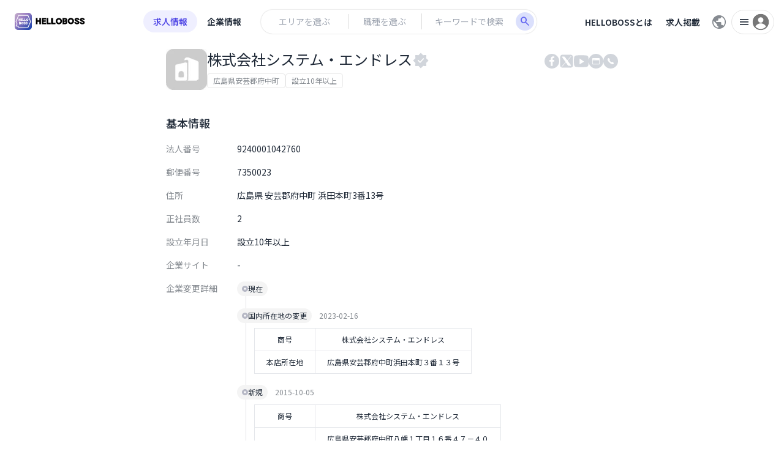

--- FILE ---
content_type: text/html; charset=utf-8
request_url: https://helloboss.com/corp/9240001042760
body_size: 18023
content:
<!DOCTYPE html><html lang="ja"><head><meta charSet="utf-8"/><meta name="viewport" content="width=device-width, initial-scale=1"/><link rel="preload" as="image" href="/__asset__/logo.svg"/><link rel="preload" as="image" href="/__new-site__/_next/static/media/select-language-icon.fea75026.svg"/><link rel="preload" as="image" href="/__asset__/login/user3.svg"/><link rel="preload" as="image" href="/__asset__/crop/default_logo.jpg"/><link rel="preload" as="image" href="/__asset__/crop/comments.png"/><link rel="preload" as="image" href="/__asset__/crop/board.png"/><link rel="preload" as="image" href="/__asset__/crop/copy.svg"/><link rel="preload" as="image" href="/__asset__/crop/start.svg"/><link rel="preload" as="image" href="/__asset__/crop/bulleted-icon.svg"/><link rel="preload" as="image" href="/__asset__/crop/no-job-list.png"/><link rel="stylesheet" href="/__new-site__/_next/static/css/8bcf1d2cc304f6cc.css" data-precedence="next"/><link rel="stylesheet" href="/__new-site__/_next/static/css/5a48ed8ffe3a8072.css" data-precedence="next"/><link rel="stylesheet" href="/__new-site__/_next/static/css/26b326738897916f.css" data-precedence="next"/><link rel="stylesheet" href="/__new-site__/_next/static/css/d3b5835fe51ed876.css" data-precedence="next"/><link rel="stylesheet" href="/__new-site__/_next/static/css/3c5dcf2737f2af57.css" data-precedence="next"/><link rel="stylesheet" href="/__new-site__/_next/static/css/d6123233975a7c72.css" data-precedence="next"/><link rel="stylesheet" href="/__new-site__/_next/static/css/21297a308e87f98d.css" data-precedence="next"/><link rel="stylesheet" href="/__new-site__/_next/static/css/203a8e5d1f0ec66e.css" data-precedence="next"/><link rel="stylesheet" href="/__new-site__/_next/static/css/438a94ff1ca8ecc9.css" data-precedence="next"/><link rel="preload" as="script" fetchPriority="low" href="/__new-site__/_next/static/chunks/webpack-c27ab85dd14e0353.js"/><script src="/__new-site__/_next/static/chunks/586ea6b4-480e5d1993a51221.js" async=""></script><script src="/__new-site__/_next/static/chunks/7419-592bb514637dbbe4.js" async=""></script><script src="/__new-site__/_next/static/chunks/main-app-faccc560b4ab6ab3.js" async=""></script><script src="/__new-site__/_next/static/chunks/2956-97409adcf0b8aaa9.js" async=""></script><script src="/__new-site__/_next/static/chunks/2020-a6d73a15c3fd7bbc.js" async=""></script><script src="/__new-site__/_next/static/chunks/315-0dfa55a345a25f8d.js" async=""></script><script src="/__new-site__/_next/static/chunks/1525-92e35c4dde25b363.js" async=""></script><script src="/__new-site__/_next/static/chunks/1944-47feb08f662fb5a0.js" async=""></script><script src="/__new-site__/_next/static/chunks/699-baf6a7bd8e5ab21d.js" async=""></script><script src="/__new-site__/_next/static/chunks/1098-5fd36c3dff7979eb.js" async=""></script><script src="/__new-site__/_next/static/chunks/429-01b2eabe4634f860.js" async=""></script><script src="/__new-site__/_next/static/chunks/3913-eba9cd4b30b79480.js" async=""></script><script src="/__new-site__/_next/static/chunks/8767-1df006ee228d9ce3.js" async=""></script><script src="/__new-site__/_next/static/chunks/1158-12f5591a1d8b0fcb.js" async=""></script><script src="/__new-site__/_next/static/chunks/8227-3a6fc3b760bc1b85.js" async=""></script><script src="/__new-site__/_next/static/chunks/298-834b6dd6d1222169.js" async=""></script><script src="/__new-site__/_next/static/chunks/540-6b9073479cb5b114.js" async=""></script><script src="/__new-site__/_next/static/chunks/8159-1be199b9dee2fe25.js" async=""></script><script src="/__new-site__/_next/static/chunks/6040-fa95413d440caab3.js" async=""></script><script src="/__new-site__/_next/static/chunks/3612-df0c505b1ba55843.js" async=""></script><script src="/__new-site__/_next/static/chunks/5182-e3a116c1ec744697.js" async=""></script><script src="/__new-site__/_next/static/chunks/7439-8b77199008fbc32e.js" async=""></script><script src="/__new-site__/_next/static/chunks/6004-96c80654fefab21d.js" async=""></script><script src="/__new-site__/_next/static/chunks/app/layout-10ec886169662f72.js" async=""></script><script src="/__new-site__/_next/static/chunks/app/error-77dfc7381dc3e656.js" async=""></script><script src="/__new-site__/_next/static/chunks/7743-13a694823acb00b7.js" async=""></script><script src="/__new-site__/_next/static/chunks/5347-e53fdde11f76ec2f.js" async=""></script><script src="/__new-site__/_next/static/chunks/8251-841a87a18b95441a.js" async=""></script><script src="/__new-site__/_next/static/chunks/app/corp/%5Bid%5D/page-866fff203a8e72f1.js" async=""></script><link rel="preconnect" href="https://fonts.googleapis.com"/><link rel="preconnect" href="https://fonts.gstatic.com"/><link href="https://cdn.jsdelivr.net/npm/quill@2.0.2/dist/quill.core.css" rel="stylesheet"/><link href="https://fonts.googleapis.com/css2?family=DotGothic16&amp;family=Hachi+Maru+Pop&amp;family=Kaisei+Decol&amp;family=Klee+One&amp;family=Noto+Sans+JP:wght@100..900&amp;family=Noto+Serif+JP:wght@200..900&amp;family=Noto+Serif+SC:wght@200..900&amp;family=Shippori+Antique&amp;family=Shippori+Mincho&amp;family=WDXL+Lubrifont+JP+N&amp;family=Zen+Maru+Gothic&amp;display=swap" rel="stylesheet"/><link href="https://fonts.googleapis.com/css2?family=Material+Symbols+Outlined:opsz,wght,FILL,GRAD@20..48,100..700,0..1,-50..200&amp;icon_names=3p,action_key,acute,add,add_2,add_comment,arrow_back,arrow_back_ios_new,arrow_forward,arrow_forward_ios,arrow_left,arrow_outward,arrow_right,arrow_upward,av_timer,badge,business_center,calendar_today,cancel,chat,check,clear_all,close,close_small,co_present,contact_mail,contract,crown,currency_yen,delete,distance,dual_screen,edit,expand_all,expand_circle_up,explore_nearby,file_export,flight,group,history,home_work,hotel_class,inbox_text,ink_highlighter_move,keyboard_arrow_right,location_home,location_on,map,mark_chat_read,mark_chat_unread,meeting_room,menu,more_horiz,open_in_new,page_info,payments,person,play_arrow,publish,refresh,remove,reset_settings,savings,schedule,school,search,send,sort,strategy,timer,tour,visibility,volume_up,work,work_history&amp;display=block" rel="stylesheet"/><title>株式会社システム・エンドレス | HelloBoss – 全国最大550万社の企業データベース【無料】</title><meta name="description" content="広島県安芸郡府中町浜田本町3番13号|正社員数：2|設立年月日: 2015-10-05"/><meta property="og:title" content="株式会社システム・エンドレス | HelloBoss – 全国最大550万社の企業データベース【無料】"/><meta property="og:description" content="広島県安芸郡府中町浜田本町3番13号|正社員数：2|設立年月日: 2015-10-05"/><meta name="twitter:card" content="summary"/><meta name="twitter:title" content="株式会社システム・エンドレス | HelloBoss – 全国最大550万社の企業データベース【無料】"/><meta name="twitter:description" content="広島県安芸郡府中町浜田本町3番13号|正社員数：2|設立年月日: 2015-10-05"/><link rel="icon" href="/favicon.ico" type="image/x-icon" sizes="32x32"/><script src="/__new-site__/_next/static/chunks/polyfills-42372ed130431b0a.js" noModule=""></script><style id="antd">.data-ant-cssinjs-cache-path{content:"";}</style></head><body class="antialiased"><div class="css-ni1kz0 ant-app"><div class="hidden md:block"><header class="flex justify-center"><div class="max-w-[1090px] px-[20px]"><div><div class="h-[70px]"></div><div><div style="transition:all 0.2s" class="flex items-center gap-2 cursor-pointer fixed z-[1001] top-[21px] left-[24px]"><img src="/__asset__/logo.svg" alt="HelloBoss" class="h-[28px] object-cover object-left transition-all w-[28px] lg:w-auto lg:object-contain  "/></div><div class=" w-screen transition-all transition-  bg-[#00000000]  fixed z-[50] top-0 left-0"><div style="transition:all 0.2s" class="flex items-center justify-center flex-col bg-white overflow-hidden h-[70px] z-10"><div class="flex justify-center items-center mr-[160px]"><div class="h-full z-20 flex items-center pr-16"><div class="font-semibold cursor-pointer w-88 h-36 bg-[#EFEFFF] text-[#4F46E5] flex items-center justify-center text-center rounded-[97px]">求人情報</div><div class="font-semibold cursor-pointer w-88 h-36 bg-transparent text-[#1F2937] hover:text-[#777] flex items-center justify-center text-center rounded-[97px]">企業情報</div></div><div style="box-shadow:0 0 2px #c1c1c1;transition:width 0.2s,height 0.2s" class=" hover:shadow-[0_0_4px_#c1c1c1] rounded-full  w-[450px] h-[39px]  justify-center items-center mr-[10px] text-[14px] relative hidden screen710:flex"><div class="w-[30%] cursor-pointer select-none h-full border-r px-[15px] flex items-center border-r-solid rounded-full flex-grow border  border-transparent"><div class="overflow-hidden flex-1 h-[18px]"><input disabled="" id="search-area" class="border-none text-center select-none truncate w-full pointer-events-none bg-transparent leading-[normal] h-full flex items-center" placeholder="エリアを選ぶ" value=""/></div></div><div class="h-[60%] " style="border-right:1px solid #ddd"></div><div class="w-[25%] cursor-pointer h-full select-none border-r px-[15px] flex items-center border-r-solid rounded-full flex-grow border  border-transparent"><div class="overflow-hidden flex-1 h-[18px]"><input disabled="" class="border-none select-none text-center truncate pointer-events-none h-full w-full bg-transparent leading-[normal] flex items-center" placeholder="職種を選ぶ" value=""/></div></div><div class="h-[65%] " style="border-right:1px solid #ddd"></div><div class="w-[40%] py-[5px] px-[15px] flex items-center border-r border-r-solid h-full rounded-full flex-grow border  border-transparent"><div class="overflow-hidden flex-1 h-[18px]"><input id="search-keyword" autoComplete="one-time-code" class="border-0 p-0 text-center focus:ring-0 focus-visible:ring-0 focus-visible:ring-offset-0 shadow-none bg-transparent
														leading-[normal] w-[122px] h-full flex items-center" placeholder="キーワードで検索" value=""/></div></div><div id="search-button" style="transition:width 0.2s,height 0.2s" class=" pointer-events-none cursor-pointer h-[30px] w-[30px] bg-[#DBE0FC] right-[4px] top-[4px] absolute text-white justify-center flex items-center rounded-full whitespace-nowrap text-[14px] "><span style="font-size:20px;width:20px;height:20px" data-icon="search" aria-hidden="true" role="img" class="material-symbols-outlined overflow-hidden flex justify-center items-center transition-all text-indigo-500"></span></div></div></div></div></div><div class="z-[1000] fixed right-[16px] top-[16px] flex gap-[14px] flex-row items-center  justify-end"><div class="flex"><div class=" hidden screen1100:flex px-[10px] font-semibold h-[36px] rounded-full border border-transparent text-center hover:bg-[#F5F5F5] cursor-pointer items-center">HELLOBOSSとは</div><div class=" hidden screen1100:flex px-[10px] font-semibold h-[36px] rounded-full border border-transparent text-center hover:bg-[#F5F5F5] cursor-pointer items-center">求人掲載</div></div><div class="bg-white flex md:gap-[14px] gap-[7px]"><div class="h-[40px] w-[40px] items-center justify-center rounded-full hover:bg-[#EFEFEF] cursor-pointer hidden md:flex"><img src="/__new-site__/_next/static/media/select-language-icon.fea75026.svg" alt="言語選択アイコン" class=""/></div><div class="ant-dropdown-trigger bg-white w-[65px] pl-[10px] pr-[5px] mini:w-[70px] h-[40px] border border-solid border-[#E4E4E4] rounded-[30px] cursor-pointer hover:shadow-md"><div class="h-full w-full gap-[2px] flex items-center justify-between"><span style="font-size:20px;width:20px;height:20px" data-icon="menu" aria-hidden="true" role="img" class="material-symbols-outlined overflow-hidden flex justify-center items-center text-[20px] hidden mini:block"></span><div class="hidden">/__asset__/login/user3.svg</div><img src="/__asset__/login/user3.svg" class="text-[28px] rounded-full w-[32px] h-[32px] object-contain"/></div></div></div></div></div></div></div></header><main class="flex justify-center pt-10"><div class="max-w-[1090px] px-[20px]"><div class="flex justify-between"><section class="flex gap-18"><img class="rounded overflow-hidden w-67 object-contain" src="/__asset__/crop/default_logo.jpg" alt="corp.logo"/><div><div class="flex items-center gap-4 mb-6"><h1 class="text-2xl text-[#1F2937] leading-[34px] mb-0">株式会社システム・エンドレス</h1><svg class="mt-4 " width="28" height="28" viewBox="0 0 28 28" fill="none" xmlns="http://www.w3.org/2000/svg"><path d="M13.6354 1.66428C13.833 1.45283 14.1684 1.45283 14.366 1.66428L17.4985 5.01588C17.597 5.12135 17.7364 5.17906 17.8806 5.17419L22.4656 5.01924C22.7548 5.00946 22.992 5.24658 22.9822 5.53584L22.8272 10.1208C22.8224 10.265 22.8801 10.4044 22.9855 10.5029L26.3371 13.6354C26.5486 13.833 26.5486 14.1684 26.3371 14.366L22.9855 17.4985C22.8801 17.597 22.8224 17.7364 22.8272 17.8806L22.9822 22.4656C22.992 22.7548 22.7548 22.992 22.4656 22.9822L17.8806 22.8272C17.7364 22.8224 17.597 22.8801 17.4985 22.9855L14.366 26.3371C14.1684 26.5486 13.833 26.5486 13.6354 26.3371L10.5029 22.9855C10.4044 22.8801 10.265 22.8224 10.1208 22.8272L5.53584 22.9822C5.24658 22.992 5.00946 22.7548 5.01924 22.4656L5.17419 17.8806C5.17906 17.7364 5.12135 17.597 5.01588 17.4985L1.66428 14.366C1.45283 14.1684 1.45283 13.833 1.66428 13.6354L5.01588 10.5029C5.12134 10.4044 5.17906 10.265 5.17419 10.1208L5.01924 5.53584C5.00946 5.24658 5.24658 5.00946 5.53584 5.01924L10.1208 5.17419C10.265 5.17906 10.4044 5.12135 10.5029 5.01588L13.6354 1.66428Z" fill="#D1D5DB"></path><path d="M12.8244 17.818C12.6237 17.818 12.4237 17.735 12.2706 17.5698L9.13731 14.1757C8.83183 13.8445 8.83183 13.3069 9.13731 12.9756C9.44358 12.6443 9.93948 12.6443 10.245 12.9756L12.8244 15.7696L17.7533 10.4307C18.0587 10.0986 18.5546 10.0986 18.8609 10.4307C19.1664 10.762 19.1664 11.2987 18.8609 11.63L13.3782 17.5698C13.2251 17.735 13.0244 17.818 12.8244 17.818Z" fill="white"></path></svg></div><div class="flex gap-12"><span class="px-9 py-3 text-xs text-[#868B91] leading-4 rounded border border-[#E9E9E9]">広島県安芸郡府中町</span><span class="px-9 py-3 text-xs text-[#868B91] leading-4 rounded border border-[#E9E9E9]">設立10年以上</span></div></div></section><section><div class="flex gap-12 items-center mt-8"><div class="relative cursor-pointer"><span class=""><svg width="24" height="24" viewBox="0 0 24 24" fill="none" xmlns="http://www.w3.org/2000/svg"><path d="M12 0C5.35385 0 0 5.35385 0 12C0 18.6462 5.35385 24 12 24C18.6462 24 24 18.6462 24 12C24 5.35385 18.6462 0 12 0ZM16.0615 6.83077H14.5846C14.2154 6.73846 13.7538 6.92308 13.4769 7.2C13.2923 7.47692 13.2 7.84615 13.2 8.21538V9.96923H15.9692L15.6 12.7385H13.2V19.8462H10.3385V12.7385H7.93846V9.96923H10.3385V7.84615C10.2462 6.83077 10.6154 5.90769 11.3538 5.16923C12.0923 4.52308 13.0154 4.15385 13.9385 4.24615C14.5846 4.15385 15.3231 4.24615 16.0615 4.33846V6.83077Z" fill="#D1D5DB"></path></svg></span><div class="-top-0 left-1/2 h-0 w-0 overflow-hidden p-0 block box-border absolute bg-black  text-white rounded-md text-sm whitespace-nowrap -translate-x-1/2">Facebook</div></div><div class="relative cursor-pointer"><span class=""><svg width="24" height="24" viewBox="0 0 24 24" fill="#D1D5DB" xmlns="http://www.w3.org/2000/svg"><path d="M19.3792 3.97901L4.3 20.9832M5.4 23H18.6C21.0301 23 23 21.0301 23 18.6V5.4C23 2.96995 21.0301 1 18.6 1H5.4C2.96995 1 1 2.96995 1 5.4V18.6C1 21.0301 2.96995 23 5.4 23ZM4.94151 4.94151H8.55275L19.0582 19.0582H14.7903L4.94151 4.94151Z" stroke="white" stroke-width="0.933333"></path></svg></span><div class="-top-0 left-1/2 h-0 w-0 overflow-hidden p-0 block box-border absolute bg-black  text-white rounded-md text-sm whitespace-nowrap -translate-x-1/2">X</div></div><div class="relative cursor-pointer"><span class=""><svg width="24" height="20" viewBox="0 0 24 20" fill="none" xmlns="http://www.w3.org/2000/svg"><path d="M23.4475 3.0625C23.15 1.9375 22.215 1.09375 21.025 0.772321C18.9 0.25 12 0.25 12 0.25C12 0.25 5.1 0.25 2.975 0.772321C1.785 1.05357 0.8925 1.9375 0.5525 3.0625C0 5.07143 0 9.25 0 9.25C0 9.25 0 14.9286 0.5525 16.9375C0.85 18.0625 1.785 18.9062 2.975 19.2277C5.1 19.75 12 19.75 12 19.75C12 19.75 18.9 19.75 21.025 19.2277C22.215 18.9464 23.1075 18.0625 23.4475 16.9375C24 14.9286 24 9.25 24 9.25C24 9.25 24 5.07143 23.4475 3.0625ZM9.58579 15.0594C9.45257 15.1424 9.28 15.0467 9.28 14.8897V5.89271C9.28 5.72926 9.46543 5.63483 9.59762 5.73096L16.26 10.5755C16.3747 10.6589 16.3685 10.8319 16.2482 10.907L9.58579 15.0594Z" fill="#D1D5DB"></path></svg></span><div class="-top-0 left-1/2 h-0 w-0 overflow-hidden p-0 block box-border absolute bg-black  text-white rounded-md text-sm whitespace-nowrap -translate-x-1/2">YouTube</div></div><div class="relative cursor-pointer"><span class=""><svg width="24" height="24" viewBox="0 0 24 24" fill="none" xmlns="http://www.w3.org/2000/svg"><path fill-rule="evenodd" clip-rule="evenodd" d="M12 24C18.6274 24 24 18.6274 24 12C24 5.37258 18.6274 0 12 0C5.37258 0 0 5.37258 0 12C0 18.6274 5.37258 24 12 24ZM6 8C6 7.44772 6.44772 7 7 7H17C17.5523 7 18 7.44772 18 8V16.2857C18 16.838 17.5523 17.2857 17 17.2857H7C6.44771 17.2857 6 16.838 6 16.2857V8ZM8.82883 8.8435C8.82883 9.1512 8.57939 9.40064 8.27169 9.40064C7.96398 9.40064 7.71454 9.1512 7.71454 8.8435C7.71454 8.5358 7.96398 8.28636 8.27169 8.28636C8.57939 8.28636 8.82883 8.5358 8.82883 8.8435ZM6.85727 10.4291H17.143V15.9291C17.143 16.2052 16.9191 16.4291 16.643 16.4291H7.35727C7.08113 16.4291 6.85727 16.2052 6.85727 15.9291V10.4291ZM10.0719 9.40064C10.3796 9.40064 10.629 9.1512 10.629 8.8435C10.629 8.5358 10.3796 8.28636 10.0719 8.28636C9.76416 8.28636 9.51472 8.5358 9.51472 8.8435C9.51472 9.1512 9.76416 9.40064 10.0719 9.40064Z" fill="#D1D5DB"></path></svg></span><div class="-top-0 left-1/2 h-0 w-0 overflow-hidden p-0 block box-border absolute bg-black  text-white rounded-md text-sm whitespace-nowrap -translate-x-1/2">公式サイト</div></div><div class="relative cursor-pointer"><span class=""><svg width="24" height="24" viewBox="0 0 24 24" fill="none" xmlns="http://www.w3.org/2000/svg"><path fill-rule="evenodd" clip-rule="evenodd" d="M12 24C18.6274 24 24 18.6274 24 12C24 5.37258 18.6274 0 12 0C5.37258 0 0 5.37258 0 12C0 18.6274 5.37258 24 12 24ZM13.6023 13.3119C13.8372 13.1895 14.0809 13.0626 14.3638 13.0626C14.8954 13.0626 17.2 14.7026 17.2 15.072C17.2 16.1496 16.0776 17.0812 15.1908 17.0812C11.9702 17.0812 6.8 11.734 6.8 8.9276C6.8 7.968 8.218 6.9188 8.8086 6.919C9.3992 6.919 10.8174 9.253 10.8174 9.6358C10.8174 9.90431 10.6975 10.1012 10.5785 10.2966C10.4614 10.4889 10.3452 10.6797 10.3452 10.9358C10.3452 11.4538 12.4726 13.5356 12.945 13.5356C13.1729 13.5356 13.3838 13.4257 13.6023 13.3119Z" fill="#D1D5DB"></path></svg></span><div class="-top-0 left-1/2 h-0 w-0 overflow-hidden p-0 block box-border absolute bg-black  text-white rounded-md text-sm whitespace-nowrap -translate-x-1/2">電話番号</div></div></div></section></div><div class="mt-41 w-full ant-flex css-1y1dmmg" style="gap:22px"><section class="w-738"><div class="mb-35"><h4 class="text-[18px] font-medium mb-17">基本情報</h4><ul><li class="flex gap-34 mb-16"><span class="text-[#868B91] text-[14px] leading-[22px] w-116 shrink-0">法人番号</span><span class="text-[#1F2937] text-[14px] leading-[22px] max-w-[550px]">9240001042760</span></li><li class="flex gap-34 mb-16"><span class="text-[#868B91] text-[14px] leading-[22px] w-116 shrink-0">郵便番号</span><span class="text-[#1F2937] text-[14px] leading-[22px] max-w-[550px]">7350023</span></li><li class="flex gap-34 mb-16"><span class="text-[#868B91] text-[14px] leading-[22px] w-116 shrink-0">住所</span><span class="text-[#1F2937] text-[14px] leading-[22px] max-w-[550px]">広島県 安芸郡府中町 浜田本町3番13号</span></li><li class="flex gap-34 mb-16"><span class="text-[#868B91] text-[14px] leading-[22px] w-116 shrink-0">正社員数</span><span class="text-[#1F2937] text-[14px] leading-[22px] max-w-[550px]">2</span></li><li class="flex gap-34 mb-16"><span class="text-[#868B91] text-[14px] leading-[22px] w-116 shrink-0">設立年月日</span><span class="text-[#1F2937] text-[14px] leading-[22px] max-w-[550px]">設立10年以上</span></li><li class="flex gap-34 mb-16"><span class="text-[#868B91] text-[14px] leading-[22px] w-116 shrink-0">企業サイト</span><span class="text-[#1F2937] text-[14px] leading-[22px] max-w-[550px]">-</span></li><li class="flex gap-34 mb-16"><span class="text-[#868B91] text-[14px] leading-[22px] w-116 shrink-0">企業変更詳細</span><span class="text-[#1F2937] text-[14px] leading-[22px] max-w-[550px]"><div class="relative"><div class="h-full w-0 border-l absolute border-[#DEDEE3] left-14 z-[-1] top-0"></div><div><div><span class="flex items-center mb-20"><span class="bg-[#F4F4F4] rounded-full px-8 py-4 flex items-center gap-4 text-xs"><svg width="10" height="10" viewBox="0 0 10 10" fill="none" xmlns="http://www.w3.org/2000/svg"><circle cx="5" cy="5" r="5" fill="#B6B8C5"></circle><circle cx="4.99992" cy="4.99967" r="1.66667" fill="white"></circle></svg>現在</span><span class="ml-12 text-xs text-[#868B91]"></span></span></div></div><div><div><span class="flex items-center mb-20"><span class="bg-[#F4F4F4] rounded-full px-8 py-4 flex items-center gap-4 text-xs"><svg width="10" height="10" viewBox="0 0 10 10" fill="none" xmlns="http://www.w3.org/2000/svg"><circle cx="5" cy="5" r="5" fill="#B6B8C5"></circle><circle cx="4.99992" cy="4.99967" r="1.66667" fill="white"></circle></svg>国内所在地の変更</span><span class="ml-12 text-xs text-[#868B91]">2023-02-16</span></span><table class="-mt-12 mb-18 ml-28 border rounded  border-[#CECECE] text-xs"><tbody><tr><th class="text-center border"><span class="text-xs max-w-[300px] leading-[22px] px-18 my-6 text-start inline-block font-normal">商号</span></th><td class="text-center border"><span class="text-xs max-w-[300px] leading-[22px] px-18 my-6 text-start inline-block font-normal">株式会社システム・エンドレス</span></td></tr><tr><th class="text-center border"><span class="text-xs max-w-[300px] leading-[22px] px-18 my-6 text-start inline-block font-normal">本店所在地</span></th><td class="text-center border"><span class="text-xs max-w-[300px] leading-[22px] px-18 my-6 text-start inline-block font-normal">広島県安芸郡府中町浜田本町３番１３号</span></td></tr></tbody></table></div></div><div><div><span class="flex items-center mb-20"><span class="bg-[#F4F4F4] rounded-full px-8 py-4 flex items-center gap-4 text-xs"><svg width="10" height="10" viewBox="0 0 10 10" fill="none" xmlns="http://www.w3.org/2000/svg"><circle cx="5" cy="5" r="5" fill="#B6B8C5"></circle><circle cx="4.99992" cy="4.99967" r="1.66667" fill="white"></circle></svg>新規</span><span class="ml-12 text-xs text-[#868B91]">2015-10-05</span></span><table class="-mt-12 mb-18 ml-28 border rounded  border-[#CECECE] text-xs"><tbody><tr><th class="text-center border"><span class="text-xs max-w-[300px] leading-[22px] px-18 my-6 text-start inline-block font-normal">商号</span></th><td class="text-center border"><span class="text-xs max-w-[300px] leading-[22px] px-18 my-6 text-start inline-block font-normal">株式会社システム・エンドレス</span></td></tr><tr><th class="text-center border"><span class="text-xs max-w-[300px] leading-[22px] px-18 my-6 text-start inline-block font-normal">本店所在地</span></th><td class="text-center border"><span class="text-xs max-w-[300px] leading-[22px] px-18 my-6 text-start inline-block font-normal">広島県安芸郡府中町八幡１丁目１６番４７－４０７号</span></td></tr></tbody></table></div></div><div><div><span class="flex items-center mb-20"><span class="bg-[#F4F4F4] rounded-full px-8 py-4 flex items-center gap-4 text-xs"><svg width="10" height="10" viewBox="0 0 10 10" fill="none" xmlns="http://www.w3.org/2000/svg"><circle cx="5" cy="5" r="5" fill="#B6B8C5"></circle><circle cx="4.99992" cy="4.99967" r="1.66667" fill="white"></circle></svg>設立</span><span class="ml-12 text-xs text-[#868B91]"></span></span></div></div></div></span></li></ul></div><div class="mb-35"><h4 class="text-[18px] font-medium mb-13">HR情報</h4><div class="mb-24"><div class="mb-24"><div class=""><div class="text-[#868B91] text-[14px] mb-12">正社員数</div></div><div><div style="height:200px;width:100%" class="echarts-for-react "></div></div></div></div><div class="flex justify-center border-t border-[#F5F6F7] mt-36 py-5"><span class="cursor-pointer border px-15 py-5 border-[#F0F0F0] hover:bg-[#fafafa] rounded-full leading-5 text-[#868B91] text-[10px] font-black -mt-22 bg-white">折りたたむ</span></div></div></section><section class="w-287 pt-34  hidden lg:block"><div class="rounded-lg border border-[#E9E9E9] overflow-hidden bg-[#F9FAFB] w-full relative mb-16"><div class="py-12 px-24 text-[18px] font-semibold">コメント</div><img src="/__asset__/crop/comments.png" alt="comments" width="287" height="230" class="w-full"/><button class="flex items-center gap-8 py-8 px-14 text-[14px] bg-white border border-[#E9E9E9] rounded whitespace-nowrap left-1/2 transform -translate-x-1/2 absolute bottom-90 text-gray-600 hover:bg-gray-50 cursor-pointer"><svg width="16" height="16" viewBox="0 0 16 16" fill="none" xmlns="http://www.w3.org/2000/svg" class="flex-shrink-0"><mask id="mask0_4252_1145" maskUnits="userSpaceOnUse" x="0" y="0" width="16" height="16"><rect width="16" height="16" fill="#D9D9D9"></rect></mask><g mask="url(#mask0_4252_1145)"><path d="M2.83341 14.7947V13.7947H13.1667V14.7947H2.83341ZM2.83341 2.20508V1.20508H13.1667V2.20508H2.83341ZM8.00008 8.99991C8.50864 8.99991 8.9413 8.82152 9.29808 8.46475C9.65497 8.10786 9.83342 7.67513 9.83342 7.16658C9.83342 6.65802 9.65497 6.22536 9.29808 5.86858C8.9413 5.51169 8.50864 5.33325 8.00008 5.33325C7.49153 5.33325 7.05886 5.51169 6.70208 5.86858C6.34519 6.22536 6.16675 6.65802 6.16675 7.16658C6.16675 7.67513 6.34519 8.10786 6.70208 8.46475C7.05886 8.82152 7.49153 8.99991 8.00008 8.99991ZM2.87191 12.9999C2.53514 12.9999 2.25008 12.8832 2.01675 12.6499C1.78341 12.4166 1.66675 12.1315 1.66675 11.7947V4.20508C1.66675 3.8683 1.78341 3.58325 2.01675 3.34991C2.25008 3.11658 2.53514 2.99991 2.87191 2.99991H13.1282C13.465 2.99991 13.7501 3.11658 13.9834 3.34991C14.2167 3.58325 14.3334 3.8683 14.3334 4.20508V11.7947C14.3334 12.1315 14.2167 12.4166 13.9834 12.6499C13.7501 12.8832 13.465 12.9999 13.1282 12.9999H2.87191ZM4.26941 11.9999C4.76941 11.4631 5.33436 11.0512 5.96425 10.7641C6.59414 10.4769 7.27275 10.3332 8.00008 10.3332C8.72742 10.3332 9.40603 10.4769 10.0359 10.7641C10.6658 11.0512 11.2307 11.4631 11.7307 11.9999H13.1282C13.1796 11.9999 13.2266 11.9785 13.2692 11.9357C13.312 11.8931 13.3334 11.8461 13.3334 11.7947V4.20508C13.3334 4.15374 13.312 4.10674 13.2692 4.06408C13.2266 4.0213 13.1796 3.99991 13.1282 3.99991H2.87191C2.82058 3.99991 2.77358 4.0213 2.73091 4.06408C2.68814 4.10674 2.66675 4.15374 2.66675 4.20508V11.7947C2.66675 11.8461 2.68814 11.8931 2.73091 11.9357C2.77358 11.9785 2.82058 11.9999 2.87191 11.9999H4.26941ZM5.80008 11.9999H10.2001C9.87786 11.7777 9.53064 11.611 9.15841 11.4999C8.78619 11.3888 8.40008 11.3332 8.00008 11.3332C7.60008 11.3332 7.21397 11.3888 6.84175 11.4999C6.46953 11.611 6.1223 11.7777 5.80008 11.9999ZM8.00008 7.99991C7.76841 7.99991 7.57164 7.91897 7.40975 7.75708C7.24775 7.59508 7.16675 7.39825 7.16675 7.16658C7.16675 6.93502 7.24775 6.73825 7.40975 6.57625C7.57164 6.41425 7.76841 6.33325 8.00008 6.33325C8.23175 6.33325 8.42853 6.41425 8.59042 6.57625C8.75241 6.73825 8.83342 6.93502 8.83342 7.16658C8.83342 7.39825 8.75241 7.59508 8.59042 7.75708C8.42853 7.91897 8.23175 7.99991 8.00008 7.99991Z" fill="#4B5563"></path></g></svg>ログインして詳細を見る</button></div><div class="rounded-lg border border-[#E9E9E9] overflow-hidden bg-[#F9FAFB] w-full relative mb-16"><div class="py-12 px-24 text-[18px] font-semibold">掲示板</div><img src="/__asset__/crop/board.png" alt="board" width="287" height="192" class="w-full"/><button class="flex items-center gap-8 py-8 px-14 text-[14px] bg-white border border-[#E9E9E9] rounded whitespace-nowrap left-1/2 transform -translate-x-1/2 absolute bottom-90 text-gray-600 hover:bg-gray-50 cursor-pointer"><svg width="16" height="16" viewBox="0 0 16 16" fill="none" xmlns="http://www.w3.org/2000/svg" class="flex-shrink-0"><mask id="mask0_4252_1145" maskUnits="userSpaceOnUse" x="0" y="0" width="16" height="16"><rect width="16" height="16" fill="#D9D9D9"></rect></mask><g mask="url(#mask0_4252_1145)"><path d="M2.83341 14.7947V13.7947H13.1667V14.7947H2.83341ZM2.83341 2.20508V1.20508H13.1667V2.20508H2.83341ZM8.00008 8.99991C8.50864 8.99991 8.9413 8.82152 9.29808 8.46475C9.65497 8.10786 9.83342 7.67513 9.83342 7.16658C9.83342 6.65802 9.65497 6.22536 9.29808 5.86858C8.9413 5.51169 8.50864 5.33325 8.00008 5.33325C7.49153 5.33325 7.05886 5.51169 6.70208 5.86858C6.34519 6.22536 6.16675 6.65802 6.16675 7.16658C6.16675 7.67513 6.34519 8.10786 6.70208 8.46475C7.05886 8.82152 7.49153 8.99991 8.00008 8.99991ZM2.87191 12.9999C2.53514 12.9999 2.25008 12.8832 2.01675 12.6499C1.78341 12.4166 1.66675 12.1315 1.66675 11.7947V4.20508C1.66675 3.8683 1.78341 3.58325 2.01675 3.34991C2.25008 3.11658 2.53514 2.99991 2.87191 2.99991H13.1282C13.465 2.99991 13.7501 3.11658 13.9834 3.34991C14.2167 3.58325 14.3334 3.8683 14.3334 4.20508V11.7947C14.3334 12.1315 14.2167 12.4166 13.9834 12.6499C13.7501 12.8832 13.465 12.9999 13.1282 12.9999H2.87191ZM4.26941 11.9999C4.76941 11.4631 5.33436 11.0512 5.96425 10.7641C6.59414 10.4769 7.27275 10.3332 8.00008 10.3332C8.72742 10.3332 9.40603 10.4769 10.0359 10.7641C10.6658 11.0512 11.2307 11.4631 11.7307 11.9999H13.1282C13.1796 11.9999 13.2266 11.9785 13.2692 11.9357C13.312 11.8931 13.3334 11.8461 13.3334 11.7947V4.20508C13.3334 4.15374 13.312 4.10674 13.2692 4.06408C13.2266 4.0213 13.1796 3.99991 13.1282 3.99991H2.87191C2.82058 3.99991 2.77358 4.0213 2.73091 4.06408C2.68814 4.10674 2.66675 4.15374 2.66675 4.20508V11.7947C2.66675 11.8461 2.68814 11.8931 2.73091 11.9357C2.77358 11.9785 2.82058 11.9999 2.87191 11.9999H4.26941ZM5.80008 11.9999H10.2001C9.87786 11.7777 9.53064 11.611 9.15841 11.4999C8.78619 11.3888 8.40008 11.3332 8.00008 11.3332C7.60008 11.3332 7.21397 11.3888 6.84175 11.4999C6.46953 11.611 6.1223 11.7777 5.80008 11.9999ZM8.00008 7.99991C7.76841 7.99991 7.57164 7.91897 7.40975 7.75708C7.24775 7.59508 7.16675 7.39825 7.16675 7.16658C7.16675 6.93502 7.24775 6.73825 7.40975 6.57625C7.57164 6.41425 7.76841 6.33325 8.00008 6.33325C8.23175 6.33325 8.42853 6.41425 8.59042 6.57625C8.75241 6.73825 8.83342 6.93502 8.83342 7.16658C8.83342 7.39825 8.75241 7.59508 8.59042 7.75708C8.42853 7.91897 8.23175 7.99991 8.00008 7.99991Z" fill="#4B5563"></path></g></svg>ログインして詳細を見る</button></div></section></div></div></main><footer class="flex justify-center py-52 bg-[#f4f4f5] w-full"><div class="max-w-[1090px] px-[20px]"></div></footer></div><div class="block md:hidden"><div><div class="mini:block md:hidden w-[100vw] bg-[#F5F7FA]"><div class="fixed top-0 left-0 right-0 z-50 h-[52px] bg-white border-b border-gray-200 flex items-center px-[12px] transition-all duration-300" style="opacity:0;visibility:hidden"><div class="flex items-center gap-[8px] flex-1"><img class="rounded overflow-hidden w-[24px] h-[24px] object-contain flex-shrink-0" src="/__asset__/crop/default_logo.jpg" alt=""/><div class="text-[16px] font-medium text-[#1F2937] truncate">株式会社システム・エンドレス</div></div><div class="flex items-center gap-[12px]"><img src="/__asset__/crop/copy.svg" alt="copy" width="20" height="20" class="cursor-pointer"/><img src="/__asset__/crop/start.svg" alt="star" width="20" height="20" class="cursor-pointer"/></div></div><div class="fixed top-[52px] left-0 right-0 z-40 bg-white border-b border-gray-200 transition-all duration-300" style="opacity:0;visibility:hidden"><div class="relative h-[52px]"><div class="absolute left-0 top-0 z-10 flex items-center justify-center w-[36px] h-[52px] bg-white"><img src="/__asset__/crop/bulleted-icon.svg" width="16" height="16" class="cursor-pointer"/></div><div class="pl-[36px]"><div class="adm-tabs custom-corp-tabs h-[52px]" style="direction:ltr"><div class="adm-tabs-header"><div class="adm-tabs-header-mask adm-tabs-header-mask-left" style="opacity:0"></div><div class="adm-tabs-header-mask adm-tabs-header-mask-right" style="opacity:0"></div><div class="adm-tabs-tab-list" role="tablist"><div class="adm-tabs-tab-line" style="width:0;transform:none"></div><div class="adm-tabs-tab-wrapper adm-tabs-tab-wrapper-stretch"><div class="adm-tabs-tab adm-tabs-tab-active" role="tab" aria-selected="true">求人情報(0)</div></div><div class="adm-tabs-tab-wrapper adm-tabs-tab-wrapper-stretch"><div class="adm-tabs-tab" role="tab" aria-selected="false">企業概要</div></div><div class="adm-tabs-tab-wrapper adm-tabs-tab-wrapper-stretch"><div class="adm-tabs-tab" role="tab" aria-selected="false">企業マップ</div></div><div class="adm-tabs-tab-wrapper adm-tabs-tab-wrapper-stretch"><div class="adm-tabs-tab" role="tab" aria-selected="false">企業ニュース</div></div><div class="adm-tabs-tab-wrapper adm-tabs-tab-wrapper-stretch"><div class="adm-tabs-tab" role="tab" aria-selected="false">HR情報</div></div><div class="adm-tabs-tab-wrapper adm-tabs-tab-wrapper-stretch"><div class="adm-tabs-tab" role="tab" aria-selected="false">業績情報</div></div><div class="adm-tabs-tab-wrapper adm-tabs-tab-wrapper-stretch"><div class="adm-tabs-tab" role="tab" aria-selected="false">コメント</div></div><div class="adm-tabs-tab-wrapper adm-tabs-tab-wrapper-stretch"><div class="adm-tabs-tab" role="tab" aria-selected="false">掲示板</div></div></div></div></div></div></div></div><main class="flex justify-center"><div class="w-full "><div class="transition-all duration-300" style="opacity:1"><div class="w-full p-[16px] bg-white"><div class="flex items-center gap-[16px] mb-[16px]"><img class="rounded overflow-hidden w-64 h-64 object-contain" src="/__asset__/crop/default_logo.jpg" alt="corp.logo"/><div class="flex-1 flex justify-between items-center min-w-0 gap-[16px]"><div class="min-w-0 flex-shrink"><div class="flex items-center gap-[8px] mb-[2px]"><h1 class="text-[#2F2F2F] font-semibold text-[18px] mb-0 truncate">株式会社システム・エンドレス</h1><svg class="mt-4 " width="28" height="28" viewBox="0 0 28 28" fill="none" xmlns="http://www.w3.org/2000/svg"><path d="M13.6354 1.66428C13.833 1.45283 14.1684 1.45283 14.366 1.66428L17.4985 5.01588C17.597 5.12135 17.7364 5.17906 17.8806 5.17419L22.4656 5.01924C22.7548 5.00946 22.992 5.24658 22.9822 5.53584L22.8272 10.1208C22.8224 10.265 22.8801 10.4044 22.9855 10.5029L26.3371 13.6354C26.5486 13.833 26.5486 14.1684 26.3371 14.366L22.9855 17.4985C22.8801 17.597 22.8224 17.7364 22.8272 17.8806L22.9822 22.4656C22.992 22.7548 22.7548 22.992 22.4656 22.9822L17.8806 22.8272C17.7364 22.8224 17.597 22.8801 17.4985 22.9855L14.366 26.3371C14.1684 26.5486 13.833 26.5486 13.6354 26.3371L10.5029 22.9855C10.4044 22.8801 10.265 22.8224 10.1208 22.8272L5.53584 22.9822C5.24658 22.992 5.00946 22.7548 5.01924 22.4656L5.17419 17.8806C5.17906 17.7364 5.12135 17.597 5.01588 17.4985L1.66428 14.366C1.45283 14.1684 1.45283 13.833 1.66428 13.6354L5.01588 10.5029C5.12134 10.4044 5.17906 10.265 5.17419 10.1208L5.01924 5.53584C5.00946 5.24658 5.24658 5.00946 5.53584 5.01924L10.1208 5.17419C10.265 5.17906 10.4044 5.12135 10.5029 5.01588L13.6354 1.66428Z" fill="#D1D5DB"></path><path d="M12.8244 17.818C12.6237 17.818 12.4237 17.735 12.2706 17.5698L9.13731 14.1757C8.83183 13.8445 8.83183 13.3069 9.13731 12.9756C9.44358 12.6443 9.93948 12.6443 10.245 12.9756L12.8244 15.7696L17.7533 10.4307C18.0587 10.0986 18.5546 10.0986 18.8609 10.4307C19.1664 10.762 19.1664 11.2987 18.8609 11.63L13.3782 17.5698C13.2251 17.735 13.0244 17.818 12.8244 17.818Z" fill="white"></path></svg></div><div class="text-[12px] text-[#868B91] truncate">システムエンドレス</div></div></div></div></div><div class="w-full px-[16px] bg-white"><div class="flex gap-[8px] mb-[8px]"><div class="py-[4px] px-[8px] text-[#00000099] text-[14px] font-semibold rounded-[4px] bg-[#F5F6F9] flex items-center justify-center">広島県<!-- -->安芸郡府中町</div><div class="py-[4px] px-[8px] text-[#00000099] text-[14px] font-semibold rounded-[4px] bg-[#F5F6F9] flex items-center justify-center">設立10年以上</div></div><div class="mb-[16px] h-[32px] px-[8px] text-[#5246EF] text-[14px] font-semibold rounded-[4px] bg-[#F5F6F9] inline-flex items-center justify-center">正社员人数：<!-- -->2</div><div class="h-[40px] border-t border-[#F0F2F5] flex items-center justify-between"><div><span class="text-[#5246EF] font-medium">0</span><span class="text-[12px] text-[#868B91]">（<!-- -->0<!-- -->コメント<!-- -->）</span></div><div class="flex gap-8 items-center"><div class="cursor-pointer"><span><svg width="16" height="16" viewBox="0 0 24 24" fill="none" xmlns="http://www.w3.org/2000/svg"><path d="M12 0C5.35385 0 0 5.35385 0 12C0 18.6462 5.35385 24 12 24C18.6462 24 24 18.6462 24 12C24 5.35385 18.6462 0 12 0ZM16.0615 6.83077H14.5846C14.2154 6.73846 13.7538 6.92308 13.4769 7.2C13.2923 7.47692 13.2 7.84615 13.2 8.21538V9.96923H15.9692L15.6 12.7385H13.2V19.8462H10.3385V12.7385H7.93846V9.96923H10.3385V7.84615C10.2462 6.83077 10.6154 5.90769 11.3538 5.16923C12.0923 4.52308 13.0154 4.15385 13.9385 4.24615C14.5846 4.15385 15.3231 4.24615 16.0615 4.33846V6.83077Z" fill="#D1D5DB"></path></svg></span></div><div class="cursor-pointer"><span><svg width="16" height="16" viewBox="0 0 24 24" fill="#D1D5DB" xmlns="http://www.w3.org/2000/svg"><path d="M19.3792 3.97901L4.3 20.9832M5.4 23H18.6C21.0301 23 23 21.0301 23 18.6V5.4C23 2.96995 21.0301 1 18.6 1H5.4C2.96995 1 1 2.96995 1 5.4V18.6C1 21.0301 2.96995 23 5.4 23ZM4.94151 4.94151H8.55275L19.0582 19.0582H14.7903L4.94151 4.94151Z" stroke="white" stroke-width="0.933333"></path></svg></span></div><div class="cursor-pointer"><span><svg width="16" height="16" viewBox="0 0 24 20" fill="none" xmlns="http://www.w3.org/2000/svg"><path d="M23.4475 3.0625C23.15 1.9375 22.215 1.09375 21.025 0.772321C18.9 0.25 12 0.25 12 0.25C12 0.25 5.1 0.25 2.975 0.772321C1.785 1.05357 0.8925 1.9375 0.5525 3.0625C0 5.07143 0 9.25 0 9.25C0 9.25 0 14.9286 0.5525 16.9375C0.85 18.0625 1.785 18.9062 2.975 19.2277C5.1 19.75 12 19.75 12 19.75C12 19.75 18.9 19.75 21.025 19.2277C22.215 18.9464 23.1075 18.0625 23.4475 16.9375C24 14.9286 24 9.25 24 9.25C24 9.25 24 5.07143 23.4475 3.0625ZM9.58579 15.0594C9.45257 15.1424 9.28 15.0467 9.28 14.8897V5.89271C9.28 5.72926 9.46543 5.63483 9.59762 5.73096L16.26 10.5755C16.3747 10.6589 16.3685 10.8319 16.2482 10.907L9.58579 15.0594Z" fill="#D1D5DB"></path></svg></span></div><div class="cursor-pointer"><span><svg width="16" height="16" viewBox="0 0 24 24" fill="none" xmlns="http://www.w3.org/2000/svg"><path fill-rule="evenodd" clip-rule="evenodd" d="M12 24C18.6274 24 24 18.6274 24 12C24 5.37258 18.6274 0 12 0C5.37258 0 0 5.37258 0 12C0 18.6274 5.37258 24 12 24ZM6 8C6 7.44772 6.44772 7 7 7H17C17.5523 7 18 7.44772 18 8V16.2857C18 16.838 17.5523 17.2857 17 17.2857H7C6.44771 17.2857 6 16.838 6 16.2857V8ZM8.82883 8.8435C8.82883 9.1512 8.57939 9.40064 8.27169 9.40064C7.96398 9.40064 7.71454 9.1512 7.71454 8.8435C7.71454 8.5358 7.96398 8.28636 8.27169 8.28636C8.57939 8.28636 8.82883 8.5358 8.82883 8.8435ZM6.85727 10.4291H17.143V15.9291C17.143 16.2052 16.9191 16.4291 16.643 16.4291H7.35727C7.08113 16.4291 6.85727 16.2052 6.85727 15.9291V10.4291ZM10.0719 9.40064C10.3796 9.40064 10.629 9.1512 10.629 8.8435C10.629 8.5358 10.3796 8.28636 10.0719 8.28636C9.76416 8.28636 9.51472 8.5358 9.51472 8.8435C9.51472 9.1512 9.76416 9.40064 10.0719 9.40064Z" fill="#D1D5DB"></path></svg></span></div><div class="cursor-pointer"><span><svg width="16" height="16" viewBox="0 0 24 24" fill="none" xmlns="http://www.w3.org/2000/svg"><path fill-rule="evenodd" clip-rule="evenodd" d="M12 24C18.6274 24 24 18.6274 24 12C24 5.37258 18.6274 0 12 0C5.37258 0 0 5.37258 0 12C0 18.6274 5.37258 24 12 24ZM13.6023 13.3119C13.8372 13.1895 14.0809 13.0626 14.3638 13.0626C14.8954 13.0626 17.2 14.7026 17.2 15.072C17.2 16.1496 16.0776 17.0812 15.1908 17.0812C11.9702 17.0812 6.8 11.734 6.8 8.9276C6.8 7.968 8.218 6.9188 8.8086 6.919C9.3992 6.919 10.8174 9.253 10.8174 9.6358C10.8174 9.90431 10.6975 10.1012 10.5785 10.2966C10.4614 10.4889 10.3452 10.6797 10.3452 10.9358C10.3452 11.4538 12.4726 13.5356 12.945 13.5356C13.1729 13.5356 13.3838 13.4257 13.6023 13.3119Z" fill="#D1D5DB"></path></svg></span></div></div></div></div></div><div class="w-full p-[12px] bg-[#F5F7FA] space-y-[12px]"><div><div><div class="bg-white rounded-[8px]"><div class="flex items-center mb-[12px] px-[12px] pt-[12px] gap-[42px] border-solid border-b-[1px] border-[#EBECF2]"><div class="text-[16px] font-medium pb-16 cursor-pointer relative before:absolute before:left-0  before:bottom-0 before:w-[100%] before:h-[3px] before:rounded-t-[6px] font-block before:bg-[transparent] ">求人情報(0)</div></div><div class="flex items-center justify-center flex-col relative"><img src="/__asset__/crop/no-job-list.png"/><div style="height:36px;font-size:14px" class="border border-solid border-[#5246EF] bg-white text-[#5246EF] shadow-[0_2px_0_#342C9E1A] px-[20px] [&amp;&gt;.hb-icon]:w-[16px] [&amp;&gt;.hb-icon]:h-[16px] [&amp;&gt;.hb-icon]:mb-[-1px] hover:text-[#6D67EA] hover:border-[#6D67EA] cursor-pointer active:translate-y-[1px] active:shadow-none rounded-full font-medium inline-flex select-none justify-center items-center my-[16px]">求人情報</div><div class="absolute top-[60%] left-[50%] translate-x-[-50%] translate-y-[-50%] text-[#000000E5] font-semibold w-full text-center">この企業はまだ求人情報を登録していません</div></div></div></div></div><div><div class="bg-white rounded-[8px]"><div class="flex items-center justify-between mb-[12px] px-[12px] pt-[12px]"><div class="text-[16px] text-[#000000E5] font-semibold">基本情報</div></div><div class="px-[12px] pb-[12px]"><ul class="space-y-[12px]"><li class="flex items-start gap-[8px]"><span class="text-[#000000E5] text-[14px] font-semibold w-[30%] flex-shrink-0">法人番号</span><span class="text-[#000000E5] text-[14px] leading-[20px] w-[70%]">9240001042760</span></li><li class="flex items-start gap-[8px]"><span class="text-[#000000E5] text-[14px] font-semibold w-[30%] flex-shrink-0">郵便番号</span><span class="text-[#000000E5] text-[14px] leading-[20px] w-[70%]">7350023</span></li><li class="flex items-start gap-[8px]"><span class="text-[#000000E5] text-[14px] font-semibold w-[30%] flex-shrink-0">住所</span><span class="text-[#000000E5] text-[14px] leading-[20px] w-[70%]">広島県 安芸郡府中町 浜田本町3番13号</span></li><li class="flex items-start gap-[8px]"><span class="text-[#000000E5] text-[14px] font-semibold w-[30%] flex-shrink-0">正社員数</span><span class="text-[#000000E5] text-[14px] leading-[20px] w-[70%]">2</span></li><li class="flex items-start gap-[8px]"><span class="text-[#000000E5] text-[14px] font-semibold w-[30%] flex-shrink-0">設立年月日</span><span class="text-[#000000E5] text-[14px] leading-[20px] w-[70%]">設立10年以上</span></li><li class="flex items-start gap-[8px]"><span class="text-[#000000E5] text-[14px] font-semibold w-[30%] flex-shrink-0">企業サイト</span><span class="text-[#000000E5] text-[14px] leading-[20px] w-[70%]">-</span></li></ul><div class="relative mt-[8px]"><div class="h-full w-[1px] bg-[#EBEDF0] absolute left-[11px] top-0 z-0"></div><div class="mb-[16px]"><div><span class="flex items-center mb-[12px]"><span class="bg-[#F4F4F4] rounded-full px-[8px] py-[4px] flex items-center gap-[4px] text-[12px] relative z-10"><svg width="8" height="8" viewBox="0 0 10 10" fill="none" xmlns="http://www.w3.org/2000/svg"><circle cx="5" cy="5" r="5" fill="#B6B8C5"></circle><circle cx="4.99992" cy="4.99967" r="1.66667" fill="white"></circle></svg>現在</span><span class="ml-[8px] text-[12px] text-[#868B91]"></span></span></div></div><div class="mb-[16px]"><div><span class="flex items-center mb-[12px]"><span class="bg-[#F4F4F4] rounded-full px-[8px] py-[4px] flex items-center gap-[4px] text-[12px] relative z-10"><svg width="8" height="8" viewBox="0 0 10 10" fill="none" xmlns="http://www.w3.org/2000/svg"><circle cx="5" cy="5" r="5" fill="#B6B8C5"></circle><circle cx="4.99992" cy="4.99967" r="1.66667" fill="white"></circle></svg>国内所在地の変更</span><span class="ml-[8px] text-[12px] text-[#868B91]">2023-02-16</span></span><div class="ml-[25px] mb-[12px] border rounded border-[#CECECE] overflow-hidden"><div class=" border-b border-[#CECECE] p-[8px]"><div class="text-[12px] font-medium text-[#1F2937]">商号</div><div class="text-[12px] text-[#535366] mt-[2px]">株式会社システム・エンドレス</div></div><div class="p-[8px]"><div class="text-[12px] font-medium text-[#1F2937]">本店所在地</div><div class="text-[12px] text-[#535366] mt-[2px]">広島県安芸郡府中町浜田本町３番１３号</div></div></div></div></div><div class="mb-[16px]"><div><span class="flex items-center mb-[12px]"><span class="bg-[#F4F4F4] rounded-full px-[8px] py-[4px] flex items-center gap-[4px] text-[12px] relative z-10"><svg width="8" height="8" viewBox="0 0 10 10" fill="none" xmlns="http://www.w3.org/2000/svg"><circle cx="5" cy="5" r="5" fill="#B6B8C5"></circle><circle cx="4.99992" cy="4.99967" r="1.66667" fill="white"></circle></svg>新規</span><span class="ml-[8px] text-[12px] text-[#868B91]">2015-10-05</span></span><div class="ml-[25px] mb-[12px] border rounded border-[#CECECE] overflow-hidden"><div class=" border-b border-[#CECECE] p-[8px]"><div class="text-[12px] font-medium text-[#1F2937]">商号</div><div class="text-[12px] text-[#535366] mt-[2px]">株式会社システム・エンドレス</div></div><div class="p-[8px]"><div class="text-[12px] font-medium text-[#1F2937]">本店所在地</div><div class="text-[12px] text-[#535366] mt-[2px]">広島県安芸郡府中町八幡１丁目１６番４７－４０７号</div></div></div></div></div><div class="mb-[16px]"><div><span class="flex items-center mb-[12px]"><span class="bg-[#F4F4F4] rounded-full px-[8px] py-[4px] flex items-center gap-[4px] text-[12px] relative z-10"><svg width="8" height="8" viewBox="0 0 10 10" fill="none" xmlns="http://www.w3.org/2000/svg"><circle cx="5" cy="5" r="5" fill="#B6B8C5"></circle><circle cx="4.99992" cy="4.99967" r="1.66667" fill="white"></circle></svg>設立</span><span class="ml-[8px] text-[12px] text-[#868B91]"></span></span></div></div></div></div></div></div><div></div><div></div><div><div class="bg-white rounded-[8px] p-[12px]"><div class="flex items-center justify-between mb-[10px]"><div class="text-[16px] text-[#000000E5] font-semibold">招聘信息</div></div><div class="space-y-[16px]"><div class="space-y-[8px]"><div class="text-[14px] text-[#2F2F2F] font-medium">正社員数</div><div><div style="width:100%;height:160px;-webkit-font-smoothing:antialiased;-moz-osx-font-smoothing:grayscale"><div style="height:100%;width:100%" class="echarts-for-react "></div></div></div></div></div></div></div><div></div><div><div class="bg-white rounded-[8px] p-[12px] mb-[12px]"><div class="text-[16px] text-[#000000E5] font-semibold mb-[12px]">コメント</div><div class="relative"><img src="/__asset__/crop/comments.png" alt="comments" class="w-full h-auto"/><div><button class="flex items-center gap-[6px] py-[6px] px-[12px] text-[12px] bg-white border border-[#E9E9E9] rounded whitespace-nowrap absolute bottom-[140px] left-1/2 transform -translate-x-1/2 text-gray-600 hover:bg-gray-50 cursor-pointer"><svg width="14" height="14" viewBox="0 0 16 16" fill="none" xmlns="http://www.w3.org/2000/svg" class="flex-shrink-0"><mask id="mask0_4252_1145" maskUnits="userSpaceOnUse" x="0" y="0" width="16" height="16"><rect width="16" height="16" fill="#D9D9D9"></rect></mask><g mask="url(#mask0_4252_1145)"><path d="M2.83341 14.7947V13.7947H13.1667V14.7947H2.83341ZM2.83341 2.20508V1.20508H13.1667V2.20508H2.83341ZM8.00008 8.99991C8.50864 8.99991 8.9413 8.82152 9.29808 8.46475C9.65497 8.10786 9.83342 7.67513 9.83342 7.16658C9.83342 6.65802 9.65497 6.22536 9.29808 5.86858C8.9413 5.51169 8.50864 5.33325 8.00008 5.33325C7.49153 5.33325 7.05886 5.51169 6.70208 5.86858C6.34519 6.22536 6.16675 6.65802 6.16675 7.16658C6.16675 7.67513 6.34519 8.10786 6.70208 8.46475C7.05886 8.82152 7.49153 8.99991 8.00008 8.99991ZM2.87191 12.9999C2.53514 12.9999 2.25008 12.8832 2.01675 12.6499C1.78341 12.4166 1.66675 12.1315 1.66675 11.7947V4.20508C1.66675 3.8683 1.78341 3.58325 2.01675 3.34991C2.25008 3.11658 2.53514 2.99991 2.87191 2.99991H13.1282C13.465 2.99991 13.7501 3.11658 13.9834 3.34991C14.2167 3.58325 14.3334 3.8683 14.3334 4.20508V11.7947C14.3334 12.1315 14.2167 12.4166 13.9834 12.6499C13.7501 12.8832 13.465 12.9999 13.1282 12.9999H2.87191ZM4.26941 11.9999C4.76941 11.4631 5.33436 11.0512 5.96425 10.7641C6.59414 10.4769 7.27275 10.3332 8.00008 10.3332C8.72742 10.3332 9.40603 10.4769 10.0359 10.7641C10.6658 11.0512 11.2307 11.4631 11.7307 11.9999H13.1282C13.1796 11.9999 13.2266 11.9785 13.2692 11.9357C13.312 11.8931 13.3334 11.8461 13.3334 11.7947V4.20508C13.3334 4.15374 13.312 4.10674 13.2692 4.06408C13.2266 4.0213 13.1796 3.99991 13.1282 3.99991H2.87191C2.82058 3.99991 2.77358 4.0213 2.73091 4.06408C2.68814 4.10674 2.66675 4.15374 2.66675 4.20508V11.7947C2.66675 11.8461 2.68814 11.8931 2.73091 11.9357C2.77358 11.9785 2.82058 11.9999 2.87191 11.9999H4.26941ZM5.80008 11.9999H10.2001C9.87786 11.7777 9.53064 11.611 9.15841 11.4999C8.78619 11.3888 8.40008 11.3332 8.00008 11.3332C7.60008 11.3332 7.21397 11.3888 6.84175 11.4999C6.46953 11.611 6.1223 11.7777 5.80008 11.9999ZM8.00008 7.99991C7.76841 7.99991 7.57164 7.91897 7.40975 7.75708C7.24775 7.59508 7.16675 7.39825 7.16675 7.16658C7.16675 6.93502 7.24775 6.73825 7.40975 6.57625C7.57164 6.41425 7.76841 6.33325 8.00008 6.33325C8.23175 6.33325 8.42853 6.41425 8.59042 6.57625C8.75241 6.73825 8.83342 6.93502 8.83342 7.16658C8.83342 7.39825 8.75241 7.59508 8.59042 7.75708C8.42853 7.91897 8.23175 7.99991 8.00008 7.99991Z" fill="#4B5563"></path></g></svg>ログインして詳細を見る</button></div></div></div></div><div><div class="bg-white rounded-[8px] p-[12px] mb-[12px]"><div class="text-[16px] text-[#000000E5] font-semibold mb-[12px]">掲示板</div><div class="relative"><img src="/__asset__/crop/board.png" alt="board" class="w-full h-auto"/><div><button class="flex items-center gap-[6px] py-[6px] px-[12px] text-[12px] bg-white border border-[#E9E9E9] rounded whitespace-nowrap absolute bottom-[115px] left-1/2 transform -translate-x-1/2 text-gray-600 hover:bg-gray-50 cursor-pointer"><svg width="14" height="14" viewBox="0 0 16 16" fill="none" xmlns="http://www.w3.org/2000/svg" class="flex-shrink-0"><mask id="mask0_4252_1145" maskUnits="userSpaceOnUse" x="0" y="0" width="16" height="16"><rect width="16" height="16" fill="#D9D9D9"></rect></mask><g mask="url(#mask0_4252_1145)"><path d="M2.83341 14.7947V13.7947H13.1667V14.7947H2.83341ZM2.83341 2.20508V1.20508H13.1667V2.20508H2.83341ZM8.00008 8.99991C8.50864 8.99991 8.9413 8.82152 9.29808 8.46475C9.65497 8.10786 9.83342 7.67513 9.83342 7.16658C9.83342 6.65802 9.65497 6.22536 9.29808 5.86858C8.9413 5.51169 8.50864 5.33325 8.00008 5.33325C7.49153 5.33325 7.05886 5.51169 6.70208 5.86858C6.34519 6.22536 6.16675 6.65802 6.16675 7.16658C6.16675 7.67513 6.34519 8.10786 6.70208 8.46475C7.05886 8.82152 7.49153 8.99991 8.00008 8.99991ZM2.87191 12.9999C2.53514 12.9999 2.25008 12.8832 2.01675 12.6499C1.78341 12.4166 1.66675 12.1315 1.66675 11.7947V4.20508C1.66675 3.8683 1.78341 3.58325 2.01675 3.34991C2.25008 3.11658 2.53514 2.99991 2.87191 2.99991H13.1282C13.465 2.99991 13.7501 3.11658 13.9834 3.34991C14.2167 3.58325 14.3334 3.8683 14.3334 4.20508V11.7947C14.3334 12.1315 14.2167 12.4166 13.9834 12.6499C13.7501 12.8832 13.465 12.9999 13.1282 12.9999H2.87191ZM4.26941 11.9999C4.76941 11.4631 5.33436 11.0512 5.96425 10.7641C6.59414 10.4769 7.27275 10.3332 8.00008 10.3332C8.72742 10.3332 9.40603 10.4769 10.0359 10.7641C10.6658 11.0512 11.2307 11.4631 11.7307 11.9999H13.1282C13.1796 11.9999 13.2266 11.9785 13.2692 11.9357C13.312 11.8931 13.3334 11.8461 13.3334 11.7947V4.20508C13.3334 4.15374 13.312 4.10674 13.2692 4.06408C13.2266 4.0213 13.1796 3.99991 13.1282 3.99991H2.87191C2.82058 3.99991 2.77358 4.0213 2.73091 4.06408C2.68814 4.10674 2.66675 4.15374 2.66675 4.20508V11.7947C2.66675 11.8461 2.68814 11.8931 2.73091 11.9357C2.77358 11.9785 2.82058 11.9999 2.87191 11.9999H4.26941ZM5.80008 11.9999H10.2001C9.87786 11.7777 9.53064 11.611 9.15841 11.4999C8.78619 11.3888 8.40008 11.3332 8.00008 11.3332C7.60008 11.3332 7.21397 11.3888 6.84175 11.4999C6.46953 11.611 6.1223 11.7777 5.80008 11.9999ZM8.00008 7.99991C7.76841 7.99991 7.57164 7.91897 7.40975 7.75708C7.24775 7.59508 7.16675 7.39825 7.16675 7.16658C7.16675 6.93502 7.24775 6.73825 7.40975 6.57625C7.57164 6.41425 7.76841 6.33325 8.00008 6.33325C8.23175 6.33325 8.42853 6.41425 8.59042 6.57625C8.75241 6.73825 8.83342 6.93502 8.83342 7.16658C8.83342 7.39825 8.75241 7.59508 8.59042 7.75708C8.42853 7.91897 8.23175 7.99991 8.00008 7.99991Z" fill="#4B5563"></path></g></svg>ログインして詳細を見る</button></div></div></div></div></div></div></main></div></div></div><!--$--><!--/$--><!--$--><!--/$--></div><script src="/__new-site__/_next/static/chunks/webpack-c27ab85dd14e0353.js" async=""></script><script>(self.__next_f=self.__next_f||[]).push([0])</script><script>self.__next_f.push([1,"1:\"$Sreact.fragment\"\n2:I[23551,[],\"ClientSegmentRoot\"]\n3:I[36815,[\"2956\",\"static/chunks/2956-97409adcf0b8aaa9.js\",\"2020\",\"static/chunks/2020-a6d73a15c3fd7bbc.js\",\"315\",\"static/chunks/315-0dfa55a345a25f8d.js\",\"1525\",\"static/chunks/1525-92e35c4dde25b363.js\",\"1944\",\"static/chunks/1944-47feb08f662fb5a0.js\",\"699\",\"static/chunks/699-baf6a7bd8e5ab21d.js\",\"1098\",\"static/chunks/1098-5fd36c3dff7979eb.js\",\"429\",\"static/chunks/429-01b2eabe4634f860.js\",\"3913\",\"static/chunks/3913-eba9cd4b30b79480.js\",\"8767\",\"static/chunks/8767-1df006ee228d9ce3.js\",\"1158\",\"static/chunks/1158-12f5591a1d8b0fcb.js\",\"8227\",\"static/chunks/8227-3a6fc3b760bc1b85.js\",\"298\",\"static/chunks/298-834b6dd6d1222169.js\",\"540\",\"static/chunks/540-6b9073479cb5b114.js\",\"8159\",\"static/chunks/8159-1be199b9dee2fe25.js\",\"6040\",\"static/chunks/6040-fa95413d440caab3.js\",\"3612\",\"static/chunks/3612-df0c505b1ba55843.js\",\"5182\",\"static/chunks/5182-e3a116c1ec744697.js\",\"7439\",\"static/chunks/7439-8b77199008fbc32e.js\",\"6004\",\"static/chunks/6004-96c80654fefab21d.js\",\"7177\",\"static/chunks/app/layout-10ec886169662f72.js\"],\"default\"]\n4:I[61824,[],\"\"]\n5:I[67029,[\"8039\",\"static/chunks/app/error-77dfc7381dc3e656.js\"],\"default\"]\n6:I[35654,[],\"\"]\n8:I[47152,[],\"MetadataBoundary\"]\na:I[47152,[],\"OutletBoundary\"]\nd:I[26488,[],\"AsyncMetadataOutlet\"]\nf:I[47152,[],\"ViewportBoundary\"]\n11:I[94847,[],\"\"]\n12:\"$Sreact.suspense\"\n13:I[26488,[],\"AsyncMetadata\"]\n:HL[\"/__new-site__/_next/static/css/8bcf1d2cc304f6cc.css\",\"style\"]\n:HL[\"/__new-site__/_next/static/css/5a48ed8ffe3a8072.css\",\"style\"]\n:HL[\"/__new-site__/_next/static/css/26b326738897916f.css\",\"style\"]\n:HL[\"/__new-site__/_next/static/css/d3b5835fe51ed876.css\",\"style\"]\n:HL[\"/__new-site__/_next/static/css/3c5dcf2737f2af57.css\",\"style\"]\n:HL[\"/__new-site__/_next/static/css/d6123233975a7c72.css\",\"style\"]\n:HL[\"/__new-site__/_next/static/css/21297a308e87f98d.css\",\"style\"]\n:HL[\"/__new-site__/_next/static/css/203a8e5d1f0ec66e.css\",\"style\"]\n:HL[\"/__new-site__/_next/static/css/438a94ff1ca8ecc9.css\",\"style\"]\n"])</script><script>self.__next_f.push([1,"0:{\"P\":null,\"b\":\"frooDl8iy93k0TH_lbO2X\",\"p\":\"/__new-site__\",\"c\":[\"\",\"corp\",\"9240001042760\"],\"i\":false,\"f\":[[[\"\",{\"children\":[\"corp\",{\"children\":[[\"id\",\"9240001042760\",\"d\"],{\"children\":[\"__PAGE__\",{}]}]}]},\"$undefined\",\"$undefined\",true],[\"\",[\"$\",\"$1\",\"c\",{\"children\":[[[\"$\",\"link\",\"0\",{\"rel\":\"stylesheet\",\"href\":\"/__new-site__/_next/static/css/8bcf1d2cc304f6cc.css\",\"precedence\":\"next\",\"crossOrigin\":\"$undefined\",\"nonce\":\"$undefined\"}],[\"$\",\"link\",\"1\",{\"rel\":\"stylesheet\",\"href\":\"/__new-site__/_next/static/css/5a48ed8ffe3a8072.css\",\"precedence\":\"next\",\"crossOrigin\":\"$undefined\",\"nonce\":\"$undefined\"}],[\"$\",\"link\",\"2\",{\"rel\":\"stylesheet\",\"href\":\"/__new-site__/_next/static/css/26b326738897916f.css\",\"precedence\":\"next\",\"crossOrigin\":\"$undefined\",\"nonce\":\"$undefined\"}],[\"$\",\"link\",\"3\",{\"rel\":\"stylesheet\",\"href\":\"/__new-site__/_next/static/css/d3b5835fe51ed876.css\",\"precedence\":\"next\",\"crossOrigin\":\"$undefined\",\"nonce\":\"$undefined\"}],[\"$\",\"link\",\"4\",{\"rel\":\"stylesheet\",\"href\":\"/__new-site__/_next/static/css/3c5dcf2737f2af57.css\",\"precedence\":\"next\",\"crossOrigin\":\"$undefined\",\"nonce\":\"$undefined\"}],[\"$\",\"link\",\"5\",{\"rel\":\"stylesheet\",\"href\":\"/__new-site__/_next/static/css/d6123233975a7c72.css\",\"precedence\":\"next\",\"crossOrigin\":\"$undefined\",\"nonce\":\"$undefined\"}],[\"$\",\"link\",\"6\",{\"rel\":\"stylesheet\",\"href\":\"/__new-site__/_next/static/css/21297a308e87f98d.css\",\"precedence\":\"next\",\"crossOrigin\":\"$undefined\",\"nonce\":\"$undefined\"}],[\"$\",\"link\",\"7\",{\"rel\":\"stylesheet\",\"href\":\"/__new-site__/_next/static/css/203a8e5d1f0ec66e.css\",\"precedence\":\"next\",\"crossOrigin\":\"$undefined\",\"nonce\":\"$undefined\"}]],[\"$\",\"$L2\",null,{\"Component\":\"$3\",\"slots\":{\"children\":[\"$\",\"$L4\",null,{\"parallelRouterKey\":\"children\",\"error\":\"$5\",\"errorStyles\":[],\"errorScripts\":[],\"template\":[\"$\",\"$L6\",null,{}],\"templateStyles\":\"$undefined\",\"templateScripts\":\"$undefined\",\"notFound\":[[\"$\",\"div\",null,{\"className\":\"flex items-center justify-center h-screen px-4\",\"children\":[\"$\",\"div\",null,{\"className\":\"w-full max-w-[700px] mb-[100px]\",\"children\":[\"$\",\"div\",null,{\"className\":\"flex flex-col md:flex-row md:justify-between md:items-center gap-8\",\"children\":[[\"$\",\"div\",null,{\"className\":\"text-center md:text-left\",\"children\":[[\"$\",\"div\",null,{\"className\":\"text-[80px] md:text-[50px]\",\"children\":\"404\"}],[\"$\",\"div\",null,{\"className\":\"text-[20px] md:text-[20px] text-[#888] mb-[30px] md:mb-[50px]\",\"children\":\"Whoops..page not found\"}],[\"$\",\"a\",null,{\"href\":\"/\",\"className\":\"text-indigo-500 text-[20px]\",\"children\":\"Back to homepage\"}]]}],[\"$\",\"div\",null,{\"className\":\"flex justify-center\",\"children\":[\"$\",\"img\",null,{\"src\":\"https://cdn.helloboss.com/system/404-robot.svg\",\"className\":\"max-w-[200px] md:max-w-none\"}]}]]}]}]}],[]],\"forbidden\":\"$undefined\",\"unauthorized\":\"$undefined\"}]},\"params\":{}}]]}],{\"children\":[\"corp\",[\"$\",\"$1\",\"c\",{\"children\":[null,[\"$\",\"$L4\",null,{\"parallelRouterKey\":\"children\",\"error\":\"$undefined\",\"errorStyles\":\"$undefined\",\"errorScripts\":\"$undefined\",\"template\":[\"$\",\"$L6\",null,{}],\"templateStyles\":\"$undefined\",\"templateScripts\":\"$undefined\",\"notFound\":\"$undefined\",\"forbidden\":\"$undefined\",\"unauthorized\":\"$undefined\"}]]}],{\"children\":[[\"id\",\"9240001042760\",\"d\"],[\"$\",\"$1\",\"c\",{\"children\":[null,[\"$\",\"$L4\",null,{\"parallelRouterKey\":\"children\",\"error\":\"$undefined\",\"errorStyles\":\"$undefined\",\"errorScripts\":\"$undefined\",\"template\":[\"$\",\"$L6\",null,{}],\"templateStyles\":\"$undefined\",\"templateScripts\":\"$undefined\",\"notFound\":\"$undefined\",\"forbidden\":\"$undefined\",\"unauthorized\":\"$undefined\"}]]}],{\"children\":[\"__PAGE__\",[\"$\",\"$1\",\"c\",{\"children\":[\"$L7\",[\"$\",\"$L8\",null,{\"children\":\"$L9\"}],[[\"$\",\"link\",\"0\",{\"rel\":\"stylesheet\",\"href\":\"/__new-site__/_next/static/css/438a94ff1ca8ecc9.css\",\"precedence\":\"next\",\"crossOrigin\":\"$undefined\",\"nonce\":\"$undefined\"}]],[\"$\",\"$La\",null,{\"children\":[\"$Lb\",\"$Lc\",[\"$\",\"$Ld\",null,{\"promise\":\"$@e\"}]]}]]}],{},null,false]},null,false]},null,false]},null,false],[\"$\",\"$1\",\"h\",{\"children\":[null,[\"$\",\"$1\",\"A1TGHMgNxKfKYbT_m0r-_\",{\"children\":[[\"$\",\"$Lf\",null,{\"children\":\"$L10\"}],null]}],null]}],false]],\"m\":\"$undefined\",\"G\":[\"$11\",\"$undefined\"],\"s\":false,\"S\":false}\n"])</script><script>self.__next_f.push([1,"9:[\"$\",\"$12\",null,{\"fallback\":null,\"children\":[\"$\",\"$L13\",null,{\"promise\":\"$@14\"}]}]\nc:null\n10:[[\"$\",\"meta\",\"0\",{\"charSet\":\"utf-8\"}],[\"$\",\"meta\",\"1\",{\"name\":\"viewport\",\"content\":\"width=device-width, initial-scale=1\"}]]\nb:null\n"])</script><script>self.__next_f.push([1,"14:{\"metadata\":[[\"$\",\"title\",\"0\",{\"children\":\"株式会社システム・エンドレス | HelloBoss – 全国最大550万社の企業データベース【無料】\"}],[\"$\",\"meta\",\"1\",{\"name\":\"description\",\"content\":\"広島県安芸郡府中町浜田本町3番13号|正社員数：2|設立年月日: 2015-10-05\"}],[\"$\",\"meta\",\"2\",{\"property\":\"og:title\",\"content\":\"株式会社システム・エンドレス | HelloBoss – 全国最大550万社の企業データベース【無料】\"}],[\"$\",\"meta\",\"3\",{\"property\":\"og:description\",\"content\":\"広島県安芸郡府中町浜田本町3番13号|正社員数：2|設立年月日: 2015-10-05\"}],[\"$\",\"meta\",\"4\",{\"name\":\"twitter:card\",\"content\":\"summary\"}],[\"$\",\"meta\",\"5\",{\"name\":\"twitter:title\",\"content\":\"株式会社システム・エンドレス | HelloBoss – 全国最大550万社の企業データベース【無料】\"}],[\"$\",\"meta\",\"6\",{\"name\":\"twitter:description\",\"content\":\"広島県安芸郡府中町浜田本町3番13号|正社員数：2|設立年月日: 2015-10-05\"}],[\"$\",\"link\",\"7\",{\"rel\":\"icon\",\"href\":\"/favicon.ico\",\"type\":\"image/x-icon\",\"sizes\":\"32x32\"}]],\"error\":null,\"digest\":\"$undefined\"}\ne:{\"metadata\":\"$14:metadata\",\"error\":null,\"digest\":\"$undefined\"}\n"])</script><script>self.__next_f.push([1,"15:I[2776,[\"2956\",\"static/chunks/2956-97409adcf0b8aaa9.js\",\"2020\",\"static/chunks/2020-a6d73a15c3fd7bbc.js\",\"315\",\"static/chunks/315-0dfa55a345a25f8d.js\",\"1525\",\"static/chunks/1525-92e35c4dde25b363.js\",\"1944\",\"static/chunks/1944-47feb08f662fb5a0.js\",\"699\",\"static/chunks/699-baf6a7bd8e5ab21d.js\",\"1098\",\"static/chunks/1098-5fd36c3dff7979eb.js\",\"429\",\"static/chunks/429-01b2eabe4634f860.js\",\"3913\",\"static/chunks/3913-eba9cd4b30b79480.js\",\"8767\",\"static/chunks/8767-1df006ee228d9ce3.js\",\"1158\",\"static/chunks/1158-12f5591a1d8b0fcb.js\",\"7743\",\"static/chunks/7743-13a694823acb00b7.js\",\"5347\",\"static/chunks/5347-e53fdde11f76ec2f.js\",\"298\",\"static/chunks/298-834b6dd6d1222169.js\",\"540\",\"static/chunks/540-6b9073479cb5b114.js\",\"8159\",\"static/chunks/8159-1be199b9dee2fe25.js\",\"6040\",\"static/chunks/6040-fa95413d440caab3.js\",\"8251\",\"static/chunks/8251-841a87a18b95441a.js\",\"3612\",\"static/chunks/3612-df0c505b1ba55843.js\",\"5182\",\"static/chunks/5182-e3a116c1ec744697.js\",\"8643\",\"static/chunks/app/corp/%5Bid%5D/page-866fff203a8e72f1.js\"],\"default\"]\n16:I[83063,[\"2956\",\"static/chunks/2956-97409adcf0b8aaa9.js\",\"2020\",\"static/chunks/2020-a6d73a15c3fd7bbc.js\",\"315\",\"static/chunks/315-0dfa55a345a25f8d.js\",\"1525\",\"static/chunks/1525-92e35c4dde25b363.js\",\"1944\",\"static/chunks/1944-47feb08f662fb5a0.js\",\"699\",\"static/chunks/699-baf6a7bd8e5ab21d.js\",\"1098\",\"static/chunks/1098-5fd36c3dff7979eb.js\",\"429\",\"static/chunks/429-01b2eabe4634f860.js\",\"3913\",\"static/chunks/3913-eba9cd4b30b79480.js\",\"8767\",\"static/chunks/8767-1df006ee228d9ce3.js\",\"1158\",\"static/chunks/1158-12f5591a1d8b0fcb.js\",\"7743\",\"static/chunks/7743-13a694823acb00b7.js\",\"5347\",\"static/chunks/5347-e53fdde11f76ec2f.js\",\"298\",\"static/chunks/298-834b6dd6d1222169.js\",\"540\",\"static/chunks/540-6b9073479cb5b114.js\",\"8159\",\"static/chunks/8159-1be199b9dee2fe25.js\",\"6040\",\"static/chunks/6040-fa95413d440caab3.js\",\"8251\",\"static/chunks/8251-841a87a18b95441a.js\",\"3612\",\"static/chunks/3612-df0c505b1ba55843.js\",\"5182\",\"static/chunks/5182-e3a116c1ec744697.js\",\"8643\",\"static/chunks/app/corp/%5Bid%5D/page-86"])</script><script>self.__next_f.push([1,"6fff203a8e72f1.js\"],\"default\"]\n17:I[25588,[\"2956\",\"static/chunks/2956-97409adcf0b8aaa9.js\",\"2020\",\"static/chunks/2020-a6d73a15c3fd7bbc.js\",\"315\",\"static/chunks/315-0dfa55a345a25f8d.js\",\"1525\",\"static/chunks/1525-92e35c4dde25b363.js\",\"1944\",\"static/chunks/1944-47feb08f662fb5a0.js\",\"699\",\"static/chunks/699-baf6a7bd8e5ab21d.js\",\"1098\",\"static/chunks/1098-5fd36c3dff7979eb.js\",\"429\",\"static/chunks/429-01b2eabe4634f860.js\",\"3913\",\"static/chunks/3913-eba9cd4b30b79480.js\",\"8767\",\"static/chunks/8767-1df006ee228d9ce3.js\",\"1158\",\"static/chunks/1158-12f5591a1d8b0fcb.js\",\"7743\",\"static/chunks/7743-13a694823acb00b7.js\",\"5347\",\"static/chunks/5347-e53fdde11f76ec2f.js\",\"298\",\"static/chunks/298-834b6dd6d1222169.js\",\"540\",\"static/chunks/540-6b9073479cb5b114.js\",\"8159\",\"static/chunks/8159-1be199b9dee2fe25.js\",\"6040\",\"static/chunks/6040-fa95413d440caab3.js\",\"8251\",\"static/chunks/8251-841a87a18b95441a.js\",\"3612\",\"static/chunks/3612-df0c505b1ba55843.js\",\"5182\",\"static/chunks/5182-e3a116c1ec744697.js\",\"8643\",\"static/chunks/app/corp/%5Bid%5D/page-866fff203a8e72f1.js\"],\"Flex\"]\n18:I[34496,[\"2956\",\"static/chunks/2956-97409adcf0b8aaa9.js\",\"2020\",\"static/chunks/2020-a6d73a15c3fd7bbc.js\",\"315\",\"static/chunks/315-0dfa55a345a25f8d.js\",\"1525\",\"static/chunks/1525-92e35c4dde25b363.js\",\"1944\",\"static/chunks/1944-47feb08f662fb5a0.js\",\"699\",\"static/chunks/699-baf6a7bd8e5ab21d.js\",\"1098\",\"static/chunks/1098-5fd36c3dff7979eb.js\",\"429\",\"static/chunks/429-01b2eabe4634f860.js\",\"3913\",\"static/chunks/3913-eba9cd4b30b79480.js\",\"8767\",\"static/chunks/8767-1df006ee228d9ce3.js\",\"1158\",\"static/chunks/1158-12f5591a1d8b0fcb.js\",\"7743\",\"static/chunks/7743-13a694823acb00b7.js\",\"5347\",\"static/chunks/5347-e53fdde11f76ec2f.js\",\"298\",\"static/chunks/298-834b6dd6d1222169.js\",\"540\",\"static/chunks/540-6b9073479cb5b114.js\",\"8159\",\"static/chunks/8159-1be199b9dee2fe25.js\",\"6040\",\"static/chunks/6040-fa95413d440caab3.js\",\"8251\",\"static/chunks/8251-841a87a18b95441a.js\",\"3612\",\"static/chunks/3612-df0c505b1ba55843.js\",\"5182\",\"static/chunks/5182-e3a116c1ec744697.js\",\"8643\",\"static/chu"])</script><script>self.__next_f.push([1,"nks/app/corp/%5Bid%5D/page-866fff203a8e72f1.js\"],\"default\"]\n19:I[71650,[\"2956\",\"static/chunks/2956-97409adcf0b8aaa9.js\",\"2020\",\"static/chunks/2020-a6d73a15c3fd7bbc.js\",\"315\",\"static/chunks/315-0dfa55a345a25f8d.js\",\"1525\",\"static/chunks/1525-92e35c4dde25b363.js\",\"1944\",\"static/chunks/1944-47feb08f662fb5a0.js\",\"699\",\"static/chunks/699-baf6a7bd8e5ab21d.js\",\"1098\",\"static/chunks/1098-5fd36c3dff7979eb.js\",\"429\",\"static/chunks/429-01b2eabe4634f860.js\",\"3913\",\"static/chunks/3913-eba9cd4b30b79480.js\",\"8767\",\"static/chunks/8767-1df006ee228d9ce3.js\",\"1158\",\"static/chunks/1158-12f5591a1d8b0fcb.js\",\"7743\",\"static/chunks/7743-13a694823acb00b7.js\",\"5347\",\"static/chunks/5347-e53fdde11f76ec2f.js\",\"298\",\"static/chunks/298-834b6dd6d1222169.js\",\"540\",\"static/chunks/540-6b9073479cb5b114.js\",\"8159\",\"static/chunks/8159-1be199b9dee2fe25.js\",\"6040\",\"static/chunks/6040-fa95413d440caab3.js\",\"8251\",\"static/chunks/8251-841a87a18b95441a.js\",\"3612\",\"static/chunks/3612-df0c505b1ba55843.js\",\"5182\",\"static/chunks/5182-e3a116c1ec744697.js\",\"8643\",\"static/chunks/app/corp/%5Bid%5D/page-866fff203a8e72f1.js\"],\"default\"]\n1a:I[48191,[\"2956\",\"static/chunks/2956-97409adcf0b8aaa9.js\",\"2020\",\"static/chunks/2020-a6d73a15c3fd7bbc.js\",\"315\",\"static/chunks/315-0dfa55a345a25f8d.js\",\"1525\",\"static/chunks/1525-92e35c4dde25b363.js\",\"1944\",\"static/chunks/1944-47feb08f662fb5a0.js\",\"699\",\"static/chunks/699-baf6a7bd8e5ab21d.js\",\"1098\",\"static/chunks/1098-5fd36c3dff7979eb.js\",\"429\",\"static/chunks/429-01b2eabe4634f860.js\",\"3913\",\"static/chunks/3913-eba9cd4b30b79480.js\",\"8767\",\"static/chunks/8767-1df006ee228d9ce3.js\",\"1158\",\"static/chunks/1158-12f5591a1d8b0fcb.js\",\"7743\",\"static/chunks/7743-13a694823acb00b7.js\",\"5347\",\"static/chunks/5347-e53fdde11f76ec2f.js\",\"298\",\"static/chunks/298-834b6dd6d1222169.js\",\"540\",\"static/chunks/540-6b9073479cb5b114.js\",\"8159\",\"static/chunks/8159-1be199b9dee2fe25.js\",\"6040\",\"static/chunks/6040-fa95413d440caab3.js\",\"8251\",\"static/chunks/8251-841a87a18b95441a.js\",\"3612\",\"static/chunks/3612-df0c505b1ba55843.js\",\"5182\",\"static/chunks/5182-e3a116c"])</script><script>self.__next_f.push([1,"1ec744697.js\",\"8643\",\"static/chunks/app/corp/%5Bid%5D/page-866fff203a8e72f1.js\"],\"default\"]\n1b:I[99710,[\"2956\",\"static/chunks/2956-97409adcf0b8aaa9.js\",\"2020\",\"static/chunks/2020-a6d73a15c3fd7bbc.js\",\"315\",\"static/chunks/315-0dfa55a345a25f8d.js\",\"1525\",\"static/chunks/1525-92e35c4dde25b363.js\",\"1944\",\"static/chunks/1944-47feb08f662fb5a0.js\",\"699\",\"static/chunks/699-baf6a7bd8e5ab21d.js\",\"1098\",\"static/chunks/1098-5fd36c3dff7979eb.js\",\"429\",\"static/chunks/429-01b2eabe4634f860.js\",\"3913\",\"static/chunks/3913-eba9cd4b30b79480.js\",\"8767\",\"static/chunks/8767-1df006ee228d9ce3.js\",\"1158\",\"static/chunks/1158-12f5591a1d8b0fcb.js\",\"7743\",\"static/chunks/7743-13a694823acb00b7.js\",\"5347\",\"static/chunks/5347-e53fdde11f76ec2f.js\",\"298\",\"static/chunks/298-834b6dd6d1222169.js\",\"540\",\"static/chunks/540-6b9073479cb5b114.js\",\"8159\",\"static/chunks/8159-1be199b9dee2fe25.js\",\"6040\",\"static/chunks/6040-fa95413d440caab3.js\",\"8251\",\"static/chunks/8251-841a87a18b95441a.js\",\"3612\",\"static/chunks/3612-df0c505b1ba55843.js\",\"5182\",\"static/chunks/5182-e3a116c1ec744697.js\",\"8643\",\"static/chunks/app/corp/%5Bid%5D/page-866fff203a8e72f1.js\"],\"default\"]\n1c:I[44161,[\"2956\",\"static/chunks/2956-97409adcf0b8aaa9.js\",\"2020\",\"static/chunks/2020-a6d73a15c3fd7bbc.js\",\"315\",\"static/chunks/315-0dfa55a345a25f8d.js\",\"1525\",\"static/chunks/1525-92e35c4dde25b363.js\",\"1944\",\"static/chunks/1944-47feb08f662fb5a0.js\",\"699\",\"static/chunks/699-baf6a7bd8e5ab21d.js\",\"1098\",\"static/chunks/1098-5fd36c3dff7979eb.js\",\"429\",\"static/chunks/429-01b2eabe4634f860.js\",\"3913\",\"static/chunks/3913-eba9cd4b30b79480.js\",\"8767\",\"static/chunks/8767-1df006ee228d9ce3.js\",\"1158\",\"static/chunks/1158-12f5591a1d8b0fcb.js\",\"7743\",\"static/chunks/7743-13a694823acb00b7.js\",\"5347\",\"static/chunks/5347-e53fdde11f76ec2f.js\",\"298\",\"static/chunks/298-834b6dd6d1222169.js\",\"540\",\"static/chunks/540-6b9073479cb5b114.js\",\"8159\",\"static/chunks/8159-1be199b9dee2fe25.js\",\"6040\",\"static/chunks/6040-fa95413d440caab3.js\",\"8251\",\"static/chunks/8251-841a87a18b95441a.js\",\"3612\",\"static/chunks/3612-df0c505b1ba55843.js\",\"5"])</script><script>self.__next_f.push([1,"182\",\"static/chunks/5182-e3a116c1ec744697.js\",\"8643\",\"static/chunks/app/corp/%5Bid%5D/page-866fff203a8e72f1.js\"],\"default\"]\n1d:I[14961,[\"2956\",\"static/chunks/2956-97409adcf0b8aaa9.js\",\"2020\",\"static/chunks/2020-a6d73a15c3fd7bbc.js\",\"315\",\"static/chunks/315-0dfa55a345a25f8d.js\",\"1525\",\"static/chunks/1525-92e35c4dde25b363.js\",\"1944\",\"static/chunks/1944-47feb08f662fb5a0.js\",\"699\",\"static/chunks/699-baf6a7bd8e5ab21d.js\",\"1098\",\"static/chunks/1098-5fd36c3dff7979eb.js\",\"429\",\"static/chunks/429-01b2eabe4634f860.js\",\"3913\",\"static/chunks/3913-eba9cd4b30b79480.js\",\"8767\",\"static/chunks/8767-1df006ee228d9ce3.js\",\"1158\",\"static/chunks/1158-12f5591a1d8b0fcb.js\",\"7743\",\"static/chunks/7743-13a694823acb00b7.js\",\"5347\",\"static/chunks/5347-e53fdde11f76ec2f.js\",\"298\",\"static/chunks/298-834b6dd6d1222169.js\",\"540\",\"static/chunks/540-6b9073479cb5b114.js\",\"8159\",\"static/chunks/8159-1be199b9dee2fe25.js\",\"6040\",\"static/chunks/6040-fa95413d440caab3.js\",\"8251\",\"static/chunks/8251-841a87a18b95441a.js\",\"3612\",\"static/chunks/3612-df0c505b1ba55843.js\",\"5182\",\"static/chunks/5182-e3a116c1ec744697.js\",\"8643\",\"static/chunks/app/corp/%5Bid%5D/page-866fff203a8e72f1.js\"],\"default\"]\n1e:I[76325,[\"2956\",\"static/chunks/2956-97409adcf0b8aaa9.js\",\"2020\",\"static/chunks/2020-a6d73a15c3fd7bbc.js\",\"315\",\"static/chunks/315-0dfa55a345a25f8d.js\",\"1525\",\"static/chunks/1525-92e35c4dde25b363.js\",\"1944\",\"static/chunks/1944-47feb08f662fb5a0.js\",\"699\",\"static/chunks/699-baf6a7bd8e5ab21d.js\",\"1098\",\"static/chunks/1098-5fd36c3dff7979eb.js\",\"429\",\"static/chunks/429-01b2eabe4634f860.js\",\"3913\",\"static/chunks/3913-eba9cd4b30b79480.js\",\"8767\",\"static/chunks/8767-1df006ee228d9ce3.js\",\"1158\",\"static/chunks/1158-12f5591a1d8b0fcb.js\",\"7743\",\"static/chunks/7743-13a694823acb00b7.js\",\"5347\",\"static/chunks/5347-e53fdde11f76ec2f.js\",\"298\",\"static/chunks/298-834b6dd6d1222169.js\",\"540\",\"static/chunks/540-6b9073479cb5b114.js\",\"8159\",\"static/chunks/8159-1be199b9dee2fe25.js\",\"6040\",\"static/chunks/6040-fa95413d440caab3.js\",\"8251\",\"static/chunks/8251-841a87a18b95441a.js\",\"3612\",\"static/chu"])</script><script>self.__next_f.push([1,"nks/3612-df0c505b1ba55843.js\",\"5182\",\"static/chunks/5182-e3a116c1ec744697.js\",\"8643\",\"static/chunks/app/corp/%5Bid%5D/page-866fff203a8e72f1.js\"],\"default\"]\n1f:I[17689,[\"2956\",\"static/chunks/2956-97409adcf0b8aaa9.js\",\"2020\",\"static/chunks/2020-a6d73a15c3fd7bbc.js\",\"315\",\"static/chunks/315-0dfa55a345a25f8d.js\",\"1525\",\"static/chunks/1525-92e35c4dde25b363.js\",\"1944\",\"static/chunks/1944-47feb08f662fb5a0.js\",\"699\",\"static/chunks/699-baf6a7bd8e5ab21d.js\",\"1098\",\"static/chunks/1098-5fd36c3dff7979eb.js\",\"429\",\"static/chunks/429-01b2eabe4634f860.js\",\"3913\",\"static/chunks/3913-eba9cd4b30b79480.js\",\"8767\",\"static/chunks/8767-1df006ee228d9ce3.js\",\"1158\",\"static/chunks/1158-12f5591a1d8b0fcb.js\",\"7743\",\"static/chunks/7743-13a694823acb00b7.js\",\"5347\",\"static/chunks/5347-e53fdde11f76ec2f.js\",\"298\",\"static/chunks/298-834b6dd6d1222169.js\",\"540\",\"static/chunks/540-6b9073479cb5b114.js\",\"8159\",\"static/chunks/8159-1be199b9dee2fe25.js\",\"6040\",\"static/chunks/6040-fa95413d440caab3.js\",\"8251\",\"static/chunks/8251-841a87a18b95441a.js\",\"3612\",\"static/chunks/3612-df0c505b1ba55843.js\",\"5182\",\"static/chunks/5182-e3a116c1ec744697.js\",\"8643\",\"static/chunks/app/corp/%5Bid%5D/page-866fff203a8e72f1.js\"],\"default\"]\n20:I[78365,[\"2956\",\"static/chunks/2956-97409adcf0b8aaa9.js\",\"2020\",\"static/chunks/2020-a6d73a15c3fd7bbc.js\",\"315\",\"static/chunks/315-0dfa55a345a25f8d.js\",\"1525\",\"static/chunks/1525-92e35c4dde25b363.js\",\"1944\",\"static/chunks/1944-47feb08f662fb5a0.js\",\"699\",\"static/chunks/699-baf6a7bd8e5ab21d.js\",\"1098\",\"static/chunks/1098-5fd36c3dff7979eb.js\",\"429\",\"static/chunks/429-01b2eabe4634f860.js\",\"3913\",\"static/chunks/3913-eba9cd4b30b79480.js\",\"8767\",\"static/chunks/8767-1df006ee228d9ce3.js\",\"1158\",\"static/chunks/1158-12f5591a1d8b0fcb.js\",\"7743\",\"static/chunks/7743-13a694823acb00b7.js\",\"5347\",\"static/chunks/5347-e53fdde11f76ec2f.js\",\"298\",\"static/chunks/298-834b6dd6d1222169.js\",\"540\",\"static/chunks/540-6b9073479cb5b114.js\",\"8159\",\"static/chunks/8159-1be199b9dee2fe25.js\",\"6040\",\"static/chunks/6040-fa95413d440caab3.js\",\"8251\",\"static/chunks/8251-841a87a"])</script><script>self.__next_f.push([1,"18b95441a.js\",\"3612\",\"static/chunks/3612-df0c505b1ba55843.js\",\"5182\",\"static/chunks/5182-e3a116c1ec744697.js\",\"8643\",\"static/chunks/app/corp/%5Bid%5D/page-866fff203a8e72f1.js\"],\"default\"]\n21:I[55821,[\"2956\",\"static/chunks/2956-97409adcf0b8aaa9.js\",\"2020\",\"static/chunks/2020-a6d73a15c3fd7bbc.js\",\"315\",\"static/chunks/315-0dfa55a345a25f8d.js\",\"1525\",\"static/chunks/1525-92e35c4dde25b363.js\",\"1944\",\"static/chunks/1944-47feb08f662fb5a0.js\",\"699\",\"static/chunks/699-baf6a7bd8e5ab21d.js\",\"1098\",\"static/chunks/1098-5fd36c3dff7979eb.js\",\"429\",\"static/chunks/429-01b2eabe4634f860.js\",\"3913\",\"static/chunks/3913-eba9cd4b30b79480.js\",\"8767\",\"static/chunks/8767-1df006ee228d9ce3.js\",\"1158\",\"static/chunks/1158-12f5591a1d8b0fcb.js\",\"7743\",\"static/chunks/7743-13a694823acb00b7.js\",\"5347\",\"static/chunks/5347-e53fdde11f76ec2f.js\",\"298\",\"static/chunks/298-834b6dd6d1222169.js\",\"540\",\"static/chunks/540-6b9073479cb5b114.js\",\"8159\",\"static/chunks/8159-1be199b9dee2fe25.js\",\"6040\",\"static/chunks/6040-fa95413d440caab3.js\",\"8251\",\"static/chunks/8251-841a87a18b95441a.js\",\"3612\",\"static/chunks/3612-df0c505b1ba55843.js\",\"5182\",\"static/chunks/5182-e3a116c1ec744697.js\",\"8643\",\"static/chunks/app/corp/%5Bid%5D/page-866fff203a8e72f1.js\"],\"default\"]\n22:I[34698,[\"2956\",\"static/chunks/2956-97409adcf0b8aaa9.js\",\"2020\",\"static/chunks/2020-a6d73a15c3fd7bbc.js\",\"315\",\"static/chunks/315-0dfa55a345a25f8d.js\",\"1525\",\"static/chunks/1525-92e35c4dde25b363.js\",\"1944\",\"static/chunks/1944-47feb08f662fb5a0.js\",\"699\",\"static/chunks/699-baf6a7bd8e5ab21d.js\",\"1098\",\"static/chunks/1098-5fd36c3dff7979eb.js\",\"429\",\"static/chunks/429-01b2eabe4634f860.js\",\"3913\",\"static/chunks/3913-eba9cd4b30b79480.js\",\"8767\",\"static/chunks/8767-1df006ee228d9ce3.js\",\"1158\",\"static/chunks/1158-12f5591a1d8b0fcb.js\",\"7743\",\"static/chunks/7743-13a694823acb00b7.js\",\"5347\",\"static/chunks/5347-e53fdde11f76ec2f.js\",\"298\",\"static/chunks/298-834b6dd6d1222169.js\",\"540\",\"static/chunks/540-6b9073479cb5b114.js\",\"8159\",\"static/chunks/8159-1be199b9dee2fe25.js\",\"6040\",\"static/chunks/6040-fa95413d440caab3.js\",\"8"])</script><script>self.__next_f.push([1,"251\",\"static/chunks/8251-841a87a18b95441a.js\",\"3612\",\"static/chunks/3612-df0c505b1ba55843.js\",\"5182\",\"static/chunks/5182-e3a116c1ec744697.js\",\"8643\",\"static/chunks/app/corp/%5Bid%5D/page-866fff203a8e72f1.js\"],\"MobileCorpDetail\"]\n"])</script><script>self.__next_f.push([1,"7:[[\"$\",\"div\",null,{\"className\":\"hidden md:block\",\"children\":[[\"$\",\"$L15\",null,{}],[\"$\",\"main\",null,{\"className\":\"flex justify-center pt-10\",\"children\":[\"$\",\"div\",null,{\"className\":\"max-w-[1090px] px-[20px]\",\"children\":[null,[\"$\",\"$L16\",null,{\"company\":{\"jobNumber\":0,\"linkUrl\":\"https://helloboss.com/corp/9240001042760\",\"display\":{\"name\":\"株式会社システム・エンドレス\",\"foundingYears\":\"設立10年以上\",\"industry\":\"\"},\"id\":9240001042760,\"process\":\"国内所在地の変更\",\"correct\":\"訂正以外\",\"updateDate\":\"2023-02-20\",\"changeDate\":\"2023-02-16\",\"name\":\"株式会社システム・エンドレス\",\"nameImageId\":\"\",\"kind\":\"株式会社\",\"prefectureName\":\"広島県\",\"cityName\":\"安芸郡府中町\",\"streetName\":\"浜田本町\",\"streetNumber\":\"浜田本町3番13号\",\"addressImageId\":\"\",\"prefectureCode\":\"34\",\"cityCode\":\"302\",\"postCode\":\"7350023\",\"addressOutside\":\"\",\"addressOutsideImageId\":\"\",\"closeDate\":null,\"closeCause\":\"\",\"successorCorporateNumber\":\"\",\"changeCause\":\"\",\"assignmentDate\":\"2015-10-05\",\"latest\":\"最新情報\",\"enName\":\"\",\"enPrefectureName\":\"\",\"enCityName\":\"\",\"enAddressOutside\":\"\",\"furigana\":\"システムエンドレス\",\"hihyoji\":\"検索対象\",\"representative\":\"\",\"industry\":\"\",\"industryLevel2\":\"\",\"industryLevel3\":\"\",\"industryTag\":\"\",\"description\":\"\",\"homePage\":\"\",\"prtHomePage\":\"\",\"tel\":\"\",\"foundingYear\":\"\",\"maleRecruitNum\":\"\",\"femaleRecruitNum\":\"\",\"recruitNum\":\"\",\"resignNum\":\"\",\"socialRecruitType\":null,\"socialRecruitMaleNum\":\"\",\"socialRecruitFemaleNum\":\"\",\"socialRecruitRatio\":null,\"femaleRatioByType\":{},\"supplyRatio\":{},\"workYearByType\":{},\"maleGetParentalLeaveRatio\":{},\"femaleGetParentalLeaveRatio\":{},\"socialIns\":\"\",\"averageWorkYear\":null,\"averageAge\":null,\"overtimeHours\":null,\"overtime60HoursNum\":null,\"annualLeave\":null,\"femaleLeaderRatio\":\"\",\"femaleLeaderNum\":\"\",\"leaderNum\":\"\",\"femaleRatio\":\"\",\"femaleNum\":\"\",\"staffNum\":\"\",\"logo\":\"\",\"regularNumber\":2,\"aiNumberTrend\":\"Flat\",\"createTime\":1657994068640,\"updateTime\":1753175890000,\"score\":9,\"prtId\":0,\"coverImageUrlSp\":\"\",\"ipoKbnName\":\"\",\"capital\":\"\",\"twitterScreenName\":\"\",\"facebookPageUrl\":\"\",\"youtubeChannelUrl\":\"\",\"images\":null,\"videos\":[],\"compressedVideos\":[],\"hideRegularSwitcher\":false,\"normalStaffNum\":\"\",\"lon\":null,\"lat\":null,\"isLatLonSync\":null,\"symbol\":\"\",\"shortName\":\"\",\"jobAgencyId\":0,\"bindAgencyTime\":null,\"isAuth\":false,\"newsUpdatedAt\":null,\"allowNegotiation\":false,\"googleLocated\":true,\"isEdited\":false,\"isUserEdited\":false,\"deleteTime\":null,\"tags\":[],\"commentNum\":0,\"stars\":0,\"mainPostNum\":0,\"subPostNum\":0,\"regularNumberHistories\":[{\"regularNumber\":2,\"dataMonth\":\"2022-07\"},{\"regularNumber\":2,\"dataMonth\":\"2022-08\"},{\"regularNumber\":2,\"dataMonth\":\"2022-09\"},{\"regularNumber\":2,\"dataMonth\":\"2022-10\"},{\"regularNumber\":2,\"dataMonth\":\"2022-11\"},{\"regularNumber\":2,\"dataMonth\":\"2022-12\"},{\"regularNumber\":2,\"dataMonth\":\"2023-01\"},{\"regularNumber\":2,\"dataMonth\":\"2023-02\"},{\"regularNumber\":2,\"dataMonth\":\"2023-03\"},{\"regularNumber\":2,\"dataMonth\":\"2023-04\"},{\"regularNumber\":2,\"dataMonth\":\"2023-05\"},{\"regularNumber\":2,\"dataMonth\":\"2023-06\"},{\"regularNumber\":2,\"dataMonth\":\"2023-07\"},{\"regularNumber\":2,\"dataMonth\":\"2023-08\"},{\"regularNumber\":2,\"dataMonth\":\"2023-09\"},{\"regularNumber\":2,\"dataMonth\":\"2023-10\"},{\"dataMonth\":\"2023-11\",\"regularNumber\":2},{\"dataMonth\":\"2023-12\",\"regularNumber\":2},{\"dataMonth\":\"2024-01\",\"regularNumber\":2},{\"dataMonth\":\"2024-02\",\"regularNumber\":2},{\"dataMonth\":\"2024-03\",\"regularNumber\":2},{\"dataMonth\":\"2024-04\",\"regularNumber\":2},{\"dataMonth\":\"2024-05\",\"regularNumber\":2},{\"dataMonth\":\"2024-06\",\"regularNumber\":2},{\"dataMonth\":\"2024-07\",\"regularNumber\":2},{\"dataMonth\":\"2024-08\",\"regularNumber\":2},{\"dataMonth\":\"2024-09\",\"regularNumber\":2},{\"dataMonth\":\"2024-10\",\"regularNumber\":2},{\"dataMonth\":\"2024-11\",\"regularNumber\":2},{\"dataMonth\":\"2024-12\",\"regularNumber\":2},{\"dataMonth\":\"2025-01\",\"regularNumber\":2},{\"dataMonth\":\"2025-02\",\"regularNumber\":2},{\"dataMonth\":\"2025-03\",\"regularNumber\":2},{\"dataMonth\":\"2025-04\",\"regularNumber\":2},{\"dataMonth\":\"2025-05\",\"regularNumber\":2},{\"dataMonth\":\"2025-06\",\"regularNumber\":2},{\"dataMonth\":\"2025-07\",\"regularNumber\":2},{\"dataMonth\":\"2025-08\",\"regularNumber\":2},{\"dataMonth\":\"2025-09\",\"regularNumber\":2},{\"dataMonth\":\"2025-10\",\"regularNumber\":2},{\"dataMonth\":\"2025-11\",\"regularNumber\":2},{\"dataMonth\":\"2025-12\",\"regularNumber\":2}],\"financialData\":[],\"changeHistories\":[{\"changeDate\":\"2023-02-16\",\"processName\":\"国内所在地の変更\",\"name\":\"株式会社システム・エンドレス\",\"address\":\"広島県安芸郡府中町浜田本町３番１３号\",\"addressOutside\":\"\",\"changeCause\":\"\"},{\"changeDate\":\"2015-10-05\",\"processName\":\"新規\",\"name\":\"株式会社システム・エンドレス\",\"address\":\"広島県安芸郡府中町八幡１丁目１６番４７－４０７号\",\"addressOutside\":\"\",\"changeCause\":\"\"}]}}],[\"$\",\"$L17\",null,{\"gap\":22,\"className\":\"mt-41 w-full\",\"children\":[[\"$\",\"section\",null,{\"className\":\"w-738\",\"children\":[null,[\"$\",\"$L18\",null,{\"cropInfo\":\"$7:0:props:children:1:props:children:props:children:1:props:company\"}],[\"$\",\"$L19\",null,{\"cropInfo\":\"$7:0:props:children:1:props:children:props:children:1:props:company\"}],[\"$\",\"$L1a\",null,{\"corpId\":\"9240001042760\"}],[\"$\",\"$L1b\",null,{\"cropInfo\":\"$7:0:props:children:1:props:children:props:children:1:props:company\"}],[\"$\",\"$L1c\",null,{\"cropInfo\":\"$7:0:props:children:1:props:children:props:children:1:props:company\"}]]}],[\"$\",\"section\",null,{\"className\":\"w-287 pt-34  hidden lg:block\",\"children\":[[\"$\",\"$L1d\",null,{\"formList\":[]}],[\"$\",\"$L1e\",null,{\"corpId\":\"9240001042760\"}],[\"$\",\"$L1f\",null,{\"corpId\":\"9240001042760\"}]]}]]}]]}]}],[\"$\",\"footer\",null,{\"className\":\"flex justify-center py-52 bg-[#f4f4f5] w-full\",\"children\":[\"$\",\"div\",null,{\"className\":\"max-w-[1090px] px-[20px]\",\"children\":[[\"$\",\"$L20\",null,{\"cropInfo\":\"$7:0:props:children:1:props:children:props:children:1:props:company\"}],[\"$\",\"$L21\",null,{}]]}]}]]}],[\"$\",\"div\",null,{\"className\":\"block md:hidden\",\"children\":[\"$\",\"$L22\",null,{\"cropInfo\":\"$7:0:props:children:1:props:children:props:children:1:props:company\",\"jobList\":[]}]}]]\n"])</script></body></html>

--- FILE ---
content_type: application/javascript; charset=UTF-8
request_url: https://helloboss.com/__new-site__/_next/static/chunks/8251-841a87a18b95441a.js
body_size: 4671
content:
"use strict";(self.webpackChunk_N_E=self.webpackChunk_N_E||[]).push([[8251],{68251:(e,a,t)=>{t.d(a,{Dg:()=>m,Ew:()=>i,Hq:()=>o,Is:()=>v,JQ:()=>p,JU:()=>r,NW:()=>P,Tq:()=>_,UA:()=>u,WC:()=>n,W_:()=>A,Z:()=>S,bY:()=>h,bo:()=>N,cT:()=>M,ct:()=>s,d7:()=>d,f$:()=>R,gr:()=>O,jL:()=>f,j_:()=>y,kG:()=>T,pP:()=>j,q2:()=>c,rp:()=>l,tk:()=>C,tw:()=>I,uM:()=>E,vu:()=>g});let r="#DC2626FF",n="https://play.google.com/store/apps/details?id=com.nga.helloboss",o="https://apps.apple.com/jp/app/helloboss-ai%E3%81%A7%E4%BB%95%E4%BA%8B%E6%8E%A2%E3%81%97-%E5%B1%A5%E6%AD%B4%E6%9B%B8%E8%87%AA%E5%8B%95%E4%BD%9C%E6%88%90%E6%A9%9F%E8%83%BD%E4%BB%98%E3%81%8D/id1578432973",i="https://helloboss.com",s="まだ記入されていません",c="フルリモート",l="AIzaSyC46dbfybaupvUAuiY_UZB5p6sU6_7Af_Y",C={All:{ja:"すべて",zh_CN:"全部",en:"All"},Agriculture:{ja:"農業，林業",zh_CN:"农业，林业",en:"Agriculture, Forestry"},Fisheries:{ja:"漁業",zh_CN:"渔业",en:"Fisheries"},Mining:{ja:"鉱業，採石業，砂利採取業",zh_CN:"矿业，采石业，砂石开采业",en:"Mining, Quarrying, Gravel Extraction Industry"},Construction:{ja:"建設業",zh_CN:"建筑业",en:"Construction Industry"},Manufacturing:{ja:"製造業",zh_CN:"制造业",en:"Manufacturing Industry"},Electricity:{ja:"電気・ガス・熱供給・水道業",zh_CN:"电力・燃气・供热和自来水业",en:"Electricity, Gas, Heat Supply, and Water Supply Industry"},Information:{ja:"情報通信業",zh_CN:"信息通信业",en:"Information and Communication Technology Industry"},Transportation:{ja:"運輸業，郵便業",zh_CN:"运输业，邮政业",en:"Transportation Industry, Postal Services"},Wholesale:{ja:"卸売業，小売業",zh_CN:"批发业，零售业",en:"Wholesale Trade, Retail Trade"},Financial:{ja:"金融業，保険業",zh_CN:"金融業，保険業",en:"Financial Industry, Insurance Industry"},RealEstate:{ja:"不動産業，物品賃貸業",zh_CN:"房地产业，物品租赁业",en:"Real Estate Industry, Goods Rental Industry"},AcademicResearch:{ja:"学術研究，専門・技術サービス業",zh_CN:"学术研究，专业技术服务业",en:"Academic Research, Professional and Technical Services Industry"},Hospitality:{ja:"宿泊業，飲食サービス業",zh_CN:"住宿业，餐饮服务业",en:"Hospitality, Food Services"},LifestyleServices:{ja:"生活関連サービス業，娯楽業",zh_CN:"生活相关服务业，娱乐业",en:"Lifestyle Services, Entertainment Industry"},Education:{ja:"教育，学習支援業",zh_CN:"教育，学习支援业",en:"Education, Learning Support Services"},Healthcare:{ja:"医療，福祉",zh_CN:"医疗，福利",en:"Healthcare, Welfare"},IntegratedServices:{ja:"複合サービス事業",zh_CN:"综合服务业",en:"Integrated Services"},Service:{ja:"サービス業（他に分類されないもの）",zh_CN:"服务业（其他不能分类的）",en:"Service Industry (Unclassified)"},PublicService:{ja:"公務（他に分類されるものを除く）",zh_CN:"公务（不包括其他分类）",en:"Public Service (Excluding other classifications)"},Others:{ja:"その他",zh_CN:"其他",en:"Others"}},A="preview",p="d0c4e443-9486-4849-8785-1fb26b70a1a6",d="out_of_limit",E=",",u="$",S="6a55728339cdebdc",h="/__asset__/crop/default_logo.jpg",_="6Le-f8kqAAAAABEo8NGQADdFHd0xVY7oqReaoNdc",y="form-container",T=5e3,M=90,I=10,R="text-[#4f46e5]",N=function(e){return e[e.USER_NOT_EXIST=110012]="USER_NOT_EXIST",e}({}),g=["png","jpeg","jpg","png","gif","webp"],O=["pdf","doc","docx"],f={DEFAULT:1,ASPECT_FOR_16_9:3/4,ASPECT_FOR_16_9_REVERSE:16/9},m=["普通自動車免許","普通自動車第一種運転免許（MT）","普通自動車第一種運転免許（AT限定）","準中型自動車免許","中型自動車第一種運転免許","大型自動車第一種運転免許","小型特殊自動車免許","原動機付自転車免許","牽引免許","フォークリフト技能者","床上操作式クレーン","小型移動式クレーン","大型特殊自動車免許","大型自動二輪車免許","大型自動二輪車免許（AT限定）","普通自動二輪車免許","普通自動二輪車免許（AT限定）","普通自動二輪車免許（小型二輪限定）","普通自動二輪車免許（小型二輪・AT限定）","大型自動車第二種免許","中型自動車第二種免許","普通自動車第二種免許","大型特殊自動車第二種免許","牽引第二種免許","美容師","理容師","総合/国内旅行業務取扱管理者","家電製品資格試験","販売士","ネットショップ実務士","通販エキスパート検定","ネットマーケティング検定","お客様対応専門員（CAP）","ブライダルプランナー検定","ブライダルコーディネート技能検定","繊維製品品質管理士","衣料管理士","ファッション販売能力検定","ファッションビジネス能力検定","ホテル・マネジメント技能検定","ホテルビジネス実務検定試験","ホテル実務技能認定試験","旅程管理主任者","添乗員能力資格認定試験","葬祭ディレクター","サービス接遇検定","葬送儀礼マナー検定","接客サービスマナー検定","鍵師技能検定試験","ピアノ調律技能検定","営業力強化検定\xae","実用英語技能検定","TOEIC公開テスト","TOEIC IPテスト","実用英語技能検定","日本漢字能力検定","日本語検定","HSK漢語水平考試","教論","幼稚園教論免許","小学校教論免許","中学校教論免許","高等学校教論免許","司書","学芸員","情報処理検定","電卓技能検定","日本語ワープロ","珠算能力検定","秘書技能検定","秘書検定","ビジネス能力検定","カラーコーディネーター","色彩能力検定","医学情報担当者認定（MR認定）","看護師","准看護師","保険師","薬剤師","歯料衛生士","柔道整復師","あんま・マッサージ","はり師","きゅう師","訪問介護員（ホームヘルパー）","ホームヘルパー","介護支援専門員（ケアマネージャー）","社会福祉士","介護福祉士","福祉住環境コーディネーター","衛生管理者","保育士","栄養士","管理栄養士","食品衛生管理者","食品衛生責任者","調理師","日商簿記検定","ファイナンシャル・プランニング技能検定","公認会計士","税理士","銀行業務検定試験","少額短期保険募集人試験","外務員登録資格試験","財務報告実務検定","弥生検定","国際航空運賃検定","FASS検定","ファイナンシャル・プランナー（AFP/CFP(F))","財産管理アドバイザー資格試験","外務員","金融業務能力検定","DCプランナー認定試験","簿記能力検定","アクチュアリー","貸金業務取扱主任者","証券アナリスト（CMA(R)）","金融窓口サービス技能士","ビジネス会計検定試験","BATIC","法人税法能力検定","所得税法能力検定","消費税法能力検定","コンピュータ会計能力検定","珠算・電卓実務検定","電子会計実務検定","会計ファイナンシャル検定","保険仲立人試験","プロフェッショナルCFO資格","国際会計基準 (IFRS) 検定","AMLオフィサー認定試験","社会福祉会計簿記認定試験","住宅ローン借換えマスター","住宅ローン診断士","年金検定","プライベートバンカー資格","投資診断士(R)","マンション投資アナリスト","資金繰り診断士","マイクロソフトスペシャリスト","MOSエクセルエキスパート","MOSエクセルスペシャリスト","MOSワードエキスパート","MOSワードスペシャリスト","MOSパワーポイント","MOSアクセス",".com Master","ORACLE MASTER platinum","ORACLE MASTER gold","ORACLE MASTER silver","UMLモデリング技能認定（Lx)","Sun Java Certification","CAD利用技術者","画像処理検定","DTPエキスパート","CCDA","CCNA","CCNP","A+認定プログラム","MCP","MCSE","情報処理技能検定","PMP","プロジェクトマネージャ","アプリケーションエンジニア","ソフトウェア開発技術者","テクニカルエンジニア（ネットワーク）","テクニカルエンジニア（データベース）","情報セキュリティアドミニストレータ","システムアドミニストレータ","基本情報技術者","ネットワークスペシャリスト","データベーススペシャリスト","ITパスポート試験処理技術者","応用情報技術者","工事担任者アナログ・デジタル総合種","工事担任者アナログ","工事担任者デジタル","自動車整備士","自動車整備管理者","ボイラー技士","ボイラー整備士","危険物取扱者","特定化学物質等主任者","有機溶剤作業主任者","消防設備士","アーク溶剤技能","ガス溶剤技能者","毒物劇物取扱責任者","技術士（x）","建築士","コンクリート診断士","建築物環境衛生管理技術者","建築CAD検定試験","舗装施工管理技術者","給水装置工事主任技術者","下水道技術検定","木造建築士","浄化槽設備士","インテリアコーディネーター","インテリアプランナー","測量士","測量士補","建築施工管理技士","造園施工管理技士","管工事施工管理技士","再開発プランナー","地質調査技士 土壌地下水","地質調査技士 技術管理","地質調査技士 現場調査","土木施工管理技士","電気工事地工管理技士","電気工事士","マンション管理士"],j={track:{backgroundColor:"var(--primary-color)"},rail:{backgroundColor:"#E5E7EB"},handle:{borderColor:"var(--primary-color)",backgroundColor:"var(--primary-color)"}},P={termsOfService:"https://helloboss.com/policy/?n=terms_of_use",privacyPolicy:"https://helloboss.com/policy/?n=privacy_policy",proUpdateNormal:"https://helloboss.com/terms/?n=pro",agentRefundPolicy:"https://helloboss.com/terms/?n=agent"},v=[{type:"各種運転免許",data:["普通自動車免許","普通自動車第一種運転免許（MT）","普通自動車第一種運転免許（AT限定）","準中型自動車免許","中型自動車第一種運転免許","大型自動車第一種運転免許","小型特殊自動車免許","原動機付自転車免許","牽引免許","フォークリフト技能者","床上操作式クレーン","小型移動式クレーン","大型特殊自動車免許","大型自動二輪車免許","大型自動二輪車免許（AT限定）","普通自動二輪車免許","普通自動二輪車免許（AT限定）","普通自動二輪車免許（小型二輪限定）","普通自動二輪車免許（小型二輪・AT限定）","大型自動車第二種免許","中型自動車第二種免許","普通自動車第二種免許","大型特殊自動車第二種免許","牽引第二種免許"]},{type:"販売・サービス系",data:["美容師","理容師","総合/国内旅行業務取扱管理者","家電製品資格試験","販売士","ネットショップ実務士","通販エキスパート検定","ネットマーケティング検定","お客様対応専門員（CAP）","ブライダルプランナー検定","ブライダルコーディネート技能検定","繊維製品品質管理士","衣料管理士","ファッション販売能力検定","ファッションビジネス能力検定","ホテル・マネジメント技能検定","ホテルビジネス実務検定試験","ホテル実務技能認定試験","旅程管理主任者","添乗員能力資格認定試験","葬祭ディレクター","サービス接遇検定","葬送儀礼マナー検定","接客サービスマナー検定","鍵師技能検定試験","ピアノ調律技能検定","営業力強化検定\xae"]},{type:"語学・教員・事務系",data:["実用英語技能検定","TOEIC公開テスト","TOEIC IPテスト","実用英語技能検定","日本漢字能力検定","日本語検定","HSK漢語水平考試","教論","幼稚園教論免許","小学校教論免許","中学校教論免許","高等学校教論免許","司書","学芸員","情報処理検定","電卓技能検定","日本語ワープロ","珠算能力検定","秘書技能検定","秘書検定","ビジネス能力検定","カラーコーディネーター","色彩能力検定"]},{type:"医療・福祉・栄養調理系",data:["医学情報担当者認定（MR認定）","看護師","准看護師","保険師","薬剤師","歯料衛生士","柔道整復師","あんま・マッサージ","はり師","きゅう師","訪問介護員（ホームヘルパー）","ホームヘルパー","介護支援専門員（ケアマネージャー）","社会福祉士","介護福祉士","福祉住環境コーディネーター","衛生管理者","保育士","栄養士","管理栄養士","食品衛生管理者","食品衛生責任者","調理師"]},{type:"財務会計・経営・金融・法務系",data:["日商簿記検定","ファイナンシャル・プランニング技能検定","公認会計士","税理士","銀行業務検定試験","少額短期保険募集人試験","外務員登録資格試験","財務報告実務検定","弥生検定","国際航空運賃検定","FASS検定","ファイナンシャル・プランナー（AFP/CFP(F))","財産管理アドバイザー資格試験","外務員","金融業務能力検定","DCプランナー認定試験","簿記能力検定","アクチュアリー","貸金業務取扱主任者","証券アナリスト（CMA(R)）","金融窓口サービス技能士","ビジネス会計検定試験","BATIC","法人税法能力検定","所得税法能力検定","消費税法能力検定","コンピュータ会計能力検定","珠算・電卓実務検定","電子会計実務検定","会計ファイナンシャル検定","保険仲立人試験","プロフェッショナルCFO資格","国際会計基準 (IFRS) 検定","AMLオフィサー認定試験","社会福祉会計簿記認定試験","住宅ローン借換えマスター","住宅ローン診断士","年金検定","プライベートバンカー資格","投資診断士(R)","マンション投資アナリスト","資金繰り診断士"]},{type:"IT・通信系",data:["マイクロソフトスペシャリスト","MOSエクセルエキスパート","MOSエクセルスペシャリスト","MOSワードエキスパート","MOSワードスペシャリスト","MOSパワーポイント","MOSアクセス",".com Master","ORACLE MASTER platinum","ORACLE MASTER gold","ORACLE MASTER silver","UMLモデリング技能認定（Lx)","Sun Java Certification","CAD利用技術者","画像処理検定","DTPエキスパート","CCDA","CCNA","CCNP","A+認定プログラム","MCP","MCSE","情報処理技能検定","PMP","プロジェクトマネージャ","アプリケーションエンジニア","ソフトウェア開発技術者","テクニカルエンジニア（ネットワーク）","テクニカルエンジニア（データベース）","情報セキュリティアドミニストレータ","システムアドミニストレータ","基本情報技術者","ネットワークスペシャリスト","データベーススペシャリスト","ITパスポート試験処理技術者","応用情報技術者","工事担任者アナログ・デジタル総合種","工事担任者アナログ","工事担任者デジタル"]},{type:"工業・整備士系",data:["自動車整備士","自動車整備管理者","ボイラー技士","ボイラー整備士","危険物取扱者","特定化学物質等主任者","有機溶剤作業主任者","消防設備士","アーク溶剤技能","ガス溶剤技能者","毒物劇物取扱責任者","技術士（x）"]},{type:"土木・建築・不動産系",data:["建築士","コンクリート診断士","建築物環境衛生管理技術者","建築CAD検定試験","舗装施工管理技術者","給水装置工事主任技術者","下水道技術検定","木造建築士","浄化槽設備士","インテリアコーディネーター","インテリアプランナー","測量士","測量士補","建築施工管理技士","造園施工管理技士","管工事施工管理技士","再開発プランナー","地質調査技士 土壌地下水","地質調査技士 技術管理","地質調査技士 現場調査","土木施工管理技士","電気工事地工管理技士","電気工事士","マンション管理士"]}]}}]);

--- FILE ---
content_type: application/javascript; charset=UTF-8
request_url: https://helloboss.com/__new-site__/_next/static/chunks/315-0dfa55a345a25f8d.js
body_size: 3987
content:
"use strict";(self.webpackChunk_N_E=self.webpackChunk_N_E||[]).push([[315],{11127:(e,t,n)=>{n.d(t,{KU:()=>s,Ut:()=>l,tG:()=>c});var r=n(23593);let l=Symbol("RESET"),a=(e,t,n)=>(t.has(n)?t:t.set(n,e())).get(n),o=new WeakMap,i=(e,t,n)=>(t.has(n)?t:t.set(n,e())).get(n),u=new WeakMap,d=e=>"function"==typeof(null==e?void 0:e.then);function s(e=()=>{try{return window.localStorage}catch(e){"undefined"!=typeof window&&console.warn(e);return}},t){var n;let r,l,a;let o={getItem:(n,a)=>{var o,i;let u=e=>{if(r!==(e=e||"")){try{l=JSON.parse(e,null==t?void 0:t.reviver)}catch(e){return a}r=e}return l},s=null!=(i=null==(o=e())?void 0:o.getItem(n))?i:null;return d(s)?s.then(u):u(s)},setItem:(n,r)=>{var l;return null==(l=e())?void 0:l.setItem(n,JSON.stringify(r,null==t?void 0:t.replacer))},removeItem:t=>{var n;return null==(n=e())?void 0:n.removeItem(t)}};try{a=null==(n=e())?void 0:n.subscribe}catch(e){}if(!a&&"undefined"!=typeof window&&"function"==typeof window.addEventListener&&window.Storage&&(a=(t,n)=>{if(!(e()instanceof window.Storage))return()=>{};let r=r=>{r.storageArea===e()&&r.key===t&&n(r.newValue)};return window.addEventListener("storage",r),()=>{window.removeEventListener("storage",r)}}),a){let e;e=a,o.subscribe=(t,n,r)=>e(t,e=>{let t;try{t=JSON.parse(e||"")}catch(e){t=r}n(t)})}return o}let f=s();function c(e,t,n=f,a){let o=null==a?void 0:a.getOnInit,i=(0,r.eU)(o?n.getItem(e,t):t);return i.debugPrivate=!0,i.onMount=r=>{let l;return r(n.getItem(e,t)),n.subscribe&&(l=n.subscribe(e,r,t)),l},(0,r.eU)(e=>e(i),(r,a,o)=>{let u="function"==typeof o?o(r(i)):o;return u===l?(a(i,t),n.removeItem(e)):u instanceof Promise?u.then(t=>(a(i,t),n.setItem(e,t))):(a(i,u),n.setItem(e,u))})}let v=new WeakMap,h=(e,t,n)=>(t.has(n)?t:t.set(n,e())).get(n),w=new WeakMap},23593:(e,t,n)=>{let r;n.d(t,{eU:()=>k,y$:()=>O,zp:()=>M});let l=(e,t)=>e.unstable_is?e.unstable_is(t):t===e,a=e=>"init"in e,o=e=>!!e.write,i=e=>"v"in e||"e"in e,u=e=>{if("e"in e)throw e.e;if(!("v"in e))throw Error("[Bug] atom state is not initialized");return e.v},d=Symbol(),s=e=>e[d],f=e=>{var t;return h(e)&&!(null==(t=s(e))?void 0:t[1])},c=(e,t)=>{let n=s(e);if(n)n[1]=!0,n[0].forEach(e=>e(t));else throw Error("[Bug] cancelable promise not found")},v=e=>{if(s(e))return;let t=[new Set,!1];e[d]=t;let n=()=>{t[1]=!0};e.then(n,n),e.onCancel=e=>{t[0].add(e)}},h=e=>"function"==typeof(null==e?void 0:e.then),w=(e,t,n)=>{n.p.has(e)||(n.p.add(e),t.then(()=>{n.p.delete(e)},()=>{n.p.delete(e)}))},g=(e,t,n)=>{let r=n(e),l="v"in r,a=r.v,o=f(r.v)?r.v:null;if(h(t))for(let l of(v(t),r.d.keys()))w(e,t,n(l));r.v=t,delete r.e,l&&Object.is(a,r.v)||(++r.n,o&&c(o,t))},p=(e,t,n)=>{var r;let l=new Set;for(let t of(null==(r=n.get(e))?void 0:r.t)||[])n.has(t)&&l.add(t);for(let e of t.p)l.add(e);return l},y=()=>{let e=new Set,t=()=>{e.forEach(e=>e())};return t.add=t=>(e.add(t),()=>{e.delete(t)}),t},m=()=>{let e={},t=new WeakMap,n=n=>{var r,l;null==(r=t.get(e))||r.forEach(e=>e(n)),null==(l=t.get(n))||l.forEach(e=>e())};return n.add=(n,r)=>{let l=n||e,a=(t.has(l)?t:t.set(l,new Set)).get(l);return a.add(r),()=>{null==a||a.delete(r),a.size||t.delete(l)}},n},_=Symbol(),b=(e=new WeakMap,t=new WeakMap,n=new WeakMap,r=new Set,d=new Set,s=new Set,c={},v=(e,...t)=>e.read(...t),y=(e,...t)=>e.write(...t),m=(e,t)=>{var n;return null==(n=e.unstable_onInit)?void 0:n.call(e,t)},b=(e,t)=>{var n;return null==(n=e.onMount)?void 0:n.call(e,t)},...E)=>{let S=E[0]||(t=>{if(!t)throw Error("Atom is undefined or null");let n=e.get(t);return n||(n={d:new Map,p:new Set,n:0},e.set(t,n),null==m||m(t,N)),n}),k=E[1]||(()=>{let e,n;let l=t=>{try{t()}catch(t){e||(e=!0,n=t)}};do{c.f&&l(c.f);let e=new Set,n=e.add.bind(e);r.forEach(e=>{var r;return null==(r=t.get(e))?void 0:r.l.forEach(n)}),r.clear(),s.forEach(n),s.clear(),d.forEach(n),d.clear(),e.forEach(l),r.size&&A()}while(r.size||s.size||d.size);if(e)throw n}),A=E[2]||(()=>{let e=[],l=new WeakSet,a=new WeakSet,o=Array.from(r);for(;o.length;){let r=o[o.length-1],i=S(r);if(a.has(r)){o.pop();continue}if(l.has(r)){if(n.get(r)===i.n)e.push([r,i]);else if(n.has(r))throw Error("[Bug] invalidated atom exists");a.add(r),o.pop();continue}for(let e of(l.add(r),p(r,i,t)))l.has(e)||o.push(e)}for(let t=e.length-1;t>=0;--t){let[l,a]=e[t],o=!1;for(let e of a.d.keys())if(e!==l&&r.has(e)){o=!0;break}o&&(I(l),M(l)),n.delete(l)}}),I=E[3]||(e=>{var d,s;let p,y;let m=S(e);if(i(m)&&(t.has(e)&&n.get(e)!==m.n||Array.from(m.d).every(([e,t])=>I(e).n===t)))return m;m.d.clear();let _=!0,b=()=>{t.has(e)&&(M(e),A(),k())},E=m.n;try{let n=v(e,n=>{var r;if(l(e,n)){let e=S(n);if(!i(e)){if(a(n))g(n,n.init,S);else throw Error("no atom init")}return u(e)}let o=I(n);try{return u(o)}finally{m.d.set(n,o.n),f(m.v)&&w(e,m.v,o),null==(r=t.get(n))||r.t.add(e),_||b()}},{get signal(){return p||(p=new AbortController),p.signal},get setSelf(){return o(e)||console.warn("setSelf function cannot be used with read-only atom"),!y&&o(e)&&(y=(...t)=>{if(_&&console.warn("setSelf function cannot be called in sync"),!_)try{return O(e,...t)}finally{A(),k()}}),y}});return g(e,n,S),h(n)&&(null==(d=n.onCancel)||d.call(n,()=>null==p?void 0:p.abort()),n.then(b,b)),m}catch(e){return delete m.v,m.e=e,++m.n,m}finally{_=!1,E!==m.n&&n.get(e)===E&&(n.set(e,m.n),r.add(e),null==(s=c.c)||s.call(c,e))}}),T=E[4]||(e=>{let r=[e];for(;r.length;){let e=r.pop(),l=S(e);for(let a of p(e,l,t)){let e=S(a);n.set(a,e.n),r.push(a)}}}),O=E[5]||((e,...t)=>{let n=!0;try{return y(e,e=>u(I(e)),(t,...o)=>{var i;let u=S(t);try{if(!l(e,t))return O(t,...o);{if(!a(t))throw Error("atom not writable");let e=u.n,n=o[0];g(t,n,S),M(t),e!==u.n&&(r.add(t),null==(i=c.c)||i.call(c,t),T(t));return}}finally{n||(A(),k())}},...t)}finally{n=!1}}),M=E[6]||(e=>{var n;let l=S(e),a=t.get(e);if(a&&!f(l.v)){for(let[t,o]of l.d)if(!a.d.has(t)){let l=S(t);C(t).t.add(e),a.d.add(t),o!==l.n&&(r.add(t),null==(n=c.c)||n.call(c,t),T(t))}for(let t of a.d||[])if(!l.d.has(t)){a.d.delete(t);let n=W(t);null==n||n.t.delete(e)}}}),C=E[7]||(e=>{var n;let r=S(e),l=t.get(e);if(!l){for(let t of(I(e),r.d.keys()))C(t).t.add(e);l={l:new Set,d:new Set(r.d.keys()),t:new Set},t.set(e,l),null==(n=c.m)||n.call(c,e),o(e)&&d.add(()=>{let t=!0;try{let n=b(e,(...n)=>{try{return O(e,...n)}finally{t||(A(),k())}});n&&(l.u=()=>{t=!0;try{n()}finally{t=!1}})}finally{t=!1}})}return l}),W=E[8]||(e=>{var n;let r=S(e),l=t.get(e);if(l&&!l.l.size&&!Array.from(l.t).some(n=>{var r;return null==(r=t.get(n))?void 0:r.d.has(e)})){for(let a of(l.u&&s.add(l.u),l=void 0,t.delete(e),null==(n=c.u)||n.call(c,e),r.d.keys())){let t=W(a);null==t||t.t.delete(e)}return}return l}),N={get:e=>u(I(e)),set:(e,...t)=>{try{return O(e,...t)}finally{A(),k()}},sub:(e,t)=>{let n=C(e).l;return n.add(t),k(),()=>{n.delete(t),W(e),k()}}};return Object.defineProperty(N,_,{value:[e,t,n,r,d,s,c,v,y,m,b,S,k,A,I,T,O,M,C,W]}),N},E=e=>(e.c||(e.c=m()),e.m||(e.m=m()),e.u||(e.u=m()),e.f||(e.f=y()),e),S=0;function k(e,t){let n=`atom${++S}`,r={toString(){return this.debugLabel?n+":"+this.debugLabel:n}};return"function"==typeof e?r.read=e:(r.init=e,r.read=A,r.write=I),t&&(r.write=t),r}function A(e){return e(this)}function I(e,t,n){return t(this,"function"==typeof n?n(e(this)):n)}let T=()=>{let e=0,t=E({}),n=new WeakMap,r=new WeakMap,l=b(n,r,void 0,void 0,void 0,void 0,t,void 0,(t,n,r,...l)=>e?r(t,...l):t.write(n,r,...l)),a=new Set;return t.m.add(void 0,e=>{a.add(e),n.get(e).m=r.get(e)}),t.u.add(void 0,e=>{a.delete(e);let t=n.get(e);delete t.m}),Object.assign(l,{dev4_get_internal_weak_map:()=>n,dev4_get_mounted_atoms:()=>a,dev4_restore_atoms:t=>{l.set({read:()=>null,write:(n,r)=>{++e;try{for(let[e,n]of t)"init"in e&&r(e,n)}finally{--e}}})}})},O=()=>T(),M=()=>(!r&&(r=O(),globalThis.__JOTAI_DEFAULT_STORE__||(globalThis.__JOTAI_DEFAULT_STORE__=r),globalThis.__JOTAI_DEFAULT_STORE__!==r&&console.warn("Detected multiple Jotai instances. It may cause unexpected behavior with the default store. https://github.com/pmndrs/jotai/discussions/2044")),r)},41309:(e,t,n)=>{var r=n(16823).__CLIENT_INTERNALS_DO_NOT_USE_OR_WARN_USERS_THEY_CANNOT_UPGRADE;t.c=function(e){return r.H.useMemoCache(e)}},76533:(e,t,n)=>{n.r(t),n.d(t,{Provider:()=>i,useAtom:()=>w,useAtomValue:()=>v,useSetAtom:()=>h,useStore:()=>o});var r=n(16823),l=n(23593);let a=(0,r.createContext)(void 0),o=e=>{let t=(0,r.useContext)(a);return(null==e?void 0:e.store)||t||(0,l.zp)()},i=e=>{let{children:t,store:n}=e,o=(0,r.useRef)(void 0);return n||o.current||(o.current=(0,l.y$)()),(0,r.createElement)(a.Provider,{value:n||o.current},t)},u=e=>"function"==typeof(null==e?void 0:e.then),d=e=>{e.status="pending",e.then(t=>{e.status="fulfilled",e.value=t},t=>{e.status="rejected",e.reason=t})},s=r.use||(e=>{if("pending"===e.status)throw e;if("fulfilled"===e.status)return e.value;if("rejected"===e.status)throw e.reason;throw d(e),e}),f=new WeakMap,c=e=>{let t=f.get(e);return t||(t=new Promise((n,r)=>{let l=e,a=e=>t=>{l===e&&n(t)},o=e=>t=>{l===e&&r(t)},i=e=>{"onCancel"in e&&"function"==typeof e.onCancel&&e.onCancel(r=>{if(r===e)throw Error("[Bug] p is not updated even after cancelation");u(r)?(f.set(r,t),l=r,r.then(a(r),o(r)),i(r)):n(r)})};e.then(a(e),o(e)),i(e)}),f.set(e,t)),t};function v(e,t){let n=o(t),[[l,a,i],f]=(0,r.useReducer)(t=>{let r=n.get(e);return Object.is(t[0],r)&&t[1]===n&&t[2]===e?t:[r,n,e]},void 0,()=>[n.get(e),n,e]),v=l;(a!==n||i!==e)&&(f(),v=n.get(e));let h=null==t?void 0:t.delay;return((0,r.useEffect)(()=>{let t=n.sub(e,()=>{if("number"==typeof h){let t=n.get(e);u(t)&&d(c(t)),setTimeout(f,h);return}f()});return f(),t},[n,e,h]),(0,r.useDebugValue)(v),u(v))?s(c(v)):v}function h(e,t){let n=o(t);return(0,r.useCallback)(function(){for(var t=arguments.length,r=Array(t),l=0;l<t;l++)r[l]=arguments[l];if(!("write"in e))throw Error("not writable atom");return n.set(e,...r)},[n,e])}function w(e,t){return[v(e,t),h(e,t)]}},78841:(e,t,n)=>{e.exports=n(41309)}}]);

--- FILE ---
content_type: application/javascript; charset=UTF-8
request_url: https://helloboss.com/__new-site__/_next/static/chunks/8159-1be199b9dee2fe25.js
body_size: 4921
content:
"use strict";(self.webpackChunk_N_E=self.webpackChunk_N_E||[]).push([[8159],{98159:(e,a,n)=>{n.r(a),n.d(a,{getLang:()=>C,useLang:()=>N});var t=n(16823),i=n(76533),_=n(11127);let o=[{zh_CN:"是",en:"Yes",ja:"はい"},{zh_CN:"否",en:"No",ja:"いいえ"},{zh_CN:"确定",en:"OK",ja:"確認"},{key:"back",zh_CN:"返回",en:"Back",ja:"戻る"},{key:"save",zh_CN:"保存",en:"Save",ja:"保存"},{zh_CN:"保存中",en:"Saving",ja:"保存中"},{key:"add_new",zh_CN:"新增",en:"Add New",ja:"新規作成"},{key:"not_uploaded",zh_CN:"未上传",en:"Not Uploaded",ja:"未上传"},{key:"yes",zh_CN:"有",en:"Yes",ja:"有"},{key:"no",zh_CN:"无",en:"No",ja:"無し"},{key:"please_input",zh_CN:"请输入",en:"Please input",ja:"入力してください"},{key:"previous_step",zh_CN:"上一步",en:"Previous Step",ja:"前へ"},{key:"next_step",zh_CN:"下一步",en:"Next Step",ja:"次へ"},{key:"not_filled",zh_CN:"未填写",en:"Not Filled",ja:"未入力"},{key:"empty",zh_CN:"空",en:"empty",ja:"empty"},{key:"loading",zh_CN:"加载中...",en:"Loading...",ja:"読み込み中..."},{zh_CN:"查看更多",en:"See More",ja:"もっと見る"},{zh_CN:"收起",en:"Collapse",ja:"折りたたむ"},{zh_CN:"上传",en:"Upload",ja:"アップロード"},{zh_CN:"请选择",en:"-",ja:"選択してください"},{zh_CN:"复制成功",en:"Copied",ja:"コピーしました"},{zh_CN:"取消",en:"Cancel",ja:"キャンセル"},{zh_CN:"重命名",en:"Rename",ja:"名前を変更"},{key:"full_time_employees",zh_CN:"正式员工数",en:"Full-time Employees",ja:"正社員数"},{key:"years_or_more",zh_CN:"年以上",en:"years or more",ja:"年以上"},{key:"残業なし",zh_CN:"无加班",en:"No Overtime",ja:"残業なし"},{key:"完全週休2日",zh_CN:"完全双休",en:"Complete 2-Day Weekend",ja:"完全週休2日制"},{key:"転勤なし",zh_CN:"无调动",en:"No Relocation",ja:"転勤なし"},{key:"賞与複数月",zh_CN:"多月奖金",en:"Multiple Month Bonuses",ja:"賞与複数月"},{key:"未経験者歓迎",zh_CN:"欢迎无经验者",en:"No Experience Required",ja:"未経験者歓迎"},{key:"駅近5分以内",zh_CN:"车站5分钟内",en:"Within 5 minutes from Station",ja:"駅近5分以内"},{key:"在宅OK",zh_CN:"可居家",en:"Remote OK",ja:"在宅OK"},{key:"急募",zh_CN:"急招",en:"Urgent Hiring",ja:"急募"},{zh_CN:"招聘职位",en:"Job Information",ja:"求人情報"},{key:"people",zh_CN:"人",en:"People",ja:"人"},{key:"正社員",zh_CN:"正式员工",en:"Full-time Employee",ja:"正社員"},{zh_CN:"件",en:" ",ja:"件"},{zh_CN:"合同员工",en:"Contract employee",ja:"契約社員"},{key:"可转居",zh_CN:"迁居可",en:"Willing to relocate",ja:"転居可"},{key:"不可转居",zh_CN:"迁居不可",en:"Not willing to relocate",ja:"転居不可"},{zh_CN:"翻译中",en:"Translating",ja:"翻訳中"},{zh_CN:"应募职位",en:"Apply for Position",ja:"応募職種"},{zh_CN:"匹配度",en:"Match Rate",ja:"マッチ度"},{zh_CN:"希望匹配度",en:"Preference match",ja:"希望マッチ度"},{zh_CN:"职位推荐度",en:"Recommendation",ja:"おすすめ度"},{zh_CN:"经验匹配度",en:"Experience match",ja:"経験マッチ度"},{zh_CN:"写真",en:"Photo",ja:"写真"},{zh_CN:"求职意向",en:"Job Intention",ja:"希望条件"},{key:"industry",zh_CN:"行业",en:"Industry",ja:"業界"},{zh_CN:"勤务经历书",en:"Work Experience",ja:"勤务经历書"},{zh_CN:"姓名",en:"Name",ja:"名前"},{key:"preferences",zh_CN:"希望条件",en:"Preferences",ja:"希望条件"},{key:"salary_type",zh_CN:"薪资形式",en:"Salary Type",ja:"給与形態"},{key:"position_type",zh_CN:"职种",en:"Position Type",ja:"職種"},{zh_CN:"地区",en:"Area",ja:"地域"},{key:"work_location",zh_CN:"希望勤务地",en:"Preferred Work Location",ja:"希望勤務地"},{key:"employment_type",zh_CN:"希望雇用形態",en:"Preferred Employment Type",ja:"希望雇用形態"},{key:"industry",zh_CN:"希望业界",en:"Preferred Industry",ja:"希望業界"},{key:"relocation",zh_CN:"是否可以迁居",en:"Willing to Relocate",ja:"転居可否"},{key:"contact_info",zh_CN:"联系方式",en:"Contact Information",ja:"連絡先"},{key:"email",zh_CN:"邮箱地址",en:"Email Address",ja:"メールアドレス"},{key:"phone",zh_CN:"电话号码",en:"Phone Number",ja:"電話番号"},{key:"postal_code",zh_CN:"邮政编码",en:"Postal Code",ja:"郵便番号"},{zh_CN:"薪资",en:"Salary",ja:"給与"},{key:"job_status",zh_CN:"求职状态",en:"Job Status",ja:"求職状況"},{key:"basic_info",zh_CN:"基本信息",en:"Basic Information",ja:"基本情報"},{key:"gender",zh_CN:"性别",en:"Gender",ja:"性別"},{key:"birthday",zh_CN:"生日",en:"Birthday",ja:"生年月日"},{key:"self_pr",zh_CN:"自我介绍",en:"Self Introduction",ja:"自己PR"},{key:"creative_skills",zh_CN:"创意技能",en:"Creative Skills",ja:"クリエイティブスキル"},{key:"generate_keywords",zh_CN:"生成关键词",en:"Generate Keywords",ja:"キーワードを生成"},{key:"select_keywords",zh_CN:"选择关键词",en:"Select Keywords",ja:"キーワードを選択"},{key:"work_summary",zh_CN:"工作概要",en:"Work Summary",ja:"職務要約"},{zh_CN:"应聘理由",en:"Apply Reason",ja:"志望動機"},{key:"work_experience",zh_CN:"工作经历",en:"Work Experience",ja:"社会人経験"},{key:"educational_experience",zh_CN:"教育经历",en:"Educational Experience",ja:"学歴"},{key:"school_name",zh_CN:"学校名",en:"School Name",ja:"学校名"},{key:"final_education",zh_CN:"最终学历",en:"Final Education",ja:"最終学歴"},{key:"学历",zh_CN:"学历",en:"Education",ja:"学歴"},{key:"major",zh_CN:"专业",en:"Major",ja:"専攻"},{key:"enrollment_date",zh_CN:"入学年月",en:"Enrollment Date",ja:"入学年月"},{key:"graduation_date",zh_CN:"毕业年月",en:"Graduation Date",ja:"卒業年月"},{key:"student_achievements",zh_CN:"学生时代投入精力的事情",en:"Student Achievements",ja:"学生時代に力を入れたこと"},{key:"languages",zh_CN:"语言能力",en:"Languages",ja:"語学"},{key:"language_level",zh_CN:"水平",en:"Level",ja:"レベル"},{key:"qualifications_certifications",zh_CN:"资格证书",en:"Qualifications & Certifications",ja:"資格・免許"},{key:"certificate_name",zh_CN:"证书名称",en:"Certificate Name",ja:"資格証書"},{key:"certificate_detail",zh_CN:"证书详情",en:"Certificate Details",ja:"資格詳細"},{key:"upload_file",zh_CN:"上传文件",en:"Upload File",ja:"ファイルをアップロード"},{key:"self_introduction_video",zh_CN:"自我介绍视频",en:"Self Introduction Video",ja:"自己紹介動画"},{key:"upload_resume",zh_CN:"上传简历",en:"Upload Resume",ja:"応募書類を選択"},{key:"other_info",zh_CN:"其他信息",en:"Other Information",ja:"その他"},{key:"portfolio_name",zh_CN:"作品集名称",en:"Portfolio Name",ja:"作品集名称"},{key:"portfolio_file",zh_CN:"作品集文件",en:"Portfolio File",ja:"作品集ファイル"},{key:"personal_homepage_name",zh_CN:"个人主页名称",en:"Personal Homepage Name",ja:"個人ホームページ名"},{key:"personal_homepage_link",zh_CN:"个人主页链接",en:"Personal Homepage Link",ja:"個人ホームページリンク"},{key:"dependents_count",zh_CN:"抚养人数",en:"Number of Dependents",ja:"扶養人数"},{key:"has_spouse",zh_CN:"有无配偶",en:"Has Spouse",ja:"配偶者の有無"},{key:"has_spouse_support",zh_CN:"是否对配偶有抚养义务",en:"Has Spouse Support Obligation",ja:"配偶者への扶養義務"},{key:"personal_request_entry",zh_CN:"个人希望填写栏",en:"Personal Request Entry",ja:"本人希望記入欄"},{zh_CN:"注音假名",en:"Furigana",ja:"ふりがな"},{key:"expected_salary",zh_CN:"预期薪资",en:"Expected Salary",ja:"希望給与"},{key:"address",zh_CN:"详细地址",en:"Address",ja:"住所"},{key:"nearest_station",zh_CN:"最近车站",en:"Nearest Station",ja:"最寄駅"},{key:"skills",zh_CN:"技能",en:"Skills",ja:"スキル"},{key:"prefecture",zh_CN:"都道府县",en:"Prefecture",ja:"都道府県"},{key:"city",zh_CN:"市区町村",en:"City",ja:"市区町村"},{key:"address_furigana",zh_CN:"地址假名",en:"Address (Furigana)",ja:"フリガナ"},{key:"customize",zh_CN:"自定义",en:"Customize",ja:"カスタマイズ"},{key:"experience_skills",zh_CN:"经验技能",en:"Experience & Skills",ja:"経験・スキル"},{key:"microsoft_office",zh_CN:"Microsoft Office",en:"Microsoft Office",ja:"Microsoft Office"},{key:"regenerate",zh_CN:"重新生成",en:"Regenerate",ja:"再生成"},{key:"ai_generate",zh_CN:"AI生成",en:"AI Generate",ja:"AI生成"},{key:"preview_resume",zh_CN:"预览简历",en:"Preview Resume",ja:"履歴書プレビュー"},{key:"back_to_original",zh_CN:"回到原文",en:"Back to Original",ja:"原文に戻る"},{key:"ai_polish",zh_CN:"AI润色",en:"AI Polish",ja:"AI添削"},{key:"use_this_content",zh_CN:"使用此内容",en:"Use This Content",ja:"この内容を使用"},{key:"save_content",zh_CN:"保存内容",en:"Save Content",ja:"内容を保存"},{key:"greeting",zh_CN:"打招呼语",en:"Greeting",ja:"挨拶文"},{key:"submit_resume",zh_CN:"提交简历",en:"Submit Resume",ja:"履歴書を提出"},{key:"certificate_detail_hint",zh_CN:"（具体分数等）",en:"（Specific scores etc.）",ja:"（具体的な点数など）"},{key:"acquisition_date",zh_CN:"获得年月",en:"Acquisition Date",ja:"取得年月"},{key:"upload_file_hint",zh_CN:"（仅限100M以内的PDF,PNG,JPG文件）",en:"（PDF,PNG,JPG files within 100M only）",ja:"（100M以内のPDF,PNG,JPGファイルのみ）"},{key:"add_certificate",zh_CN:"添加资格证书",en:"Add Certificate",ja:"資格を追加"},{key:"or_drop_file",zh_CN:"或将文件拖放到此处",en:"or drop file here",ja:"またはファイルをここにドロップ"},{key:"video_size_limit",zh_CN:"所选视频中有超过最大上传限额（100M），请检查后重试",en:"Some videos exceed the maximum upload limit (100M), please check and try again",ja:"選択した動画が最大アップロード制限（100M）を超えています。確認して再試行してください"},{key:"video_duration_limit",zh_CN:"所选视频中有不符合视频长度限制（5s-5min），请检查后重试",en:"Some videos do not meet the duration limit (5s-5min), please check and try again",ja:"選択した動画が長さ制限（5秒-5分）に適合していません。確認して再試行してください"},{zh_CN:"工作经验",en:"Work experience",ja:"社会人経験"},{key:"edit_greeting",zh_CN:"编辑打招呼语",en:"Edit Greeting",ja:"挨拶文編集"},{key:"greeting_tip",zh_CN:"您的简历发送后，会将该招呼语同时发送",en:"This greeting will be sent along with your resume",ja:"履歴書送信時に、この挨拶文も同時に送信されます"},{zh_CN:"男性",en:"Male",ja:"男性"},{zh_CN:"女性",en:"Female",ja:"女性"},{zh_CN:"上传简历或勤务经历书",en:"Upload Resume",ja:"応募書類を選択"},{zh_CN:"上传简历",en:"Upload Resume",ja:"応募書類を選択"},{key:"last_name_kana",zh_CN:"姓（假名）",en:"Last Name (Kana)",ja:"セイ"},{key:"first_name_kana",zh_CN:"名（假名）",en:"First Name (Kana)",ja:"メイ"},{zh_CN:"完成度",en:"Completion",ja:"完成度"},{zh_CN:"简历下载",en:"Download",ja:"履歴書ダウンロード"},{zh_CN:"PDF格式",en:"PDF File",ja:"PDFフォーマット"}],r=(e,a)=>{let n=new Date;n.setFullYear(n.getFullYear()+10);let t="expires="+n.toUTCString();document.cookie=e+"="+a+";"+t+";path=/"},h=(0,_.tG)("UILang","ja",void 0,{getOnInit:!0}),N=function(){let e=arguments.length>0&&void 0!==arguments[0]?arguments[0]:[],[a,n]=(0,i.useAtom)(h);return{lang:a,setLang:e=>{r("lang",e),n(e)},t:n=>{if(e){let t=e.find(e=>"key"in e&&e.key===n);if(t)return t[a];let i=e.find(e=>"zh_CN"in e&&e.zh_CN===n);if(i)return i[a]}let t=o.find(e=>"zh_CN"in e&&e.zh_CN===n||"key"in e&&e.key===n);return(null==t?void 0:t[a])||n},tc:e=>{let[a,n]=(0,t.useState)(""),{lang:i,t:_}=N();return(0,t.useEffect)(()=>{_("翻译中"),e.trim()},[i,e,_]),a}}},C=()=>JSON.parse(localStorage.getItem("UILang")||'"ja"')}}]);

--- FILE ---
content_type: application/javascript; charset=UTF-8
request_url: https://helloboss.com/__new-site__/_next/static/chunks/app/layout-10ec886169662f72.js
body_size: 6737
content:
(self.webpackChunk_N_E=self.webpackChunk_N_E||[]).push([[7177,8251],{22017:()=>{},32319:(e,a,t)=>{Promise.resolve().then(t.bind(t,36815))},36815:(e,a,t)=>{"use strict";t.r(a),t.d(a,{default:()=>E});var r=t(77567),o=t(16823),n=t(74098);t(92940);var s=t(90644),i=t(88056),l=t(52826),c=t(34606),d=t(51922);t(8462);var h=t(59270),_=t(78841),p=t(99851),u=t(76636);let m=()=>{let e=u.A.useApp();return e.message,e.modal,e.notification,null};function C(e){let a,t,n,s;let i=(0,_.c)(5),{children:l}=e;i[0]===Symbol.for("react.memo_cache_sentinel")?(a=(0,p.VC)(),i[0]=a):a=i[0];let c=a,h=o.useRef(!1);return i[1]===Symbol.for("react.memo_cache_sentinel")?(t=()=>h.current?null:(h.current=!0,(0,r.jsx)("style",{id:"antd",dangerouslySetInnerHTML:{__html:(0,p.Jb)(c,!0)}})),i[1]=t):t=i[1],(0,d.useServerInsertedHTML)(t),i[2]===Symbol.for("react.memo_cache_sentinel")?(n=(0,r.jsx)(m,{}),i[2]=n):n=i[2],i[3]!==l?(s=(0,r.jsx)(p.N7,{cache:c,children:(0,r.jsxs)(u.A,{children:[n,l]})}),i[3]=l,i[4]=s):s=i[4],s}var y=t(5182),A=t(54278),f=t(83306);t(78722);let S=["3p","acute","arrow_forward","arrow_forward_ios","arrow_outward","arrow_upward","badge","clear_all","contact_mail","distance","dual_screen","home_work","hotel_class","inbox_text","keyboard_arrow_right","location_home","meeting_room","payments","reset_settings","savings","school","search","sort","strategy","timer","tour","volume_up","work","work_history","explore_nearby","business_center","action_key","close_small","cancel","co_present","currency_yen","av_timer","add_2","remove","map","flight","expand_all","close","calendar_today","group","arrow_right","arrow_left","open_in_new","add","arrow_back","location_on","person","send","more_horiz","schedule","crown","delete","play_arrow","check","refresh","history","edit","file_export","chat","contract","expand_circle_up","add_comment","ink_highlighter_move","mark_chat_unread","mark_chat_read","publish","arrow_back_ios_new","menu","visibility","page_info"].sort((e,a)=>e.localeCompare(a));var g=t(76004);function E(e){let{children:a}=e,c=(0,d.useRouter)();f.dV.current=c;let{lang:_}=(0,f.uU)();return(0,o.useEffect)(()=>{if(f.oc){let e=new URLSearchParams(window.location.search),a=e.get("utm_source")||"",t=e.get("utm_campaign")||"";(a||t)&&h.i$.setUserSource(a,t)}t.e(7272).then(t.bind(t,70105))},[]),(0,r.jsxs)("html",{lang:_,children:[(0,r.jsxs)("head",{children:[(0,r.jsx)("link",{rel:"preconnect",href:"https://fonts.googleapis.com"}),(0,r.jsx)("link",{href:"https://cdn.jsdelivr.net/npm/quill@2.0.2/dist/quill.core.css",rel:"stylesheet"}),(0,r.jsx)("link",{rel:"preconnect",href:"https://fonts.gstatic.com"}),(0,r.jsx)("link",{href:"https://fonts.googleapis.com/css2?family=DotGothic16&family=Hachi+Maru+Pop&family=Kaisei+Decol&family=Klee+One&family=Noto+Sans+JP:wght@100..900&family=Noto+Serif+JP:wght@200..900&family=Noto+Serif+SC:wght@200..900&family=Shippori+Antique&family=Shippori+Mincho&family=WDXL+Lubrifont+JP+N&family=Zen+Maru+Gothic&display=swap",rel:"stylesheet"}),(0,r.jsx)("link",{href:"https://fonts.googleapis.com/css2?family=Material+Symbols+Outlined:opsz,wght,FILL,GRAD@20..48,100..700,0..1,-50..200&icon_names=".concat(S.join(","),"&display=block"),rel:"stylesheet"})]}),(0,r.jsx)("body",{className:"antialiased",children:(0,r.jsxs)(r.Fragment,{children:[(0,r.jsx)(y.d6,{}),(0,r.jsx)(C,{children:(0,r.jsx)(n.Ay,{theme:A.A,locale:"ja"===_?i.A:"en"===_?s.A:l.A,children:(0,r.jsx)(o.Fragment,{children:a},"root-children")})}),(0,r.jsx)(g.Zi,{})]})})]})}t(22017),f.oc&&(c.A.get("loaded")||(localStorage.removeItem("recent-viewed-jobs"),localStorage.removeItem("ai-chat-sessions")),c.A.set("loaded","1"))},68251:(e,a,t)=>{"use strict";t.d(a,{Dg:()=>I,Ew:()=>s,Hq:()=>n,Is:()=>w,JQ:()=>_,JU:()=>r,NW:()=>R,Tq:()=>A,UA:()=>m,WC:()=>o,W_:()=>h,Z:()=>C,bY:()=>y,bo:()=>M,cT:()=>g,ct:()=>i,d7:()=>p,f$:()=>j,gr:()=>T,jL:()=>b,j_:()=>f,kG:()=>S,pP:()=>N,q2:()=>l,rp:()=>c,tk:()=>d,tw:()=>E,uM:()=>u,vu:()=>v});let r="#DC2626FF",o="https://play.google.com/store/apps/details?id=com.nga.helloboss",n="https://apps.apple.com/jp/app/helloboss-ai%E3%81%A7%E4%BB%95%E4%BA%8B%E6%8E%A2%E3%81%97-%E5%B1%A5%E6%AD%B4%E6%9B%B8%E8%87%AA%E5%8B%95%E4%BD%9C%E6%88%90%E6%A9%9F%E8%83%BD%E4%BB%98%E3%81%8D/id1578432973",s="https://helloboss.com",i="まだ記入されていません",l="フルリモート",c="AIzaSyC46dbfybaupvUAuiY_UZB5p6sU6_7Af_Y",d={All:{ja:"すべて",zh_CN:"全部",en:"All"},Agriculture:{ja:"農業，林業",zh_CN:"农业，林业",en:"Agriculture, Forestry"},Fisheries:{ja:"漁業",zh_CN:"渔业",en:"Fisheries"},Mining:{ja:"鉱業，採石業，砂利採取業",zh_CN:"矿业，采石业，砂石开采业",en:"Mining, Quarrying, Gravel Extraction Industry"},Construction:{ja:"建設業",zh_CN:"建筑业",en:"Construction Industry"},Manufacturing:{ja:"製造業",zh_CN:"制造业",en:"Manufacturing Industry"},Electricity:{ja:"電気・ガス・熱供給・水道業",zh_CN:"电力・燃气・供热和自来水业",en:"Electricity, Gas, Heat Supply, and Water Supply Industry"},Information:{ja:"情報通信業",zh_CN:"信息通信业",en:"Information and Communication Technology Industry"},Transportation:{ja:"運輸業，郵便業",zh_CN:"运输业，邮政业",en:"Transportation Industry, Postal Services"},Wholesale:{ja:"卸売業，小売業",zh_CN:"批发业，零售业",en:"Wholesale Trade, Retail Trade"},Financial:{ja:"金融業，保険業",zh_CN:"金融業，保険業",en:"Financial Industry, Insurance Industry"},RealEstate:{ja:"不動産業，物品賃貸業",zh_CN:"房地产业，物品租赁业",en:"Real Estate Industry, Goods Rental Industry"},AcademicResearch:{ja:"学術研究，専門・技術サービス業",zh_CN:"学术研究，专业技术服务业",en:"Academic Research, Professional and Technical Services Industry"},Hospitality:{ja:"宿泊業，飲食サービス業",zh_CN:"住宿业，餐饮服务业",en:"Hospitality, Food Services"},LifestyleServices:{ja:"生活関連サービス業，娯楽業",zh_CN:"生活相关服务业，娱乐业",en:"Lifestyle Services, Entertainment Industry"},Education:{ja:"教育，学習支援業",zh_CN:"教育，学习支援业",en:"Education, Learning Support Services"},Healthcare:{ja:"医療，福祉",zh_CN:"医疗，福利",en:"Healthcare, Welfare"},IntegratedServices:{ja:"複合サービス事業",zh_CN:"综合服务业",en:"Integrated Services"},Service:{ja:"サービス業（他に分類されないもの）",zh_CN:"服务业（其他不能分类的）",en:"Service Industry (Unclassified)"},PublicService:{ja:"公務（他に分類されるものを除く）",zh_CN:"公务（不包括其他分类）",en:"Public Service (Excluding other classifications)"},Others:{ja:"その他",zh_CN:"其他",en:"Others"}},h="preview",_="d0c4e443-9486-4849-8785-1fb26b70a1a6",p="out_of_limit",u=",",m="$",C="6a55728339cdebdc",y="/__asset__/crop/default_logo.jpg",A="6Le-f8kqAAAAABEo8NGQADdFHd0xVY7oqReaoNdc",f="form-container",S=5e3,g=90,E=10,j="text-[#4f46e5]",M=function(e){return e[e.USER_NOT_EXIST=110012]="USER_NOT_EXIST",e}({}),v=["png","jpeg","jpg","png","gif","webp"],T=["pdf","doc","docx"],b={DEFAULT:1,ASPECT_FOR_16_9:3/4,ASPECT_FOR_16_9_REVERSE:16/9},I=["普通自動車免許","普通自動車第一種運転免許（MT）","普通自動車第一種運転免許（AT限定）","準中型自動車免許","中型自動車第一種運転免許","大型自動車第一種運転免許","小型特殊自動車免許","原動機付自転車免許","牽引免許","フォークリフト技能者","床上操作式クレーン","小型移動式クレーン","大型特殊自動車免許","大型自動二輪車免許","大型自動二輪車免許（AT限定）","普通自動二輪車免許","普通自動二輪車免許（AT限定）","普通自動二輪車免許（小型二輪限定）","普通自動二輪車免許（小型二輪・AT限定）","大型自動車第二種免許","中型自動車第二種免許","普通自動車第二種免許","大型特殊自動車第二種免許","牽引第二種免許","美容師","理容師","総合/国内旅行業務取扱管理者","家電製品資格試験","販売士","ネットショップ実務士","通販エキスパート検定","ネットマーケティング検定","お客様対応専門員（CAP）","ブライダルプランナー検定","ブライダルコーディネート技能検定","繊維製品品質管理士","衣料管理士","ファッション販売能力検定","ファッションビジネス能力検定","ホテル・マネジメント技能検定","ホテルビジネス実務検定試験","ホテル実務技能認定試験","旅程管理主任者","添乗員能力資格認定試験","葬祭ディレクター","サービス接遇検定","葬送儀礼マナー検定","接客サービスマナー検定","鍵師技能検定試験","ピアノ調律技能検定","営業力強化検定\xae","実用英語技能検定","TOEIC公開テスト","TOEIC IPテスト","実用英語技能検定","日本漢字能力検定","日本語検定","HSK漢語水平考試","教論","幼稚園教論免許","小学校教論免許","中学校教論免許","高等学校教論免許","司書","学芸員","情報処理検定","電卓技能検定","日本語ワープロ","珠算能力検定","秘書技能検定","秘書検定","ビジネス能力検定","カラーコーディネーター","色彩能力検定","医学情報担当者認定（MR認定）","看護師","准看護師","保険師","薬剤師","歯料衛生士","柔道整復師","あんま・マッサージ","はり師","きゅう師","訪問介護員（ホームヘルパー）","ホームヘルパー","介護支援専門員（ケアマネージャー）","社会福祉士","介護福祉士","福祉住環境コーディネーター","衛生管理者","保育士","栄養士","管理栄養士","食品衛生管理者","食品衛生責任者","調理師","日商簿記検定","ファイナンシャル・プランニング技能検定","公認会計士","税理士","銀行業務検定試験","少額短期保険募集人試験","外務員登録資格試験","財務報告実務検定","弥生検定","国際航空運賃検定","FASS検定","ファイナンシャル・プランナー（AFP/CFP(F))","財産管理アドバイザー資格試験","外務員","金融業務能力検定","DCプランナー認定試験","簿記能力検定","アクチュアリー","貸金業務取扱主任者","証券アナリスト（CMA(R)）","金融窓口サービス技能士","ビジネス会計検定試験","BATIC","法人税法能力検定","所得税法能力検定","消費税法能力検定","コンピュータ会計能力検定","珠算・電卓実務検定","電子会計実務検定","会計ファイナンシャル検定","保険仲立人試験","プロフェッショナルCFO資格","国際会計基準 (IFRS) 検定","AMLオフィサー認定試験","社会福祉会計簿記認定試験","住宅ローン借換えマスター","住宅ローン診断士","年金検定","プライベートバンカー資格","投資診断士(R)","マンション投資アナリスト","資金繰り診断士","マイクロソフトスペシャリスト","MOSエクセルエキスパート","MOSエクセルスペシャリスト","MOSワードエキスパート","MOSワードスペシャリスト","MOSパワーポイント","MOSアクセス",".com Master","ORACLE MASTER platinum","ORACLE MASTER gold","ORACLE MASTER silver","UMLモデリング技能認定（Lx)","Sun Java Certification","CAD利用技術者","画像処理検定","DTPエキスパート","CCDA","CCNA","CCNP","A+認定プログラム","MCP","MCSE","情報処理技能検定","PMP","プロジェクトマネージャ","アプリケーションエンジニア","ソフトウェア開発技術者","テクニカルエンジニア（ネットワーク）","テクニカルエンジニア（データベース）","情報セキュリティアドミニストレータ","システムアドミニストレータ","基本情報技術者","ネットワークスペシャリスト","データベーススペシャリスト","ITパスポート試験処理技術者","応用情報技術者","工事担任者アナログ・デジタル総合種","工事担任者アナログ","工事担任者デジタル","自動車整備士","自動車整備管理者","ボイラー技士","ボイラー整備士","危険物取扱者","特定化学物質等主任者","有機溶剤作業主任者","消防設備士","アーク溶剤技能","ガス溶剤技能者","毒物劇物取扱責任者","技術士（x）","建築士","コンクリート診断士","建築物環境衛生管理技術者","建築CAD検定試験","舗装施工管理技術者","給水装置工事主任技術者","下水道技術検定","木造建築士","浄化槽設備士","インテリアコーディネーター","インテリアプランナー","測量士","測量士補","建築施工管理技士","造園施工管理技士","管工事施工管理技士","再開発プランナー","地質調査技士 土壌地下水","地質調査技士 技術管理","地質調査技士 現場調査","土木施工管理技士","電気工事地工管理技士","電気工事士","マンション管理士"],N={track:{backgroundColor:"var(--primary-color)"},rail:{backgroundColor:"#E5E7EB"},handle:{borderColor:"var(--primary-color)",backgroundColor:"var(--primary-color)"}},R={termsOfService:"https://helloboss.com/policy/?n=terms_of_use",privacyPolicy:"https://helloboss.com/policy/?n=privacy_policy",proUpdateNormal:"https://helloboss.com/terms/?n=pro",agentRefundPolicy:"https://helloboss.com/terms/?n=agent"},w=[{type:"各種運転免許",data:["普通自動車免許","普通自動車第一種運転免許（MT）","普通自動車第一種運転免許（AT限定）","準中型自動車免許","中型自動車第一種運転免許","大型自動車第一種運転免許","小型特殊自動車免許","原動機付自転車免許","牽引免許","フォークリフト技能者","床上操作式クレーン","小型移動式クレーン","大型特殊自動車免許","大型自動二輪車免許","大型自動二輪車免許（AT限定）","普通自動二輪車免許","普通自動二輪車免許（AT限定）","普通自動二輪車免許（小型二輪限定）","普通自動二輪車免許（小型二輪・AT限定）","大型自動車第二種免許","中型自動車第二種免許","普通自動車第二種免許","大型特殊自動車第二種免許","牽引第二種免許"]},{type:"販売・サービス系",data:["美容師","理容師","総合/国内旅行業務取扱管理者","家電製品資格試験","販売士","ネットショップ実務士","通販エキスパート検定","ネットマーケティング検定","お客様対応専門員（CAP）","ブライダルプランナー検定","ブライダルコーディネート技能検定","繊維製品品質管理士","衣料管理士","ファッション販売能力検定","ファッションビジネス能力検定","ホテル・マネジメント技能検定","ホテルビジネス実務検定試験","ホテル実務技能認定試験","旅程管理主任者","添乗員能力資格認定試験","葬祭ディレクター","サービス接遇検定","葬送儀礼マナー検定","接客サービスマナー検定","鍵師技能検定試験","ピアノ調律技能検定","営業力強化検定\xae"]},{type:"語学・教員・事務系",data:["実用英語技能検定","TOEIC公開テスト","TOEIC IPテスト","実用英語技能検定","日本漢字能力検定","日本語検定","HSK漢語水平考試","教論","幼稚園教論免許","小学校教論免許","中学校教論免許","高等学校教論免許","司書","学芸員","情報処理検定","電卓技能検定","日本語ワープロ","珠算能力検定","秘書技能検定","秘書検定","ビジネス能力検定","カラーコーディネーター","色彩能力検定"]},{type:"医療・福祉・栄養調理系",data:["医学情報担当者認定（MR認定）","看護師","准看護師","保険師","薬剤師","歯料衛生士","柔道整復師","あんま・マッサージ","はり師","きゅう師","訪問介護員（ホームヘルパー）","ホームヘルパー","介護支援専門員（ケアマネージャー）","社会福祉士","介護福祉士","福祉住環境コーディネーター","衛生管理者","保育士","栄養士","管理栄養士","食品衛生管理者","食品衛生責任者","調理師"]},{type:"財務会計・経営・金融・法務系",data:["日商簿記検定","ファイナンシャル・プランニング技能検定","公認会計士","税理士","銀行業務検定試験","少額短期保険募集人試験","外務員登録資格試験","財務報告実務検定","弥生検定","国際航空運賃検定","FASS検定","ファイナンシャル・プランナー（AFP/CFP(F))","財産管理アドバイザー資格試験","外務員","金融業務能力検定","DCプランナー認定試験","簿記能力検定","アクチュアリー","貸金業務取扱主任者","証券アナリスト（CMA(R)）","金融窓口サービス技能士","ビジネス会計検定試験","BATIC","法人税法能力検定","所得税法能力検定","消費税法能力検定","コンピュータ会計能力検定","珠算・電卓実務検定","電子会計実務検定","会計ファイナンシャル検定","保険仲立人試験","プロフェッショナルCFO資格","国際会計基準 (IFRS) 検定","AMLオフィサー認定試験","社会福祉会計簿記認定試験","住宅ローン借換えマスター","住宅ローン診断士","年金検定","プライベートバンカー資格","投資診断士(R)","マンション投資アナリスト","資金繰り診断士"]},{type:"IT・通信系",data:["マイクロソフトスペシャリスト","MOSエクセルエキスパート","MOSエクセルスペシャリスト","MOSワードエキスパート","MOSワードスペシャリスト","MOSパワーポイント","MOSアクセス",".com Master","ORACLE MASTER platinum","ORACLE MASTER gold","ORACLE MASTER silver","UMLモデリング技能認定（Lx)","Sun Java Certification","CAD利用技術者","画像処理検定","DTPエキスパート","CCDA","CCNA","CCNP","A+認定プログラム","MCP","MCSE","情報処理技能検定","PMP","プロジェクトマネージャ","アプリケーションエンジニア","ソフトウェア開発技術者","テクニカルエンジニア（ネットワーク）","テクニカルエンジニア（データベース）","情報セキュリティアドミニストレータ","システムアドミニストレータ","基本情報技術者","ネットワークスペシャリスト","データベーススペシャリスト","ITパスポート試験処理技術者","応用情報技術者","工事担任者アナログ・デジタル総合種","工事担任者アナログ","工事担任者デジタル"]},{type:"工業・整備士系",data:["自動車整備士","自動車整備管理者","ボイラー技士","ボイラー整備士","危険物取扱者","特定化学物質等主任者","有機溶剤作業主任者","消防設備士","アーク溶剤技能","ガス溶剤技能者","毒物劇物取扱責任者","技術士（x）"]},{type:"土木・建築・不動産系",data:["建築士","コンクリート診断士","建築物環境衛生管理技術者","建築CAD検定試験","舗装施工管理技術者","給水装置工事主任技術者","下水道技術検定","木造建築士","浄化槽設備士","インテリアコーディネーター","インテリアプランナー","測量士","測量士補","建築施工管理技士","造園施工管理技士","管工事施工管理技士","再開発プランナー","地質調査技士 土壌地下水","地質調査技士 技術管理","地質調査技士 現場調査","土木施工管理技士","電気工事地工管理技士","電気工事士","マンション管理士"]}]},78722:()=>{}},e=>{var a=a=>e(e.s=a);e.O(0,[9573,327,564,1850,6119,852,3315,86,2956,2020,315,1525,1944,699,1098,429,3913,8767,1158,8227,298,540,8159,6040,3612,5182,7439,6004,4200,7419,7358],()=>a(32319)),_N_E=e.O()}]);

--- FILE ---
content_type: image/svg+xml
request_url: https://helloboss.com/__asset__/login/user3.svg
body_size: 453
content:
<svg width="28" height="28" viewBox="0 0 28 28" fill="none" xmlns="http://www.w3.org/2000/svg">
<mask id="mask0_2562_1432" style="mask-type:alpha" maskUnits="userSpaceOnUse" x="2" y="2" width="24" height="24">
<circle cx="13.9999" cy="14.0002" r="11.6667" fill="#D9D9D9"/>
</mask>
<g mask="url(#mask0_2562_1432)">
<path fill-rule="evenodd" clip-rule="evenodd" d="M13.9999 2.3335C20.4432 2.3335 25.6666 7.55684 25.6666 14.0002C25.6666 17.161 24.4073 20.0259 22.366 22.127C21.2683 18.5483 17.9383 15.9461 13.9999 15.9461C10.0615 15.9462 6.73032 18.5482 5.63273 22.127C3.59173 20.026 2.33325 17.1607 2.33325 14.0002C2.33325 7.55684 7.5566 2.3335 13.9999 2.3335ZM14.0011 7.19499C11.8534 7.19499 10.1114 8.93697 10.1114 11.0846C10.1117 13.232 11.8536 14.9731 14.0011 14.9731C16.1483 14.9729 17.8893 13.2319 17.8896 11.0846C17.8896 8.93712 16.1485 7.19523 14.0011 7.19499Z" fill="#777777"/>
<path d="M23.9166 14.0002C23.9166 8.52334 19.4767 4.0835 13.9999 4.0835C8.52309 4.0835 4.08325 8.52334 4.08325 14.0002C4.08325 19.477 8.52309 23.9168 13.9999 23.9168V25.6668C7.5566 25.6668 2.33325 20.4435 2.33325 14.0002C2.33325 7.55684 7.5566 2.3335 13.9999 2.3335C20.4432 2.3335 25.6666 7.55684 25.6666 14.0002C25.6666 20.4435 20.4432 25.6668 13.9999 25.6668V23.9168C19.4767 23.9168 23.9166 19.477 23.9166 14.0002Z" fill="#777777"/>
</g>
</svg>


--- FILE ---
content_type: application/javascript; charset=UTF-8
request_url: https://helloboss.com/__new-site__/_next/static/chunks/8767-1df006ee228d9ce3.js
body_size: 20733
content:
"use strict";(self.webpackChunk_N_E=self.webpackChunk_N_E||[]).push([[8767],{2095:(e,t,n)=>{n.d(t,{A:()=>r});var o=n(16823);function r(e,t){let n=(0,o.useRef)([]),r=()=>{n.current.push(setTimeout(()=>{var t,n,o,r;(null===(t=e.current)||void 0===t?void 0:t.input)&&(null===(n=e.current)||void 0===n?void 0:n.input.getAttribute("type"))==="password"&&(null===(o=e.current)||void 0===o?void 0:o.input.hasAttribute("value"))&&(null===(r=e.current)||void 0===r||r.input.removeAttribute("value"))}))};return(0,o.useEffect)(()=>(t&&r(),()=>n.current.forEach(e=>{e&&clearTimeout(e)})),[]),r}},9406:(e,t,n)=>{n.d(t,{A:()=>a});var o=n(16823),r=n(68276);let a=e=>{let t;return"object"==typeof e&&(null==e?void 0:e.clearIcon)?t=e:e&&(t={clearIcon:o.createElement(r.A,null)}),t}},13594:(e,t,n)=>{n.d(t,{A:()=>K});var o=n(16823),r=n(45943),a=n.n(r),l=n(32342),i=n(33192),c=n(52587),s=n(78703),u=n(93066),f=n(78966),d=n(72149),p=n(15367),m=n(70271),v=n(92468),g=n(79487),h=n(7151),b=n(91366);let w=e=>{let{componentCls:t,paddingXS:n}=e;return{[t]:{display:"inline-flex",alignItems:"center",flexWrap:"nowrap",columnGap:n,"&-rtl":{direction:"rtl"},["".concat(t,"-input")]:{textAlign:"center",paddingInline:e.paddingXXS},["&".concat(t,"-sm ").concat(t,"-input")]:{paddingInline:e.calc(e.paddingXXS).div(2).equal()},["&".concat(t,"-lg ").concat(t,"-input")]:{paddingInline:e.paddingXS}}}},y=(0,g.OF)(["Input","OTP"],e=>[w((0,h.oX)(e,(0,b.C)(e)))],b.b);var x=n(44507),A=function(e,t){var n={};for(var o in e)Object.prototype.hasOwnProperty.call(e,o)&&0>t.indexOf(o)&&(n[o]=e[o]);if(null!=e&&"function"==typeof Object.getOwnPropertySymbols)for(var r=0,o=Object.getOwnPropertySymbols(e);r<o.length;r++)0>t.indexOf(o[r])&&Object.prototype.propertyIsEnumerable.call(e,o[r])&&(n[o[r]]=e[o[r]]);return n};let C=o.forwardRef((e,t)=>{let{value:n,onChange:r,onActiveChange:a,index:l,mask:i}=e,c=A(e,["value","onChange","onActiveChange","index","mask"]),u=o.useRef(null);o.useImperativeHandle(t,()=>u.current);let f=()=>{(0,x.A)(()=>{var e;let t=null===(e=u.current)||void 0===e?void 0:e.input;document.activeElement===t&&t&&t.select()})};return o.createElement(s.A,Object.assign({type:!0===i?"password":"text"},c,{ref:u,value:n&&"string"==typeof i?i:n,onInput:e=>{r(l,e.target.value)},onFocus:f,onKeyDown:e=>{let{key:t}=e;"ArrowLeft"===t?a(l-1):"ArrowRight"===t&&a(l+1),f()},onKeyUp:e=>{"Backspace"!==e.key||n||a(l-1),f()},onMouseDown:f,onMouseUp:f}))});var E=function(e,t){var n={};for(var o in e)Object.prototype.hasOwnProperty.call(e,o)&&0>t.indexOf(o)&&(n[o]=e[o]);if(null!=e&&"function"==typeof Object.getOwnPropertySymbols)for(var r=0,o=Object.getOwnPropertySymbols(e);r<o.length;r++)0>t.indexOf(o[r])&&Object.prototype.propertyIsEnumerable.call(e,o[r])&&(n[o[r]]=e[o[r]]);return n};function S(e){return(e||"").split("")}let O=o.forwardRef((e,t)=>{let{prefixCls:n,length:r=6,size:c,defaultValue:s,value:g,onChange:h,formatter:b,variant:w,disabled:x,status:A,autoFocus:O,mask:N,type:R}=e,I=E(e,["prefixCls","length","size","defaultValue","value","onChange","formatter","variant","disabled","status","autoFocus","mask","type"]),{getPrefixCls:z,direction:k}=o.useContext(l.QO),j=z("otp",n),M=(0,d.A)(I,{aria:!0,data:!0,attr:!0}),P=(0,m.A)(j),[T,L,D]=y(j,P),F=(0,v.A)(e=>null!=c?c:e),Y=o.useContext(i.$W),X=(0,p.v)(Y.status,A),B=o.useMemo(()=>Object.assign(Object.assign({},Y),{status:X,hasFeedback:!1,feedbackIcon:null}),[Y,X]),W=o.useRef(null),H=o.useRef({});o.useImperativeHandle(t,()=>({focus:()=>{var e;null===(e=H.current[0])||void 0===e||e.focus()},blur:()=>{var e;for(let t=0;t<r;t+=1)null===(e=H.current[t])||void 0===e||e.blur()},nativeElement:W.current}));let V=e=>b?b(e):e,[Z,Q]=o.useState(S(V(s||"")));o.useEffect(()=>{void 0!==g&&Q(S(g))},[g]);let U=(0,f.A)(e=>{Q(e),h&&e.length===r&&e.every(e=>e)&&e.some((e,t)=>Z[t]!==e)&&h(e.join(""))}),K=(0,f.A)((e,t)=>{let n=(0,u.A)(Z);for(let t=0;t<e;t+=1)n[t]||(n[t]="");t.length<=1?n[e]=t:n=n.slice(0,e).concat(S(t)),n=n.slice(0,r);for(let e=n.length-1;e>=0&&!n[e];e-=1)n.pop();return n=S(V(n.map(e=>e||" ").join(""))).map((e,t)=>" "!==e||n[t]?e:n[t])}),q=(e,t)=>{var n;let o=K(e,t),a=Math.min(e+t.length,r-1);a!==e&&(null===(n=H.current[a])||void 0===n||n.focus()),U(o)},_=e=>{var t;null===(t=H.current[e])||void 0===t||t.focus()},G={variant:w,disabled:x,status:X,mask:N,type:R};return T(o.createElement("div",Object.assign({},M,{ref:W,className:a()(j,{["".concat(j,"-sm")]:"small"===F,["".concat(j,"-lg")]:"large"===F,["".concat(j,"-rtl")]:"rtl"===k},D,L)}),o.createElement(i.$W.Provider,{value:B},Array.from({length:r}).map((e,t)=>{let n="otp-".concat(t),r=Z[t]||"";return o.createElement(C,Object.assign({ref:e=>{H.current[t]=e},key:n,index:t,size:F,htmlSize:1,className:"".concat(j,"-input"),onChange:q,value:r,onActiveChange:_,autoFocus:0===t&&O},G))}))))});var N=n(66693);let R={icon:{tag:"svg",attrs:{viewBox:"64 64 896 896",focusable:"false"},children:[{tag:"path",attrs:{d:"M942.2 486.2Q889.47 375.11 816.7 305l-50.88 50.88C807.31 395.53 843.45 447.4 874.7 512 791.5 684.2 673.4 766 512 766q-72.67 0-133.87-22.38L323 798.75Q408 838 512 838q288.3 0 430.2-300.3a60.29 60.29 0 000-51.5zm-63.57-320.64L836 122.88a8 8 0 00-11.32 0L715.31 232.2Q624.86 186 512 186q-288.3 0-430.2 300.3a60.3 60.3 0 000 51.5q56.69 119.4 136.5 191.41L112.48 835a8 8 0 000 11.31L155.17 889a8 8 0 0011.31 0l712.15-712.12a8 8 0 000-11.32zM149.3 512C232.6 339.8 350.7 258 512 258c54.54 0 104.13 9.36 149.12 28.39l-70.3 70.3a176 176 0 00-238.13 238.13l-83.42 83.42C223.1 637.49 183.3 582.28 149.3 512zm246.7 0a112.11 112.11 0 01146.2-106.69L401.31 546.2A112 112 0 01396 512z"}},{tag:"path",attrs:{d:"M508 624c-3.46 0-6.87-.16-10.25-.47l-52.82 52.82a176.09 176.09 0 00227.42-227.42l-52.82 52.82c.31 3.38.47 6.79.47 10.25a111.94 111.94 0 01-112 112z"}}]},name:"eye-invisible",theme:"outlined"};var I=n(21052),z=o.forwardRef(function(e,t){return o.createElement(I.A,(0,N.A)({},e,{ref:t,icon:R}))}),k=n(75851),j=n(29463),M=n(16471),P=n(2095),T=n(41526),L=function(e,t){var n={};for(var o in e)Object.prototype.hasOwnProperty.call(e,o)&&0>t.indexOf(o)&&(n[o]=e[o]);if(null!=e&&"function"==typeof Object.getOwnPropertySymbols)for(var r=0,o=Object.getOwnPropertySymbols(e);r<o.length;r++)0>t.indexOf(o[r])&&Object.prototype.propertyIsEnumerable.call(e,o[r])&&(n[o[r]]=e[o[r]]);return n};let D=e=>e?o.createElement(k.A,null):o.createElement(z,null),F={click:"onClick",hover:"onMouseOver"},Y=o.forwardRef((e,t)=>{let{disabled:n,action:r="click",visibilityToggle:i=!0,iconRender:c=D}=e,u=o.useContext(T.A),f=null!=n?n:u,d="object"==typeof i&&void 0!==i.visible,[p,m]=(0,o.useState)(()=>!!d&&i.visible),v=(0,o.useRef)(null);o.useEffect(()=>{d&&m(i.visible)},[d,i]);let g=(0,P.A)(v),h=()=>{!f&&(p&&g(),m(e=>{var t;let n=!e;return"object"==typeof i&&(null===(t=i.onVisibleChange)||void 0===t||t.call(i,n)),n}))},{className:b,prefixCls:w,inputPrefixCls:y,size:x}=e,A=L(e,["className","prefixCls","inputPrefixCls","size"]),{getPrefixCls:C}=o.useContext(l.QO),E=C("input",y),S=C("input-password",w),O=i&&(e=>{let t=F[r]||"",n=c(p);return o.cloneElement(o.isValidElement(n)?n:o.createElement("span",null,n),{[t]:h,className:"".concat(e,"-icon"),key:"passwordIcon",onMouseDown:e=>{e.preventDefault()},onMouseUp:e=>{e.preventDefault()}})})(S),N=a()(S,b,{["".concat(S,"-").concat(x)]:!!x}),R=Object.assign(Object.assign({},(0,j.A)(A,["suffix","iconRender","visibilityToggle"])),{type:p?"text":"password",className:N,prefixCls:E,suffix:O});return x&&(R.size=x),o.createElement(s.A,Object.assign({ref:(0,M.K4)(t,v)},R))});var X=n(45622),B=n(13547),W=n(78063),H=n(58918),V=function(e,t){var n={};for(var o in e)Object.prototype.hasOwnProperty.call(e,o)&&0>t.indexOf(o)&&(n[o]=e[o]);if(null!=e&&"function"==typeof Object.getOwnPropertySymbols)for(var r=0,o=Object.getOwnPropertySymbols(e);r<o.length;r++)0>t.indexOf(o[r])&&Object.prototype.propertyIsEnumerable.call(e,o[r])&&(n[o[r]]=e[o[r]]);return n};let Z=o.forwardRef((e,t)=>{let n;let{prefixCls:r,inputPrefixCls:i,className:c,size:u,suffix:f,enterButton:d=!1,addonAfter:p,loading:m,disabled:g,onSearch:h,onChange:b,onCompositionStart:w,onCompositionEnd:y}=e,x=V(e,["prefixCls","inputPrefixCls","className","size","suffix","enterButton","addonAfter","loading","disabled","onSearch","onChange","onCompositionStart","onCompositionEnd"]),{getPrefixCls:A,direction:C}=o.useContext(l.QO),E=o.useRef(!1),S=A("input-search",r),O=A("input",i),{compactSize:N}=(0,H.RQ)(S,C),R=(0,v.A)(e=>{var t;return null!==(t=null!=u?u:N)&&void 0!==t?t:e}),I=o.useRef(null),z=e=>{var t;document.activeElement===(null===(t=I.current)||void 0===t?void 0:t.input)&&e.preventDefault()},k=e=>{var t,n;h&&h(null===(n=null===(t=I.current)||void 0===t?void 0:t.input)||void 0===n?void 0:n.value,e,{source:"input"})},j="boolean"==typeof d?o.createElement(X.A,null):null,P="".concat(S,"-button"),T=d||{},L=T.type&&!0===T.type.__ANT_BUTTON;n=L||"button"===T.type?(0,B.Ob)(T,Object.assign({onMouseDown:z,onClick:e=>{var t,n;null===(n=null===(t=null==T?void 0:T.props)||void 0===t?void 0:t.onClick)||void 0===n||n.call(t,e),k(e)},key:"enterButton"},L?{className:P,size:R}:{})):o.createElement(W.Ay,{className:P,type:d?"primary":void 0,size:R,disabled:g,key:"enterButton",onMouseDown:z,onClick:k,loading:m,icon:j},d),p&&(n=[n,(0,B.Ob)(p,{key:"addonAfter"})]);let D=a()(S,{["".concat(S,"-rtl")]:"rtl"===C,["".concat(S,"-").concat(R)]:!!R,["".concat(S,"-with-button")]:!!d},c);return o.createElement(s.A,Object.assign({ref:(0,M.K4)(I,t),onPressEnter:e=>{!E.current&&!m&&k(e)}},x,{size:R,onCompositionStart:e=>{E.current=!0,null==w||w(e)},onCompositionEnd:e=>{E.current=!1,null==y||y(e)},prefixCls:O,addonAfter:n,suffix:f,onChange:e=>{(null==e?void 0:e.target)&&"click"===e.type&&h&&h(e.target.value,e,{source:"clear"}),null==b||b(e)},className:D,disabled:g}))});var Q=n(33839);let U=s.A;U.Group=e=>{let{getPrefixCls:t,direction:n}=(0,o.useContext)(l.QO),{prefixCls:r,className:s}=e,u=t("input-group",r),f=t("input"),[d,p]=(0,c.Ay)(f),m=a()(u,{["".concat(u,"-lg")]:"large"===e.size,["".concat(u,"-sm")]:"small"===e.size,["".concat(u,"-compact")]:e.compact,["".concat(u,"-rtl")]:"rtl"===n},p,s),v=(0,o.useContext)(i.$W),g=(0,o.useMemo)(()=>Object.assign(Object.assign({},v),{isFormItemInput:!1}),[v]);return d(o.createElement("span",{className:m,style:e.style,onMouseEnter:e.onMouseEnter,onMouseLeave:e.onMouseLeave,onFocus:e.onFocus,onBlur:e.onBlur},o.createElement(i.$W.Provider,{value:g},e.children)))},U.Search=Z,U.TextArea=Q.A,U.Password=Y,U.OTP=O;let K=U},33839:(e,t,n)=>{n.d(t,{A:()=>F});var o,r=n(16823),a=n(45943),l=n.n(a),i=n(66693),c=n(48622),s=n(19630),u=n(93066),f=n(51347),d=n(89608),p=n(36736),m=n(38909),v=n(75526),g=n(24239),h=n(77897),b=n(4088),w=n(72049),y=n(44507),x=["letter-spacing","line-height","padding-top","padding-bottom","font-family","font-weight","font-size","font-variant","text-rendering","text-transform","width","text-indent","padding-left","padding-right","border-width","box-sizing","word-break","white-space"],A={},C=["prefixCls","defaultValue","value","autoSize","onResize","className","style","disabled","onChange","onInternalAutoSize"],E=r.forwardRef(function(e,t){var n=e.prefixCls,a=e.defaultValue,u=e.value,p=e.autoSize,m=e.onResize,v=e.className,E=e.style,S=e.disabled,O=e.onChange,N=(e.onInternalAutoSize,(0,d.A)(e,C)),R=(0,g.A)(a,{value:u,postState:function(e){return null!=e?e:""}}),I=(0,f.A)(R,2),z=I[0],k=I[1],j=r.useRef();r.useImperativeHandle(t,function(){return{textArea:j.current}});var M=r.useMemo(function(){return p&&"object"===(0,h.A)(p)?[p.minRows,p.maxRows]:[]},[p]),P=(0,f.A)(M,2),T=P[0],L=P[1],D=!!p,F=function(){try{if(document.activeElement===j.current){var e=j.current,t=e.selectionStart,n=e.selectionEnd,o=e.scrollTop;j.current.setSelectionRange(t,n),j.current.scrollTop=o}}catch(e){}},Y=r.useState(2),X=(0,f.A)(Y,2),B=X[0],W=X[1],H=r.useState(),V=(0,f.A)(H,2),Z=V[0],Q=V[1],U=function(){W(0)};(0,w.A)(function(){D&&U()},[u,T,L,D]),(0,w.A)(function(){if(0===B)W(1);else if(1===B){var e=function(e){var t,n=arguments.length>1&&void 0!==arguments[1]&&arguments[1],r=arguments.length>2&&void 0!==arguments[2]?arguments[2]:null,a=arguments.length>3&&void 0!==arguments[3]?arguments[3]:null;o||((o=document.createElement("textarea")).setAttribute("tab-index","-1"),o.setAttribute("aria-hidden","true"),o.setAttribute("name","hiddenTextarea"),document.body.appendChild(o)),e.getAttribute("wrap")?o.setAttribute("wrap",e.getAttribute("wrap")):o.removeAttribute("wrap");var l=function(e){var t=arguments.length>1&&void 0!==arguments[1]&&arguments[1],n=e.getAttribute("id")||e.getAttribute("data-reactid")||e.getAttribute("name");if(t&&A[n])return A[n];var o=window.getComputedStyle(e),r=o.getPropertyValue("box-sizing")||o.getPropertyValue("-moz-box-sizing")||o.getPropertyValue("-webkit-box-sizing"),a=parseFloat(o.getPropertyValue("padding-bottom"))+parseFloat(o.getPropertyValue("padding-top")),l=parseFloat(o.getPropertyValue("border-bottom-width"))+parseFloat(o.getPropertyValue("border-top-width")),i={sizingStyle:x.map(function(e){return"".concat(e,":").concat(o.getPropertyValue(e))}).join(";"),paddingSize:a,borderSize:l,boxSizing:r};return t&&n&&(A[n]=i),i}(e,n),i=l.paddingSize,c=l.borderSize,s=l.boxSizing,u=l.sizingStyle;o.setAttribute("style","".concat(u,";").concat("\n  min-height:0 !important;\n  max-height:none !important;\n  height:0 !important;\n  visibility:hidden !important;\n  overflow:hidden !important;\n  position:absolute !important;\n  z-index:-1000 !important;\n  top:0 !important;\n  right:0 !important;\n  pointer-events: none !important;\n")),o.value=e.value||e.placeholder||"";var f=void 0,d=void 0,p=o.scrollHeight;if("border-box"===s?p+=c:"content-box"===s&&(p-=i),null!==r||null!==a){o.value=" ";var m=o.scrollHeight-i;null!==r&&(f=m*r,"border-box"===s&&(f=f+i+c),p=Math.max(f,p)),null!==a&&(d=m*a,"border-box"===s&&(d=d+i+c),t=p>d?"":"hidden",p=Math.min(d,p))}var v={height:p,overflowY:t,resize:"none"};return f&&(v.minHeight=f),d&&(v.maxHeight=d),v}(j.current,!1,T,L);W(2),Q(e)}else F()},[B]);var K=r.useRef(),q=function(){y.A.cancel(K.current)};r.useEffect(function(){return q},[]);var _=(0,s.A)((0,s.A)({},E),D?Z:null);return(0===B||1===B)&&(_.overflowY="hidden",_.overflowX="hidden"),r.createElement(b.A,{onResize:function(e){2===B&&(null==m||m(e),p&&(q(),K.current=(0,y.A)(function(){U()})))},disabled:!(p||m)},r.createElement("textarea",(0,i.A)({},N,{ref:j,style:_,className:l()(n,v,(0,c.A)({},"".concat(n,"-disabled"),S)),disabled:S,value:z,onChange:function(e){k(e.target.value),null==O||O(e)}})))}),S=["defaultValue","value","onFocus","onBlur","onChange","allowClear","maxLength","onCompositionStart","onCompositionEnd","suffix","prefixCls","showCount","count","className","style","disabled","hidden","classNames","styles","onResize","onClear","onPressEnter","readOnly","autoSize","onKeyDown"],O=r.forwardRef(function(e,t){var n,o,a=e.defaultValue,h=e.value,b=e.onFocus,w=e.onBlur,y=e.onChange,x=e.allowClear,A=e.maxLength,C=e.onCompositionStart,O=e.onCompositionEnd,N=e.suffix,R=e.prefixCls,I=void 0===R?"rc-textarea":R,z=e.showCount,k=e.count,j=e.className,M=e.style,P=e.disabled,T=e.hidden,L=e.classNames,D=e.styles,F=e.onResize,Y=e.onClear,X=e.onPressEnter,B=e.readOnly,W=e.autoSize,H=e.onKeyDown,V=(0,d.A)(e,S),Z=(0,g.A)(a,{value:h,defaultValue:a}),Q=(0,f.A)(Z,2),U=Q[0],K=Q[1],q=null==U?"":String(U),_=r.useState(!1),G=(0,f.A)(_,2),$=G[0],J=G[1],ee=r.useRef(!1),et=r.useState(null),en=(0,f.A)(et,2),eo=en[0],er=en[1],ea=(0,r.useRef)(null),el=(0,r.useRef)(null),ei=function(){var e;return null===(e=el.current)||void 0===e?void 0:e.textArea},ec=function(){ei().focus()};(0,r.useImperativeHandle)(t,function(){var e;return{resizableTextArea:el.current,focus:ec,blur:function(){ei().blur()},nativeElement:(null===(e=ea.current)||void 0===e?void 0:e.nativeElement)||ei()}}),(0,r.useEffect)(function(){J(function(e){return!P&&e})},[P]);var es=r.useState(null),eu=(0,f.A)(es,2),ef=eu[0],ed=eu[1];r.useEffect(function(){if(ef){var e;(e=ei()).setSelectionRange.apply(e,(0,u.A)(ef))}},[ef]);var ep=(0,m.A)(k,z),em=null!==(n=ep.max)&&void 0!==n?n:A,ev=Number(em)>0,eg=ep.strategy(q),eh=!!em&&eg>em,eb=function(e,t){var n=t;!ee.current&&ep.exceedFormatter&&ep.max&&ep.strategy(t)>ep.max&&(n=ep.exceedFormatter(t,{max:ep.max}),t!==n&&ed([ei().selectionStart||0,ei().selectionEnd||0])),K(n),(0,v.gS)(e.currentTarget,e,y,n)},ew=N;ep.show&&(o=ep.showFormatter?ep.showFormatter({value:q,count:eg,maxLength:em}):"".concat(eg).concat(ev?" / ".concat(em):""),ew=r.createElement(r.Fragment,null,ew,r.createElement("span",{className:l()("".concat(I,"-data-count"),null==L?void 0:L.count),style:null==D?void 0:D.count},o)));var ey=!W&&!z&&!x;return r.createElement(p.a,{ref:ea,value:q,allowClear:x,handleReset:function(e){K(""),ec(),(0,v.gS)(ei(),e,y)},suffix:ew,prefixCls:I,classNames:(0,s.A)((0,s.A)({},L),{},{affixWrapper:l()(null==L?void 0:L.affixWrapper,(0,c.A)((0,c.A)({},"".concat(I,"-show-count"),z),"".concat(I,"-textarea-allow-clear"),x))}),disabled:P,focused:$,className:l()(j,eh&&"".concat(I,"-out-of-range")),style:(0,s.A)((0,s.A)({},M),eo&&!ey?{height:"auto"}:{}),dataAttrs:{affixWrapper:{"data-count":"string"==typeof o?o:void 0}},hidden:T,readOnly:B,onClear:Y},r.createElement(E,(0,i.A)({},V,{autoSize:W,maxLength:A,onKeyDown:function(e){"Enter"===e.key&&X&&X(e),null==H||H(e)},onChange:function(e){eb(e,e.target.value)},onFocus:function(e){J(!0),null==b||b(e)},onBlur:function(e){J(!1),null==w||w(e)},onCompositionStart:function(e){ee.current=!0,null==C||C(e)},onCompositionEnd:function(e){ee.current=!1,eb(e,e.currentTarget.value),null==O||O(e)},className:l()(null==L?void 0:L.textarea),style:(0,s.A)((0,s.A)({},null==D?void 0:D.textarea),{},{resize:null==M?void 0:M.resize}),disabled:P,prefixCls:I,onResize:function(e){var t;null==F||F(e),null!==(t=ei())&&void 0!==t&&t.style.height&&er(!0)},ref:el,readOnly:B})))}),N=n(9406),R=n(15367),I=n(32342),z=n(41526),k=n(70271),j=n(92468),M=n(33192),P=n(80557),T=n(78703),L=n(52587),D=function(e,t){var n={};for(var o in e)Object.prototype.hasOwnProperty.call(e,o)&&0>t.indexOf(o)&&(n[o]=e[o]);if(null!=e&&"function"==typeof Object.getOwnPropertySymbols)for(var r=0,o=Object.getOwnPropertySymbols(e);r<o.length;r++)0>t.indexOf(o[r])&&Object.prototype.propertyIsEnumerable.call(e,o[r])&&(n[o[r]]=e[o[r]]);return n};let F=(0,r.forwardRef)((e,t)=>{var n,o;let{prefixCls:a,bordered:i=!0,size:c,disabled:s,status:u,allowClear:f,classNames:d,rootClassName:p,className:m,style:v,styles:g,variant:h}=e,b=D(e,["prefixCls","bordered","size","disabled","status","allowClear","classNames","rootClassName","className","style","styles","variant"]),{getPrefixCls:w,direction:y,textArea:x}=r.useContext(I.QO),A=(0,j.A)(c),C=r.useContext(z.A),{status:E,hasFeedback:S,feedbackIcon:F}=r.useContext(M.$W),Y=(0,R.v)(E,u),X=r.useRef(null);r.useImperativeHandle(t,()=>{var e;return{resizableTextArea:null===(e=X.current)||void 0===e?void 0:e.resizableTextArea,focus:e=>{var t,n;(0,T.F)(null===(n=null===(t=X.current)||void 0===t?void 0:t.resizableTextArea)||void 0===n?void 0:n.textArea,e)},blur:()=>{var e;return null===(e=X.current)||void 0===e?void 0:e.blur()}}});let B=w("input",a),W=(0,k.A)(B),[H,V,Z]=(0,L.Ay)(B,W),[Q,U]=(0,P.A)("textArea",h,i),K=(0,N.A)(null!=f?f:null==x?void 0:x.allowClear);return H(r.createElement(O,Object.assign({autoComplete:null==x?void 0:x.autoComplete},b,{style:Object.assign(Object.assign({},null==x?void 0:x.style),v),styles:Object.assign(Object.assign({},null==x?void 0:x.styles),g),disabled:null!=s?s:C,allowClear:K,className:l()(Z,W,m,p,null==x?void 0:x.className),classNames:Object.assign(Object.assign(Object.assign({},d),null==x?void 0:x.classNames),{textarea:l()({["".concat(B,"-sm")]:"small"===A,["".concat(B,"-lg")]:"large"===A},V,null==d?void 0:d.textarea,null===(n=null==x?void 0:x.classNames)||void 0===n?void 0:n.textarea),variant:l()({["".concat(B,"-").concat(Q)]:U},(0,R.L)(B,Y)),affixWrapper:l()("".concat(B,"-textarea-affix-wrapper"),{["".concat(B,"-affix-wrapper-rtl")]:"rtl"===y,["".concat(B,"-affix-wrapper-sm")]:"small"===A,["".concat(B,"-affix-wrapper-lg")]:"large"===A,["".concat(B,"-textarea-show-count")]:e.showCount||(null===(o=e.count)||void 0===o?void 0:o.show)},V)}),prefixCls:B,suffix:S&&r.createElement("span",{className:"".concat(B,"-textarea-suffix")},F),ref:X})))})},36736:(e,t,n)=>{n.d(t,{a:()=>f,A:()=>w});var o=n(19630),r=n(66693),a=n(48622),l=n(77897),i=n(45943),c=n.n(i),s=n(16823),u=n(75526);let f=s.forwardRef(function(e,t){var n,i,f=e.inputElement,d=e.children,p=e.prefixCls,m=e.prefix,v=e.suffix,g=e.addonBefore,h=e.addonAfter,b=e.className,w=e.style,y=e.disabled,x=e.readOnly,A=e.focused,C=e.triggerFocus,E=e.allowClear,S=e.value,O=e.handleReset,N=e.hidden,R=e.classes,I=e.classNames,z=e.dataAttrs,k=e.styles,j=e.components,M=e.onClear,P=null!=d?d:f,T=(null==j?void 0:j.affixWrapper)||"span",L=(null==j?void 0:j.groupWrapper)||"span",D=(null==j?void 0:j.wrapper)||"span",F=(null==j?void 0:j.groupAddon)||"span",Y=(0,s.useRef)(null),X=(0,u.OL)(e),B=(0,s.cloneElement)(P,{value:S,className:c()(P.props.className,!X&&(null==I?void 0:I.variant))||null}),W=(0,s.useRef)(null);if(s.useImperativeHandle(t,function(){return{nativeElement:W.current||Y.current}}),X){var H=null;if(E){var V=!y&&!x&&S,Z="".concat(p,"-clear-icon"),Q="object"===(0,l.A)(E)&&null!=E&&E.clearIcon?E.clearIcon:"✖";H=s.createElement("span",{onClick:function(e){null==O||O(e),null==M||M()},onMouseDown:function(e){return e.preventDefault()},className:c()(Z,(0,a.A)((0,a.A)({},"".concat(Z,"-hidden"),!V),"".concat(Z,"-has-suffix"),!!v)),role:"button",tabIndex:-1},Q)}var U="".concat(p,"-affix-wrapper"),K=c()(U,(0,a.A)((0,a.A)((0,a.A)((0,a.A)((0,a.A)({},"".concat(p,"-disabled"),y),"".concat(U,"-disabled"),y),"".concat(U,"-focused"),A),"".concat(U,"-readonly"),x),"".concat(U,"-input-with-clear-btn"),v&&E&&S),null==R?void 0:R.affixWrapper,null==I?void 0:I.affixWrapper,null==I?void 0:I.variant),q=(v||E)&&s.createElement("span",{className:c()("".concat(p,"-suffix"),null==I?void 0:I.suffix),style:null==k?void 0:k.suffix},H,v);B=s.createElement(T,(0,r.A)({className:K,style:null==k?void 0:k.affixWrapper,onClick:function(e){var t;null!==(t=Y.current)&&void 0!==t&&t.contains(e.target)&&(null==C||C())}},null==z?void 0:z.affixWrapper,{ref:Y}),m&&s.createElement("span",{className:c()("".concat(p,"-prefix"),null==I?void 0:I.prefix),style:null==k?void 0:k.prefix},m),B,q)}if((0,u.bk)(e)){var _="".concat(p,"-group"),G="".concat(_,"-addon"),$="".concat(_,"-wrapper"),J=c()("".concat(p,"-wrapper"),_,null==R?void 0:R.wrapper,null==I?void 0:I.wrapper),ee=c()($,(0,a.A)({},"".concat($,"-disabled"),y),null==R?void 0:R.group,null==I?void 0:I.groupWrapper);B=s.createElement(L,{className:ee,ref:W},s.createElement(D,{className:J},g&&s.createElement(F,{className:G},g),B,h&&s.createElement(F,{className:G},h)))}return s.cloneElement(B,{className:c()(null===(n=B.props)||void 0===n?void 0:n.className,b)||null,style:(0,o.A)((0,o.A)({},null===(i=B.props)||void 0===i?void 0:i.style),w),hidden:N})});var d=n(93066),p=n(51347),m=n(89608),v=n(24239),g=n(29463),h=n(38909),b=["autoComplete","onChange","onFocus","onBlur","onPressEnter","onKeyDown","onKeyUp","prefixCls","disabled","htmlSize","className","maxLength","suffix","showCount","count","type","classes","classNames","styles","onCompositionStart","onCompositionEnd"];let w=(0,s.forwardRef)(function(e,t){var n,l=e.autoComplete,i=e.onChange,w=e.onFocus,y=e.onBlur,x=e.onPressEnter,A=e.onKeyDown,C=e.onKeyUp,E=e.prefixCls,S=void 0===E?"rc-input":E,O=e.disabled,N=e.htmlSize,R=e.className,I=e.maxLength,z=e.suffix,k=e.showCount,j=e.count,M=e.type,P=e.classes,T=e.classNames,L=e.styles,D=e.onCompositionStart,F=e.onCompositionEnd,Y=(0,m.A)(e,b),X=(0,s.useState)(!1),B=(0,p.A)(X,2),W=B[0],H=B[1],V=(0,s.useRef)(!1),Z=(0,s.useRef)(!1),Q=(0,s.useRef)(null),U=(0,s.useRef)(null),K=function(e){Q.current&&(0,u.F4)(Q.current,e)},q=(0,v.A)(e.defaultValue,{value:e.value}),_=(0,p.A)(q,2),G=_[0],$=_[1],J=null==G?"":String(G),ee=(0,s.useState)(null),et=(0,p.A)(ee,2),en=et[0],eo=et[1],er=(0,h.A)(j,k),ea=er.max||I,el=er.strategy(J),ei=!!ea&&el>ea;(0,s.useImperativeHandle)(t,function(){var e;return{focus:K,blur:function(){var e;null===(e=Q.current)||void 0===e||e.blur()},setSelectionRange:function(e,t,n){var o;null===(o=Q.current)||void 0===o||o.setSelectionRange(e,t,n)},select:function(){var e;null===(e=Q.current)||void 0===e||e.select()},input:Q.current,nativeElement:(null===(e=U.current)||void 0===e?void 0:e.nativeElement)||Q.current}}),(0,s.useEffect)(function(){Z.current&&(Z.current=!1),H(function(e){return(!e||!O)&&e})},[O]);var ec=function(e,t,n){var o,r,a=t;if(!V.current&&er.exceedFormatter&&er.max&&er.strategy(t)>er.max)a=er.exceedFormatter(t,{max:er.max}),t!==a&&eo([(null===(o=Q.current)||void 0===o?void 0:o.selectionStart)||0,(null===(r=Q.current)||void 0===r?void 0:r.selectionEnd)||0]);else if("compositionEnd"===n.source)return;$(a),Q.current&&(0,u.gS)(Q.current,e,i,a)};(0,s.useEffect)(function(){if(en){var e;null===(e=Q.current)||void 0===e||e.setSelectionRange.apply(e,(0,d.A)(en))}},[en]);var es=ei&&"".concat(S,"-out-of-range");return s.createElement(f,(0,r.A)({},Y,{prefixCls:S,className:c()(R,es),handleReset:function(e){$(""),K(),Q.current&&(0,u.gS)(Q.current,e,i)},value:J,focused:W,triggerFocus:K,suffix:function(){var e=Number(ea)>0;if(z||er.show){var t=er.showFormatter?er.showFormatter({value:J,count:el,maxLength:ea}):"".concat(el).concat(e?" / ".concat(ea):"");return s.createElement(s.Fragment,null,er.show&&s.createElement("span",{className:c()("".concat(S,"-show-count-suffix"),(0,a.A)({},"".concat(S,"-show-count-has-suffix"),!!z),null==T?void 0:T.count),style:(0,o.A)({},null==L?void 0:L.count)},t),z)}return null}(),disabled:O,classes:P,classNames:T,styles:L}),(n=(0,g.A)(e,["prefixCls","onPressEnter","addonBefore","addonAfter","prefix","suffix","allowClear","defaultValue","showCount","count","classes","htmlSize","styles","classNames","onClear"]),s.createElement("input",(0,r.A)({autoComplete:l},n,{onChange:function(e){ec(e,e.target.value,{source:"change"})},onFocus:function(e){H(!0),null==w||w(e)},onBlur:function(e){Z.current&&(Z.current=!1),H(!1),null==y||y(e)},onKeyDown:function(e){x&&"Enter"===e.key&&!Z.current&&(Z.current=!0,x(e)),null==A||A(e)},onKeyUp:function(e){"Enter"===e.key&&(Z.current=!1),null==C||C(e)},className:c()(S,(0,a.A)({},"".concat(S,"-disabled"),O),null==T?void 0:T.input),style:null==L?void 0:L.input,ref:Q,size:N,type:void 0===M?"text":M,onCompositionStart:function(e){V.current=!0,null==D||D(e)},onCompositionEnd:function(e){V.current=!1,ec(e,e.currentTarget.value,{source:"compositionEnd"}),null==F||F(e)}}))))})},38909:(e,t,n)=>{n.d(t,{A:()=>c});var o=n(89608),r=n(19630),a=n(77897),l=n(16823),i=["show"];function c(e,t){return l.useMemo(function(){var n={};t&&(n.show="object"===(0,a.A)(t)&&t.formatter?t.formatter:!!t);var l=n=(0,r.A)((0,r.A)({},n),e),c=l.show,s=(0,o.A)(l,i);return(0,r.A)((0,r.A)({},s),{},{show:!!c,showFormatter:"function"==typeof c?c:void 0,strategy:s.strategy||function(e){return e.length}})},[e,t])}},68352:(e,t,n)=>{n.d(t,{A:()=>eR});var o=n(16823),r=n(75851),a=n(45943),l=n.n(a),i=n(66693),c=n(19630),s=n(48622),u=n(51347),f=n(77897),d=n(89608);function p(){return{width:document.documentElement.clientWidth,height:window.innerHeight||document.documentElement.clientHeight}}var m=n(24239),v=n(70323),g=n(81558);function h(e,t,n,o){var r=g.unstable_batchedUpdates?function(e){g.unstable_batchedUpdates(n,e)}:n;return null!=e&&e.addEventListener&&e.addEventListener(t,r,o),{remove:function(){null!=e&&e.removeEventListener&&e.removeEventListener(t,r,o)}}}var b=n(33088),w=n(9960),y=n(99285),x=o.createContext(null);let A=function(e){var t=e.visible,n=e.maskTransitionName,r=e.getContainer,a=e.prefixCls,i=e.rootClassName,u=e.icons,f=e.countRender,d=e.showSwitch,p=e.showProgress,m=e.current,v=e.transform,g=e.count,h=e.scale,A=e.minScale,C=e.maxScale,E=e.closeIcon,S=e.onActive,O=e.onClose,N=e.onZoomIn,R=e.onZoomOut,I=e.onRotateRight,z=e.onRotateLeft,k=e.onFlipX,j=e.onFlipY,M=e.onReset,P=e.toolbarRender,T=e.zIndex,L=e.image,D=(0,o.useContext)(x),F=u.rotateLeft,Y=u.rotateRight,X=u.zoomIn,B=u.zoomOut,W=u.close,H=u.left,V=u.right,Z=u.flipX,Q=u.flipY,U="".concat(a,"-operations-operation");o.useEffect(function(){var e=function(e){e.keyCode===b.A.ESC&&O()};return t&&window.addEventListener("keydown",e),function(){window.removeEventListener("keydown",e)}},[t]);var K=function(e,t){e.preventDefault(),e.stopPropagation(),S(t)},q=o.useCallback(function(e){var t=e.type,n=e.disabled,r=e.onClick,i=e.icon;return o.createElement("div",{key:t,className:l()(U,"".concat(a,"-operations-operation-").concat(t),(0,s.A)({},"".concat(a,"-operations-operation-disabled"),!!n)),onClick:r},i)},[U,a]),_=d?q({icon:H,onClick:function(e){return K(e,-1)},type:"prev",disabled:0===m}):void 0,G=d?q({icon:V,onClick:function(e){return K(e,1)},type:"next",disabled:m===g-1}):void 0,$=q({icon:Q,onClick:j,type:"flipY"}),J=q({icon:Z,onClick:k,type:"flipX"}),ee=q({icon:F,onClick:z,type:"rotateLeft"}),et=q({icon:Y,onClick:I,type:"rotateRight"}),en=q({icon:B,onClick:R,type:"zoomOut",disabled:h<=A}),eo=q({icon:X,onClick:N,type:"zoomIn",disabled:h===C}),er=o.createElement("div",{className:"".concat(a,"-operations")},$,J,ee,et,en,eo);return o.createElement(y.Ay,{visible:t,motionName:n},function(e){var t=e.className,n=e.style;return o.createElement(w.A,{open:!0,getContainer:null!=r?r:document.body},o.createElement("div",{className:l()("".concat(a,"-operations-wrapper"),t,i),style:(0,c.A)((0,c.A)({},n),{},{zIndex:T})},null===E?null:o.createElement("button",{className:"".concat(a,"-close"),onClick:O},E||W),d&&o.createElement(o.Fragment,null,o.createElement("div",{className:l()("".concat(a,"-switch-left"),(0,s.A)({},"".concat(a,"-switch-left-disabled"),0===m)),onClick:function(e){return K(e,-1)}},H),o.createElement("div",{className:l()("".concat(a,"-switch-right"),(0,s.A)({},"".concat(a,"-switch-right-disabled"),m===g-1)),onClick:function(e){return K(e,1)}},V)),o.createElement("div",{className:"".concat(a,"-footer")},p&&o.createElement("div",{className:"".concat(a,"-progress")},f?f(m+1,g):"".concat(m+1," / ").concat(g)),P?P(er,(0,c.A)((0,c.A)({icons:{prevIcon:_,nextIcon:G,flipYIcon:$,flipXIcon:J,rotateLeftIcon:ee,rotateRightIcon:et,zoomOutIcon:en,zoomInIcon:eo},actions:{onActive:S,onFlipY:j,onFlipX:k,onRotateLeft:z,onRotateRight:I,onZoomOut:R,onZoomIn:N,onReset:M,onClose:O},transform:v},D?{current:m,total:g}:{}),{},{image:L})):er)))})};var C=n(64966),E=n(44507),S={x:0,y:0,rotate:0,scale:1,flipX:!1,flipY:!1},O=n(56970);function N(e,t,n,o){var r=t+n,a=(n-o)/2;if(n>o){if(t>0)return(0,s.A)({},e,a);if(t<0&&r<o)return(0,s.A)({},e,-a)}else if(t<0||r>o)return(0,s.A)({},e,t<0?a:-a);return{}}function R(e,t,n,o){var r=p(),a=r.width,l=r.height,i=null;return e<=a&&t<=l?i={x:0,y:0}:(e>a||t>l)&&(i=(0,c.A)((0,c.A)({},N("x",n,e,a)),N("y",o,t,l))),i}function I(e){var t=e.src,n=e.isCustomPlaceholder,r=e.fallback,a=(0,o.useState)(n?"loading":"normal"),l=(0,u.A)(a,2),i=l[0],c=l[1],s=(0,o.useRef)(!1),f="error"===i;(0,o.useEffect)(function(){var e=!0;return new Promise(function(e){if(!t){e(!1);return}var n=document.createElement("img");n.onerror=function(){return e(!1)},n.onload=function(){return e(!0)},n.src=t}).then(function(t){!t&&e&&c("error")}),function(){e=!1}},[t]),(0,o.useEffect)(function(){n&&!s.current?c("loading"):f&&c("normal")},[t]);var d=function(){c("normal")};return[function(e){s.current=!1,"loading"===i&&null!=e&&e.complete&&(e.naturalWidth||e.naturalHeight)&&(s.current=!0,d())},f&&r?{src:r}:{onLoad:d,src:t},i]}function z(e,t){return Math.hypot(e.x-t.x,e.y-t.y)}var k=["fallback","src","imgRef"],j=["prefixCls","src","alt","imageInfo","fallback","movable","onClose","visible","icons","rootClassName","closeIcon","getContainer","current","count","countRender","scaleStep","minScale","maxScale","transitionName","maskTransitionName","imageRender","imgCommonProps","toolbarRender","onTransform","onChange"],M=function(e){var t=e.fallback,n=e.src,r=e.imgRef,a=(0,d.A)(e,k),l=I({src:n,fallback:t}),c=(0,u.A)(l,2),s=c[0],f=c[1];return o.createElement("img",(0,i.A)({ref:function(e){r.current=e,s(e)}},a,f))};let P=function(e){var t,n,r,a,f,m,g,w,y,N,I,k,P,T,L,D,F,Y,X,B,W,H,V,Z,Q,U,K,q,_=e.prefixCls,G=e.src,$=e.alt,J=e.imageInfo,ee=e.fallback,et=e.movable,en=void 0===et||et,eo=e.onClose,er=e.visible,ea=e.icons,el=e.rootClassName,ei=e.closeIcon,ec=e.getContainer,es=e.current,eu=void 0===es?0:es,ef=e.count,ed=void 0===ef?1:ef,ep=e.countRender,em=e.scaleStep,ev=void 0===em?.5:em,eg=e.minScale,eh=void 0===eg?1:eg,eb=e.maxScale,ew=void 0===eb?50:eb,ey=e.transitionName,ex=e.maskTransitionName,eA=void 0===ex?"fade":ex,eC=e.imageRender,eE=e.imgCommonProps,eS=e.toolbarRender,eO=e.onTransform,eN=e.onChange,eR=(0,d.A)(e,j),eI=(0,o.useRef)(),ez=(0,o.useContext)(x),ek=ez&&ed>1,ej=ez&&ed>=1,eM=(0,o.useState)(!0),eP=(0,u.A)(eM,2),eT=eP[0],eL=eP[1],eD=(t=(0,o.useRef)(null),n=(0,o.useRef)([]),r=(0,o.useState)(S),f=(a=(0,u.A)(r,2))[0],m=a[1],g=function(e,o){null===t.current&&(n.current=[],t.current=(0,E.A)(function(){m(function(e){var r=e;return n.current.forEach(function(e){r=(0,c.A)((0,c.A)({},r),e)}),t.current=null,null==eO||eO({transform:r,action:o}),r})})),n.current.push((0,c.A)((0,c.A)({},f),e))},{transform:f,resetTransform:function(e){m(S),(0,C.A)(S,f)||null==eO||eO({transform:S,action:e})},updateTransform:g,dispatchZoomChange:function(e,t,n,o,r){var a=eI.current,l=a.width,i=a.height,c=a.offsetWidth,s=a.offsetHeight,u=a.offsetLeft,d=a.offsetTop,m=e,v=f.scale*e;v>ew?(v=ew,m=ew/f.scale):v<eh&&(m=(v=r?v:eh)/f.scale);var h=null!=o?o:innerHeight/2,b=m-1,w=b*((null!=n?n:innerWidth/2)-f.x-u),y=b*(h-f.y-d),x=f.x-(w-b*l*.5),A=f.y-(y-b*i*.5);if(e<1&&1===v){var C=c*v,E=s*v,S=p(),O=S.width,N=S.height;C<=O&&E<=N&&(x=0,A=0)}g({x:x,y:A,scale:v},t)}}),eF=eD.transform,eY=eD.resetTransform,eX=eD.updateTransform,eB=eD.dispatchZoomChange,eW=(w=eF.rotate,y=eF.scale,N=eF.x,I=eF.y,k=(0,o.useState)(!1),T=(P=(0,u.A)(k,2))[0],L=P[1],D=(0,o.useRef)({diffX:0,diffY:0,transformX:0,transformY:0}),F=function(e){er&&T&&eX({x:e.pageX-D.current.diffX,y:e.pageY-D.current.diffY},"move")},Y=function(){if(er&&T){L(!1);var e=D.current,t=e.transformX,n=e.transformY;if(N!==t&&I!==n){var o=eI.current.offsetWidth*y,r=eI.current.offsetHeight*y,a=eI.current.getBoundingClientRect(),l=a.left,i=a.top,s=w%180!=0,u=R(s?r:o,s?o:r,l,i);u&&eX((0,c.A)({},u),"dragRebound")}}},(0,o.useEffect)(function(){var e,t,n,o;if(en){n=h(window,"mouseup",Y,!1),o=h(window,"mousemove",F,!1);try{window.top!==window.self&&(e=h(window.top,"mouseup",Y,!1),t=h(window.top,"mousemove",F,!1))}catch(e){(0,O.$e)(!1,"[rc-image] ".concat(e))}}return function(){var r,a,l,i;null===(r=n)||void 0===r||r.remove(),null===(a=o)||void 0===a||a.remove(),null===(l=e)||void 0===l||l.remove(),null===(i=t)||void 0===i||i.remove()}},[er,T,N,I,w,en]),{isMoving:T,onMouseDown:function(e){en&&0===e.button&&(e.preventDefault(),e.stopPropagation(),D.current={diffX:e.pageX-N,diffY:e.pageY-I,transformX:N,transformY:I},L(!0))},onMouseMove:F,onMouseUp:Y,onWheel:function(e){if(er&&0!=e.deltaY){var t=1+Math.min(Math.abs(e.deltaY/100),1)*ev;e.deltaY>0&&(t=1/t),eB(t,"wheel",e.clientX,e.clientY)}}}),eH=eW.isMoving,eV=eW.onMouseDown,eZ=eW.onWheel,eQ=(X=eF.rotate,B=eF.scale,W=eF.x,H=eF.y,V=(0,o.useState)(!1),Q=(Z=(0,u.A)(V,2))[0],U=Z[1],K=(0,o.useRef)({point1:{x:0,y:0},point2:{x:0,y:0},eventType:"none"}),q=function(e){K.current=(0,c.A)((0,c.A)({},K.current),e)},(0,o.useEffect)(function(){var e;return er&&en&&(e=h(window,"touchmove",function(e){return e.preventDefault()},{passive:!1})),function(){var t;null===(t=e)||void 0===t||t.remove()}},[er,en]),{isTouching:Q,onTouchStart:function(e){if(en){e.stopPropagation(),U(!0);var t=e.touches,n=void 0===t?[]:t;n.length>1?q({point1:{x:n[0].clientX,y:n[0].clientY},point2:{x:n[1].clientX,y:n[1].clientY},eventType:"touchZoom"}):q({point1:{x:n[0].clientX-W,y:n[0].clientY-H},eventType:"move"})}},onTouchMove:function(e){var t=e.touches,n=void 0===t?[]:t,o=K.current,r=o.point1,a=o.point2,l=o.eventType;if(n.length>1&&"touchZoom"===l){var i={x:n[0].clientX,y:n[0].clientY},c={x:n[1].clientX,y:n[1].clientY},s=function(e,t,n,o){var r=z(e,n),a=z(t,o);if(0===r&&0===a)return[e.x,e.y];var l=r/(r+a);return[e.x+l*(t.x-e.x),e.y+l*(t.y-e.y)]}(r,a,i,c),f=(0,u.A)(s,2),d=f[0],p=f[1];eB(z(i,c)/z(r,a),"touchZoom",d,p,!0),q({point1:i,point2:c,eventType:"touchZoom"})}else"move"===l&&(eX({x:n[0].clientX-r.x,y:n[0].clientY-r.y},"move"),q({eventType:"move"}))},onTouchEnd:function(){if(er){if(Q&&U(!1),q({eventType:"none"}),eh>B)return eX({x:0,y:0,scale:eh},"touchZoom");var e=eI.current.offsetWidth*B,t=eI.current.offsetHeight*B,n=eI.current.getBoundingClientRect(),o=n.left,r=n.top,a=X%180!=0,l=R(a?t:e,a?e:t,o,r);l&&eX((0,c.A)({},l),"dragRebound")}}}),eU=eQ.isTouching,eK=eQ.onTouchStart,eq=eQ.onTouchMove,e_=eQ.onTouchEnd,eG=eF.rotate,e$=eF.scale,eJ=l()((0,s.A)({},"".concat(_,"-moving"),eH));(0,o.useEffect)(function(){eT||eL(!0)},[eT]);var e0=function(e){var t=eu+e;Number.isInteger(t)&&!(t<0)&&!(t>ed-1)&&(eL(!1),eY(e<0?"prev":"next"),null==eN||eN(t,eu))},e1=function(e){er&&ek&&(e.keyCode===b.A.LEFT?e0(-1):e.keyCode===b.A.RIGHT&&e0(1))};(0,o.useEffect)(function(){var e=h(window,"keydown",e1,!1);return function(){e.remove()}},[er,ek,eu]);var e2=o.createElement(M,(0,i.A)({},eE,{width:e.width,height:e.height,imgRef:eI,className:"".concat(_,"-img"),alt:$,style:{transform:"translate3d(".concat(eF.x,"px, ").concat(eF.y,"px, 0) scale3d(").concat(eF.flipX?"-":"").concat(e$,", ").concat(eF.flipY?"-":"").concat(e$,", 1) rotate(").concat(eG,"deg)"),transitionDuration:(!eT||eU)&&"0s"},fallback:ee,src:G,onWheel:eZ,onMouseDown:eV,onDoubleClick:function(e){er&&(1!==e$?eX({x:0,y:0,scale:1},"doubleClick"):eB(1+ev,"doubleClick",e.clientX,e.clientY))},onTouchStart:eK,onTouchMove:eq,onTouchEnd:e_,onTouchCancel:e_})),e3=(0,c.A)({url:G,alt:$},J);return o.createElement(o.Fragment,null,o.createElement(v.A,(0,i.A)({transitionName:void 0===ey?"zoom":ey,maskTransitionName:eA,closable:!1,keyboard:!0,prefixCls:_,onClose:eo,visible:er,classNames:{wrapper:eJ},rootClassName:el,getContainer:ec},eR,{afterClose:function(){eY("close")}}),o.createElement("div",{className:"".concat(_,"-img-wrapper")},eC?eC(e2,(0,c.A)({transform:eF,image:e3},ez?{current:eu}:{})):e2)),o.createElement(A,{visible:er,transform:eF,maskTransitionName:eA,closeIcon:ei,getContainer:ec,prefixCls:_,rootClassName:el,icons:void 0===ea?{}:ea,countRender:ep,showSwitch:ek,showProgress:ej,current:eu,count:ed,scale:e$,minScale:eh,maxScale:ew,toolbarRender:eS,onActive:e0,onZoomIn:function(){eB(1+ev,"zoomIn")},onZoomOut:function(){eB(1/(1+ev),"zoomOut")},onRotateRight:function(){eX({rotate:eG+90},"rotateRight")},onRotateLeft:function(){eX({rotate:eG-90},"rotateLeft")},onFlipX:function(){eX({flipX:!eF.flipX},"flipX")},onFlipY:function(){eX({flipY:!eF.flipY},"flipY")},onClose:eo,onReset:function(){eY("reset")},zIndex:void 0!==eR.zIndex?eR.zIndex+1:void 0,image:e3}))};var T=n(93066),L=["crossOrigin","decoding","draggable","loading","referrerPolicy","sizes","srcSet","useMap","alt"],D=["visible","onVisibleChange","getContainer","current","movable","minScale","maxScale","countRender","closeIcon","onChange","onTransform","toolbarRender","imageRender"],F=["src"],Y=0,X=["src","alt","onPreviewClose","prefixCls","previewPrefixCls","placeholder","fallback","width","height","style","preview","className","onClick","onError","wrapperClassName","wrapperStyle","rootClassName"],B=["src","visible","onVisibleChange","getContainer","mask","maskClassName","movable","icons","scaleStep","minScale","maxScale","imageRender","toolbarRender"],W=function(e){var t,n,r,a,p=e.src,v=e.alt,g=e.onPreviewClose,h=e.prefixCls,b=void 0===h?"rc-image":h,w=e.previewPrefixCls,y=void 0===w?"".concat(b,"-preview"):w,A=e.placeholder,C=e.fallback,E=e.width,S=e.height,O=e.style,N=e.preview,R=void 0===N||N,z=e.className,k=e.onClick,j=e.onError,M=e.wrapperClassName,T=e.wrapperStyle,D=e.rootClassName,F=(0,d.A)(e,X),W="object"===(0,f.A)(R)?R:{},H=W.src,V=W.visible,Z=void 0===V?void 0:V,Q=W.onVisibleChange,U=W.getContainer,K=W.mask,q=W.maskClassName,_=W.movable,G=W.icons,$=W.scaleStep,J=W.minScale,ee=W.maxScale,et=W.imageRender,en=W.toolbarRender,eo=(0,d.A)(W,B),er=null!=H?H:p,ea=(0,m.A)(!!Z,{value:Z,onChange:void 0===Q?g:Q}),el=(0,u.A)(ea,2),ei=el[0],ec=el[1],es=I({src:p,isCustomPlaceholder:A&&!0!==A,fallback:C}),eu=(0,u.A)(es,3),ef=eu[0],ed=eu[1],ep=eu[2],em=(0,o.useState)(null),ev=(0,u.A)(em,2),eg=ev[0],eh=ev[1],eb=(0,o.useContext)(x),ew=!!R,ey=l()(b,M,D,(0,s.A)({},"".concat(b,"-error"),"error"===ep)),ex=(0,o.useMemo)(function(){var t={};return L.forEach(function(n){void 0!==e[n]&&(t[n]=e[n])}),t},L.map(function(t){return e[t]})),eA=(0,o.useMemo)(function(){return(0,c.A)((0,c.A)({},ex),{},{src:er})},[er,ex]),eC=(t=o.useState(function(){return String(Y+=1)}),n=(0,u.A)(t,1)[0],r=o.useContext(x),a={data:eA,canPreview:ew},o.useEffect(function(){if(r)return r.register(n,a)},[]),o.useEffect(function(){r&&r.register(n,a)},[ew,eA]),n);return o.createElement(o.Fragment,null,o.createElement("div",(0,i.A)({},F,{className:ey,onClick:ew?function(e){var t,n,o=(t=e.target.getBoundingClientRect(),n=document.documentElement,{left:t.left+(window.pageXOffset||n.scrollLeft)-(n.clientLeft||document.body.clientLeft||0),top:t.top+(window.pageYOffset||n.scrollTop)-(n.clientTop||document.body.clientTop||0)}),r=o.left,a=o.top;eb?eb.onPreview(eC,er,r,a):(eh({x:r,y:a}),ec(!0)),null==k||k(e)}:k,style:(0,c.A)({width:E,height:S},T)}),o.createElement("img",(0,i.A)({},ex,{className:l()("".concat(b,"-img"),(0,s.A)({},"".concat(b,"-img-placeholder"),!0===A),z),style:(0,c.A)({height:S},O),ref:ef},ed,{width:E,height:S,onError:j})),"loading"===ep&&o.createElement("div",{"aria-hidden":"true",className:"".concat(b,"-placeholder")},A),K&&ew&&o.createElement("div",{className:l()("".concat(b,"-mask"),q),style:{display:(null==O?void 0:O.display)==="none"?"none":void 0}},K)),!eb&&ew&&o.createElement(P,(0,i.A)({"aria-hidden":!ei,visible:ei,prefixCls:y,onClose:function(){ec(!1),eh(null)},mousePosition:eg,src:er,alt:v,imageInfo:{width:E,height:S},fallback:C,getContainer:void 0===U?void 0:U,icons:G,movable:_,scaleStep:$,minScale:J,maxScale:ee,rootClassName:D,imageRender:et,imgCommonProps:ex,toolbarRender:en},eo)))};W.PreviewGroup=function(e){var t,n,r,a,l,p,v=e.previewPrefixCls,g=e.children,h=e.icons,b=e.items,w=e.preview,y=e.fallback,A="object"===(0,f.A)(w)?w:{},C=A.visible,E=A.onVisibleChange,S=A.getContainer,O=A.current,N=A.movable,R=A.minScale,I=A.maxScale,z=A.countRender,k=A.closeIcon,j=A.onChange,M=A.onTransform,Y=A.toolbarRender,X=A.imageRender,B=(0,d.A)(A,D),W=(t=o.useState({}),r=(n=(0,u.A)(t,2))[0],a=n[1],l=o.useCallback(function(e,t){return a(function(n){return(0,c.A)((0,c.A)({},n),{},(0,s.A)({},e,t))}),function(){a(function(t){var n=(0,c.A)({},t);return delete n[e],n})}},[]),[o.useMemo(function(){return b?b.map(function(e){if("string"==typeof e)return{data:{src:e}};var t={};return Object.keys(e).forEach(function(n){["src"].concat((0,T.A)(L)).includes(n)&&(t[n]=e[n])}),{data:t}}):Object.keys(r).reduce(function(e,t){var n=r[t],o=n.canPreview,a=n.data;return o&&e.push({data:a,id:t}),e},[])},[b,r]),l,!!b]),H=(0,u.A)(W,3),V=H[0],Z=H[1],Q=H[2],U=(0,m.A)(0,{value:O}),K=(0,u.A)(U,2),q=K[0],_=K[1],G=(0,o.useState)(!1),$=(0,u.A)(G,2),J=$[0],ee=$[1],et=(null===(p=V[q])||void 0===p?void 0:p.data)||{},en=et.src,eo=(0,d.A)(et,F),er=(0,m.A)(!!C,{value:C,onChange:function(e,t){null==E||E(e,t,q)}}),ea=(0,u.A)(er,2),el=ea[0],ei=ea[1],ec=(0,o.useState)(null),es=(0,u.A)(ec,2),eu=es[0],ef=es[1],ed=o.useCallback(function(e,t,n,o){var r=Q?V.findIndex(function(e){return e.data.src===t}):V.findIndex(function(t){return t.id===e});_(r<0?0:r),ei(!0),ef({x:n,y:o}),ee(!0)},[V,Q]);o.useEffect(function(){el?J||_(0):ee(!1)},[el]);var ep=o.useMemo(function(){return{register:Z,onPreview:ed}},[Z,ed]);return o.createElement(x.Provider,{value:ep},g,o.createElement(P,(0,i.A)({"aria-hidden":!el,movable:N,visible:el,prefixCls:void 0===v?"rc-image-preview":v,closeIcon:k,onClose:function(){ei(!1),ef(null)},mousePosition:eu,imgCommonProps:eo,src:en,fallback:y,icons:void 0===h?{}:h,minScale:R,maxScale:I,getContainer:S,current:q,count:V.length,countRender:z,onTransform:M,toolbarRender:Y,imageRender:X,onChange:function(e,t){_(e),null==j||j(e,t)}},B)))};var H=n(11522),V=n(138),Z=n(32342),Q=n(70271),U=n(29679),K=n(86795),q=n(84415),_=n(98659),G={icon:{tag:"svg",attrs:{viewBox:"64 64 896 896",focusable:"false"},children:[{tag:"defs",attrs:{},children:[{tag:"style",attrs:{}}]},{tag:"path",attrs:{d:"M672 418H144c-17.7 0-32 14.3-32 32v414c0 17.7 14.3 32 32 32h528c17.7 0 32-14.3 32-32V450c0-17.7-14.3-32-32-32zm-44 402H188V494h440v326z"}},{tag:"path",attrs:{d:"M819.3 328.5c-78.8-100.7-196-153.6-314.6-154.2l-.2-64c0-6.5-7.6-10.1-12.6-6.1l-128 101c-4 3.1-3.9 9.1 0 12.3L492 318.6c5.1 4 12.7.4 12.6-6.1v-63.9c12.9.1 25.9.9 38.8 2.5 42.1 5.2 82.1 18.2 119 38.7 38.1 21.2 71.2 49.7 98.4 84.3 27.1 34.7 46.7 73.7 58.1 115.8a325.95 325.95 0 016.5 140.9h74.9c14.8-103.6-11.3-213-81-302.3z"}}]},name:"rotate-left",theme:"outlined"},$=n(21052),J=o.forwardRef(function(e,t){return o.createElement($.A,(0,i.A)({},e,{ref:t,icon:G}))}),ee={icon:{tag:"svg",attrs:{viewBox:"64 64 896 896",focusable:"false"},children:[{tag:"defs",attrs:{},children:[{tag:"style",attrs:{}}]},{tag:"path",attrs:{d:"M480.5 251.2c13-1.6 25.9-2.4 38.8-2.5v63.9c0 6.5 7.5 10.1 12.6 6.1L660 217.6c4-3.2 4-9.2 0-12.3l-128-101c-5.1-4-12.6-.4-12.6 6.1l-.2 64c-118.6.5-235.8 53.4-314.6 154.2A399.75 399.75 0 00123.5 631h74.9c-.9-5.3-1.7-10.7-2.4-16.1-5.1-42.1-2.1-84.1 8.9-124.8 11.4-42.2 31-81.1 58.1-115.8 27.2-34.7 60.3-63.2 98.4-84.3 37-20.6 76.9-33.6 119.1-38.8z"}},{tag:"path",attrs:{d:"M880 418H352c-17.7 0-32 14.3-32 32v414c0 17.7 14.3 32 32 32h528c17.7 0 32-14.3 32-32V450c0-17.7-14.3-32-32-32zm-44 402H396V494h440v326z"}}]},name:"rotate-right",theme:"outlined"},et=o.forwardRef(function(e,t){return o.createElement($.A,(0,i.A)({},e,{ref:t,icon:ee}))});let en={icon:{tag:"svg",attrs:{viewBox:"64 64 896 896",focusable:"false"},children:[{tag:"path",attrs:{d:"M847.9 592H152c-4.4 0-8 3.6-8 8v60c0 4.4 3.6 8 8 8h605.2L612.9 851c-4.1 5.2-.4 13 6.3 13h72.5c4.9 0 9.5-2.2 12.6-6.1l168.8-214.1c16.5-21 1.6-51.8-25.2-51.8zM872 356H266.8l144.3-183c4.1-5.2.4-13-6.3-13h-72.5c-4.9 0-9.5 2.2-12.6 6.1L150.9 380.2c-16.5 21-1.6 51.8 25.1 51.8h696c4.4 0 8-3.6 8-8v-60c0-4.4-3.6-8-8-8z"}}]},name:"swap",theme:"outlined"};var eo=o.forwardRef(function(e,t){return o.createElement($.A,(0,i.A)({},e,{ref:t,icon:en}))});let er={icon:{tag:"svg",attrs:{viewBox:"64 64 896 896",focusable:"false"},children:[{tag:"path",attrs:{d:"M637 443H519V309c0-4.4-3.6-8-8-8h-60c-4.4 0-8 3.6-8 8v134H325c-4.4 0-8 3.6-8 8v60c0 4.4 3.6 8 8 8h118v134c0 4.4 3.6 8 8 8h60c4.4 0 8-3.6 8-8V519h118c4.4 0 8-3.6 8-8v-60c0-4.4-3.6-8-8-8zm284 424L775 721c122.1-148.9 113.6-369.5-26-509-148-148.1-388.4-148.1-537 0-148.1 148.6-148.1 389 0 537 139.5 139.6 360.1 148.1 509 26l146 146c3.2 2.8 8.3 2.8 11 0l43-43c2.8-2.7 2.8-7.8 0-11zM696 696c-118.8 118.7-311.2 118.7-430 0-118.7-118.8-118.7-311.2 0-430 118.8-118.7 311.2-118.7 430 0 118.7 118.8 118.7 311.2 0 430z"}}]},name:"zoom-in",theme:"outlined"};var ea=o.forwardRef(function(e,t){return o.createElement($.A,(0,i.A)({},e,{ref:t,icon:er}))});let el={icon:{tag:"svg",attrs:{viewBox:"64 64 896 896",focusable:"false"},children:[{tag:"path",attrs:{d:"M637 443H325c-4.4 0-8 3.6-8 8v60c0 4.4 3.6 8 8 8h312c4.4 0 8-3.6 8-8v-60c0-4.4-3.6-8-8-8zm284 424L775 721c122.1-148.9 113.6-369.5-26-509-148-148.1-388.4-148.1-537 0-148.1 148.6-148.1 389 0 537 139.5 139.6 360.1 148.1 509 26l146 146c3.2 2.8 8.3 2.8 11 0l43-43c2.8-2.7 2.8-7.8 0-11zM696 696c-118.8 118.7-311.2 118.7-430 0-118.7-118.8-118.7-311.2 0-430 118.8-118.7 311.2-118.7 430 0 118.7 118.8 118.7 311.2 0 430z"}}]},name:"zoom-out",theme:"outlined"};var ei=o.forwardRef(function(e,t){return o.createElement($.A,(0,i.A)({},e,{ref:t,icon:el}))}),ec=n(19027),es=n(42393),eu=n(89262),ef=n(67760),ed=n(72887),ep=n(76441),em=n(79487),ev=n(7151);let eg=e=>({position:e||"absolute",inset:0}),eh=e=>{let{iconCls:t,motionDurationSlow:n,paddingXXS:o,marginXXS:r,prefixCls:a,colorTextLightSolid:l}=e;return{position:"absolute",inset:0,display:"flex",alignItems:"center",justifyContent:"center",color:l,background:new es.q("#000").setAlpha(.5).toRgbString(),cursor:"pointer",opacity:0,transition:"opacity ".concat(n),[".".concat(a,"-mask-info")]:Object.assign(Object.assign({},ef.L9),{padding:"0 ".concat((0,ec.zA)(o)),[t]:{marginInlineEnd:r,svg:{verticalAlign:"baseline"}}})}},eb=e=>{let{previewCls:t,modalMaskBg:n,paddingSM:o,marginXL:r,margin:a,paddingLG:l,previewOperationColorDisabled:i,previewOperationHoverColor:c,motionDurationSlow:s,iconCls:u,colorTextLightSolid:f}=e,d=new es.q(n).setAlpha(.1),p=d.clone().setAlpha(.2);return{["".concat(t,"-footer")]:{position:"fixed",bottom:r,left:{_skip_check_:!0,value:"50%"},display:"flex",flexDirection:"column",alignItems:"center",color:e.previewOperationColor,transform:"translateX(-50%)"},["".concat(t,"-progress")]:{marginBottom:a},["".concat(t,"-close")]:{position:"fixed",top:r,right:{_skip_check_:!0,value:r},display:"flex",color:f,backgroundColor:d.toRgbString(),borderRadius:"50%",padding:o,outline:0,border:0,cursor:"pointer",transition:"all ".concat(s),"&:hover":{backgroundColor:p.toRgbString()},["& > ".concat(u)]:{fontSize:e.previewOperationSize}},["".concat(t,"-operations")]:{display:"flex",alignItems:"center",padding:"0 ".concat((0,ec.zA)(l)),backgroundColor:d.toRgbString(),borderRadius:100,"&-operation":{marginInlineStart:o,padding:o,cursor:"pointer",transition:"all ".concat(s),userSelect:"none",["&:not(".concat(t,"-operations-operation-disabled):hover > ").concat(u)]:{color:c},"&-disabled":{color:i,cursor:"not-allowed"},"&:first-of-type":{marginInlineStart:0},["& > ".concat(u)]:{fontSize:e.previewOperationSize}}}}},ew=e=>{let{modalMaskBg:t,iconCls:n,previewOperationColorDisabled:o,previewCls:r,zIndexPopup:a,motionDurationSlow:l}=e,i=new es.q(t).setAlpha(.1),c=i.clone().setAlpha(.2);return{["".concat(r,"-switch-left, ").concat(r,"-switch-right")]:{position:"fixed",insetBlockStart:"50%",zIndex:e.calc(a).add(1).equal(),display:"flex",alignItems:"center",justifyContent:"center",width:e.imagePreviewSwitchSize,height:e.imagePreviewSwitchSize,marginTop:e.calc(e.imagePreviewSwitchSize).mul(-1).div(2).equal(),color:e.previewOperationColor,background:i.toRgbString(),borderRadius:"50%",transform:"translateY(-50%)",cursor:"pointer",transition:"all ".concat(l),userSelect:"none","&:hover":{background:c.toRgbString()},"&-disabled":{"&, &:hover":{color:o,background:"transparent",cursor:"not-allowed",["> ".concat(n)]:{cursor:"not-allowed"}}},["> ".concat(n)]:{fontSize:e.previewOperationSize}},["".concat(r,"-switch-left")]:{insetInlineStart:e.marginSM},["".concat(r,"-switch-right")]:{insetInlineEnd:e.marginSM}}},ey=e=>{let{motionEaseOut:t,previewCls:n,motionDurationSlow:o,componentCls:r}=e;return[{["".concat(r,"-preview-root")]:{[n]:{height:"100%",textAlign:"center",pointerEvents:"none"},["".concat(n,"-body")]:Object.assign(Object.assign({},eg()),{overflow:"hidden"}),["".concat(n,"-img")]:{maxWidth:"100%",maxHeight:"70%",verticalAlign:"middle",transform:"scale3d(1, 1, 1)",cursor:"grab",transition:"transform ".concat(o," ").concat(t," 0s"),userSelect:"none","&-wrapper":Object.assign(Object.assign({},eg()),{transition:"transform ".concat(o," ").concat(t," 0s"),display:"flex",justifyContent:"center",alignItems:"center","& > *":{pointerEvents:"auto"},"&::before":{display:"inline-block",width:1,height:"50%",marginInlineEnd:-1,content:'""'}})},["".concat(n,"-moving")]:{["".concat(n,"-preview-img")]:{cursor:"grabbing","&-wrapper":{transitionDuration:"0s"}}}}},{["".concat(r,"-preview-root")]:{["".concat(n,"-wrap")]:{zIndex:e.zIndexPopup}}},{["".concat(r,"-preview-operations-wrapper")]:{position:"fixed",zIndex:e.calc(e.zIndexPopup).add(1).equal()},"&":[eb(e),ew(e)]}]},ex=e=>{let{componentCls:t}=e;return{[t]:{position:"relative",display:"inline-block",["".concat(t,"-img")]:{width:"100%",height:"auto",verticalAlign:"middle"},["".concat(t,"-img-placeholder")]:{backgroundColor:e.colorBgContainerDisabled,backgroundImage:"url('[data-uri]')",backgroundRepeat:"no-repeat",backgroundPosition:"center center",backgroundSize:"30%"},["".concat(t,"-mask")]:Object.assign({},eh(e)),["".concat(t,"-mask:hover")]:{opacity:1},["".concat(t,"-placeholder")]:Object.assign({},eg())}}},eA=e=>{let{previewCls:t}=e;return{["".concat(t,"-root")]:(0,ed.aB)(e,"zoom"),"&":(0,ep.p9)(e,!0)}},eC=(0,em.OF)("Image",e=>{let t="".concat(e.componentCls,"-preview"),n=(0,ev.oX)(e,{previewCls:t,modalMaskBg:new es.q("#000").setAlpha(.45).toRgbString(),imagePreviewSwitchSize:e.controlHeightLG});return[ex(n),ey(n),(0,eu.Dk)((0,ev.oX)(n,{componentCls:t})),eA(n)]},e=>({zIndexPopup:e.zIndexPopupBase+80,previewOperationColor:new es.q(e.colorTextLightSolid).setAlpha(.65).toRgbString(),previewOperationHoverColor:new es.q(e.colorTextLightSolid).setAlpha(.85).toRgbString(),previewOperationColorDisabled:new es.q(e.colorTextLightSolid).setAlpha(.25).toRgbString(),previewOperationSize:1.5*e.fontSizeIcon}));var eE=function(e,t){var n={};for(var o in e)Object.prototype.hasOwnProperty.call(e,o)&&0>t.indexOf(o)&&(n[o]=e[o]);if(null!=e&&"function"==typeof Object.getOwnPropertySymbols)for(var r=0,o=Object.getOwnPropertySymbols(e);r<o.length;r++)0>t.indexOf(o[r])&&Object.prototype.propertyIsEnumerable.call(e,o[r])&&(n[o[r]]=e[o[r]]);return n};let eS={rotateLeft:o.createElement(J,null),rotateRight:o.createElement(et,null),zoomIn:o.createElement(ea,null),zoomOut:o.createElement(ei,null),close:o.createElement(K.A,null),left:o.createElement(q.A,null),right:o.createElement(_.A,null),flipX:o.createElement(eo,null),flipY:o.createElement(eo,{rotate:90})};var eO=function(e,t){var n={};for(var o in e)Object.prototype.hasOwnProperty.call(e,o)&&0>t.indexOf(o)&&(n[o]=e[o]);if(null!=e&&"function"==typeof Object.getOwnPropertySymbols)for(var r=0,o=Object.getOwnPropertySymbols(e);r<o.length;r++)0>t.indexOf(o[r])&&Object.prototype.propertyIsEnumerable.call(e,o[r])&&(n[o[r]]=e[o[r]]);return n};let eN=e=>{var t;let{prefixCls:n,preview:a,className:i,rootClassName:c,style:s}=e,u=eO(e,["prefixCls","preview","className","rootClassName","style"]),{getPrefixCls:f,locale:d=U.A,getPopupContainer:p,image:m}=o.useContext(Z.QO),v=f("image",n),g=f(),h=d.Image||U.A.Image,b=(0,Q.A)(v),[w,y,x]=eC(v,b),A=l()(c,y,x,b),C=l()(i,y,null==m?void 0:m.className),[E]=(0,H.YK)("ImagePreview","object"==typeof a?a.zIndex:void 0),S=o.useMemo(()=>{var e;if(!1===a)return a;let t="object"==typeof a?a:{},{getContainer:n,closeIcon:l}=t,i=eO(t,["getContainer","closeIcon"]);return Object.assign(Object.assign({mask:o.createElement("div",{className:"".concat(v,"-mask-info")},o.createElement(r.A,null),null==h?void 0:h.preview),icons:eS},i),{getContainer:null!=n?n:p,transitionName:(0,V.b)(g,"zoom",t.transitionName),maskTransitionName:(0,V.b)(g,"fade",t.maskTransitionName),zIndex:E,closeIcon:null!=l?l:null===(e=null==m?void 0:m.preview)||void 0===e?void 0:e.closeIcon})},[a,h,null===(t=null==m?void 0:m.preview)||void 0===t?void 0:t.closeIcon]),O=Object.assign(Object.assign({},null==m?void 0:m.style),s);return w(o.createElement(W,Object.assign({prefixCls:v,preview:S,rootClassName:A,className:C,style:O},u)))};eN.PreviewGroup=e=>{var{previewPrefixCls:t,preview:n}=e,r=eE(e,["previewPrefixCls","preview"]);let{getPrefixCls:a}=o.useContext(Z.QO),i=a("image",t),c="".concat(i,"-preview"),s=a(),u=(0,Q.A)(i),[f,d,p]=eC(i,u),[m]=(0,H.YK)("ImagePreview","object"==typeof n?n.zIndex:void 0),v=o.useMemo(()=>{var e;if(!1===n)return n;let t="object"==typeof n?n:{},o=l()(d,p,u,null!==(e=t.rootClassName)&&void 0!==e?e:"");return Object.assign(Object.assign({},t),{transitionName:(0,V.b)(s,"zoom",t.transitionName),maskTransitionName:(0,V.b)(s,"fade",t.maskTransitionName),rootClassName:o,zIndex:m})},[n]);return f(o.createElement(W.PreviewGroup,Object.assign({preview:v,previewPrefixCls:c,icons:eS},r)))};let eR=eN},75526:(e,t,n)=>{function o(e){return!!(e.addonBefore||e.addonAfter)}function r(e){return!!(e.prefix||e.suffix||e.allowClear)}function a(e,t,n){var o=t.cloneNode(!0),r=Object.create(e,{target:{value:o},currentTarget:{value:o}});return o.value=n,"number"==typeof t.selectionStart&&"number"==typeof t.selectionEnd&&(o.selectionStart=t.selectionStart,o.selectionEnd=t.selectionEnd),o.setSelectionRange=function(){t.setSelectionRange.apply(t,arguments)},r}function l(e,t,n,o){if(n){var r=t;if("click"===t.type){n(r=a(t,e,""));return}if("file"!==e.type&&void 0!==o){n(r=a(t,e,o));return}n(r)}}function i(e,t){if(e){e.focus(t);var n=(t||{}).cursor;if(n){var o=e.value.length;switch(n){case"start":e.setSelectionRange(0,0);break;case"end":e.setSelectionRange(o,o);break;default:e.setSelectionRange(0,o)}}}}n.d(t,{F4:()=>i,OL:()=>r,bk:()=>o,gS:()=>l})},78703:(e,t,n)=>{n.d(t,{A:()=>A,F:()=>x});var o=n(16823),r=n(45943),a=n.n(r),l=n(36736),i=n(16471),c=n(22936),s=n(9406),u=n(15367),f=n(32342),d=n(41526),p=n(70271),m=n(92468),v=n(33192),g=n(80557),h=n(58918),b=n(2095),w=n(52587),y=function(e,t){var n={};for(var o in e)Object.prototype.hasOwnProperty.call(e,o)&&0>t.indexOf(o)&&(n[o]=e[o]);if(null!=e&&"function"==typeof Object.getOwnPropertySymbols)for(var r=0,o=Object.getOwnPropertySymbols(e);r<o.length;r++)0>t.indexOf(o[r])&&Object.prototype.propertyIsEnumerable.call(e,o[r])&&(n[o[r]]=e[o[r]]);return n};function x(e,t){if(!e)return;e.focus(t);let{cursor:n}=t||{};if(n){let t=e.value.length;switch(n){case"start":e.setSelectionRange(0,0);break;case"end":e.setSelectionRange(t,t);break;default:e.setSelectionRange(0,t)}}}let A=(0,o.forwardRef)((e,t)=>{var n;let{prefixCls:r,bordered:x=!0,status:A,size:C,disabled:E,onBlur:S,onFocus:O,suffix:N,allowClear:R,addonAfter:I,addonBefore:z,className:k,style:j,styles:M,rootClassName:P,onChange:T,classNames:L,variant:D}=e,F=y(e,["prefixCls","bordered","status","size","disabled","onBlur","onFocus","suffix","allowClear","addonAfter","addonBefore","className","style","styles","rootClassName","onChange","classNames","variant"]),{getPrefixCls:Y,direction:X,input:B}=o.useContext(f.QO),W=Y("input",r),H=(0,o.useRef)(null),V=(0,p.A)(W),[Z,Q,U]=(0,w.Ay)(W,V),{compactSize:K,compactItemClassnames:q}=(0,h.RQ)(W,X),_=(0,m.A)(e=>{var t;return null!==(t=null!=C?C:K)&&void 0!==t?t:e}),G=o.useContext(d.A),{status:$,hasFeedback:J,feedbackIcon:ee}=(0,o.useContext)(v.$W),et=(0,u.v)($,A),en=function(e){return!!(e.prefix||e.suffix||e.allowClear||e.showCount)}(e)||!!J;(0,o.useRef)(en);let eo=(0,b.A)(H,!0),er=(J||N)&&o.createElement(o.Fragment,null,N,J&&ee),ea=(0,s.A)(null!=R?R:null==B?void 0:B.allowClear),[el,ei]=(0,g.A)("input",D,x);return Z(o.createElement(l.A,Object.assign({ref:(0,i.K4)(t,H),prefixCls:W,autoComplete:null==B?void 0:B.autoComplete},F,{disabled:null!=E?E:G,onBlur:e=>{eo(),null==S||S(e)},onFocus:e=>{eo(),null==O||O(e)},style:Object.assign(Object.assign({},null==B?void 0:B.style),j),styles:Object.assign(Object.assign({},null==B?void 0:B.styles),M),suffix:er,allowClear:ea,className:a()(k,P,U,V,q,null==B?void 0:B.className),onChange:e=>{eo(),null==T||T(e)},addonBefore:z&&o.createElement(c.A,{form:!0,space:!0},z),addonAfter:I&&o.createElement(c.A,{form:!0,space:!0},I),classNames:Object.assign(Object.assign(Object.assign({},L),null==B?void 0:B.classNames),{input:a()({["".concat(W,"-sm")]:"small"===_,["".concat(W,"-lg")]:"large"===_,["".concat(W,"-rtl")]:"rtl"===X},null==L?void 0:L.input,null===(n=null==B?void 0:B.classNames)||void 0===n?void 0:n.input,Q),variant:a()({["".concat(W,"-").concat(el)]:ei},(0,u.L)(W,et)),affixWrapper:a()({["".concat(W,"-affix-wrapper-sm")]:"small"===_,["".concat(W,"-affix-wrapper-lg")]:"large"===_,["".concat(W,"-affix-wrapper-rtl")]:"rtl"===X},Q),wrapper:a()({["".concat(W,"-group-rtl")]:"rtl"===X},Q),groupWrapper:a()({["".concat(W,"-group-wrapper-sm")]:"small"===_,["".concat(W,"-group-wrapper-lg")]:"large"===_,["".concat(W,"-group-wrapper-rtl")]:"rtl"===X,["".concat(W,"-group-wrapper-").concat(el)]:ei},(0,u.L)("".concat(W,"-group-wrapper"),et,J),Q)})})))})}}]);

--- FILE ---
content_type: application/javascript; charset=UTF-8
request_url: https://helloboss.com/__new-site__/_next/static/chunks/298-834b6dd6d1222169.js
body_size: 89910
content:
"use strict";(self.webpackChunk_N_E=self.webpackChunk_N_E||[]).push([[298],{70298:(e,o,l)=>{l.r(o),l.d(o,{AccountBalanceWalletIcon:()=>t,ActionKeyIcon:()=>c,AddSmallIcon:()=>n,AdsClickIcon:()=>a,AgentCalendarIcon:()=>h,AgentChatIcon:()=>m,AgentCorpIcon:()=>d,AgentHomeIcon:()=>_,AgentJobIcon:()=>x,AgentProgressIcon:()=>w,AgentTalentIcon:()=>v,AiChatIcon:()=>u,AiIcon:()=>g,AlertIcon:()=>f,AppointmentTimeIcon:()=>L,ArrowDownIcon:()=>p,ArrowLeftIcon:()=>V,ArrowRightFilledIcon:()=>H,ArrowRightIcon:()=>k,ArrowUpIcon:()=>j,ArticleIcon:()=>y,ArticlePersonIcon:()=>M,BackIcon:()=>b,BadgeIcon:()=>Z,BlockIcon:()=>S,BookMarkIcon:()=>N,BookmarkAddIcon:()=>U,BookmarkCheckIcon:()=>B,BookmarksIcon:()=>I,BusinessCenterIcon:()=>z,CakeIcon:()=>O,Call2Icon:()=>F,CallSilentIcon:()=>T,CardModeIcon:()=>R,ChartUpIcon:()=>lc,ChatIcon:()=>D,CheckIcon:()=>E,CheckListIcon:()=>A,ChooseIcon:()=>P,CloseIcon:()=>W,CloseJobIcon:()=>G,CloseSmallIcon:()=>J,CollectJobIcon:()=>K,ColorCopyIcon:()=>ln,CommingSoonIcon:()=>la,CompleteIcon:()=>Y,ContractEditIcon:()=>Q,ContractIcon:()=>q,Copy2Icon:()=>$,CopyIcon:()=>X,Corp2Icon:()=>eo,CorpIcon:()=>ee,DatabaseIcon:()=>el,DefaultCorpIcon:()=>lh,DefaultScrollIcon:()=>lm,DeleteIcon:()=>er,DistanceIcon:()=>eC,DocEditIcon:()=>es,DocumentSeeIcon:()=>ei,DocumentUp2Icon:()=>et,Down2Icon:()=>en,Down4Icon:()=>ec,DownloadIcon:()=>ea,DraftOrdersIcon:()=>eh,Edit2Icon:()=>ed,EditAvatarIcon:()=>e_,EditCalendarIcon:()=>ex,EditIcon:()=>em,EmailIcon:()=>ew,ExitToAppIcon:()=>ev,Explain2Icon:()=>eg,ExplanationIcon:()=>eu,ExposurePlus1Icon:()=>ef,FavoriteIcon:()=>eL,FeatureFunction01Icon:()=>ep,FeatureFunction02Icon:()=>eV,FeatureFunction03Icon:()=>ek,FeatureFunction04Icon:()=>eH,FeatureFunction05Icon:()=>ej,FeatureFunction06Icon:()=>ey,FeatureFunction07Icon:()=>eM,FeatureFunction08Icon:()=>eb,FileCopyIcon:()=>eZ,FileDownloadIcon:()=>eS,FlipIcon:()=>eN,FliterIcon:()=>eU,FolderCheck2Icon:()=>ld,ForwardIcon:()=>eB,ForwardMediaIcon:()=>eI,FrameIcon:()=>s,GenderIcon:()=>ez,HeadsetMicIcon:()=>eO,HintIcon:()=>eT,HonorAwardIcon:()=>lu,HorizontalIcon:()=>eF,HotelClassIcon:()=>eR,IdentityPlatformIcon:()=>eD,InfoIcon:()=>eE,InformationAddIcon:()=>eP,InformationIcon:()=>eA,InterviewMethodIcon:()=>eW,JobsIcon:()=>eG,KeyboardDoubleArrowLeftIcon:()=>eJ,KeyboardDoubleArrowRightIcon:()=>eK,KidStar3Icon:()=>l_,Left2Icon:()=>eY,LiveHelpIcon:()=>eq,LoadingRingIcon:()=>eQ,LocationAwayIcon:()=>e$,LocationIcon:()=>eX,LocationOnIcon:()=>e1,LockIcon:()=>e2,MailIcon:()=>e5,MapIcon:()=>e0,MoveItemIcon:()=>e7,MoveUpIcon:()=>e3,MultiLineIcon:()=>e8,NecktieIcon:()=>e6,NewsmodeIcon:()=>e4,NextIcon:()=>e9,NoFavoriteIcon:()=>oe,NoFavoriteInCardIcon:()=>lx,NotificationSettingsIcon:()=>oo,NotificationsIcon:()=>ol,OpenInNewIcon:()=>or,OtherIcon:()=>lf,PageInfoIcon:()=>oC,ParticipantsIcon:()=>os,PdfDownloadIcon:()=>oi,PdfHideInfoDownloadIcon:()=>ot,PercentIcon:()=>oc,PermPhoneMsgIcon:()=>on,Person2Icon:()=>oh,PersonIcon:()=>oa,PictureUpIcon:()=>om,PlayForWorkIcon:()=>od,PlusIcon:()=>o_,PointingHandIcon:()=>i,RedoIcon:()=>ox,RemarkIcon:()=>ow,RemoveIcon:()=>ov,ReplayIcon:()=>og,ResumeIcon:()=>ou,Right2Icon:()=>oL,RightArrow2Icon:()=>of,RotateLeftIcon:()=>op,RotateRightIcon:()=>oV,ScheduleDescriptionIcon:()=>oH,ScheduleIcon:()=>ok,School2Icon:()=>oy,SchoolIcon:()=>oj,SearchActivityIcon:()=>ob,SearchIcon:()=>oM,SeeJobIcon:()=>oZ,SendIcon:()=>oS,SettingsIcon:()=>oN,ShareIcon:()=>oU,ShareWindowsIcon:()=>oB,SingleLineIcon:()=>oI,SmartToyIcon:()=>oz,SmsIcon:()=>oO,SocialIcon:()=>oT,SortIcon:()=>oF,SplitSceneIcon:()=>oR,SplitSceneUpIcon:()=>oD,StylusIcon:()=>oE,SubtractIcon:()=>oA,SupervisorAccountIcon:()=>oP,TableEditIcon:()=>oG,TableEyeIcon:()=>oJ,TableIcon:()=>oW,TalentPoolFilledIcon:()=>oY,TalentPoolIcon:()=>oK,TextSelectMoveDownIcon:()=>oq,TextSelectMoveUpIcon:()=>oQ,TravelExploreIcon:()=>oX,TrendingUpIcon:()=>o$,TtyIcon:()=>o1,TuneIcon:()=>o2,UnpinIcon:()=>o5,Up2Icon:()=>o3,Up7Icon:()=>o0,Up8Icon:()=>o7,UploadFilesIcon:()=>o8,UserLocationIcon:()=>o6,ViewJobsIcon:()=>lw,VoiceWaveIcon:()=>o4,Volume2CloseIcon:()=>o9,Volume2UpIcon:()=>le,VolumeUpIcon:()=>lo,WarningIcon:()=>ll,WhatshotIcon:()=>lr,WorkAlertIcon:()=>lC,WorkDownIcon:()=>lv,WorkUpIcon:()=>lg,WorkingYearsIcon:()=>ls,ZoomOutIcon:()=>li,ZoonInIcon:()=>lt});var r=l(77567),C=l(78841);let s=e=>{let o,l;let s=(0,C.c)(6),{color:i,size:t,onClick:c,className:n}=e,a=void 0===i?"currentColor":i,h=void 0===t?24:t,m="hb-icon "+(void 0===n?"":n);return s[0]===Symbol.for("react.memo_cache_sentinel")?(o=(0,r.jsx)("path",{d:"M18.75 7.50001H18.705C18.5142 5.85558 17.7257 4.33862 16.4894 3.23756C15.2532 2.1365 13.6555 1.52814 12 1.52814C10.3445 1.52814 8.74678 2.1365 7.51056 3.23756C6.27433 4.33862 5.48584 5.85558 5.295 7.50001H5.25C4.25544 7.50001 3.30161 7.8951 2.59835 8.59836C1.89509 9.30163 1.5 10.2555 1.5 11.25C1.5 12.2446 1.89509 13.1984 2.59835 13.9017C3.30161 14.6049 4.25544 15 5.25 15H6.75V8.25002C6.75 6.85763 7.30312 5.52227 8.28769 4.5377C9.27226 3.55314 10.6076 3.00001 12 3.00001C13.3924 3.00001 14.7277 3.55314 15.7123 4.5377C16.6969 5.52227 17.25 6.85763 17.25 8.25002V15.75C17.2495 16.4372 17.0131 17.1033 16.5803 17.6371C16.1476 18.1709 15.5447 18.5399 14.8725 18.6825C14.6723 17.9803 14.2229 17.3753 13.6085 16.9808C12.9941 16.5862 12.2569 16.4293 11.5351 16.5394C10.8133 16.6495 10.1564 17.0191 9.68758 17.5789C9.21875 18.1386 8.97017 18.8502 8.98842 19.5801C9.00667 20.31 9.29049 21.0082 9.7867 21.5439C10.2829 22.0795 10.9574 22.4158 11.6838 22.4897C12.4103 22.5636 13.1387 22.37 13.7326 21.9453C14.3265 21.5206 14.7451 20.8938 14.91 20.1825C15.9742 20.0247 16.9467 19.4909 17.6512 18.6777C18.3557 17.8645 18.7455 16.8259 18.75 15.75V15C19.7446 15 20.6984 14.6049 21.4016 13.9017C22.1049 13.1984 22.5 12.2446 22.5 11.25C22.5 10.2555 22.1049 9.30163 21.4016 8.59836C20.6984 7.8951 19.7446 7.50001 18.75 7.50001ZM3 11.25C3 10.6533 3.23705 10.081 3.65901 9.65903C4.08097 9.23707 4.65326 9.00002 5.25 9.00002V13.5C4.65326 13.5 4.08097 13.263 3.65901 12.841C3.23705 12.419 3 11.8468 3 11.25ZM12 21C11.7033 21 11.4133 20.912 11.1666 20.7472C10.92 20.5824 10.7277 20.3481 10.6142 20.074C10.5006 19.8 10.4709 19.4984 10.5288 19.2074C10.5867 18.9164 10.7296 18.6491 10.9393 18.4394C11.1491 18.2296 11.4164 18.0867 11.7074 18.0288C11.9983 17.971 12.2999 18.0007 12.574 18.1142C12.8481 18.2277 13.0824 18.42 13.2472 18.6667C13.412 18.9133 13.5 19.2033 13.5 19.5C13.5 19.8978 13.342 20.2794 13.0607 20.5607C12.7794 20.842 12.3978 21 12 21ZM18.75 13.5V9.00002C19.3467 9.00002 19.919 9.23707 20.341 9.65903C20.7629 10.081 21 10.6533 21 11.25C21 11.8468 20.7629 12.419 20.341 12.841C19.919 13.263 19.3467 13.5 18.75 13.5Z",fill:"currentColor"}),s[0]=o):o=s[0],s[1]!==a||s[2]!==c||s[3]!==h||s[4]!==m?(l=(0,r.jsx)("svg",{width:h,height:h,viewBox:"0 0 24 24",fill:"none",xmlns:"http://www.w3.org/2000/svg",color:a,className:m,onClick:c,children:o}),s[1]=a,s[2]=c,s[3]=h,s[4]=m,s[5]=l):l=s[5],l},i=e=>{let o,l,s,i,t,c;let n=(0,C.c)(10),{color:a,size:h,onClick:m,className:d}=e,_=void 0===a?"currentColor":a,x=void 0===h?24:h,w="hb-icon "+(void 0===d?"":d);return n[0]===Symbol.for("react.memo_cache_sentinel")?(o=(0,r.jsx)("path",{fillRule:"evenodd",clipRule:"evenodd",d:"M5.20839 18.315C4.79524 17.7927 4.29336 16.725 3.40016 15.4288C2.89391 14.6956 1.63848 13.3151 1.26461 12.6139C0.940206 11.9942 0.97512 11.7163 1.05222 11.2028C1.18897 10.2892 2.12581 9.57787 3.12521 9.67388C3.88022 9.74516 4.5203 10.2441 5.09637 10.7155C5.44405 10.9991 5.87175 11.5505 6.12923 11.8618C6.36635 12.1469 6.42454 12.2648 6.67767 12.6023C7.01226 13.0489 7.117 13.27 6.98898 12.7783C6.88569 12.0567 6.71694 10.8246 6.47255 9.73498C6.28634 8.90869 6.24125 8.77922 6.06377 8.14496C5.87611 7.46996 5.7801 6.99718 5.60408 6.28145C5.48188 5.7752 5.26221 4.74089 5.20257 4.159C5.11965 3.36326 5.07601 2.06564 5.58662 1.4692C5.98667 1.00223 6.9046 0.861119 7.4734 1.14916C8.21823 1.52593 8.64155 2.60825 8.83503 3.04031C9.18271 3.81713 9.39802 4.7147 9.58568 5.89304C9.82425 7.39286 10.2636 9.47458 10.2781 9.91246C10.313 9.37566 10.1792 8.24534 10.2723 7.73036C10.3567 7.26339 10.7495 6.72078 11.2412 6.57385C11.6572 6.4502 12.1445 6.4051 12.5737 6.49384C13.029 6.58694 13.5091 6.9128 13.688 7.21975C14.2146 8.1275 14.2248 9.98229 14.2466 9.88336C14.3717 9.33638 14.3499 8.0955 14.6598 7.57907C14.8634 7.23866 15.3828 6.93171 15.6592 6.88225C16.0869 6.80661 16.612 6.78333 17.0615 6.87061C17.4238 6.9419 17.914 7.3725 18.0464 7.57907C18.3635 8.0795 18.5439 9.49495 18.5977 9.99101C18.6196 10.1961 18.7054 9.42076 19.024 8.92033C19.6146 7.99076 21.705 7.81037 21.7851 9.84991C21.8214 10.8013 21.8141 10.7577 21.8141 11.3977C21.8141 12.1498 21.7967 12.6023 21.756 13.1463C21.7109 13.7282 21.5858 15.0433 21.4039 15.6805C21.2788 16.1183 20.8642 17.1032 20.4554 17.6938C20.4554 17.6938 18.893 19.5122 18.7228 20.3312C18.5512 21.1488 18.6079 21.1546 18.5745 21.7351C18.541 22.314 18.7505 23.0763 18.7505 23.0763C18.7505 23.0763 17.5838 23.2276 16.9553 23.1272C16.3865 23.0356 15.6825 21.9038 15.5006 21.5576C15.2504 21.0804 14.7165 21.1721 14.5085 21.5241C14.1812 22.0813 13.4771 23.0807 12.9796 23.1432C12.0078 23.2654 9.99154 23.1883 8.41316 23.1723C8.41316 23.1723 8.68229 21.7016 8.08294 21.1968C7.63924 20.82 6.87551 20.0563 6.41872 19.6548L5.20839 18.315Z",fill:"currentColor"}),l=(0,r.jsx)("path",{fillRule:"evenodd",clipRule:"evenodd",d:"M5.20839 18.315C4.79524 17.7927 4.29336 16.725 3.40016 15.4288C2.89391 14.6956 1.63848 13.3151 1.26461 12.6139C0.940206 11.9942 0.97512 11.7163 1.05222 11.2028C1.18897 10.2892 2.12581 9.57787 3.12521 9.67388C3.88022 9.74516 4.5203 10.2441 5.09637 10.7155C5.44405 10.9991 5.87175 11.5505 6.12923 11.8618C6.36635 12.1469 6.42454 12.2648 6.67767 12.6023C7.01226 13.0489 7.117 13.27 6.98898 12.7783C6.88569 12.0567 6.71694 10.8246 6.47255 9.73498C6.28634 8.90869 6.24125 8.77922 6.06377 8.14496C5.87611 7.46996 5.7801 6.99718 5.60408 6.28145C5.48188 5.7752 5.26221 4.74089 5.20257 4.159C5.11965 3.36326 5.07601 2.06564 5.58662 1.4692C5.98667 1.00223 6.9046 0.861119 7.4734 1.14916C8.21823 1.52593 8.64155 2.60825 8.83503 3.04031C9.18271 3.81713 9.39801 4.7147 9.58568 5.89304C9.82425 7.39286 10.2636 9.47458 10.2781 9.91246C10.313 9.37566 10.1792 8.24534 10.2723 7.73036C10.3567 7.26339 10.7495 6.72078 11.2412 6.57385C11.6572 6.4502 12.1445 6.4051 12.5737 6.49384C13.029 6.58694 13.5091 6.9128 13.688 7.21975C14.2146 8.1275 14.2248 9.98229 14.2466 9.88336C14.3717 9.33638 14.3499 8.0955 14.6598 7.57907C14.8634 7.23866 15.3828 6.93171 15.6592 6.88225C16.0869 6.80661 16.612 6.78333 17.0615 6.87061C17.4238 6.9419 17.914 7.3725 18.0464 7.57907C18.3635 8.0795 18.5439 9.49495 18.5977 9.99101C18.6196 10.1961 18.7054 9.42076 19.024 8.92033C19.6146 7.99076 21.705 7.81037 21.7851 9.84991C21.8214 10.8013 21.8141 10.7577 21.8141 11.3977C21.8141 12.1498 21.7967 12.6023 21.756 13.1463C21.7109 13.7282 21.5858 15.0433 21.4039 15.6805C21.2788 16.1183 20.8642 17.1032 20.4554 17.6938C20.4554 17.6938 18.893 19.5122 18.7228 20.3312C18.5512 21.1488 18.6079 21.1546 18.5745 21.7351C18.541 22.314 18.7505 23.0763 18.7505 23.0763C18.7505 23.0763 17.5838 23.2276 16.9553 23.1272C16.3865 23.0356 15.6825 21.9038 15.5006 21.5576C15.2504 21.0804 14.7165 21.1721 14.5085 21.5241C14.1812 22.0813 13.4771 23.0807 12.9796 23.1432C12.0078 23.2654 9.99154 23.1883 8.41316 23.1723C8.41316 23.1723 8.68229 21.7016 8.08294 21.1968C7.63924 20.82 6.87551 20.0563 6.41872 19.6548L5.20839 18.315V18.315Z",stroke:"currentColor",strokeWidth:1.09105,strokeLinecap:"round",strokeLinejoin:"round"}),s=(0,r.jsx)("path",{d:"M17.1885 18.8307V13.7988",stroke:"currentColor",strokeWidth:1.09105,strokeLinecap:"round"}),i=(0,r.jsx)("path",{d:"M14.2562 18.8478L14.2329 13.7955",stroke:"currentColor",strokeWidth:1.09105,strokeLinecap:"round"}),t=(0,r.jsx)("path",{d:"M11.3525 13.8414L11.3831 18.8253",stroke:"currentColor",strokeWidth:1.09105,strokeLinecap:"round"}),n[0]=o,n[1]=l,n[2]=s,n[3]=i,n[4]=t):(o=n[0],l=n[1],s=n[2],i=n[3],t=n[4]),n[5]!==_||n[6]!==m||n[7]!==x||n[8]!==w?(c=(0,r.jsxs)("svg",{width:x,height:x,viewBox:"0 0 24 24",fill:"none",xmlns:"http://www.w3.org/2000/svg",color:_,className:w,onClick:m,children:[o,l,s,i,t]}),n[5]=_,n[6]=m,n[7]=x,n[8]=w,n[9]=c):c=n[9],c},t=e=>{let o,l;let s=(0,C.c)(6),{color:i,size:t,onClick:c,className:n}=e,a=void 0===i?"currentColor":i,h=void 0===t?24:t,m="hb-icon "+(void 0===n?"":n);return s[0]===Symbol.for("react.memo_cache_sentinel")?(o=(0,r.jsx)("path",{d:"M2.71163 25.5C1.96362 25.5 1.32463 25.2351 0.794625 24.7054C0.264875 24.1754 0 23.5364 0 22.7884V2.71163C0 1.96362 0.264875 1.32463 0.794625 0.794625C1.32463 0.264875 1.96362 0 2.71163 0H22.7884C23.5364 0 24.1754 0.264875 24.7054 0.794625C25.2351 1.32463 25.5 1.96362 25.5 2.71163V6.7935H23.25V2.71163C23.25 2.57687 23.2067 2.46625 23.1203 2.37975C23.0338 2.29325 22.9231 2.25 22.7884 2.25H2.71163C2.57687 2.25 2.46625 2.29325 2.37975 2.37975C2.29325 2.46625 2.25 2.57687 2.25 2.71163V22.7884C2.25 22.9231 2.29325 23.0338 2.37975 23.1203C2.46625 23.2067 2.57687 23.25 2.71163 23.25H22.7884C22.9231 23.25 23.0338 23.2067 23.1203 23.1203C23.2067 23.0338 23.25 22.9231 23.25 22.7884V18.7065H25.5V22.7884C25.5 23.5364 25.2351 24.1754 24.7054 24.7054C24.1754 25.2351 23.5364 25.5 22.7884 25.5H2.71163ZM14.7116 19.5C13.9636 19.5 13.3246 19.2351 12.7946 18.7054C12.2649 18.1754 12 17.5364 12 16.7884V8.71163C12 7.96363 12.2649 7.32463 12.7946 6.79463C13.3246 6.26488 13.9636 6 14.7116 6H24.2884C25.0364 6 25.6754 6.26488 26.2054 6.79463C26.7351 7.32463 27 7.96363 27 8.71163V16.7884C27 17.5364 26.7351 18.1754 26.2054 18.7054C25.6754 19.2351 25.0364 19.5 24.2884 19.5H14.7116ZM24.2884 17.25C24.4231 17.25 24.5338 17.2068 24.6203 17.1203C24.7067 17.0338 24.75 16.9231 24.75 16.7884V8.71163C24.75 8.57688 24.7067 8.46625 24.6203 8.37975C24.5338 8.29325 24.4231 8.25 24.2884 8.25H14.7116C14.5769 8.25 14.4663 8.29325 14.3798 8.37975C14.2933 8.46625 14.25 8.57688 14.25 8.71163V16.7884C14.25 16.9231 14.2933 17.0338 14.3798 17.1203C14.4663 17.2068 14.5769 17.25 14.7116 17.25H24.2884ZM18.75 15C19.375 15 19.9062 14.7812 20.3438 14.3438C20.7812 13.9062 21 13.375 21 12.75C21 12.125 20.7812 11.5938 20.3438 11.1562C19.9062 10.7188 19.375 10.5 18.75 10.5C18.125 10.5 17.5938 10.7188 17.1562 11.1562C16.7188 11.5938 16.5 12.125 16.5 12.75C16.5 13.375 16.7188 13.9062 17.1562 14.3438C17.5938 14.7812 18.125 15 18.75 15Z",fill:"currentColor"}),s[0]=o):o=s[0],s[1]!==a||s[2]!==c||s[3]!==h||s[4]!==m?(l=(0,r.jsx)("svg",{width:h,height:h,viewBox:"0 0 27 26",fill:"none",xmlns:"http://www.w3.org/2000/svg",color:a,className:m,onClick:c,children:o}),s[1]=a,s[2]=c,s[3]=h,s[4]=m,s[5]=l):l=s[5],l},c=e=>{let o,l,s,i;let t=(0,C.c)(8),{color:c,size:n,onClick:a,className:h}=e,m=void 0===c?"currentColor":c,d=void 0===n?24:n,_="hb-icon "+(void 0===h?"":h);return t[0]===Symbol.for("react.memo_cache_sentinel")?(o={maskType:"alpha"},t[0]=o):o=t[0],t[1]===Symbol.for("react.memo_cache_sentinel")?(l=(0,r.jsx)("mask",{id:"mask0_2065_27365",style:o,maskUnits:"userSpaceOnUse",x:0,y:0,width:24,height:24,children:(0,r.jsx)("rect",{width:24,height:24,fill:"currentColor"})}),t[1]=l):l=t[1],t[2]===Symbol.for("react.memo_cache_sentinel")?(s=(0,r.jsx)("g",{mask:"url(#mask0_2065_27365)",children:(0,r.jsx)("path",{d:"M21.2635 22.3078L18.3328 19.402C18.0456 19.598 17.7343 19.7467 17.399 19.848C17.0638 19.9493 16.7129 20 16.3462 20C15.3387 20 14.4762 19.6417 13.7587 18.925C13.0414 18.2083 12.6827 17.3468 12.6827 16.3403C12.6827 15.3339 13.0411 14.4727 13.7578 13.7568C14.4744 13.0408 15.3359 12.6827 16.3422 12.6827C17.3488 12.6827 18.21 13.0405 18.926 13.756C19.642 14.4715 20 15.3317 20 16.3365C20 16.713 19.9468 17.069 19.8403 17.4045C19.7339 17.74 19.5827 18.0513 19.3865 18.3385L22.3078 21.2538L21.2635 22.3078ZM5.65375 20.0095C4.64908 20.0095 3.78892 19.6515 3.07325 18.9355C2.35775 18.2195 2 17.3532 2 16.3365C2 15.3317 2.35775 14.4715 3.07325 13.756C3.78892 13.0405 4.64908 12.6827 5.65375 12.6827C6.67042 12.6827 7.53683 13.0405 8.253 13.756C8.969 14.4715 9.327 15.3317 9.327 16.3365C9.327 17.3532 8.969 18.2195 8.253 18.9355C7.53683 19.6515 6.67042 20.0095 5.65375 20.0095ZM5.65375 18.5095C6.26158 18.5095 6.77575 18.2993 7.19625 17.8788C7.61675 17.4583 7.827 16.9442 7.827 16.3365C7.827 15.7442 7.61675 15.2371 7.19625 14.8152C6.77575 14.3936 6.26158 14.1827 5.65375 14.1827C5.06158 14.1827 4.55458 14.3936 4.13275 14.8152C3.71092 15.2371 3.5 15.7442 3.5 16.3365C3.5 16.9442 3.71092 17.4583 4.13275 17.8788C4.55458 18.2993 5.06158 18.5095 5.65375 18.5095ZM16.3462 18.5095C16.9384 18.5095 17.4454 18.2993 17.8673 17.8788C18.2891 17.4583 18.5 16.9442 18.5 16.3365C18.5 15.7442 18.2891 15.2371 17.8673 14.8152C17.4454 14.3936 16.9384 14.1827 16.3462 14.1827C15.7384 14.1827 15.2243 14.3936 14.8038 14.8152C14.3833 15.2371 14.173 15.7442 14.173 16.3365C14.173 16.9442 14.3833 17.4583 14.8038 17.8788C15.2243 18.2993 15.7384 18.5095 16.3462 18.5095ZM5.65375 9.3365C4.64908 9.3365 3.78892 8.9785 3.07325 8.2625C2.35775 7.5465 2 6.68017 2 5.6635C2 4.65867 2.35775 3.7985 3.07325 3.083C3.78892 2.3675 4.64908 2.00975 5.65375 2.00975C6.67042 2.00975 7.53683 2.3675 8.253 3.083C8.969 3.7985 9.327 4.65867 9.327 5.6635C9.327 6.68017 8.969 7.5465 8.253 8.2625C7.53683 8.9785 6.67042 9.3365 5.65375 9.3365ZM16.3462 9.3365C15.3296 9.3365 14.4632 8.9785 13.747 8.2625C13.031 7.5465 12.673 6.68017 12.673 5.6635C12.673 4.65867 13.031 3.7985 13.747 3.083C14.4632 2.3675 15.3296 2.00975 16.3462 2.00975C17.3509 2.00975 18.2111 2.3675 18.9268 3.083C19.6423 3.7985 20 4.65867 20 5.6635C20 6.68017 19.6423 7.5465 18.9268 8.2625C18.2111 8.9785 17.3509 9.3365 16.3462 9.3365ZM5.65375 7.8365C6.26158 7.8365 6.77575 7.62625 7.19625 7.20575C7.61675 6.78525 7.827 6.27117 7.827 5.6635C7.827 5.07117 7.61675 4.56408 7.19625 4.14225C6.77575 3.72042 6.26158 3.5095 5.65375 3.5095C5.06158 3.5095 4.55458 3.72042 4.13275 4.14225C3.71092 4.56408 3.5 5.07117 3.5 5.6635C3.5 6.27117 3.71092 6.78525 4.13275 7.20575C4.55458 7.62625 5.06158 7.8365 5.65375 7.8365ZM16.3462 7.8365C16.9384 7.8365 17.4454 7.62625 17.8673 7.20575C18.2891 6.78525 18.5 6.27117 18.5 5.6635C18.5 5.07117 18.2891 4.56408 17.8673 4.14225C17.4454 3.72042 16.9384 3.5095 16.3462 3.5095C15.7384 3.5095 15.2243 3.72042 14.8038 4.14225C14.3833 4.56408 14.173 5.07117 14.173 5.6635C14.173 6.27117 14.3833 6.78525 14.8038 7.20575C15.2243 7.62625 15.7384 7.8365 16.3462 7.8365Z",fill:"currentColor"})}),t[2]=s):s=t[2],t[3]!==m||t[4]!==a||t[5]!==d||t[6]!==_?(i=(0,r.jsxs)("svg",{width:d,height:d,viewBox:"0 0 24 24",fill:"none",xmlns:"http://www.w3.org/2000/svg",color:m,className:_,onClick:a,children:[l,s]}),t[3]=m,t[4]=a,t[5]=d,t[6]=_,t[7]=i):i=t[7],i},n=e=>{let o,l,s,i;let t=(0,C.c)(8),{color:c,size:n,onClick:a,className:h}=e,m=void 0===c?"currentColor":c,d=void 0===n?24:n,_="hb-icon "+(void 0===h?"":h);return t[0]===Symbol.for("react.memo_cache_sentinel")?(o={maskType:"alpha"},t[0]=o):o=t[0],t[1]===Symbol.for("react.memo_cache_sentinel")?(l=(0,r.jsx)("mask",{id:"mask0_62_15597",style:o,maskUnits:"userSpaceOnUse",x:0,y:0,width:24,height:24,children:(0,r.jsx)("rect",{width:24,height:24,fill:"currentColor"})}),t[1]=l):l=t[1],t[2]===Symbol.for("react.memo_cache_sentinel")?(s=(0,r.jsx)("g",{mask:"url(#mask0_62_15597)",children:(0,r.jsx)("path",{d:"M11.25 12.75H5.5V11.25H11.25V5.5H12.75V11.25H18.5V12.75H12.75V18.5H11.25V12.75Z",fill:"currentColor"})}),t[2]=s):s=t[2],t[3]!==m||t[4]!==a||t[5]!==d||t[6]!==_?(i=(0,r.jsxs)("svg",{width:d,height:d,viewBox:"0 0 24 24",fill:"none",xmlns:"http://www.w3.org/2000/svg",color:m,className:_,onClick:a,children:[l,s]}),t[3]=m,t[4]=a,t[5]=d,t[6]=_,t[7]=i):i=t[7],i},a=e=>{let o,l;let s=(0,C.c)(6),{color:i,size:t,onClick:c,className:n}=e,a=void 0===i?"currentColor":i,h=void 0===t?24:t,m="hb-icon "+(void 0===n?"":n);return s[0]===Symbol.for("react.memo_cache_sentinel")?(o=(0,r.jsx)("path",{d:"M13.5836 22.4711C11.4434 22.2884 9.64437 21.4162 8.18662 19.8547C6.72887 18.2932 6 16.425 6 14.25C6 11.9583 6.80213 10.0104 8.40638 8.40637C10.0104 6.80212 11.9583 6 14.25 6C16.425 6 18.2933 6.7265 19.8548 8.1795C21.4163 9.63225 22.2884 11.4289 22.4711 13.5694L20.0858 12.8625C19.7615 11.5125 19.0631 10.4062 17.9906 9.54375C16.9184 8.68125 15.6715 8.25 14.25 8.25C12.6 8.25 11.1875 8.8375 10.0125 10.0125C8.8375 11.1875 8.25 12.6 8.25 14.25C8.25 15.675 8.68363 16.925 9.55087 18C10.4181 19.075 11.522 19.775 12.8625 20.1L13.5836 22.4711ZM15.3836 28.4393C15.1946 28.4798 15.0058 28.5 14.817 28.5H14.25C12.2788 28.5 10.4262 28.126 8.6925 27.378C6.95875 26.63 5.45062 25.6149 4.16813 24.3326C2.88562 23.0504 1.87037 21.5425 1.12237 19.809C0.374125 18.0755 0 16.2234 0 14.2526C0 12.2816 0.374 10.429 1.122 8.69475C1.87 6.9605 2.88513 5.452 4.16738 4.16925C5.44963 2.8865 6.9575 1.87087 8.691 1.12237C10.4245 0.374125 12.2766 0 14.2474 0C16.2184 0 18.071 0.374125 19.8053 1.12237C21.5395 1.87037 23.048 2.88563 24.3308 4.16813C25.6135 5.45063 26.6291 6.95875 27.3776 8.6925C28.1259 10.4262 28.5 12.2788 28.5 14.25V14.8095C28.5 14.996 28.4798 15.1826 28.4393 15.3694L26.25 14.7V14.25C26.25 10.9 25.0875 8.0625 22.7625 5.7375C20.4375 3.4125 17.6 2.25 14.25 2.25C10.9 2.25 8.0625 3.4125 5.7375 5.7375C3.4125 8.0625 2.25 10.9 2.25 14.25C2.25 17.6 3.4125 20.4375 5.7375 22.7625C8.0625 25.0875 10.9 26.25 14.25 26.25H14.7L15.3836 28.4393ZM26.4604 28.7164L19.6586 21.9L18.0289 26.8268L14.25 14.25L26.8268 18.0289L21.9 19.6586L28.7164 26.4604L26.4604 28.7164Z",fill:"currentColor"}),s[0]=o):o=s[0],s[1]!==a||s[2]!==c||s[3]!==h||s[4]!==m?(l=(0,r.jsx)("svg",{width:h,height:h,viewBox:"0 0 29 29",fill:"none",xmlns:"http://www.w3.org/2000/svg",color:a,className:m,onClick:c,children:o}),s[1]=a,s[2]=c,s[3]=h,s[4]=m,s[5]=l):l=s[5],l},h=e=>{let o,l;let s=(0,C.c)(6),{color:i,size:t,onClick:c,className:n}=e,a=void 0===i?"currentColor":i,h=void 0===t?24:t,m="hb-icon "+(void 0===n?"":n);return s[0]===Symbol.for("react.memo_cache_sentinel")?(o=(0,r.jsx)("path",{d:"M6.75 3V5.25M17.25 3V5.25M3 18.75V7.5C3 6.90326 3.23705 6.33097 3.65901 5.90901C4.08097 5.48705 4.65326 5.25 5.25 5.25H18.75C19.3467 5.25 19.919 5.48705 20.341 5.90901C20.7629 6.33097 21 6.90326 21 7.5V18.75M3 18.75C3 19.3467 3.23705 19.919 3.65901 20.341C4.08097 20.7629 4.65326 21 5.25 21H18.75C19.3467 21 19.919 20.7629 20.341 20.341C20.7629 19.919 21 19.3467 21 18.75M3 18.75V11.25C3 10.6533 3.23705 10.081 3.65901 9.65901C4.08097 9.23705 4.65326 9 5.25 9H18.75C19.3467 9 19.919 9.23705 20.341 9.65901C20.7629 10.081 21 10.6533 21 11.25V18.75",stroke:"currentColor",strokeWidth:1.5,strokeLinecap:"round",strokeLinejoin:"round"}),s[0]=o):o=s[0],s[1]!==a||s[2]!==c||s[3]!==h||s[4]!==m?(l=(0,r.jsx)("svg",{width:h,height:h,viewBox:"0 0 24 24",fill:"none",xmlns:"http://www.w3.org/2000/svg",color:a,className:m,onClick:c,children:o}),s[1]=a,s[2]=c,s[3]=h,s[4]=m,s[5]=l):l=s[5],l},m=e=>{let o,l;let s=(0,C.c)(6),{color:i,size:t,onClick:c,className:n}=e,a=void 0===i?"currentColor":i,h=void 0===t?24:t,m="hb-icon "+(void 0===n?"":n);return s[0]===Symbol.for("react.memo_cache_sentinel")?(o=(0,r.jsx)("path",{d:"M21 10.6084C21 9.99816 20.637 9.47645 20.125 9.26367L20.0205 9.22461C19.9706 9.20854 19.9195 9.1958 19.8682 9.18555L19.7119 9.16309C17.4047 8.97156 15.0871 8.94815 12.7773 9.0918L11.7881 9.16309C11.0652 9.22317 10.5 9.84385 10.5 10.6084V14.8936C10.5 15.4538 10.8074 15.9431 11.2578 16.1836L11.3848 16.2422C11.5139 16.2949 11.6504 16.3285 11.79 16.3398H11.791L12.7725 16.4092C13.4288 16.4493 14.0886 16.4767 14.752 16.4902L15.75 16.5L15.8975 16.5146C16.0414 16.5435 16.1749 16.6144 16.2803 16.7197L18 18.4395V17.1592C18 16.7621 18.3096 16.4335 18.7061 16.4102L19.7109 16.3389C20.4347 16.2782 21 15.6577 21 14.8936V10.6084ZM19.5 6.63672C19.4999 5.44488 18.71 4.43636 17.6162 4.18555L17.3936 4.14551C15.6111 3.91447 13.8172 3.78446 12.0205 3.75586L11.25 3.75C9.42778 3.75 7.6299 3.85314 5.8623 4.05371L5.10645 4.14551C3.89881 4.30257 3.00013 5.36543 3 6.63672V12.8633C3.00013 14.1346 3.89881 15.1974 5.10645 15.3545L5.96094 15.457C6.24638 15.4889 6.53258 15.5184 6.81934 15.5449C7.20503 15.5807 7.5 15.9046 7.5 16.292V19.1895L9.78027 16.9082C9.29118 16.3752 9 15.6617 9 14.8936V10.6084C9 9.10295 10.125 7.79686 11.6641 7.66895L12.6846 7.59473C14.9545 7.45357 17.2317 7.47082 19.5 7.64355V6.63672ZM21 8.02539C21.9109 8.53504 22.5 9.51764 22.5 10.6084V14.8936C22.5 16.4006 21.3722 17.7085 19.8311 17.835H19.8291C19.7198 17.8436 19.6099 17.8492 19.5 17.8574V20.25C19.5 20.5533 19.3174 20.8273 19.0371 20.9434C18.7569 21.0594 18.4342 20.9948 18.2197 20.7803L15.4355 17.9961C14.1681 17.9882 12.9124 17.9362 11.6689 17.835V17.834C11.4704 17.8179 11.2749 17.781 11.085 17.7246L7.28027 21.5303C7.06579 21.7448 6.74313 21.8094 6.46289 21.6934C6.18263 21.5773 6 21.3033 6 21V16.9688C5.93166 16.9614 5.86317 16.9559 5.79492 16.9482L4.91309 16.8418C2.90513 16.5807 1.50013 14.8336 1.5 12.8633V6.63672C1.50013 4.66639 2.90513 2.91931 4.91309 2.6582L5.69336 2.56348C7.51683 2.35657 9.3711 2.25 11.25 2.25L12.0439 2.25586C13.8972 2.28534 15.7474 2.41991 17.5859 2.6582H17.5869L17.7734 2.6875C19.6813 3.02928 20.9999 4.72801 21 6.63672V8.02539Z",fill:"currentColor"}),s[0]=o):o=s[0],s[1]!==a||s[2]!==c||s[3]!==h||s[4]!==m?(l=(0,r.jsx)("svg",{width:h,height:h,viewBox:"0 0 24 24",fill:"none",xmlns:"http://www.w3.org/2000/svg",color:a,className:m,onClick:c,children:o}),s[1]=a,s[2]=c,s[3]=h,s[4]=m,s[5]=l):l=s[5],l},d=e=>{let o,l,s,i;let t=(0,C.c)(8),{color:c,size:n,onClick:a,className:h}=e,m=void 0===c?"currentColor":c,d=void 0===n?24:n,_="hb-icon "+(void 0===h?"":h);return t[0]===Symbol.for("react.memo_cache_sentinel")?(o={maskType:"alpha"},t[0]=o):o=t[0],t[1]===Symbol.for("react.memo_cache_sentinel")?(l=(0,r.jsx)("mask",{id:"mask0_61_874",style:o,maskUnits:"userSpaceOnUse",x:0,y:0,width:24,height:24,children:(0,r.jsx)("rect",{width:24,height:24,fill:"currentColor"})}),t[1]=l):l=t[1],t[2]===Symbol.for("react.memo_cache_sentinel")?(s=(0,r.jsx)("g",{mask:"url(#mask0_61_874)",children:(0,r.jsx)("path",{d:"M17.1155 8.8845H18.8845V7.1155H17.1155V8.8845ZM17.1155 12.8845H18.8845V11.1155H17.1155V12.8845ZM17.1155 16.8845H18.8845V15.1155H17.1155V16.8845ZM16.5 20.5V19H21V5H11.6923V6.79425L10.1923 5.70975V3.5H22.5V20.5H16.5ZM1.5 20.5V11.25L8 6.6155L14.5 11.25V20.5H9.13475V15.75H6.86525V20.5H1.5ZM3 19H5.3655V14.25H10.6345V19H13V12L8 8.46925L3 12V19Z",fill:"currentColor"})}),t[2]=s):s=t[2],t[3]!==m||t[4]!==a||t[5]!==d||t[6]!==_?(i=(0,r.jsxs)("svg",{width:d,height:d,viewBox:"0 0 24 24",fill:"none",xmlns:"http://www.w3.org/2000/svg",color:m,className:_,onClick:a,children:[l,s]}),t[3]=m,t[4]=a,t[5]=d,t[6]=_,t[7]=i):i=t[7],i},_=e=>{let o,l;let s=(0,C.c)(6),{color:i,size:t,onClick:c,className:n}=e,a=void 0===i?"currentColor":i,h=void 0===t?24:t,m="hb-icon "+(void 0===n?"":n);return s[0]===Symbol.for("react.memo_cache_sentinel")?(o=(0,r.jsx)("path",{fillRule:"evenodd",clipRule:"evenodd",d:"M14.5459 2.25C15.2217 2.25024 15.75 2.80379 15.75 3.46191V7.59961L19.4189 10.0674C19.6259 10.2068 19.75 10.4399 19.75 10.6895V20.25H21L21.0771 20.2539C21.4551 20.2925 21.75 20.6118 21.75 21C21.75 21.3882 21.4551 21.7075 21.0771 21.7461L21 21.75H3C2.58579 21.75 2.25 21.4142 2.25 21C2.25 20.5858 2.58579 20.25 3 20.25H4.25V3.46191C4.25 2.80378 4.77831 2.25024 5.4541 2.25H14.5459ZM5.75 20.25H14.25V3.75H5.75V20.25ZM15.75 20.25H18.25V11.0889L15.75 9.40723V20.25Z",fill:"currentColor"}),s[0]=o):o=s[0],s[1]!==a||s[2]!==c||s[3]!==h||s[4]!==m?(l=(0,r.jsx)("svg",{width:h,height:h,viewBox:"0 0 24 24",fill:"none",xmlns:"http://www.w3.org/2000/svg",color:a,className:m,onClick:c,children:o}),s[1]=a,s[2]=c,s[3]=h,s[4]=m,s[5]=l):l=s[5],l},x=e=>{let o,l;let s=(0,C.c)(6),{color:i,size:t,onClick:c,className:n}=e,a=void 0===i?"currentColor":i,h=void 0===t?24:t,m="hb-icon "+(void 0===n?"":n);return s[0]===Symbol.for("react.memo_cache_sentinel")?(o=(0,r.jsx)("path",{d:"M20.25 14.15V18.4C20.25 19.494 19.463 20.436 18.378 20.58C16.291 20.857 14.162 21 12 21C9.83799 21 7.70899 20.857 5.62199 20.58C4.53699 20.436 3.74999 19.494 3.74999 18.4V14.15M20.25 14.15C20.4875 13.9436 20.6774 13.6883 20.8069 13.4016C20.9364 13.1149 21.0022 12.8036 21 12.489V8.706C21 7.625 20.232 6.691 19.163 6.531C18.0303 6.36142 16.8919 6.23234 15.75 6.144M20.25 14.15C20.056 14.315 19.83 14.445 19.577 14.53C17.1332 15.3408 14.5748 15.7528 12 15.75C9.35199 15.75 6.80499 15.321 4.42299 14.53C4.17625 14.4479 3.94772 14.3189 3.74999 14.15M3.74999 14.15C3.51254 13.9436 3.32256 13.6883 3.19309 13.4016C3.06363 13.1149 2.99776 12.8036 2.99999 12.489V8.706C2.99999 7.625 3.76799 6.691 4.83699 6.531C5.96969 6.36142 7.10808 6.23233 8.24999 6.144M15.75 6.144V5.25C15.75 4.65326 15.5129 4.08097 15.091 3.65901C14.669 3.23705 14.0967 3 13.5 3H10.5C9.90326 3 9.33096 3.23705 8.909 3.65901C8.48705 4.08097 8.24999 4.65326 8.24999 5.25V6.144M15.75 6.144C13.2537 5.95108 10.7463 5.95108 8.24999 6.144M12 12.75H12.008V12.758H12V12.75Z",stroke:"currentColor",strokeWidth:1.5,strokeLinecap:"round",strokeLinejoin:"round"}),s[0]=o):o=s[0],s[1]!==a||s[2]!==c||s[3]!==h||s[4]!==m?(l=(0,r.jsx)("svg",{width:h,height:h,viewBox:"0 0 24 24",fill:"none",xmlns:"http://www.w3.org/2000/svg",color:a,className:m,onClick:c,children:o}),s[1]=a,s[2]=c,s[3]=h,s[4]=m,s[5]=l):l=s[5],l},w=e=>{let o,l,s,i;let t=(0,C.c)(8),{color:c,size:n,onClick:a,className:h}=e,m=void 0===c?"currentColor":c,d=void 0===n?24:n,_="hb-icon "+(void 0===h?"":h);return t[0]===Symbol.for("react.memo_cache_sentinel")?(o={maskType:"alpha"},t[0]=o):o=t[0],t[1]===Symbol.for("react.memo_cache_sentinel")?(l=(0,r.jsx)("mask",{id:"mask0_61_876",style:o,maskUnits:"userSpaceOnUse",x:0,y:0,width:24,height:24,children:(0,r.jsx)("rect",{width:24,height:24,fill:"currentColor"})}),t[1]=l):l=t[1],t[2]===Symbol.for("react.memo_cache_sentinel")?(s=(0,r.jsx)("g",{mask:"url(#mask0_61_876)",children:(0,r.jsx)("path",{d:"M15.1053 5.048C14.8198 5.048 14.5786 4.94942 14.3818 4.75225C14.1849 4.55508 14.0865 4.31375 14.0865 4.02825C14.0865 3.74275 14.1851 3.50158 14.3822 3.30475C14.5794 3.10808 14.8208 3.00975 15.1062 3.00975C15.3917 3.00975 15.6329 3.10833 15.8298 3.3055C16.0266 3.5025 16.125 3.74383 16.125 4.0295C16.125 4.315 16.0264 4.55617 15.8292 4.753C15.6321 4.94967 15.3907 5.048 15.1053 5.048ZM15.0763 20.9902C14.7908 20.9902 14.5497 20.8917 14.353 20.6945C14.1562 20.4975 14.0577 20.2562 14.0577 19.9705C14.0577 19.685 14.1563 19.4438 14.3535 19.247C14.5507 19.0503 14.792 18.952 15.0775 18.952C15.363 18.952 15.6042 19.0506 15.801 19.2478C15.9977 19.4449 16.096 19.6863 16.096 19.9718C16.096 20.2572 15.9975 20.4984 15.8005 20.6952C15.6033 20.8919 15.3619 20.9902 15.0763 20.9902ZM19.0763 8.43275C18.7908 8.43275 18.5497 8.33417 18.353 8.137C18.1562 7.93983 18.0577 7.6985 18.0577 7.413C18.0577 7.1275 18.1563 6.88633 18.3535 6.6895C18.5507 6.49267 18.792 6.39425 19.0775 6.39425C19.363 6.39425 19.6042 6.49283 19.801 6.69C19.9977 6.88717 20.096 7.1285 20.096 7.414C20.096 7.6995 19.9975 7.94067 19.8005 8.1375C19.6033 8.33433 19.3619 8.43275 19.0763 8.43275ZM19.0475 17.6345C18.762 17.6345 18.5208 17.5359 18.324 17.3387C18.1272 17.1418 18.0288 16.9004 18.0288 16.6147C18.0288 16.3292 18.1273 16.0881 18.3245 15.8913C18.5217 15.6946 18.763 15.5962 19.0485 15.5962C19.3342 15.5962 19.5753 15.6948 19.772 15.892C19.9688 16.089 20.0673 16.3303 20.0673 16.616C20.0673 16.9015 19.9687 17.1427 19.7715 17.3395C19.5743 17.5362 19.333 17.6345 19.0475 17.6345ZM20.4803 13.0192C20.1948 13.0192 19.9536 12.9207 19.7568 12.7235C19.5599 12.5263 19.4615 12.285 19.4615 11.9995C19.4615 11.714 19.5601 11.4728 19.7572 11.276C19.9544 11.0792 20.1958 10.9808 20.4813 10.9808C20.7668 10.9808 21.0079 11.0793 21.2048 11.2765C21.4016 11.4737 21.5 11.715 21.5 12.0005C21.5 12.286 21.4014 12.5272 21.2043 12.724C21.0071 12.9208 20.7658 13.0192 20.4803 13.0192ZM12 21.5C10.6872 21.5 9.45267 21.2507 8.2965 20.752C7.14033 20.2533 6.13467 19.5766 5.2795 18.7218C4.42433 17.8669 3.74725 16.8617 3.24825 15.706C2.74942 14.5503 2.5 13.3156 2.5 12.0017C2.5 10.6877 2.74942 9.45267 3.24825 8.2965C3.74692 7.14033 4.42375 6.13467 5.27875 5.2795C6.13375 4.42433 7.13917 3.74725 8.295 3.24825C9.45083 2.74942 10.6858 2.5 12 2.5V4C9.76667 4 7.875 4.775 6.325 6.325C4.775 7.875 4 9.76667 4 12C4 14.2333 4.775 16.125 6.325 17.675C7.875 19.225 9.76667 20 12 20V21.5ZM15.3 16.3443L11.25 12.2942V7.25H12.75V11.7058L16.3443 15.3L15.3 16.3443Z",fill:"currentColor"})}),t[2]=s):s=t[2],t[3]!==m||t[4]!==a||t[5]!==d||t[6]!==_?(i=(0,r.jsxs)("svg",{width:d,height:d,viewBox:"0 0 24 24",fill:"none",xmlns:"http://www.w3.org/2000/svg",color:m,className:_,onClick:a,children:[l,s]}),t[3]=m,t[4]=a,t[5]=d,t[6]=_,t[7]=i):i=t[7],i},v=e=>{let o,l,s,i;let t=(0,C.c)(8),{color:c,size:n,onClick:a,className:h}=e,m=void 0===c?"currentColor":c,d=void 0===n?24:n,_="hb-icon "+(void 0===h?"":h);return t[0]===Symbol.for("react.memo_cache_sentinel")?(o={maskType:"alpha"},t[0]=o):o=t[0],t[1]===Symbol.for("react.memo_cache_sentinel")?(l=(0,r.jsx)("mask",{id:"mask0_61_863",style:o,maskUnits:"userSpaceOnUse",x:0,y:0,width:24,height:24,children:(0,r.jsx)("rect",{width:24,height:24,fill:"currentColor"})}),t[1]=l):l=t[1],t[2]===Symbol.for("react.memo_cache_sentinel")?(s=(0,r.jsx)("g",{mask:"url(#mask0_61_863)",children:(0,r.jsx)("path",{d:"M12 11.6923C11.0375 11.6923 10.2136 11.3496 9.52825 10.6643C8.84275 9.97876 8.5 9.15476 8.5 8.19226C8.5 7.22976 8.84275 6.40584 9.52825 5.72051C10.2136 5.03501 11.0375 4.69226 12 4.69226C12.9625 4.69226 13.7864 5.03501 14.4718 5.72051C15.1573 6.40584 15.5 7.22976 15.5 8.19226C15.5 9.15476 15.1573 9.97876 14.4718 10.6643C13.7864 11.3496 12.9625 11.6923 12 11.6923ZM4.5 19.3078V17.0845C4.5 16.5948 4.633 16.1413 4.899 15.724C5.165 15.3067 5.5205 14.9858 5.9655 14.7615C6.95383 14.277 7.95092 13.9136 8.95675 13.6713C9.96258 13.4289 10.977 13.3078 12 13.3078C13.023 13.3078 14.0374 13.4289 15.0433 13.6713C16.0491 13.9136 17.0462 14.277 18.0345 14.7615C18.4795 14.9858 18.835 15.3067 19.101 15.724C19.367 16.1413 19.5 16.5948 19.5 17.0845V19.3078H4.5ZM6 17.8078H18V17.0845C18 16.882 17.9413 16.6945 17.824 16.522C17.7067 16.3497 17.5474 16.209 17.3462 16.1C16.4846 15.6757 15.6061 15.3542 14.7107 15.1355C13.8152 14.917 12.9117 14.8078 12 14.8078C11.0883 14.8078 10.1848 14.917 9.28925 15.1355C8.39392 15.3542 7.51542 15.6757 6.65375 16.1C6.45258 16.209 6.29333 16.3497 6.176 16.522C6.05867 16.6945 6 16.882 6 17.0845V17.8078ZM12 10.1923C12.55 10.1923 13.0208 9.99643 13.4125 9.60476C13.8042 9.21309 14 8.74226 14 8.19226C14 7.64226 13.8042 7.17143 13.4125 6.77976C13.0208 6.38809 12.55 6.19226 12 6.19226C11.45 6.19226 10.9792 6.38809 10.5875 6.77976C10.1958 7.17143 10 7.64226 10 8.19226C10 8.74226 10.1958 9.21309 10.5875 9.60476C10.9792 9.99643 11.45 10.1923 12 10.1923Z",fill:"currentColor"})}),t[2]=s):s=t[2],t[3]!==m||t[4]!==a||t[5]!==d||t[6]!==_?(i=(0,r.jsxs)("svg",{width:d,height:d,viewBox:"0 0 24 24",fill:"none",xmlns:"http://www.w3.org/2000/svg",color:m,className:_,onClick:a,children:[l,s]}),t[3]=m,t[4]=a,t[5]=d,t[6]=_,t[7]=i):i=t[7],i},g=e=>{let o,l,s,i;let t=(0,C.c)(8),{color:c,size:n,onClick:a,className:h}=e,m=void 0===c?"currentColor":c,d=void 0===n?24:n,_="hb-icon "+(void 0===h?"":h);return t[0]===Symbol.for("react.memo_cache_sentinel")?(o={maskType:"alpha"},t[0]=o):o=t[0],t[1]===Symbol.for("react.memo_cache_sentinel")?(l=(0,r.jsx)("mask",{id:"mask0_353_392",style:o,maskUnits:"userSpaceOnUse",x:0,y:0,width:24,height:24,children:(0,r.jsx)("rect",{width:24,height:24,fill:"currentColor"})}),t[1]=l):l=t[1],t[2]===Symbol.for("react.memo_cache_sentinel")?(s=(0,r.jsxs)("g",{mask:"url(#mask0_353_392)",children:[(0,r.jsx)("path",{d:"M6.66094 8.30469C7.84943 6.82337 8.5911 3.62998 8.94323 1.74431C8.98608 1.5148 9.38892 1.5148 9.43178 1.7443C9.7839 3.62998 10.5256 6.82337 11.7141 8.30469C12.7692 9.61981 14.8538 10.3441 16.2398 10.6984C16.4639 10.7557 16.4639 11.2131 16.2398 11.2704C14.8538 11.6246 12.7692 12.3489 11.7141 13.6641C10.5256 15.1454 9.7839 18.3388 9.43178 20.2244C9.38892 20.454 8.98608 20.454 8.94323 20.2244C8.5911 18.3388 7.84943 15.1454 6.66094 13.6641C5.6058 12.3489 3.52123 11.6246 2.1352 11.2704C1.91111 11.2131 1.91111 10.7557 2.1352 10.6984C3.52123 10.3441 5.6058 9.61981 6.66094 8.30469Z",fill:"currentColor"}),(0,r.jsx)("path",{d:"M18.7578 17.4922C19.2845 16.8733 19.6181 15.557 19.7828 14.7425C19.8058 14.629 20.0067 14.629 20.0297 14.7425C20.1944 15.557 20.528 16.8733 21.0547 17.4922C21.5084 18.0254 22.381 18.332 23.0072 18.4921C23.1202 18.521 23.1202 18.7603 23.0072 18.7892C22.381 18.9492 21.5084 19.2558 21.0547 19.7891C20.528 20.408 20.1944 21.7242 20.0297 22.5387C20.0067 22.6523 19.8058 22.6523 19.7828 22.5387C19.6181 21.7242 19.2845 20.408 18.7578 19.7891C18.3041 19.2558 17.4316 18.9492 16.8053 18.7892C16.6923 18.7603 16.6923 18.521 16.8053 18.4921C17.4316 18.332 18.3041 18.0254 18.7578 17.4922Z",fill:"currentColor"})]}),t[2]=s):s=t[2],t[3]!==m||t[4]!==a||t[5]!==d||t[6]!==_?(i=(0,r.jsxs)("svg",{width:d,height:d,viewBox:"0 0 24 24",fill:"none",xmlns:"http://www.w3.org/2000/svg",color:m,className:_,onClick:a,children:[l,s]}),t[3]=m,t[4]=a,t[5]=d,t[6]=_,t[7]=i):i=t[7],i},u=e=>{let o,l,s,i;let t=(0,C.c)(8),{color:c,size:n,onClick:a,className:h}=e,m=void 0===c?"currentColor":c,d=void 0===n?24:n,_="hb-icon "+(void 0===h?"":h);return t[0]===Symbol.for("react.memo_cache_sentinel")?(o=(0,r.jsx)("path",{d:"M8.625 13.9292C8.625 14.0286 8.58549 14.124 8.51517 14.1943C8.44484 14.2647 8.34946 14.3042 8.25 14.3042C8.15054 14.3042 8.05516 14.2647 7.98484 14.1943C7.91451 14.124 7.875 14.0286 7.875 13.9292C7.875 13.8297 7.91451 13.7343 7.98484 13.664C8.05516 13.5937 8.15054 13.5542 8.25 13.5542C8.34946 13.5542 8.44484 13.5937 8.51517 13.664C8.58549 13.7343 8.625 13.8297 8.625 13.9292ZM8.625 13.9292H8.25M12.375 13.9292C12.375 14.0286 12.3355 14.124 12.2652 14.1943C12.1948 14.2647 12.0995 14.3042 12 14.3042C11.9005 14.3042 11.8052 14.2647 11.7348 14.1943C11.6645 14.124 11.625 14.0286 11.625 13.9292C11.625 13.8297 11.6645 13.7343 11.7348 13.664C11.8052 13.5937 11.9005 13.5542 12 13.5542C12.0995 13.5542 12.1948 13.5937 12.2652 13.664C12.3355 13.7343 12.375 13.8297 12.375 13.9292ZM12.375 13.9292H12M16.125 13.9292C16.125 14.0286 16.0855 14.124 16.0152 14.1943C15.9448 14.2647 15.8495 14.3042 15.75 14.3042C15.6505 14.3042 15.5552 14.2647 15.4848 14.1943C15.4145 14.124 15.375 14.0286 15.375 13.9292C15.375 13.8297 15.4145 13.7343 15.4848 13.664C15.5552 13.5937 15.6505 13.5542 15.75 13.5542C15.8495 13.5542 15.9448 13.5937 16.0152 13.664C16.0855 13.7343 16.125 13.8297 16.125 13.9292ZM16.125 13.9292H15.75M21 13.9292C21 18.4852 16.97 21.2349 12 21.2349C11.1372 21.2359 10.278 21.1226 9.445 20.8979C8.27076 21.7237 6.83833 22.099 5.41 21.9549C5.25119 21.9396 5.09307 21.9179 4.936 21.8899C5.42887 21.309 5.76547 20.6121 5.914 19.8649C6.004 19.4079 5.80672 18.9352 5.447 18.6389C4.06285 17.4988 3 15.6739 3 13.9292C3 9.37317 7.03 6.26367 12 6.26367C16.97 6.26367 21 9.37317 21 13.9292Z",stroke:"currentColor",strokeWidth:1.5,strokeLinecap:"round",strokeLinejoin:"round"}),l=(0,r.jsx)("path",{d:"M12 3.51562V6.01562",stroke:"currentColor",strokeWidth:1.5}),s=(0,r.jsx)("circle",{cx:11.9999,cy:2.90717,r:1.35834,fill:"currentColor",stroke:"currentColor"}),t[0]=o,t[1]=l,t[2]=s):(o=t[0],l=t[1],s=t[2]),t[3]!==m||t[4]!==a||t[5]!==d||t[6]!==_?(i=(0,r.jsxs)("svg",{width:d,height:d,viewBox:"0 0 24 24",fill:"none",xmlns:"http://www.w3.org/2000/svg",color:m,className:_,onClick:a,children:[o,l,s]}),t[3]=m,t[4]=a,t[5]=d,t[6]=_,t[7]=i):i=t[7],i},f=e=>{let o,l;let s=(0,C.c)(6),{color:i,size:t,onClick:c,className:n}=e,a=void 0===i?"currentColor":i,h=void 0===t?24:t,m="hb-icon "+(void 0===n?"":n);return s[0]===Symbol.for("react.memo_cache_sentinel")?(o=(0,r.jsx)("path",{fillRule:"evenodd",clipRule:"evenodd",d:"M9.40097 3.00001C10.5556 0.999997 13.4433 0.999997 14.598 3.00001L21.9521 15.7482C23.1054 17.7481 21.6619 20.247 19.3545 20.247H4.6445C2.33653 20.247 0.892268 17.7484 2.04684 15.7482C2.0468 15.7483 2.04689 15.7482 2.04684 15.7482L9.40097 3.00001ZM10.7 3.74999L3.34615 16.4978C2.76896 17.4975 3.49055 18.747 4.6445 18.747H19.3545C20.5071 18.747 21.2296 17.4978 20.6528 16.4977L13.299 3.74999C12.7216 2.75 11.2773 2.75 10.7 3.74999ZM11.9995 8.247C12.4137 8.247 12.7495 8.58279 12.7495 8.997V12.747C12.7495 13.1612 12.4137 13.497 11.9995 13.497C11.5853 13.497 11.2495 13.1612 11.2495 12.747V8.997C11.2495 8.58279 11.5853 8.247 11.9995 8.247ZM11.2495 15.747C11.2495 15.3328 11.5853 14.997 11.9995 14.997H12.0065C12.4207 14.997 12.7565 15.3328 12.7565 15.747V15.755C12.7565 16.1692 12.4207 16.505 12.0065 16.505H11.9995C11.5853 16.505 11.2495 16.1692 11.2495 15.755V15.747Z",fill:"currentColor"}),s[0]=o):o=s[0],s[1]!==a||s[2]!==c||s[3]!==h||s[4]!==m?(l=(0,r.jsx)("svg",{width:h,height:h,viewBox:"0 0 24 24",fill:"none",xmlns:"http://www.w3.org/2000/svg",color:a,className:m,onClick:c,children:o}),s[1]=a,s[2]=c,s[3]=h,s[4]=m,s[5]=l):l=s[5],l},L=e=>{let o,l,s;let i=(0,C.c)(7),{color:t,size:c,onClick:n,className:a}=e,h=void 0===t?"currentColor":t,m=void 0===c?24:c,d="hb-icon "+(void 0===a?"":a);return i[0]===Symbol.for("react.memo_cache_sentinel")?(o=(0,r.jsx)("path",{d:"M8 1C4.13425 1 1 4.13425 1 8C1 11.8658 4.13425 15 8 15C11.8658 15 15 11.8658 15 8C15 4.13425 11.8658 1 8 1ZM8 2.16667C11.2218 2.16667 13.8333 4.77825 13.8333 8C13.8333 11.2218 11.2218 13.8333 8 13.8333C4.77825 13.8333 2.16667 11.2218 2.16667 8C2.16667 4.77825 4.77825 2.16667 8 2.16667Z",fill:"currentColor"}),l=(0,r.jsx)("path",{d:"M8.00033 4.5C8.1433 4.49988 8.28135 4.55227 8.38824 4.64722C8.49513 4.74218 8.56343 4.87309 8.58016 5.01508L8.58366 5.08333L8.58249 8.266L10.7525 10.5113C10.8511 10.6134 10.9091 10.7481 10.9155 10.8899C10.922 11.0318 10.8765 11.1711 10.7875 11.2818L10.7385 11.3361C10.6363 11.4347 10.5017 11.4927 10.3598 11.4991C10.2179 11.5056 10.0786 11.46 9.96791 11.3711L9.91366 11.3221L7.58033 8.90767C7.49314 8.81758 7.4373 8.70181 7.42108 8.5775L7.41699 8.50167V5.08333C7.41699 4.92862 7.47845 4.78025 7.58785 4.67085C7.69724 4.56146 7.84562 4.5 8.00033 4.5Z",fill:"currentColor"}),i[0]=o,i[1]=l):(o=i[0],l=i[1]),i[2]!==h||i[3]!==n||i[4]!==m||i[5]!==d?(s=(0,r.jsxs)("svg",{width:m,height:m,viewBox:"0 0 16 16",fill:"none",xmlns:"http://www.w3.org/2000/svg",color:h,className:d,onClick:n,children:[o,l]}),i[2]=h,i[3]=n,i[4]=m,i[5]=d,i[6]=s):s=i[6],s},p=e=>{let o,l,s,i;let t=(0,C.c)(8),{color:c,size:n,onClick:a,className:h}=e,m=void 0===c?"currentColor":c,d=void 0===n?24:n,_="hb-icon "+(void 0===h?"":h);return t[0]===Symbol.for("react.memo_cache_sentinel")?(o={maskType:"alpha"},t[0]=o):o=t[0],t[1]===Symbol.for("react.memo_cache_sentinel")?(l=(0,r.jsx)("mask",{id:"mask0_62_16093",style:o,maskUnits:"userSpaceOnUse",x:0,y:0,width:24,height:24,children:(0,r.jsx)("rect",{width:24,height:24,fill:"currentColor"})}),t[1]=l):l=t[1],t[2]===Symbol.for("react.memo_cache_sentinel")?(s=(0,r.jsx)("g",{mask:"url(#mask0_62_16093)",children:(0,r.jsx)("path",{d:"M12 15.0538L6.34625 9.4L7.4 8.34625L12 12.9463L16.6 8.34625L17.6538 9.4L12 15.0538Z",fill:"currentColor"})}),t[2]=s):s=t[2],t[3]!==m||t[4]!==a||t[5]!==d||t[6]!==_?(i=(0,r.jsxs)("svg",{width:d,height:d,viewBox:"0 0 24 24",fill:"none",xmlns:"http://www.w3.org/2000/svg",color:m,className:_,onClick:a,children:[l,s]}),t[3]=m,t[4]=a,t[5]=d,t[6]=_,t[7]=i):i=t[7],i},V=e=>{let o,l,s,i;let t=(0,C.c)(8),{color:c,size:n,onClick:a,className:h}=e,m=void 0===c?"currentColor":c,d=void 0===n?24:n,_="hb-icon "+(void 0===h?"":h);return t[0]===Symbol.for("react.memo_cache_sentinel")?(o={maskType:"alpha"},t[0]=o):o=t[0],t[1]===Symbol.for("react.memo_cache_sentinel")?(l=(0,r.jsx)("mask",{id:"mask0_62_16090",style:o,maskUnits:"userSpaceOnUse",x:0,y:0,width:24,height:24,children:(0,r.jsx)("rect",{width:24,height:24,fill:"currentColor"})}),t[1]=l):l=t[1],t[2]===Symbol.for("react.memo_cache_sentinel")?(s=(0,r.jsx)("g",{mask:"url(#mask0_62_16090)",children:(0,r.jsx)("path",{d:"M14 17.6538L8.34625 12L14 6.34625L15.0538 7.4L10.4538 12L15.0538 16.6L14 17.6538Z",fill:"currentColor"})}),t[2]=s):s=t[2],t[3]!==m||t[4]!==a||t[5]!==d||t[6]!==_?(i=(0,r.jsxs)("svg",{width:d,height:d,viewBox:"0 0 24 24",fill:"none",xmlns:"http://www.w3.org/2000/svg",color:m,className:_,onClick:a,children:[l,s]}),t[3]=m,t[4]=a,t[5]=d,t[6]=_,t[7]=i):i=t[7],i},k=e=>{let o,l,s,i;let t=(0,C.c)(8),{color:c,size:n,onClick:a,className:h}=e,m=void 0===c?"currentColor":c,d=void 0===n?24:n,_="hb-icon "+(void 0===h?"":h);return t[0]===Symbol.for("react.memo_cache_sentinel")?(o={maskType:"alpha"},t[0]=o):o=t[0],t[1]===Symbol.for("react.memo_cache_sentinel")?(l=(0,r.jsx)("mask",{id:"mask0_62_16084",style:o,maskUnits:"userSpaceOnUse",x:0,y:0,width:24,height:24,children:(0,r.jsx)("rect",{width:24,height:24,fill:"currentColor"})}),t[1]=l):l=t[1],t[2]===Symbol.for("react.memo_cache_sentinel")?(s=(0,r.jsx)("g",{mask:"url(#mask0_62_16084)",children:(0,r.jsx)("path",{d:"M12.9463 12L8.34625 7.4L9.4 6.34625L15.0538 12L9.4 17.6538L8.34625 16.6L12.9463 12Z",fill:"currentColor"})}),t[2]=s):s=t[2],t[3]!==m||t[4]!==a||t[5]!==d||t[6]!==_?(i=(0,r.jsxs)("svg",{width:d,height:d,viewBox:"0 0 24 24",fill:"none",xmlns:"http://www.w3.org/2000/svg",color:m,className:_,onClick:a,children:[l,s]}),t[3]=m,t[4]=a,t[5]=d,t[6]=_,t[7]=i):i=t[7],i},H=e=>{let o,l;let s=(0,C.c)(6),{color:i,size:t,onClick:c,className:n}=e,a=void 0===i?"currentColor":i,h=void 0===t?24:t,m="hb-icon "+(void 0===n?"":n);return s[0]===Symbol.for("react.memo_cache_sentinel")?(o=(0,r.jsx)("path",{d:"M0 8.8075V0L4.40375 4.40375L0 8.8075Z",fill:"currentColor"}),s[0]=o):o=s[0],s[1]!==a||s[2]!==c||s[3]!==h||s[4]!==m?(l=(0,r.jsx)("svg",{width:h,height:h,viewBox:"0 0 5 9",fill:"none",xmlns:"http://www.w3.org/2000/svg",color:a,className:m,onClick:c,children:o}),s[1]=a,s[2]=c,s[3]=h,s[4]=m,s[5]=l):l=s[5],l},j=e=>{let o,l,s,i;let t=(0,C.c)(8),{color:c,size:n,onClick:a,className:h}=e,m=void 0===c?"currentColor":c,d=void 0===n?24:n,_="hb-icon "+(void 0===h?"":h);return t[0]===Symbol.for("react.memo_cache_sentinel")?(o={maskType:"alpha"},t[0]=o):o=t[0],t[1]===Symbol.for("react.memo_cache_sentinel")?(l=(0,r.jsx)("mask",{id:"mask0_62_16096",style:o,maskUnits:"userSpaceOnUse",x:0,y:0,width:24,height:24,children:(0,r.jsx)("rect",{width:24,height:24,fill:"currentColor"})}),t[1]=l):l=t[1],t[2]===Symbol.for("react.memo_cache_sentinel")?(s=(0,r.jsx)("g",{mask:"url(#mask0_62_16096)",children:(0,r.jsx)("path",{d:"M12 10.4538L7.4 15.0538L6.34625 14L12 8.34625L17.6538 14L16.6 15.0538L12 10.4538Z",fill:"currentColor"})}),t[2]=s):s=t[2],t[3]!==m||t[4]!==a||t[5]!==d||t[6]!==_?(i=(0,r.jsxs)("svg",{width:d,height:d,viewBox:"0 0 24 24",fill:"none",xmlns:"http://www.w3.org/2000/svg",color:m,className:_,onClick:a,children:[l,s]}),t[3]=m,t[4]=a,t[5]=d,t[6]=_,t[7]=i):i=t[7],i},y=e=>{let o,l,s,i;let t=(0,C.c)(8),{color:c,size:n,onClick:a,className:h}=e,m=void 0===c?"currentColor":c,d=void 0===n?24:n,_="hb-icon "+(void 0===h?"":h);return t[0]===Symbol.for("react.memo_cache_sentinel")?(o={maskType:"alpha"},t[0]=o):o=t[0],t[1]===Symbol.for("react.memo_cache_sentinel")?(l=(0,r.jsx)("mask",{id:"mask0_2065_27483",style:o,maskUnits:"userSpaceOnUse",x:0,y:0,width:24,height:24,children:(0,r.jsx)("rect",{width:24,height:24,fill:"currentColor"})}),t[1]=l):l=t[1],t[2]===Symbol.for("react.memo_cache_sentinel")?(s=(0,r.jsx)("g",{mask:"url(#mask0_2065_27483)",children:(0,r.jsx)("path",{d:"M7.25 16.75H13.75V15.25H7.25V16.75ZM7.25 12.75H16.75V11.25H7.25V12.75ZM7.25 8.75H16.75V7.25H7.25V8.75ZM5.30775 20.5C4.80258 20.5 4.375 20.325 4.025 19.975C3.675 19.625 3.5 19.1974 3.5 18.6923V5.30775C3.5 4.80258 3.675 4.375 4.025 4.025C4.375 3.675 4.80258 3.5 5.30775 3.5H18.6923C19.1974 3.5 19.625 3.675 19.975 4.025C20.325 4.375 20.5 4.80258 20.5 5.30775V18.6923C20.5 19.1974 20.325 19.625 19.975 19.975C19.625 20.325 19.1974 20.5 18.6923 20.5H5.30775ZM5.30775 19H18.6923C18.7692 19 18.8398 18.9679 18.9038 18.9038C18.9679 18.8398 19 18.7692 19 18.6923V5.30775C19 5.23075 18.9679 5.16025 18.9038 5.09625C18.8398 5.03208 18.7692 5 18.6923 5H5.30775C5.23075 5 5.16025 5.03208 5.09625 5.09625C5.03208 5.16025 5 5.23075 5 5.30775V18.6923C5 18.7692 5.03208 18.8398 5.09625 18.9038C5.16025 18.9679 5.23075 19 5.30775 19Z",fill:"currentColor"})}),t[2]=s):s=t[2],t[3]!==m||t[4]!==a||t[5]!==d||t[6]!==_?(i=(0,r.jsxs)("svg",{width:d,height:d,viewBox:"0 0 24 24",fill:"none",xmlns:"http://www.w3.org/2000/svg",color:m,className:_,onClick:a,children:[l,s]}),t[3]=m,t[4]=a,t[5]=d,t[6]=_,t[7]=i):i=t[7],i},M=e=>{let o,l,s,i;let t=(0,C.c)(8),{color:c,size:n,onClick:a,className:h}=e,m=void 0===c?"currentColor":c,d=void 0===n?24:n,_="hb-icon "+(void 0===h?"":h);return t[0]===Symbol.for("react.memo_cache_sentinel")?(o={maskType:"alpha"},t[0]=o):o=t[0],t[1]===Symbol.for("react.memo_cache_sentinel")?(l=(0,r.jsx)("mask",{id:"mask0_4835_83",style:o,maskUnits:"userSpaceOnUse",x:0,y:0,width:24,height:24,children:(0,r.jsx)("rect",{width:24,height:24,fill:"currentColor"})}),t[1]=l):l=t[1],t[2]===Symbol.for("react.memo_cache_sentinel")?(s=(0,r.jsx)("g",{mask:"url(#mask0_4835_83)",children:(0,r.jsx)("path",{d:"M4.99689 18.9993V4.99927V9.33002V8.80702V18.9993ZM7.24689 12.7493H12.5219C12.5489 12.4788 12.6082 12.2185 12.6999 11.9685C12.7914 11.7185 12.9051 11.4788 13.0411 11.2493H7.24689V12.7493ZM7.24689 16.7493H10.9506C11.1763 16.4928 11.4276 16.2764 11.7046 16.1003C11.9815 15.9239 12.2718 15.7788 12.5756 15.6648C12.5346 15.6031 12.4987 15.5364 12.4679 15.4648C12.4372 15.3929 12.4116 15.3211 12.3911 15.2493H7.24689V16.7493ZM7.24689 8.74927H16.7469V7.24927H7.24689V8.74927ZM5.30464 20.4993C4.79947 20.4993 4.37189 20.3243 4.02189 19.9743C3.67189 19.6243 3.49689 19.1967 3.49689 18.6915V5.30702C3.49689 4.80185 3.67189 4.37427 4.02189 4.02427C4.37189 3.67427 4.79947 3.49927 5.30464 3.49927H18.6891C19.1943 3.49927 19.6219 3.67427 19.9719 4.02427C20.3219 4.37427 20.4969 4.80185 20.4969 5.30702V10.7378C20.3084 10.4326 20.0907 10.163 19.8439 9.92902C19.5972 9.69502 19.3149 9.49535 18.9969 9.33002V5.30702C18.9969 5.23002 18.9648 5.15952 18.9006 5.09552C18.8366 5.03135 18.7661 4.99927 18.6891 4.99927H5.30464C5.22764 4.99927 5.15714 5.03135 5.09314 5.09552C5.02897 5.15952 4.99689 5.23002 4.99689 5.30702V18.6915C4.99689 18.7685 5.02897 18.839 5.09314 18.903C5.15714 18.9672 5.22764 18.9993 5.30464 18.9993H10.0276C10.0175 19.0608 10.0098 19.1223 10.0046 19.1838C9.99947 19.2454 9.99689 19.307 9.99689 19.3685V20.4993H5.30464ZM16.9391 15.4993C16.3161 15.4993 15.7854 15.28 15.3469 14.8415C14.9084 14.403 14.6891 13.8723 14.6891 13.2493C14.6891 12.6261 14.9084 12.0954 15.3469 11.657C15.7854 11.2185 16.3161 10.9993 16.9391 10.9993C17.5623 10.9993 18.0931 11.2185 18.5314 11.657C18.9699 12.0954 19.1891 12.6261 19.1891 13.2493C19.1891 13.8723 18.9699 14.403 18.5314 14.8415C18.0931 15.28 17.5623 15.4993 16.9391 15.4993ZM12.1891 20.4993V19.3493C12.1891 18.9941 12.2805 18.6681 12.4631 18.3713C12.646 18.0746 12.9034 17.8609 13.2354 17.73C13.8161 17.4865 14.4176 17.3039 15.0401 17.182C15.6626 17.0602 16.2956 16.9993 16.9391 16.9993C17.57 16.9993 18.1966 17.0602 18.8189 17.182C19.4414 17.3039 20.0495 17.4865 20.6431 17.73C20.9751 17.8609 21.2325 18.0746 21.4151 18.3713C21.5978 18.6681 21.6891 18.9941 21.6891 19.3493V20.4993H12.1891Z",fill:"currentColor"})}),t[2]=s):s=t[2],t[3]!==m||t[4]!==a||t[5]!==d||t[6]!==_?(i=(0,r.jsxs)("svg",{width:d,height:d,viewBox:"0 0 24 24",fill:"none",xmlns:"http://www.w3.org/2000/svg",color:m,className:_,onClick:a,children:[l,s]}),t[3]=m,t[4]=a,t[5]=d,t[6]=_,t[7]=i):i=t[7],i},b=e=>{let o,l,s,i;let t=(0,C.c)(8),{color:c,size:n,onClick:a,className:h}=e,m=void 0===c?"currentColor":c,d=void 0===n?24:n,_="hb-icon "+(void 0===h?"":h);return t[0]===Symbol.for("react.memo_cache_sentinel")?(o={maskType:"alpha"},t[0]=o):o=t[0],t[1]===Symbol.for("react.memo_cache_sentinel")?(l=(0,r.jsx)("mask",{id:"mask0_2959_747",style:o,maskUnits:"userSpaceOnUse",x:0,y:0,width:24,height:24,children:(0,r.jsx)("rect",{width:24,height:24,fill:"currentColor"})}),t[1]=l):l=t[1],t[2]===Symbol.for("react.memo_cache_sentinel")?(s=(0,r.jsx)("g",{mask:"url(#mask0_2959_747)",children:(0,r.jsx)("path",{d:"M19 18.5V15C19 14.1025 18.6827 13.3365 18.048 12.702C17.4135 12.0673 16.6475 11.75 15.75 11.75H6.373L10.223 15.6L9.15375 16.6537L3.5 11L9.15375 5.34625L10.223 6.4L6.373 10.25H15.75C17.0628 10.25 18.1827 10.7135 19.1095 11.6405C20.0365 12.5673 20.5 13.6872 20.5 15V18.5H19Z",fill:"currentColor"})}),t[2]=s):s=t[2],t[3]!==m||t[4]!==a||t[5]!==d||t[6]!==_?(i=(0,r.jsxs)("svg",{width:d,height:d,viewBox:"0 0 24 24",fill:"none",xmlns:"http://www.w3.org/2000/svg",color:m,className:_,onClick:a,children:[l,s]}),t[3]=m,t[4]=a,t[5]=d,t[6]=_,t[7]=i):i=t[7],i},Z=e=>{let o,l,s,i;let t=(0,C.c)(8),{color:c,size:n,onClick:a,className:h}=e,m=void 0===c?"currentColor":c,d=void 0===n?24:n,_="hb-icon "+(void 0===h?"":h);return t[0]===Symbol.for("react.memo_cache_sentinel")?(o={maskType:"alpha"},t[0]=o):o=t[0],t[1]===Symbol.for("react.memo_cache_sentinel")?(l=(0,r.jsx)("mask",{id:"mask0_62_15946",style:o,maskUnits:"userSpaceOnUse",x:0,y:0,width:24,height:24,children:(0,r.jsx)("rect",{width:24,height:24,fill:"currentColor"})}),t[1]=l):l=t[1],t[2]===Symbol.for("react.memo_cache_sentinel")?(s=(0,r.jsx)("g",{mask:"url(#mask0_62_15946)",children:(0,r.jsx)("path",{d:"M4.30775 21.5C3.80258 21.5 3.375 21.325 3.025 20.975C2.675 20.625 2.5 20.1974 2.5 19.6923V9.30775C2.5 8.80258 2.675 8.375 3.025 8.025C3.375 7.675 3.80258 7.5 4.30775 7.5H9.5V4C9.5 3.58467 9.64617 3.23083 9.9385 2.9385C10.2308 2.64617 10.5847 2.5 11 2.5H13C13.4153 2.5 13.7692 2.64617 14.0615 2.9385C14.3538 3.23083 14.5 3.58467 14.5 4V7.5H19.6923C20.1974 7.5 20.625 7.675 20.975 8.025C21.325 8.375 21.5 8.80258 21.5 9.30775V19.6923C21.5 20.1974 21.325 20.625 20.975 20.975C20.625 21.325 20.1974 21.5 19.6923 21.5H4.30775ZM4.30775 20H19.6923C19.7821 20 19.8558 19.9712 19.9135 19.9135C19.9712 19.8558 20 19.7821 20 19.6923V9.30775C20 9.21792 19.9712 9.14417 19.9135 9.0865C19.8558 9.02883 19.7821 9 19.6923 9H14.5V9.38475C14.5 9.79358 14.3523 10.1458 14.0568 10.4413C13.7613 10.7368 13.409 10.8845 13 10.8845H11C10.591 10.8845 10.2387 10.7368 9.94325 10.4413C9.64775 10.1458 9.5 9.79358 9.5 9.38475V9H4.30775C4.21792 9 4.14417 9.02883 4.0865 9.0865C4.02883 9.14417 4 9.21792 4 9.30775V19.6923C4 19.7821 4.02883 19.8558 4.0865 19.9135C4.14417 19.9712 4.21792 20 4.30775 20ZM6.15375 17.7115H11.8463V17.4152C11.8463 17.1576 11.7751 16.9207 11.6328 16.7048C11.4904 16.4888 11.2936 16.3205 11.0423 16.2C10.7154 16.0563 10.3843 15.9487 10.049 15.877C9.71383 15.8052 9.36417 15.7693 9 15.7693C8.63583 15.7693 8.28617 15.8052 7.951 15.877C7.61567 15.9487 7.28458 16.0563 6.95775 16.2C6.70642 16.3205 6.50958 16.4888 6.36725 16.7048C6.22492 16.9207 6.15375 17.1576 6.15375 17.4152V17.7115ZM14 16.1923H18V15H14V16.1923ZM9 15C9.37183 15 9.68917 14.8686 9.952 14.6058C10.2148 14.3429 10.3463 14.0256 10.3463 13.6538C10.3463 13.2821 10.2148 12.9648 9.952 12.702C9.68917 12.4392 9.37183 12.3077 9 12.3077C8.62817 12.3077 8.31083 12.4392 8.048 12.702C7.78517 12.9648 7.65375 13.2821 7.65375 13.6538C7.65375 14.0256 7.78517 14.3429 8.048 14.6058C8.31083 14.8686 8.62817 15 9 15ZM14 13.5H18V12.3077H14V13.5ZM11 9.38475H13V4H11V9.38475Z",fill:"currentColor"})}),t[2]=s):s=t[2],t[3]!==m||t[4]!==a||t[5]!==d||t[6]!==_?(i=(0,r.jsxs)("svg",{width:d,height:d,viewBox:"0 0 24 24",fill:"none",xmlns:"http://www.w3.org/2000/svg",color:m,className:_,onClick:a,children:[l,s]}),t[3]=m,t[4]=a,t[5]=d,t[6]=_,t[7]=i):i=t[7],i},S=e=>{let o,l,s,i;let t=(0,C.c)(8),{color:c,size:n,onClick:a,className:h}=e,m=void 0===c?"currentColor":c,d=void 0===n?24:n,_="hb-icon "+(void 0===h?"":h);return t[0]===Symbol.for("react.memo_cache_sentinel")?(o={maskType:"alpha"},t[0]=o):o=t[0],t[1]===Symbol.for("react.memo_cache_sentinel")?(l=(0,r.jsx)("mask",{id:"mask0_2076_27870",style:o,maskUnits:"userSpaceOnUse",x:0,y:0,width:24,height:24,children:(0,r.jsx)("rect",{width:24,height:24,fill:"currentColor"})}),t[1]=l):l=t[1],t[2]===Symbol.for("react.memo_cache_sentinel")?(s=(0,r.jsx)("g",{mask:"url(#mask0_2076_27870)",children:(0,r.jsx)("path",{d:"M12.0017 21.5C10.6877 21.5 9.45267 21.2507 8.2965 20.752C7.14033 20.2533 6.13467 19.5766 5.2795 18.7218C4.42433 17.8669 3.74725 16.8617 3.24825 15.706C2.74942 14.5503 2.5 13.3156 2.5 12.0017C2.5 10.6877 2.74933 9.45267 3.248 8.2965C3.74667 7.14033 4.42342 6.13467 5.27825 5.2795C6.13308 4.42433 7.13833 3.74725 8.294 3.24825C9.44967 2.74942 10.6844 2.5 11.9983 2.5C13.3123 2.5 14.5473 2.74933 15.7035 3.248C16.8597 3.74667 17.8653 4.42342 18.7205 5.27825C19.5757 6.13308 20.2528 7.13833 20.7518 8.294C21.2506 9.44967 21.5 10.6844 21.5 11.9983C21.5 13.3123 21.2507 14.5473 20.752 15.7035C20.2533 16.8597 19.5766 17.8653 18.7218 18.7205C17.8669 19.5757 16.8617 20.2528 15.706 20.7518C14.5503 21.2506 13.3156 21.5 12.0017 21.5ZM12 20C12.9382 20 13.8417 19.8413 14.7105 19.524C15.5792 19.2067 16.3731 18.7474 17.0922 18.1462L5.85375 6.90775C5.25892 7.62692 4.80125 8.42083 4.48075 9.2895C4.16025 10.1583 4 11.0618 4 12C4 14.2333 4.775 16.125 6.325 17.675C7.875 19.225 9.76667 20 12 20ZM18.1462 17.0922C18.7474 16.3731 19.2067 15.5792 19.524 14.7105C19.8413 13.8417 20 12.9382 20 12C20 9.76667 19.225 7.875 17.675 6.325C16.125 4.775 14.2333 4 12 4C11.0595 4 10.1538 4.15708 9.283 4.47125C8.41233 4.78525 7.62058 5.24608 6.90775 5.85375L18.1462 17.0922Z",fill:"currentColor"})}),t[2]=s):s=t[2],t[3]!==m||t[4]!==a||t[5]!==d||t[6]!==_?(i=(0,r.jsxs)("svg",{width:d,height:d,viewBox:"0 0 24 24",fill:"none",xmlns:"http://www.w3.org/2000/svg",color:m,className:_,onClick:a,children:[l,s]}),t[3]=m,t[4]=a,t[5]=d,t[6]=_,t[7]=i):i=t[7],i},N=e=>{let o,l,s,i;let t=(0,C.c)(8),{color:c,size:n,onClick:a,className:h}=e,m=void 0===c?"currentColor":c,d=void 0===n?24:n,_="hb-icon "+(void 0===h?"":h);return t[0]===Symbol.for("react.memo_cache_sentinel")?(o={maskType:"alpha"},t[0]=o):o=t[0],t[1]===Symbol.for("react.memo_cache_sentinel")?(l=(0,r.jsx)("mask",{id:"mask0_1396_162",style:o,maskUnits:"userSpaceOnUse",x:0,y:0,width:24,height:24,children:(0,r.jsx)("rect",{width:24,height:24,fill:"currentColor"})}),t[1]=l):l=t[1],t[2]===Symbol.for("react.memo_cache_sentinel")?(s=(0,r.jsx)("g",{mask:"url(#mask0_1396_162)",children:(0,r.jsx)("path",{d:"M5.5 20.25V5.30775C5.5 4.80258 5.675 4.375 6.025 4.025C6.375 3.675 6.80258 3.5 7.30775 3.5H16.6923C17.1974 3.5 17.625 3.675 17.975 4.025C18.325 4.375 18.5 4.80258 18.5 5.30775V20.25L12 17.4615L5.5 20.25ZM7 17.95L12 15.8L17 17.95V5.30775C17 5.23075 16.9679 5.16025 16.9038 5.09625C16.8398 5.03208 16.7692 5 16.6923 5H7.30775C7.23075 5 7.16025 5.03208 7.09625 5.09625C7.03208 5.16025 7 5.23075 7 5.30775V17.95Z",fill:"currentColor"})}),t[2]=s):s=t[2],t[3]!==m||t[4]!==a||t[5]!==d||t[6]!==_?(i=(0,r.jsxs)("svg",{width:d,height:d,viewBox:"0 0 24 24",fill:"none",xmlns:"http://www.w3.org/2000/svg",color:m,className:_,onClick:a,children:[l,s]}),t[3]=m,t[4]=a,t[5]=d,t[6]=_,t[7]=i):i=t[7],i},U=e=>{let o,l,s;let i=(0,C.c)(7),{color:t,size:c,onClick:n,className:a}=e,h=void 0===t?"currentColor":t,m=void 0===c?24:c,d="hb-icon "+(void 0===a?"":a);return i[0]===Symbol.for("react.memo_cache_sentinel")?(o=(0,r.jsx)("path",{d:"M17 12V19.064L12.678 17.3715L12 17.0288L11.325 17.3708L7.00001 19.061L7 5.5H13.5V4H7C6.60218 4 6.22064 4.15804 5.93934 4.43934C5.65804 4.72064 5.5 5.10218 5.5 5.5L5.50001 21.5L12 18.7095L18.5 21.5V12H17Z",fill:"currentColor"}),l=(0,r.jsx)("path",{d:"M19 5.5V3H17.5V5.5H15V7H17.5V9.5H19V7H21.5V5.5H19Z",fill:"currentColor"}),i[0]=o,i[1]=l):(o=i[0],l=i[1]),i[2]!==h||i[3]!==n||i[4]!==m||i[5]!==d?(s=(0,r.jsxs)("svg",{width:m,height:m,viewBox:"0 0 24 24",fill:"none",xmlns:"http://www.w3.org/2000/svg",color:h,className:d,onClick:n,children:[o,l]}),i[2]=h,i[3]=n,i[4]=m,i[5]=d,i[6]=s):s=i[6],s},B=e=>{let o,l;let s=(0,C.c)(6),{color:i,size:t,onClick:c,className:n}=e,a=void 0===i?"currentColor":i,h=void 0===t?24:t,m="hb-icon "+(void 0===n?"":n);return s[0]===Symbol.for("react.memo_cache_sentinel")?(o=(0,r.jsx)("path",{d:"M8.175 15.2164L15.0664 8.325L13.4625 6.74437L8.175 12.0461L6.0375 9.90862L4.43363 11.5125L8.175 15.2164ZM0 25.125V2.71163C0 1.95387 0.2625 1.3125 0.7875 0.7875C1.3125 0.2625 1.95387 0 2.71163 0H16.7884C17.5461 0 18.1875 0.2625 18.7125 0.7875C19.2375 1.3125 19.5 1.95387 19.5 2.71163V25.125L9.75 20.9422L0 25.125ZM2.25 21.675L9.75 18.45L17.25 21.675V2.71163C17.25 2.59612 17.2019 2.49037 17.1056 2.39437C17.0096 2.29812 16.9039 2.25 16.7884 2.25H2.71163C2.59612 2.25 2.49038 2.29812 2.39438 2.39437C2.29813 2.49037 2.25 2.59612 2.25 2.71163V21.675Z",fill:"currentColor"}),s[0]=o):o=s[0],s[1]!==a||s[2]!==c||s[3]!==h||s[4]!==m?(l=(0,r.jsx)("svg",{width:h,height:h,viewBox:"0 0 20 26",fill:"none",xmlns:"http://www.w3.org/2000/svg",color:a,className:m,onClick:c,children:o}),s[1]=a,s[2]=c,s[3]=h,s[4]=m,s[5]=l):l=s[5],l},I=e=>{let o,l,s,i;let t=(0,C.c)(8),{color:c,size:n,onClick:a,className:h}=e,m=void 0===c?"currentColor":c,d=void 0===n?24:n,_="hb-icon "+(void 0===h?"":h);return t[0]===Symbol.for("react.memo_cache_sentinel")?(o={maskType:"alpha"},t[0]=o):o=t[0],t[1]===Symbol.for("react.memo_cache_sentinel")?(l=(0,r.jsx)("mask",{id:"mask0_7791_1577",style:o,maskUnits:"userSpaceOnUse",x:0,y:0,width:16,height:16,children:(0,r.jsx)("rect",{width:16,height:16,fill:"currentColor"})}),t[1]=l):l=t[1],t[2]===Symbol.for("react.memo_cache_sentinel")?(s=(0,r.jsx)("g",{mask:"url(#mask0_7791_1577)",children:(0,r.jsx)("path",{d:"M2.66675 14.6666V5.33331C2.66675 4.96665 2.7973 4.65276 3.05841 4.39165C3.31953 4.13054 3.63341 3.99998 4.00008 3.99998H9.33342C9.70008 3.99998 10.014 4.13054 10.2751 4.39165C10.5362 4.65276 10.6667 4.96665 10.6667 5.33331V14.6666L6.66675 12.6666L2.66675 14.6666ZM4.00008 12.65L6.66675 11.2166L9.33342 12.65V5.33331H4.00008V12.65ZM12.0001 12V2.66665H4.66675V1.33331H12.0001C12.3667 1.33331 12.6806 1.46387 12.9417 1.72498C13.2029 1.98609 13.3334 2.29998 13.3334 2.66665V12H12.0001Z",fill:"currentColor"})}),t[2]=s):s=t[2],t[3]!==m||t[4]!==a||t[5]!==d||t[6]!==_?(i=(0,r.jsxs)("svg",{width:d,height:d,viewBox:"0 0 16 16",fill:"none",xmlns:"http://www.w3.org/2000/svg",color:m,className:_,onClick:a,children:[l,s]}),t[3]=m,t[4]=a,t[5]=d,t[6]=_,t[7]=i):i=t[7],i},z=e=>{let o,l;let s=(0,C.c)(6),{color:i,size:t,onClick:c,className:n}=e,a=void 0===i?"currentColor":i,h=void 0===t?24:t,m="hb-icon "+(void 0===n?"":n);return s[0]===Symbol.for("react.memo_cache_sentinel")?(o=(0,r.jsx)("path",{d:"M2.71163 26.25C1.95387 26.25 1.3125 25.9875 0.7875 25.4625C0.2625 24.9375 0 24.2961 0 23.5384V7.96163C0 7.20388 0.2625 6.5625 0.7875 6.0375C1.3125 5.5125 1.95387 5.25 2.71163 5.25H9V2.71163C9 1.95387 9.2625 1.3125 9.7875 0.7875C10.3125 0.2625 10.9539 0 11.7116 0H16.7884C17.5461 0 18.1875 0.2625 18.7125 0.7875C19.2375 1.3125 19.5 1.95387 19.5 2.71163V5.25H25.7884C26.5461 5.25 27.1875 5.5125 27.7125 6.0375C28.2375 6.5625 28.5 7.20388 28.5 7.96163V23.5384C28.5 24.2961 28.2375 24.9375 27.7125 25.4625C27.1875 25.9875 26.5461 26.25 25.7884 26.25H2.71163ZM11.25 5.25H17.25V2.71163C17.25 2.59612 17.2019 2.49037 17.1056 2.39437C17.0096 2.29812 16.9039 2.25 16.7884 2.25H11.7116C11.5961 2.25 11.4904 2.29812 11.3944 2.39437C11.2981 2.49037 11.25 2.59612 11.25 2.71163V5.25ZM26.25 17.625H18V20.25H10.5V17.625H2.25V23.5384C2.25 23.6539 2.29813 23.7596 2.39438 23.8556C2.49038 23.9519 2.59612 24 2.71163 24H25.7884C25.9039 24 26.0096 23.9519 26.1056 23.8556C26.2019 23.7596 26.25 23.6539 26.25 23.5384V17.625ZM12.75 18H15.75V15H12.75V18ZM2.25 15.375H10.5V12.75H18V15.375H26.25V7.96163C26.25 7.84613 26.2019 7.74037 26.1056 7.64437C26.0096 7.54812 25.9039 7.5 25.7884 7.5H2.71163C2.59612 7.5 2.49038 7.54812 2.39438 7.64437C2.29813 7.74037 2.25 7.84613 2.25 7.96163V15.375Z",fill:"currentColor"}),s[0]=o):o=s[0],s[1]!==a||s[2]!==c||s[3]!==h||s[4]!==m?(l=(0,r.jsx)("svg",{width:h,height:h,viewBox:"0 0 29 27",fill:"none",xmlns:"http://www.w3.org/2000/svg",color:a,className:m,onClick:c,children:o}),s[1]=a,s[2]=c,s[3]=h,s[4]=m,s[5]=l):l=s[5],l},O=e=>{let o,l,s,i;let t=(0,C.c)(8),{color:c,size:n,onClick:a,className:h}=e,m=void 0===c?"currentColor":c,d=void 0===n?24:n,_="hb-icon "+(void 0===h?"":h);return t[0]===Symbol.for("react.memo_cache_sentinel")?(o={maskType:"alpha"},t[0]=o):o=t[0],t[1]===Symbol.for("react.memo_cache_sentinel")?(l=(0,r.jsx)("mask",{id:"mask0_1127_181",style:o,maskUnits:"userSpaceOnUse",x:0,y:0,width:24,height:24,children:(0,r.jsx)("rect",{width:24,height:24,fill:"currentColor"})}),t[1]=l):l=t[1],t[2]===Symbol.for("react.memo_cache_sentinel")?(s=(0,r.jsx)("g",{mask:"url(#mask0_1127_181)",children:(0,r.jsx)("path",{d:"M4.36556 21.5C4.12056 21.5 3.91506 21.4138 3.74906 21.2413C3.58306 21.0689 3.50006 20.8603 3.50006 20.6152V15.7308C3.50006 15.2321 3.67664 14.8061 4.02981 14.4528C4.38314 14.0996 4.80914 13.923 5.30781 13.923H5.50006V9.84625C5.50006 9.34742 5.67664 8.92142 6.02981 8.56825C6.38314 8.21508 6.80914 8.0385 7.30781 8.0385H11.2501V6.56925C10.9566 6.37558 10.7165 6.14833 10.5298 5.8875C10.3433 5.62667 10.2501 5.31542 10.2501 4.95375C10.2501 4.72942 10.2936 4.5125 10.3808 4.303C10.468 4.09333 10.5987 3.90133 10.7731 3.727L12.0001 2.5L13.2271 3.727C13.4014 3.90133 13.5321 4.09333 13.6193 4.303C13.7065 4.5125 13.7501 4.72942 13.7501 4.95375C13.7501 5.31542 13.6568 5.62667 13.4703 5.8875C13.2836 6.14833 13.0436 6.37558 12.7501 6.56925V8.0385H16.6923C17.191 8.0385 17.617 8.21508 17.9703 8.56825C18.3235 8.92142 18.5001 9.34742 18.5001 9.84625V13.923H18.6923C19.191 13.923 19.617 14.0996 19.9703 14.4528C20.3235 14.8061 20.5001 15.2321 20.5001 15.7308V20.6152C20.5001 20.8603 20.4138 21.0689 20.2413 21.2413C20.069 21.4138 19.8603 21.5 19.6153 21.5H4.36556ZM7.00006 13.923H17.0001V9.84625C17.0001 9.75642 16.9712 9.68267 16.9136 9.625C16.8559 9.56733 16.7821 9.5385 16.6923 9.5385H7.30781C7.21798 9.5385 7.14423 9.56733 7.08656 9.625C7.02889 9.68267 7.00006 9.75642 7.00006 9.84625V13.923ZM5.00006 20H19.0001V15.7308C19.0001 15.6409 18.9712 15.5672 18.9136 15.5095C18.8559 15.4518 18.7821 15.423 18.6923 15.423H5.30781C5.21798 15.423 5.14423 15.4518 5.08656 15.5095C5.02889 15.5672 5.00006 15.6409 5.00006 15.7308V20Z",fill:"currentColor"})}),t[2]=s):s=t[2],t[3]!==m||t[4]!==a||t[5]!==d||t[6]!==_?(i=(0,r.jsxs)("svg",{width:d,height:d,viewBox:"0 0 24 24",fill:"none",xmlns:"http://www.w3.org/2000/svg",color:m,className:_,onClick:a,children:[l,s]}),t[3]=m,t[4]=a,t[5]=d,t[6]=_,t[7]=i):i=t[7],i},T=e=>{let o,l;let s=(0,C.c)(6),{color:i,size:t,onClick:c,className:n}=e,a=void 0===i?"currentColor":i,h=void 0===t?24:t,m="hb-icon "+(void 0===n?"":n);return s[0]===Symbol.for("react.memo_cache_sentinel")?(o=(0,r.jsx)("path",{d:"M12.9634 14.4872C13.5757 14.9185 14.2175 15.2811 14.8791 15.5556C15.2899 15.7046 15.9345 15.2827 16.4085 14.9725L16.4085 14.9725C16.527 14.895 16.6348 14.8244 16.7256 14.7715L16.7555 14.7547C17.2019 14.504 17.6977 14.2256 18.3352 14.3598C18.9079 14.4774 20.8729 16.026 21.416 16.5749C21.7715 16.9277 21.969 17.3002 21.9986 17.6824C22.0579 19.1036 20.1521 20.7012 19.6979 20.9756C18.7302 21.6813 17.4366 21.6715 15.8764 20.9658C14.2076 20.2895 12.213 18.8684 10.2874 17.1434C9.59816 16.5259 8.27447 15.2258 7.89777 14.7915C5.95249 12.6843 4.31331 10.4202 3.5431 8.58741C3.17774 7.81312 3 7.09764 3 6.46056C3 5.83329 3.17774 5.27462 3.52335 4.79436C3.73072 4.43172 5.39951 2.45189 6.87082 2.50089C7.23618 2.5401 7.61141 2.72632 7.97677 3.07916C8.52975 3.61823 10.1195 5.56865 10.238 6.14692C10.3732 6.76994 10.0929 7.26173 9.84036 7.7048L9.84035 7.7048L9.82331 7.73471C9.76639 7.83306 9.68922 7.94972 9.60485 8.07726C9.29404 8.54711 8.88558 9.16458 9.03236 9.55773C9.39871 10.4594 9.92206 11.3415 10.553 12.155C11.2533 12.9923 12.3512 14.056 12.9634 14.4872Z",fill:"currentColor"}),s[0]=o):o=s[0],s[1]!==a||s[2]!==c||s[3]!==h||s[4]!==m?(l=(0,r.jsx)("svg",{width:h,height:h,viewBox:"0 0 24 24",fill:"none",xmlns:"http://www.w3.org/2000/svg",color:a,className:m,onClick:c,children:o}),s[1]=a,s[2]=c,s[3]=h,s[4]=m,s[5]=l):l=s[5],l},F=e=>{let o,l,s,i;let t=(0,C.c)(8),{color:c,size:n,onClick:a,className:h}=e,m=void 0===c?"currentColor":c,d=void 0===n?24:n,_="hb-icon "+(void 0===h?"":h);return t[0]===Symbol.for("react.memo_cache_sentinel")?(o={maskType:"alpha"},t[0]=o):o=t[0],t[1]===Symbol.for("react.memo_cache_sentinel")?(l=(0,r.jsx)("mask",{id:"mask0_62_16178",style:o,maskUnits:"userSpaceOnUse",x:0,y:0,width:24,height:24,children:(0,r.jsx)("rect",{width:24,height:24,fill:"currentColor"})}),t[1]=l):l=t[1],t[2]===Symbol.for("react.memo_cache_sentinel")?(s=(0,r.jsx)("g",{mask:"url(#mask0_62_16178)",children:(0,r.jsx)("path",{d:"M19.4402 20.5C17.5557 20.5 15.6625 20.0618 13.7605 19.1855C11.8587 18.3092 10.1113 17.073 8.51825 15.477C6.92542 13.8808 5.69083 12.1333 4.8145 10.2345C3.93817 8.33583 3.5 6.44425 3.5 4.55975C3.5 4.25692 3.6 4.00458 3.8 3.80275C4 3.60092 4.25 3.5 4.55 3.5H7.8115C8.064 3.5 8.28675 3.58242 8.47975 3.74725C8.67275 3.91192 8.7955 4.11542 8.848 4.35775L9.42125 7.3C9.46092 7.573 9.45258 7.80758 9.39625 8.00375C9.33975 8.19992 9.23842 8.36467 9.09225 8.498L6.78275 10.7462C7.15442 11.4269 7.57908 12.0708 8.05675 12.678C8.53425 13.285 9.05125 13.8648 9.60775 14.4173C10.1564 14.9661 10.7397 15.4757 11.3577 15.9462C11.9757 16.4167 12.6431 16.8546 13.3598 17.2598L15.6038 14.9963C15.7603 14.8334 15.9498 14.7193 16.1723 14.6538C16.3946 14.5884 16.6257 14.5724 16.8655 14.6058L19.6423 15.1713C19.8948 15.2379 20.1008 15.3667 20.2605 15.5577C20.4202 15.7487 20.5 15.9654 20.5 16.2078V19.45C20.5 19.75 20.3991 20 20.1973 20.2C19.9954 20.4 19.7431 20.5 19.4402 20.5ZM6.073 9.327L7.85775 7.61925C7.88975 7.59358 7.91058 7.55833 7.92025 7.5135C7.92992 7.46867 7.92833 7.427 7.9155 7.3885L7.48075 5.15375C7.46792 5.10258 7.4455 5.06417 7.4135 5.0385C7.3815 5.01283 7.33983 5 7.2885 5H5.15C5.1115 5 5.07942 5.01283 5.05375 5.0385C5.02825 5.06417 5.0155 5.09625 5.0155 5.13475C5.06667 5.81808 5.1785 6.51225 5.351 7.21725C5.52333 7.92242 5.764 8.62567 6.073 9.327ZM14.773 17.9693C15.4358 18.2783 16.1272 18.5145 16.847 18.678C17.567 18.8413 18.2397 18.9384 18.8652 18.9693C18.9037 18.9693 18.9358 18.9564 18.9615 18.9307C18.9872 18.9051 19 18.873 19 18.8345V16.7308C19 16.6794 18.9872 16.6377 18.9615 16.6058C18.9358 16.5738 18.8974 16.5513 18.8462 16.5385L16.7462 16.1115C16.7077 16.0987 16.6741 16.0971 16.6453 16.1067C16.6164 16.1164 16.5859 16.1372 16.5538 16.1692L14.773 17.9693Z",fill:"currentColor"})}),t[2]=s):s=t[2],t[3]!==m||t[4]!==a||t[5]!==d||t[6]!==_?(i=(0,r.jsxs)("svg",{width:d,height:d,viewBox:"0 0 24 24",fill:"none",xmlns:"http://www.w3.org/2000/svg",color:m,className:_,onClick:a,children:[l,s]}),t[3]=m,t[4]=a,t[5]=d,t[6]=_,t[7]=i):i=t[7],i},R=e=>{let o,l,s,i;let t=(0,C.c)(8),{color:c,size:n,onClick:a,className:h}=e,m=void 0===c?"currentColor":c,d=void 0===n?24:n,_="hb-icon "+(void 0===h?"":h);return t[0]===Symbol.for("react.memo_cache_sentinel")?(o={maskType:"alpha"},t[0]=o):o=t[0],t[1]===Symbol.for("react.memo_cache_sentinel")?(l=(0,r.jsx)("mask",{id:"mask0_4568_178",style:o,maskUnits:"userSpaceOnUse",x:0,y:0,width:24,height:24,children:(0,r.jsx)("rect",{width:24,height:24,fill:"currentColor"})}),t[1]=l):l=t[1],t[2]===Symbol.for("react.memo_cache_sentinel")?(s=(0,r.jsx)("g",{mask:"url(#mask0_4568_178)",children:(0,r.jsx)("path",{d:"M9.5 12.7002C10.4941 12.7002 11.2998 13.5059 11.2998 14.5V18.5C11.2998 19.4941 10.4941 20.2998 9.5 20.2998H5.5C4.50589 20.2998 3.7002 19.4941 3.7002 18.5V14.5C3.7002 13.5059 4.50589 12.7002 5.5 12.7002H9.5ZM18.5 12.7002C19.4941 12.7002 20.2998 13.5059 20.2998 14.5V18.5C20.2998 19.4941 19.4941 20.2998 18.5 20.2998H14.5C13.5059 20.2998 12.7002 19.4941 12.7002 18.5V14.5C12.7002 13.5059 13.5059 12.7002 14.5 12.7002H18.5ZM5.5 14C5.22386 14 5 14.2239 5 14.5V18.5C5 18.7761 5.22386 19 5.5 19H9.5C9.77614 19 10 18.7761 10 18.5V14.5C10 14.2239 9.77614 14 9.5 14H5.5ZM14.5 14C14.2239 14 14 14.2239 14 14.5V18.5C14 18.7761 14.2239 19 14.5 19H18.5C18.7761 19 19 18.7761 19 18.5V14.5C19 14.2239 18.7761 14 18.5 14H14.5ZM9.5 3.7002C10.4941 3.7002 11.2998 4.50589 11.2998 5.5V9.5C11.2998 10.4941 10.4941 11.2998 9.5 11.2998H5.5C4.50589 11.2998 3.7002 10.4941 3.7002 9.5V5.5C3.7002 4.50589 4.50589 3.7002 5.5 3.7002H9.5ZM18.5 3.7002C19.4941 3.7002 20.2998 4.50589 20.2998 5.5V9.5C20.2998 10.4941 19.4941 11.2998 18.5 11.2998H14.5C13.5059 11.2998 12.7002 10.4941 12.7002 9.5V5.5C12.7002 4.50589 13.5059 3.7002 14.5 3.7002H18.5ZM5.5 5C5.22386 5 5 5.22386 5 5.5V9.5C5 9.77614 5.22386 10 5.5 10H9.5C9.77614 10 10 9.77614 10 9.5V5.5C10 5.22386 9.77614 5 9.5 5H5.5ZM14.5 5C14.2239 5 14 5.22386 14 5.5V9.5C14 9.77614 14.2239 10 14.5 10H18.5C18.7761 10 19 9.77614 19 9.5V5.5C19 5.22386 18.7761 5 18.5 5H14.5Z",fill:"currentColor"})}),t[2]=s):s=t[2],t[3]!==m||t[4]!==a||t[5]!==d||t[6]!==_?(i=(0,r.jsxs)("svg",{width:d,height:d,viewBox:"0 0 24 24",fill:"none",xmlns:"http://www.w3.org/2000/svg",color:m,className:_,onClick:a,children:[l,s]}),t[3]=m,t[4]=a,t[5]=d,t[6]=_,t[7]=i):i=t[7],i},D=e=>{let o,l;let s=(0,C.c)(6),{color:i,size:t,onClick:c,className:n}=e,a=void 0===i?"currentColor":i,h=void 0===t?24:t,m="hb-icon "+(void 0===n?"":n);return s[0]===Symbol.for("react.memo_cache_sentinel")?(o=(0,r.jsx)("path",{d:"M20.25 8.511C21.134 8.795 21.75 9.639 21.75 10.608V14.894C21.75 16.03 20.903 16.994 19.77 17.087C19.43 17.114 19.09 17.139 18.75 17.159V20.25L15.75 17.25C14.396 17.25 13.056 17.195 11.73 17.087C11.4413 17.0637 11.1605 16.9813 10.905 16.845M20.25 8.511C20.0955 8.46127 19.9358 8.42939 19.774 8.416C17.0959 8.19368 14.4041 8.19368 11.726 8.416C10.595 8.51 9.75 9.473 9.75 10.608V14.894C9.75 15.731 10.21 16.474 10.905 16.845M20.25 8.511V6.637C20.25 5.016 19.098 3.611 17.49 3.402C15.4208 3.13379 13.3365 2.99951 11.25 3C9.135 3 7.052 3.137 5.01 3.402C3.402 3.611 2.25 5.016 2.25 6.637V12.863C2.25 14.484 3.402 15.889 5.01 16.098C5.587 16.173 6.167 16.238 6.75 16.292V21L10.905 16.845",stroke:"currentColor",strokeWidth:1.5,strokeLinecap:"round",strokeLinejoin:"round"}),s[0]=o):o=s[0],s[1]!==a||s[2]!==c||s[3]!==h||s[4]!==m?(l=(0,r.jsx)("svg",{width:h,height:h,viewBox:"0 0 24 24",fill:"none",xmlns:"http://www.w3.org/2000/svg",color:a,className:m,onClick:c,children:o}),s[1]=a,s[2]=c,s[3]=h,s[4]=m,s[5]=l):l=s[5],l},E=e=>{let o,l;let s=(0,C.c)(6),{color:i,size:t,onClick:c,className:n}=e,a=void 0===i?"currentColor":i,h=void 0===t?24:t,m="hb-icon "+(void 0===n?"":n);return s[0]===Symbol.for("react.memo_cache_sentinel")?(o=(0,r.jsx)("g",{children:(0,r.jsx)("path",{d:"M9.54983 17.6538L4.21533 12.3193L5.28433 11.25L9.54983 15.5155L18.7153 6.35001L19.7843 7.41926L9.54983 17.6538Z",fill:"currentColor"})}),s[0]=o):o=s[0],s[1]!==a||s[2]!==c||s[3]!==h||s[4]!==m?(l=(0,r.jsx)("svg",{width:h,height:h,viewBox:"0 0 24 24",fill:"none",xmlns:"http://www.w3.org/2000/svg",color:a,className:m,onClick:c,children:o}),s[1]=a,s[2]=c,s[3]=h,s[4]=m,s[5]=l):l=s[5],l},A=e=>{let o,l,s,i;let t=(0,C.c)(8),{color:c,size:n,onClick:a,className:h}=e,m=void 0===c?"currentColor":c,d=void 0===n?24:n,_="hb-icon "+(void 0===h?"":h);return t[0]===Symbol.for("react.memo_cache_sentinel")?(o={maskType:"alpha"},t[0]=o):o=t[0],t[1]===Symbol.for("react.memo_cache_sentinel")?(l=(0,r.jsx)("mask",{id:"mask0_1534_44",style:o,maskUnits:"userSpaceOnUse",x:0,y:0,width:24,height:24,children:(0,r.jsx)("rect",{width:24,height:24,fill:"currentColor"})}),t[1]=l):l=t[1],t[2]===Symbol.for("react.memo_cache_sentinel")?(s=(0,r.jsx)("g",{mask:"url(#mask0_1534_44)",children:(0,r.jsx)("path",{d:"M5.69425 18.452L2.5 15.2577L3.54425 14.2135L5.66925 16.3385L9.91925 12.0885L10.9635 13.1577L5.69425 18.452ZM5.69425 10.8365L2.5 7.64224L3.54425 6.59799L5.66925 8.72299L9.91925 4.47299L10.9635 5.54224L5.69425 10.8365ZM13.0095 16.5577V15.0577H21.5095V16.5577H13.0095ZM13.0095 8.94224V7.44224H21.5095V8.94224H13.0095Z",fill:"currentColor"})}),t[2]=s):s=t[2],t[3]!==m||t[4]!==a||t[5]!==d||t[6]!==_?(i=(0,r.jsxs)("svg",{width:d,height:d,viewBox:"0 0 24 24",fill:"none",xmlns:"http://www.w3.org/2000/svg",color:m,className:_,onClick:a,children:[l,s]}),t[3]=m,t[4]=a,t[5]=d,t[6]=_,t[7]=i):i=t[7],i},P=e=>{let o,l,s;let i=(0,C.c)(7),{color:t,size:c,onClick:n,className:a}=e,h=void 0===t?"currentColor":t,m=void 0===c?24:c,d="hb-icon "+(void 0===a?"":a);return i[0]===Symbol.for("react.memo_cache_sentinel")?(o=(0,r.jsx)("path",{d:"M10.5 16.0605L6.75 12.3098L7.80975 11.25L10.5 13.9395L16.1887 8.25L17.25 9.31125L10.5 16.0605Z",fill:"currentColor"}),l=(0,r.jsx)("path",{d:"M12 1.5C9.9233 1.5 7.89323 2.11581 6.16652 3.26957C4.4398 4.42332 3.09399 6.0632 2.29927 7.98182C1.50455 9.90045 1.29661 12.0116 1.70176 14.0484C2.1069 16.0852 3.10693 17.9562 4.57538 19.4246C6.04383 20.8931 7.91476 21.8931 9.95156 22.2982C11.9884 22.7034 14.0996 22.4955 16.0182 21.7007C17.9368 20.906 19.5767 19.5602 20.7304 17.8335C21.8842 16.1068 22.5 14.0767 22.5 12C22.5 9.21523 21.3938 6.54451 19.4246 4.57538C17.4555 2.60625 14.7848 1.5 12 1.5ZM12 21C10.22 21 8.47992 20.4722 6.99987 19.4832C5.51983 18.4943 4.36628 17.0887 3.68509 15.4442C3.0039 13.7996 2.82567 11.99 3.17294 10.2442C3.5202 8.49836 4.37737 6.89471 5.63604 5.63604C6.89472 4.37737 8.49836 3.5202 10.2442 3.17293C11.99 2.82567 13.7996 3.0039 15.4442 3.68508C17.0887 4.36627 18.4943 5.51983 19.4832 6.99987C20.4722 8.47991 21 10.22 21 12C21 14.3869 20.0518 16.6761 18.364 18.364C16.6761 20.0518 14.387 21 12 21Z",fill:"currentColor"}),i[0]=o,i[1]=l):(o=i[0],l=i[1]),i[2]!==h||i[3]!==n||i[4]!==m||i[5]!==d?(s=(0,r.jsxs)("svg",{width:m,height:m,viewBox:"0 0 24 24",fill:"none",xmlns:"http://www.w3.org/2000/svg",color:h,className:d,onClick:n,children:[o,l]}),i[2]=h,i[3]=n,i[4]=m,i[5]=d,i[6]=s):s=i[6],s},W=e=>{let o,l,s,i;let t=(0,C.c)(8),{color:c,size:n,onClick:a,className:h}=e,m=void 0===c?"currentColor":c,d=void 0===n?24:n,_="hb-icon "+(void 0===h?"":h);return t[0]===Symbol.for("react.memo_cache_sentinel")?(o={maskType:"alpha"},t[0]=o):o=t[0],t[1]===Symbol.for("react.memo_cache_sentinel")?(l=(0,r.jsx)("mask",{id:"mask0_2065_27576",style:o,maskUnits:"userSpaceOnUse",x:0,y:0,width:24,height:24,children:(0,r.jsx)("rect",{width:24,height:24,fill:"currentColor"})}),t[1]=l):l=t[1],t[2]===Symbol.for("react.memo_cache_sentinel")?(s=(0,r.jsx)("g",{mask:"url(#mask0_2065_27576)",children:(0,r.jsx)("path",{d:"M6.39994 18.6538L5.34619 17.6L10.9462 12L5.34619 6.4L6.39994 5.34625L11.9999 10.9463L17.5999 5.34625L18.6537 6.4L13.0537 12L18.6537 17.6L17.5999 18.6538L11.9999 13.0538L6.39994 18.6538Z",fill:"currentColor"})}),t[2]=s):s=t[2],t[3]!==m||t[4]!==a||t[5]!==d||t[6]!==_?(i=(0,r.jsxs)("svg",{width:d,height:d,viewBox:"0 0 24 24",fill:"none",xmlns:"http://www.w3.org/2000/svg",color:m,className:_,onClick:a,children:[l,s]}),t[3]=m,t[4]=a,t[5]=d,t[6]=_,t[7]=i):i=t[7],i},G=e=>{let o,l,s,i;let t=(0,C.c)(8),{color:c,size:n,onClick:a,className:h}=e,m=void 0===c?"currentColor":c,d=void 0===n?24:n,_="hb-icon "+(void 0===h?"":h);return t[0]===Symbol.for("react.memo_cache_sentinel")?(o={maskType:"alpha"},t[0]=o):o=t[0],t[1]===Symbol.for("react.memo_cache_sentinel")?(l=(0,r.jsx)("mask",{id:"mask0_2199_137",style:o,maskUnits:"userSpaceOnUse",x:0,y:0,width:24,height:24,children:(0,r.jsx)("rect",{width:24,height:24,fill:"currentColor"})}),t[1]=l):l=t[1],t[2]===Symbol.for("react.memo_cache_sentinel")?(s=(0,r.jsx)("g",{mask:"url(#mask0_2199_137)",children:(0,r.jsx)("path",{d:"M13.6904 3C14.1955 3.00003 14.6227 3.17554 14.9727 3.52539C15.3226 3.87536 15.498 4.30251 15.498 4.80762V6.5H19.6904C20.1955 6.50003 20.6227 6.67554 20.9727 7.02539C21.3226 7.37536 21.498 7.80251 21.498 8.30762V12H19.998V8.30762C19.998 8.23067 19.9655 8.16064 19.9014 8.09668C19.8375 8.03267 19.7673 8.00004 19.6904 8H4.30566C4.22886 8.00014 4.15859 8.03265 4.09473 8.09668C4.03072 8.16059 3.99808 8.23074 3.99805 8.30762V18.6924C3.99808 18.7693 4.03072 18.8394 4.09473 18.9033C4.15859 18.9673 4.22886 18.9999 4.30566 19H12.998V20.5H4.30566C3.80071 20.4999 3.37332 20.3245 3.02344 19.9746C2.67359 19.6247 2.49808 19.1974 2.49805 18.6924V8.30762C2.49808 7.8026 2.67359 7.37533 3.02344 7.02539C3.37332 6.67551 3.80071 6.50012 4.30566 6.5H8.49805V4.80762C8.49808 4.3026 8.67359 3.87533 9.02344 3.52539C9.37332 3.17551 9.80071 3.00012 10.3057 3H13.6904ZM21.2314 14.1836L18.6504 16.7646L21.1904 19.3047L20.2715 20.2236L17.7314 17.6836L15.2314 20.1836L14.3115 19.2637L16.8115 16.7637L14.2715 14.2236L15.1904 13.3047L17.7305 15.8447L20.3115 13.2637L21.2314 14.1836ZM10.3057 4.5C10.2289 4.50014 10.1586 4.53265 10.0947 4.59668C10.0307 4.66059 9.99808 4.73074 9.99805 4.80762V6.5H13.998V4.80762C13.998 4.73067 13.9655 4.66064 13.9014 4.59668C13.8375 4.53267 13.7673 4.50004 13.6904 4.5H10.3057Z",fill:"currentColor"})}),t[2]=s):s=t[2],t[3]!==m||t[4]!==a||t[5]!==d||t[6]!==_?(i=(0,r.jsxs)("svg",{width:d,height:d,viewBox:"0 0 24 24",fill:"none",xmlns:"http://www.w3.org/2000/svg",color:m,className:_,onClick:a,children:[l,s]}),t[3]=m,t[4]=a,t[5]=d,t[6]=_,t[7]=i):i=t[7],i},J=e=>{let o,l,s,i;let t=(0,C.c)(8),{color:c,size:n,onClick:a,className:h}=e,m=void 0===c?"currentColor":c,d=void 0===n?24:n,_="hb-icon "+(void 0===h?"":h);return t[0]===Symbol.for("react.memo_cache_sentinel")?(o={maskType:"alpha"},t[0]=o):o=t[0],t[1]===Symbol.for("react.memo_cache_sentinel")?(l=(0,r.jsx)("mask",{id:"mask0_2065_27582",style:o,maskUnits:"userSpaceOnUse",x:0,y:0,width:24,height:24,children:(0,r.jsx)("rect",{width:24,height:24,fill:"currentColor"})}),t[1]=l):l=t[1],t[2]===Symbol.for("react.memo_cache_sentinel")?(s=(0,r.jsx)("g",{mask:"url(#mask0_2065_27582)",children:(0,r.jsx)("path",{d:"M8.22707 16.8365L7.16357 15.773L10.9366 12L7.16357 8.25201L8.22707 7.18851L12.0001 10.9615L15.7481 7.18851L16.8116 8.25201L13.0386 12L16.8116 15.773L15.7481 16.8365L12.0001 13.0635L8.22707 16.8365Z",fill:"currentColor"})}),t[2]=s):s=t[2],t[3]!==m||t[4]!==a||t[5]!==d||t[6]!==_?(i=(0,r.jsxs)("svg",{width:d,height:d,viewBox:"0 0 24 24",fill:"none",xmlns:"http://www.w3.org/2000/svg",color:m,className:_,onClick:a,children:[l,s]}),t[3]=m,t[4]=a,t[5]=d,t[6]=_,t[7]=i):i=t[7],i},K=e=>{let o,l,s,i;let t=(0,C.c)(8),{color:c,size:n,onClick:a,className:h}=e,m=void 0===c?"currentColor":c,d=void 0===n?24:n,_="hb-icon "+(void 0===h?"":h);return t[0]===Symbol.for("react.memo_cache_sentinel")?(o={maskType:"alpha"},t[0]=o):o=t[0],t[1]===Symbol.for("react.memo_cache_sentinel")?(l=(0,r.jsx)("mask",{id:"mask0_4421_47",style:o,maskUnits:"userSpaceOnUse",x:0,y:0,width:24,height:24,children:(0,r.jsx)("rect",{width:24,height:24,fill:"currentColor"})}),t[1]=l):l=t[1],t[2]===Symbol.for("react.memo_cache_sentinel")?(s=(0,r.jsx)("g",{mask:"url(#mask0_4421_47)",children:(0,r.jsx)("path",{d:"M20.0137 15.208L23.1689 15.4727L20.7715 17.54L21.4883 20.6152L18.7842 18.9746L16.0811 20.6152L16.7979 17.54L14.4004 15.4727L17.5557 15.208L18.7842 12.3076L20.0137 15.208ZM13.6895 3C14.1944 3.00008 14.6218 3.1756 14.9717 3.52539C15.3216 3.87537 15.4971 4.30347 15.4971 4.80859V6.5H19.6895C20.1944 6.50008 20.6218 6.67553 20.9717 7.02539C21.3216 7.37531 21.497 7.80259 21.4971 8.30762V12.5996H19.9971V8.30762C19.997 8.23075 19.9645 8.16059 19.9004 8.09668C19.8365 8.03267 19.7663 8.00009 19.6895 8H4.30566C4.2287 8 4.15772 8.03258 4.09375 8.09668C4.02981 8.16054 3.99716 8.23082 3.99707 8.30762V18.6924C3.99716 18.7692 4.0298 18.8395 4.09375 18.9033C4.15772 18.9674 4.2287 19 4.30566 19H13.9971V20.5H4.30566C3.80054 20.5 3.37244 20.3245 3.02246 19.9746C2.67267 19.6247 2.49715 19.1973 2.49707 18.6924V8.30762C2.49715 7.80269 2.67267 7.37528 3.02246 7.02539C3.37244 6.67546 3.80054 6.5 4.30566 6.5H8.49707V4.80859C8.49707 4.30347 8.67253 3.87537 9.02246 3.52539C9.37246 3.17539 9.8005 3 10.3057 3H13.6895ZM10.3057 4.5C10.2288 4.5 10.1576 4.5318 10.0938 4.5957C10.0296 4.6597 9.99707 4.73159 9.99707 4.80859V6.5H13.9971V4.80859C13.9971 4.73159 13.9646 4.6597 13.9004 4.5957C13.8366 4.53202 13.7661 4.50009 13.6895 4.5H10.3057Z",fill:"currentColor"})}),t[2]=s):s=t[2],t[3]!==m||t[4]!==a||t[5]!==d||t[6]!==_?(i=(0,r.jsxs)("svg",{width:d,height:d,viewBox:"0 0 24 24",fill:"none",xmlns:"http://www.w3.org/2000/svg",color:m,className:_,onClick:a,children:[l,s]}),t[3]=m,t[4]=a,t[5]=d,t[6]=_,t[7]=i):i=t[7],i},Y=e=>{let o,l;let s=(0,C.c)(6),{color:i,size:t,onClick:c,className:n}=e,a=void 0===i?"currentColor":i,h=void 0===t?24:t,m="hb-icon "+(void 0===n?"":n);return s[0]===Symbol.for("react.memo_cache_sentinel")?(o=(0,r.jsx)("path",{d:"M12 1.5C9.9233 1.5 7.89323 2.11581 6.16652 3.26957C4.4398 4.42332 3.09399 6.0632 2.29927 7.98182C1.50455 9.90045 1.29661 12.0116 1.70176 14.0484C2.1069 16.0852 3.10693 17.9562 4.57538 19.4246C6.04383 20.8931 7.91476 21.8931 9.95156 22.2982C11.9884 22.7034 14.0996 22.4955 16.0182 21.7007C17.9368 20.906 19.5767 19.5602 20.7304 17.8335C21.8842 16.1068 22.5 14.0767 22.5 12C22.5 9.21523 21.3938 6.54451 19.4246 4.57538C17.4555 2.60625 14.7848 1.5 12 1.5ZM10.5 16.1925L6.75 12.4425L7.9425 11.25L10.5 13.8075L16.0575 8.25L17.2545 9.4395L10.5 16.1925Z",fill:"currentColor"}),s[0]=o):o=s[0],s[1]!==a||s[2]!==c||s[3]!==h||s[4]!==m?(l=(0,r.jsx)("svg",{width:h,height:h,viewBox:"0 0 24 24",fill:"none",xmlns:"http://www.w3.org/2000/svg",color:a,className:m,onClick:c,children:o}),s[1]=a,s[2]=c,s[3]=h,s[4]=m,s[5]=l):l=s[5],l},q=e=>{let o,l,s,i;let t=(0,C.c)(8),{color:c,size:n,onClick:a,className:h}=e,m=void 0===c?"currentColor":c,d=void 0===n?24:n,_="hb-icon "+(void 0===h?"":h);return t[0]===Symbol.for("react.memo_cache_sentinel")?(o={maskType:"alpha"},t[0]=o):o=t[0],t[1]===Symbol.for("react.memo_cache_sentinel")?(l=(0,r.jsx)("mask",{id:"mask0_2258_31344",style:o,maskUnits:"userSpaceOnUse",x:0,y:0,width:24,height:24,children:(0,r.jsx)("rect",{width:24,height:24,fill:"currentColor"})}),t[1]=l):l=t[1],t[2]===Symbol.for("react.memo_cache_sentinel")?(s=(0,r.jsx)("g",{mask:"url(#mask0_2258_31344)",children:(0,r.jsx)("path",{d:"M6 21.5C5.30133 21.5 4.71 21.258 4.226 20.774C3.742 20.29 3.5 19.6987 3.5 19V16.1155H6.5V2.5H20.5V19C20.5 19.6987 20.258 20.29 19.774 20.774C19.29 21.258 18.6987 21.5 18 21.5H6ZM18 20C18.2833 20 18.5208 19.9042 18.7125 19.7125C18.9042 19.5208 19 19.2833 19 19V4H8V16.1155H17V19C17 19.2833 17.0958 19.5208 17.2875 19.7125C17.4792 19.9042 17.7167 20 18 20ZM9.19225 8.69225V7.19225H17.8077V8.69225H9.19225ZM9.19225 11.577V10.077H17.8077V11.577H9.19225ZM6 20H15.5V17.6152H5V19C5 19.2833 5.09583 19.5208 5.2875 19.7125C5.47917 19.9042 5.71667 20 6 20ZM6 20H5H15.5H6Z",fill:"currentColor"})}),t[2]=s):s=t[2],t[3]!==m||t[4]!==a||t[5]!==d||t[6]!==_?(i=(0,r.jsxs)("svg",{width:d,height:d,viewBox:"0 0 24 24",fill:"none",xmlns:"http://www.w3.org/2000/svg",color:m,className:_,onClick:a,children:[l,s]}),t[3]=m,t[4]=a,t[5]=d,t[6]=_,t[7]=i):i=t[7],i},Q=e=>{let o,l,s,i;let t=(0,C.c)(8),{color:c,size:n,onClick:a,className:h}=e,m=void 0===c?"currentColor":c,d=void 0===n?24:n,_="hb-icon "+(void 0===h?"":h);return t[0]===Symbol.for("react.memo_cache_sentinel")?(o={maskType:"alpha"},t[0]=o):o=t[0],t[1]===Symbol.for("react.memo_cache_sentinel")?(l=(0,r.jsx)("mask",{id:"mask0_1418_189",style:o,maskUnits:"userSpaceOnUse",x:0,y:0,width:24,height:24,children:(0,r.jsx)("rect",{width:24,height:24,fill:"currentColor"})}),t[1]=l):l=t[1],t[2]===Symbol.for("react.memo_cache_sentinel")?(s=(0,r.jsx)("g",{mask:"url(#mask0_1418_189)",children:(0,r.jsx)("path",{d:"M9.19225 8.69225V7.19225H17.8077V8.69225H9.19225ZM9.19225 11.577V10.077H17.8077V11.577H9.19225ZM11.923 21.5H6C5.30133 21.5 4.71 21.258 4.226 20.774C3.742 20.29 3.5 19.6987 3.5 19V16.1155H6.5V2.5H20.5V10.9578C20.2435 10.9436 19.9893 10.9593 19.7375 11.0048C19.4855 11.0503 19.2397 11.1256 19 11.2308V4H8V16.1155H13.673L12.173 17.6152H5V19C5 19.2833 5.09583 19.5208 5.2875 19.7125C5.47917 19.9042 5.71667 20 6 20H11.923V21.5ZM14.1155 21.5V18.8577L19.5443 13.4537C19.6686 13.3294 19.8032 13.2419 19.948 13.1912C20.0928 13.1407 20.2377 13.1155 20.3827 13.1155C20.5378 13.1155 20.6893 13.1449 20.8375 13.2037C20.9855 13.2627 21.1185 13.3512 21.2365 13.4692L22.1615 14.4038C22.2692 14.5283 22.3525 14.6629 22.4115 14.8077C22.4705 14.9526 22.5 15.0974 22.5 15.2423C22.5 15.3871 22.4731 15.5345 22.4193 15.6845C22.3654 15.8345 22.2795 15.9717 22.1615 16.096L16.7578 21.5H14.1155ZM15.3077 20.3078H16.2578L19.5038 17.046L19.0443 16.571L18.5788 16.102L15.3077 19.3577V20.3078ZM19.0443 16.571L18.5788 16.102L19.5038 17.046L19.0443 16.571Z",fill:"currentColor"})}),t[2]=s):s=t[2],t[3]!==m||t[4]!==a||t[5]!==d||t[6]!==_?(i=(0,r.jsxs)("svg",{width:d,height:d,viewBox:"0 0 24 24",fill:"none",xmlns:"http://www.w3.org/2000/svg",color:m,className:_,onClick:a,children:[l,s]}),t[3]=m,t[4]=a,t[5]=d,t[6]=_,t[7]=i):i=t[7],i},X=e=>{let o,l,s,i,t;let c=(0,C.c)(9),{color:n,size:a,onClick:h,className:m}=e,d=void 0===n?"currentColor":n,_=void 0===a?24:a,x="hb-icon "+(void 0===m?"":m);return c[0]===Symbol.for("react.memo_cache_sentinel")?(o={maskType:"alpha"},c[0]=o):o=c[0],c[1]===Symbol.for("react.memo_cache_sentinel")?(l=(0,r.jsx)("mask",{id:"mask0_103_161",style:o,maskUnits:"userSpaceOnUse",x:0,y:0,width:24,height:24,children:(0,r.jsx)("rect",{width:24,height:24,fill:"currentColor"})}),c[1]=l):l=c[1],c[2]===Symbol.for("react.memo_cache_sentinel")?(s=(0,r.jsxs)("g",{clipPath:"url(#clip0_103_161)",children:[l,(0,r.jsx)("g",{mask:"url(#mask0_103_161)",children:(0,r.jsx)("path",{d:"M9.22438 17.5C8.71921 17.5 8.29163 17.325 7.94163 16.975C7.59163 16.625 7.41663 16.1974 7.41663 15.6923V4.30775C7.41663 3.80258 7.59163 3.375 7.94163 3.025C8.29163 2.675 8.71921 2.5 9.22438 2.5H17.6089C18.114 2.5 18.5416 2.675 18.8916 3.025C19.2416 3.375 19.4166 3.80258 19.4166 4.30775V15.6923C19.4166 16.1974 19.2416 16.625 18.8916 16.975C18.5416 17.325 18.114 17.5 17.6089 17.5H9.22438ZM9.22438 16H17.6089C17.6859 16 17.7564 15.9679 17.8204 15.9038C17.8845 15.8398 17.9166 15.7692 17.9166 15.6923V4.30775C17.9166 4.23075 17.8845 4.16025 17.8204 4.09625C17.7564 4.03208 17.6859 4 17.6089 4H9.22438C9.14738 4 9.07688 4.03208 9.01288 4.09625C8.94871 4.16025 8.91663 4.23075 8.91663 4.30775V15.6923C8.91663 15.7692 8.94871 15.8398 9.01288 15.9038C9.07688 15.9679 9.14738 16 9.22438 16ZM5.72438 21C5.21921 21 4.79163 20.825 4.44163 20.475C4.09163 20.125 3.91663 19.6974 3.91663 19.1923V6.30775H5.41663V19.1923C5.41663 19.2693 5.44871 19.3398 5.51288 19.4038C5.57688 19.4679 5.64738 19.5 5.72438 19.5H15.6089V21H5.72438Z",fill:"currentColor"})})]}),c[2]=s):s=c[2],c[3]===Symbol.for("react.memo_cache_sentinel")?(i=(0,r.jsx)("defs",{children:(0,r.jsx)("clipPath",{id:"clip0_103_161",children:(0,r.jsx)("rect",{width:24,height:24,fill:"currentColor"})})}),c[3]=i):i=c[3],c[4]!==d||c[5]!==h||c[6]!==_||c[7]!==x?(t=(0,r.jsxs)("svg",{width:_,height:_,viewBox:"0 0 24 24",fill:"none",xmlns:"http://www.w3.org/2000/svg",color:d,className:x,onClick:h,children:[s,i]}),c[4]=d,c[5]=h,c[6]=_,c[7]=x,c[8]=t):t=c[8],t},$=e=>{let o,l,s,i;let t=(0,C.c)(8),{color:c,size:n,onClick:a,className:h}=e,m=void 0===c?"currentColor":c,d=void 0===n?24:n,_="hb-icon "+(void 0===h?"":h);return t[0]===Symbol.for("react.memo_cache_sentinel")?(o={maskType:"alpha"},t[0]=o):o=t[0],t[1]===Symbol.for("react.memo_cache_sentinel")?(l=(0,r.jsx)("mask",{id:"mask0_62_15748",style:o,maskUnits:"userSpaceOnUse",x:0,y:0,width:24,height:24,children:(0,r.jsx)("rect",{width:24,height:24,fill:"currentColor"})}),t[1]=l):l=t[1],t[2]===Symbol.for("react.memo_cache_sentinel")?(s=(0,r.jsx)("g",{mask:"url(#mask0_62_15748)",children:(0,r.jsx)("path",{d:"M6.30775 14V15.5H4.30775C3.80908 15.5 3.38308 15.3234 3.02975 14.9703C2.67658 14.6169 2.5 14.1909 2.5 13.6923V4.30775C2.5 3.80908 2.67658 3.38308 3.02975 3.02975C3.38308 2.67658 3.80908 2.5 4.30775 2.5H13.6923C14.1909 2.5 14.6169 2.67658 14.9703 3.02975C15.3234 3.38308 15.5 3.80908 15.5 4.30775V6.30775H14V4.30775C14 4.21792 13.9712 4.14417 13.9135 4.0865C13.8558 4.02883 13.7821 4 13.6923 4H4.30775C4.21792 4 4.14417 4.02883 4.0865 4.0865C4.02883 4.14417 4 4.21792 4 4.30775V13.6923C4 13.7821 4.02883 13.8558 4.0865 13.9135C4.14417 13.9712 4.21792 14 4.30775 14H6.30775ZM10.3078 21.5C9.80908 21.5 9.38308 21.3234 9.02975 20.9703C8.67658 20.6169 8.5 20.1909 8.5 19.6923V10.3078C8.5 9.80908 8.67658 9.38308 9.02975 9.02975C9.38308 8.67658 9.80908 8.5 10.3078 8.5H19.6923C20.1909 8.5 20.6169 8.67658 20.9703 9.02975C21.3234 9.38308 21.5 9.80908 21.5 10.3078V19.6923C21.5 20.1909 21.3234 20.6169 20.9703 20.9703C20.6169 21.3234 20.1909 21.5 19.6923 21.5H10.3078ZM10.3078 20H19.6923C19.7821 20 19.8558 19.9712 19.9135 19.9135C19.9712 19.8558 20 19.7821 20 19.6923V10.3078C20 10.2179 19.9712 10.1442 19.9135 10.0865C19.8558 10.0288 19.7821 10 19.6923 10H10.3078C10.2179 10 10.1442 10.0288 10.0865 10.0865C10.0288 10.1442 10 10.2179 10 10.3078V19.6923C10 19.7821 10.0288 19.8558 10.0865 19.9135C10.1442 19.9712 10.2179 20 10.3078 20Z",fill:"currentColor"})}),t[2]=s):s=t[2],t[3]!==m||t[4]!==a||t[5]!==d||t[6]!==_?(i=(0,r.jsxs)("svg",{width:d,height:d,viewBox:"0 0 24 24",fill:"none",xmlns:"http://www.w3.org/2000/svg",color:m,className:_,onClick:a,children:[l,s]}),t[3]=m,t[4]=a,t[5]=d,t[6]=_,t[7]=i):i=t[7],i},ee=e=>{let o,l,s,i;let t=(0,C.c)(8),{color:c,size:n,onClick:a,className:h}=e,m=void 0===c?"currentColor":c,d=void 0===n?24:n,_="hb-icon "+(void 0===h?"":h);return t[0]===Symbol.for("react.memo_cache_sentinel")?(o={maskType:"alpha"},t[0]=o):o=t[0],t[1]===Symbol.for("react.memo_cache_sentinel")?(l=(0,r.jsx)("mask",{id:"mask0_62_16169",style:o,maskUnits:"userSpaceOnUse",x:0,y:0,width:24,height:24,children:(0,r.jsx)("rect",{width:24,height:24,fill:"currentColor"})}),t[1]=l):l=t[1],t[2]===Symbol.for("react.memo_cache_sentinel")?(s=(0,r.jsx)("g",{mask:"url(#mask0_62_16169)",children:(0,r.jsx)("path",{d:"M3 21V7H7V3H17V11H21V21H13V17H11V21H3ZM5 19H7V17H5V19ZM5 15H7V13H5V15ZM5 11H7V9H5V11ZM9 15H11V13H9V15ZM9 11H11V9H9V11ZM9 7H11V5H9V7ZM13 15H15V13H13V15ZM13 11H15V9H13V11ZM13 7H15V5H13V7ZM17 19H19V17H17V19ZM17 15H19V13H17V15Z",fill:"currentColor"})}),t[2]=s):s=t[2],t[3]!==m||t[4]!==a||t[5]!==d||t[6]!==_?(i=(0,r.jsxs)("svg",{width:d,height:d,viewBox:"0 0 24 24",fill:"none",xmlns:"http://www.w3.org/2000/svg",color:m,className:_,onClick:a,children:[l,s]}),t[3]=m,t[4]=a,t[5]=d,t[6]=_,t[7]=i):i=t[7],i},eo=e=>{let o,l;let s=(0,C.c)(6),{color:i,size:t,onClick:c,className:n}=e,a=void 0===i?"currentColor":i,h=void 0===t?24:t,m="hb-icon "+(void 0===n?"":n);return s[0]===Symbol.for("react.memo_cache_sentinel")?(o=(0,r.jsx)("path",{fillRule:"evenodd",clipRule:"evenodd",d:"M14.5459 2.25C15.2217 2.25024 15.75 2.80379 15.75 3.46191V7.59961L19.4189 10.0674C19.6259 10.2068 19.75 10.4399 19.75 10.6895V20.25H21L21.0771 20.2539C21.4551 20.2925 21.75 20.6118 21.75 21C21.75 21.3882 21.4551 21.7075 21.0771 21.7461L21 21.75H3C2.58579 21.75 2.25 21.4142 2.25 21C2.25 20.5858 2.58579 20.25 3 20.25H4.25V3.46191C4.25 2.80378 4.77831 2.25024 5.4541 2.25H14.5459ZM5.75 20.25H14.25V3.75H5.75V20.25ZM15.75 20.25H18.25V11.0889L15.75 9.40723V20.25Z",fill:"currentColor"}),s[0]=o):o=s[0],s[1]!==a||s[2]!==c||s[3]!==h||s[4]!==m?(l=(0,r.jsx)("svg",{width:h,height:h,viewBox:"0 0 24 24",fill:"none",xmlns:"http://www.w3.org/2000/svg",color:a,className:m,onClick:c,children:o}),s[1]=a,s[2]=c,s[3]=h,s[4]=m,s[5]=l):l=s[5],l},el=e=>{let o,l,s,i;let t=(0,C.c)(8),{color:c,size:n,onClick:a,className:h}=e,m=void 0===c?"currentColor":c,d=void 0===n?24:n,_="hb-icon "+(void 0===h?"":h);return t[0]===Symbol.for("react.memo_cache_sentinel")?(o={maskType:"alpha"},t[0]=o):o=t[0],t[1]===Symbol.for("react.memo_cache_sentinel")?(l=(0,r.jsx)("mask",{id:"mask0_2076_28026",style:o,maskUnits:"userSpaceOnUse",x:0,y:0,width:24,height:24,children:(0,r.jsx)("rect",{width:24,height:24,fill:"currentColor"})}),t[1]=l):l=t[1],t[2]===Symbol.for("react.memo_cache_sentinel")?(s=(0,r.jsx)("g",{mask:"url(#mask0_2076_28026)",children:(0,r.jsx)("path",{d:"M12 20.5C9.57317 20.5 7.54975 20.1573 5.92975 19.472C4.30992 18.7868 3.5 17.9308 3.5 16.9038V7C3.5 6.03467 4.3295 5.21 5.9885 4.526C7.6475 3.842 9.65133 3.5 12 3.5C14.3487 3.5 16.3525 3.842 18.0115 4.526C19.6705 5.21 20.5 6.03467 20.5 7V16.9038C20.5 17.9308 19.6901 18.7868 18.0703 19.472C16.4503 20.1573 14.4268 20.5 12 20.5ZM12 8.95775C13.4577 8.95775 14.9253 8.75167 16.403 8.3395C17.8805 7.92733 18.7366 7.48275 18.9712 7.00575C18.7429 6.51608 17.8958 6.05933 16.4298 5.6355C14.9638 5.21183 13.4872 5 12 5C10.5153 5 9.04383 5.20608 7.5855 5.61825C6.12717 6.03042 5.2685 6.48008 5.0095 6.96725C5.26217 7.46725 6.11442 7.924 7.56625 8.3375C9.01825 8.751 10.4962 8.95775 12 8.95775ZM12 13.9615C12.6937 13.9615 13.3687 13.9282 14.025 13.8615C14.6813 13.7948 15.3086 13.6974 15.9068 13.5693C16.5048 13.4411 17.0647 13.2821 17.5865 13.0922C18.1083 12.9026 18.5795 12.6878 19 12.448V8.9C18.5795 9.13967 18.1083 9.35442 17.5865 9.54425C17.0647 9.73392 16.5048 9.89283 15.9068 10.021C15.3086 10.1493 14.6813 10.2468 14.025 10.3135C13.3687 10.3802 12.6937 10.4135 12 10.4135C11.2937 10.4135 10.6055 10.3785 9.9355 10.3085C9.26567 10.2387 8.63333 10.1397 8.0385 10.0115C7.44367 9.88333 6.8895 9.726 6.376 9.5395C5.8625 9.35283 5.40383 9.13967 5 8.9V12.448C5.40383 12.6878 5.8625 12.901 6.376 13.0875C6.8895 13.274 7.44367 13.4313 8.0385 13.5595C8.63333 13.6878 9.26567 13.7869 9.9355 13.8567C10.6055 13.9266 11.2937 13.9615 12 13.9615ZM12 19C12.8115 19 13.6083 18.9465 14.3905 18.8395C15.1725 18.7323 15.884 18.5862 16.525 18.401C17.166 18.2157 17.7067 18.0006 18.147 17.7557C18.5875 17.5109 18.8718 17.2538 19 16.9845V13.948C18.5795 14.1878 18.1083 14.4026 17.5865 14.5922C17.0647 14.7821 16.5048 14.9411 15.9068 15.0693C15.3086 15.1974 14.6813 15.2948 14.025 15.3615C13.3687 15.4282 12.6937 15.4615 12 15.4615C11.2937 15.4615 10.6055 15.4266 9.9355 15.3567C9.26567 15.2869 8.63333 15.1878 8.0385 15.0595C7.44367 14.9313 6.8895 14.774 6.376 14.5875C5.8625 14.401 5.40383 14.1878 5 13.948V17C5.12817 17.2757 5.40992 17.5317 5.84525 17.7682C6.28042 18.0047 6.8185 18.2157 7.4595 18.401C8.10067 18.5862 8.81483 18.7323 9.602 18.8395C10.3892 18.9465 11.1885 19 12 19Z",fill:"currentColor"})}),t[2]=s):s=t[2],t[3]!==m||t[4]!==a||t[5]!==d||t[6]!==_?(i=(0,r.jsxs)("svg",{width:d,height:d,viewBox:"0 0 24 24",fill:"none",xmlns:"http://www.w3.org/2000/svg",color:m,className:_,onClick:a,children:[l,s]}),t[3]=m,t[4]=a,t[5]=d,t[6]=_,t[7]=i):i=t[7],i},er=e=>{let o,l,s,i;let t=(0,C.c)(8),{color:c,size:n,onClick:a,className:h}=e,m=void 0===c?"currentColor":c,d=void 0===n?24:n,_="hb-icon "+(void 0===h?"":h);return t[0]===Symbol.for("react.memo_cache_sentinel")?(o={maskType:"alpha"},t[0]=o):o=t[0],t[1]===Symbol.for("react.memo_cache_sentinel")?(l=(0,r.jsx)("mask",{id:"mask0_2065_27618",style:o,maskUnits:"userSpaceOnUse",x:0,y:0,width:24,height:24,children:(0,r.jsx)("rect",{width:24,height:24,fill:"currentColor"})}),t[1]=l):l=t[1],t[2]===Symbol.for("react.memo_cache_sentinel")?(s=(0,r.jsx)("g",{mask:"url(#mask0_2065_27618)",children:(0,r.jsx)("path",{d:"M7.30775 20.5C6.80908 20.5 6.38308 20.3234 6.02975 19.9702C5.67658 19.6169 5.5 19.1909 5.5 18.6922V5.99999H4.5V4.49999H9V3.61549H15V4.49999H19.5V5.99999H18.5V18.6922C18.5 19.1974 18.325 19.625 17.975 19.975C17.625 20.325 17.1974 20.5 16.6923 20.5H7.30775ZM17 5.99999H7V18.6922C7 18.7821 7.02883 18.8558 7.0865 18.9135C7.14417 18.9712 7.21792 19 7.30775 19H16.6923C16.7692 19 16.8398 18.9679 16.9038 18.9037C16.9679 18.8397 17 18.7692 17 18.6922V5.99999ZM9.404 17H10.9037V7.99999H9.404V17ZM13.0962 17H14.596V7.99999H13.0962V17Z",fill:"currentColor"})}),t[2]=s):s=t[2],t[3]!==m||t[4]!==a||t[5]!==d||t[6]!==_?(i=(0,r.jsxs)("svg",{width:d,height:d,viewBox:"0 0 24 24",fill:"none",xmlns:"http://www.w3.org/2000/svg",color:m,className:_,onClick:a,children:[l,s]}),t[3]=m,t[4]=a,t[5]=d,t[6]=_,t[7]=i):i=t[7],i},eC=e=>{let o,l,s,i;let t=(0,C.c)(8),{color:c,size:n,onClick:a,className:h}=e,m=void 0===c?"currentColor":c,d=void 0===n?24:n,_="hb-icon "+(void 0===h?"":h);return t[0]===Symbol.for("react.memo_cache_sentinel")?(o={maskType:"alpha"},t[0]=o):o=t[0],t[1]===Symbol.for("react.memo_cache_sentinel")?(l=(0,r.jsx)("mask",{id:"mask0_3978_31",style:o,maskUnits:"userSpaceOnUse",x:0,y:0,width:24,height:24,children:(0,r.jsx)("rect",{width:24,height:24,fill:"currentColor"})}),t[1]=l):l=t[1],t[2]===Symbol.for("react.memo_cache_sentinel")?(s=(0,r.jsx)("g",{mask:"url(#mask0_3978_31)",children:(0,r.jsx)("path",{d:"M12 21.5C10.3103 21.5 8.92958 21.2575 7.85775 20.7725C6.78592 20.2875 6.25 19.6614 6.25 18.8943C6.25 18.5391 6.38367 18.2051 6.651 17.8923C6.91833 17.5794 7.28792 17.3108 7.75975 17.0865L8.9405 18.1578C8.72633 18.2436 8.50125 18.3506 8.26525 18.4788C8.02942 18.6071 7.86792 18.7423 7.78075 18.8845C7.94608 19.1833 8.43808 19.4439 9.25675 19.6663C10.0752 19.8888 10.9881 20 11.9953 20C13.0023 20 13.9192 19.8888 14.7462 19.6663C15.5731 19.4439 16.0693 19.1833 16.2348 18.8845C16.1501 18.732 15.9793 18.5917 15.7223 18.4635C15.4651 18.3353 15.2212 18.2283 14.9905 18.1423L16.1557 17.0557C16.6672 17.2904 17.0608 17.5642 17.3365 17.877C17.6122 18.1898 17.75 18.5275 17.75 18.89C17.75 19.6585 17.2141 20.2856 16.1423 20.7712C15.0704 21.2571 13.6897 21.5 12 21.5ZM12.025 16.625C13.6813 15.3698 14.9246 14.1266 15.7548 12.8953C16.5849 11.6638 17 10.441 17 9.227C17 7.5015 16.4599 6.199 15.3798 5.3195C14.2996 4.43983 13.1746 4 12.0048 4C10.8349 4 9.70833 4.44008 8.625 5.32025C7.54167 6.20025 7 7.50342 7 9.22975C7 10.3638 7.40992 11.5398 8.22975 12.7578C9.04958 13.9758 10.3147 15.2648 12.025 16.625ZM12 18.5C9.81783 16.8685 8.189 15.284 7.1135 13.7465C6.03783 12.2092 5.5 10.7032 5.5 9.2285C5.5 8.11467 5.6965 7.13917 6.0895 6.302C6.4825 5.46483 6.98983 4.76383 7.6115 4.199C8.23333 3.63433 8.931 3.21 9.7045 2.926C10.4778 2.642 11.2435 2.5 12.0015 2.5C12.7595 2.5 13.5247 2.642 14.297 2.926C15.0695 3.21 15.7667 3.63433 16.3885 4.199C17.0102 4.76383 17.5175 5.46508 17.9105 6.30275C18.3035 7.14042 18.5 8.11517 18.5 9.227C18.5 10.7018 17.9622 12.2081 16.8865 13.7457C15.811 15.2834 14.1822 16.8682 12 18.5ZM12.0048 10.8943C12.5003 10.8943 12.9246 10.7193 13.2777 10.3693C13.6311 10.0193 13.8077 9.59325 13.8077 9.09125C13.8077 8.58942 13.6307 8.16192 13.2768 7.80875C12.9227 7.45542 12.4972 7.27875 12 7.27875C11.5077 7.27875 11.0833 7.45575 10.727 7.80975C10.3705 8.16392 10.1923 8.5895 10.1923 9.0865C10.1923 9.59167 10.3705 10.0193 10.727 10.3693C11.0833 10.7193 11.5093 10.8943 12.0048 10.8943Z",fill:"currentColor"})}),t[2]=s):s=t[2],t[3]!==m||t[4]!==a||t[5]!==d||t[6]!==_?(i=(0,r.jsxs)("svg",{width:d,height:d,viewBox:"0 0 24 24",fill:"none",xmlns:"http://www.w3.org/2000/svg",color:m,className:_,onClick:a,children:[l,s]}),t[3]=m,t[4]=a,t[5]=d,t[6]=_,t[7]=i):i=t[7],i},es=e=>{let o,l,s,i;let t=(0,C.c)(8),{color:c,size:n,onClick:a,className:h}=e,m=void 0===c?"currentColor":c,d=void 0===n?24:n,_="hb-icon "+(void 0===h?"":h);return t[0]===Symbol.for("react.memo_cache_sentinel")?(o={maskType:"alpha"},t[0]=o):o=t[0],t[1]===Symbol.for("react.memo_cache_sentinel")?(l=(0,r.jsx)("mask",{id:"mask0_1418_189",style:o,maskUnits:"userSpaceOnUse",x:0,y:0,width:24,height:24,children:(0,r.jsx)("rect",{width:24,height:24,fill:"currentColor"})}),t[1]=l):l=t[1],t[2]===Symbol.for("react.memo_cache_sentinel")?(s=(0,r.jsx)("g",{mask:"url(#mask0_1418_189)",children:(0,r.jsx)("path",{d:"M9.19225 8.69225V7.19225H17.8077V8.69225H9.19225ZM9.19225 11.577V10.077H17.8077V11.577H9.19225ZM11.923 21.5H6C5.30133 21.5 4.71 21.258 4.226 20.774C3.742 20.29 3.5 19.6987 3.5 19V16.1155H6.5V2.5H20.5V10.9578C20.2435 10.9436 19.9893 10.9593 19.7375 11.0048C19.4855 11.0503 19.2397 11.1256 19 11.2308V4H8V16.1155H13.673L12.173 17.6152H5V19C5 19.2833 5.09583 19.5208 5.2875 19.7125C5.47917 19.9042 5.71667 20 6 20H11.923V21.5ZM14.1155 21.5V18.8577L19.5443 13.4537C19.6686 13.3294 19.8032 13.2419 19.948 13.1912C20.0928 13.1407 20.2377 13.1155 20.3827 13.1155C20.5378 13.1155 20.6893 13.1449 20.8375 13.2037C20.9855 13.2627 21.1185 13.3512 21.2365 13.4692L22.1615 14.4038C22.2692 14.5283 22.3525 14.6629 22.4115 14.8077C22.4705 14.9526 22.5 15.0974 22.5 15.2423C22.5 15.3871 22.4731 15.5345 22.4193 15.6845C22.3654 15.8345 22.2795 15.9717 22.1615 16.096L16.7578 21.5H14.1155ZM15.3077 20.3078H16.2578L19.5038 17.046L19.0443 16.571L18.5788 16.102L15.3077 19.3577V20.3078ZM19.0443 16.571L18.5788 16.102L19.5038 17.046L19.0443 16.571Z",fill:"currentColor"})}),t[2]=s):s=t[2],t[3]!==m||t[4]!==a||t[5]!==d||t[6]!==_?(i=(0,r.jsxs)("svg",{width:d,height:d,viewBox:"0 0 24 24",fill:"none",xmlns:"http://www.w3.org/2000/svg",color:m,className:_,onClick:a,children:[l,s]}),t[3]=m,t[4]=a,t[5]=d,t[6]=_,t[7]=i):i=t[7],i},ei=e=>{let o,l,s,i;let t=(0,C.c)(8),{color:c,size:n,onClick:a,className:h}=e,m=void 0===c?"currentColor":c,d=void 0===n?24:n,_="hb-icon "+(void 0===h?"":h);return t[0]===Symbol.for("react.memo_cache_sentinel")?(o={maskType:"alpha"},t[0]=o):o=t[0],t[1]===Symbol.for("react.memo_cache_sentinel")?(l=(0,r.jsx)("mask",{id:"mask0_11768_2716",style:o,maskUnits:"userSpaceOnUse",x:0,y:0,width:20,height:20,children:(0,r.jsx)("rect",{width:20,height:20,fill:"currentColor"})}),t[1]=l):l=t[1],t[2]===Symbol.for("react.memo_cache_sentinel")?(s=(0,r.jsxs)("g",{mask:"url(#mask0_11768_2716)",children:[(0,r.jsx)("path",{fillRule:"evenodd",clipRule:"evenodd",d:"M15.833 5.83329V11.1417C15.4261 11.0168 15.0097 10.9285 14.583 10.8797V7.08329H10.833V2.97685L10.7663 2.91663H4.99967C4.76956 2.91663 4.58301 3.10318 4.58301 3.33329V16.6666C4.58301 16.8967 4.76956 17.0833 4.99967 17.0833H7.31657C7.59685 17.5358 7.91047 17.9527 8.25895 18.3333H4.99967L4.82959 18.3243C4.04496 18.2448 3.4215 17.6213 3.34196 16.8367L3.33301 16.6666V3.33329C3.33301 2.47025 3.98903 1.7608 4.82959 1.67558L4.99967 1.66663H11.2497L15.833 5.83329ZM12.1375 5.8927H14.0402L12.1375 4.16256V5.8927Z",fill:"currentColor"}),(0,r.jsx)("path",{d:"M13.6934 19.1345C12.5525 19.1345 11.4993 18.8373 10.534 18.2429C9.56877 17.6483 8.83509 16.8398 8.33301 15.8173C8.83509 14.7949 9.56877 13.9864 10.534 13.3918C11.4993 12.7973 12.5525 12.5 13.6934 12.5C14.8345 12.5 15.8877 12.7973 16.853 13.3918C17.8181 13.9864 18.5518 14.7949 19.054 15.8173C18.5518 16.8398 17.8181 17.6483 16.853 18.2429C15.8877 18.8373 14.8345 19.1345 13.6934 19.1345ZM13.6934 17.8845C14.4744 17.8845 15.2116 17.7013 15.9051 17.335C16.5984 16.9684 17.1727 16.4625 17.6278 15.8173C17.1727 15.172 16.5984 14.6661 15.9051 14.2998C15.2116 13.9332 14.4744 13.75 13.6934 13.75C12.9125 13.75 12.1753 13.9332 11.482 14.2998C10.7886 14.6661 10.2144 15.172 9.75926 15.8173C10.2144 16.4625 10.7886 16.9684 11.482 17.335C12.1753 17.7013 12.9125 17.8845 13.6934 17.8845ZM13.6934 16.8589C13.405 16.8589 13.1593 16.7575 12.9563 16.5545C12.7533 16.3515 12.6518 16.1057 12.6518 15.8173C12.6518 15.5288 12.7533 15.2831 12.9563 15.0802C13.1593 14.8771 13.405 14.7756 13.6934 14.7756C13.9819 14.7756 14.2277 14.8771 14.4307 15.0802C14.6336 15.2831 14.7351 15.5288 14.7351 15.8173C14.7351 16.1057 14.6336 16.3515 14.4307 16.5545C14.2277 16.7575 13.9819 16.8589 13.6934 16.8589Z",fill:"currentColor"})]}),t[2]=s):s=t[2],t[3]!==m||t[4]!==a||t[5]!==d||t[6]!==_?(i=(0,r.jsxs)("svg",{width:d,height:d,viewBox:"0 0 20 20",fill:"none",xmlns:"http://www.w3.org/2000/svg",color:m,className:_,onClick:a,children:[l,s]}),t[3]=m,t[4]=a,t[5]=d,t[6]=_,t[7]=i):i=t[7],i},et=e=>{let o,l,s;let i=(0,C.c)(7),{color:t,size:c,onClick:n,className:a}=e,h=void 0===t?"currentColor":t,m=void 0===c?24:c,d="hb-icon "+(void 0===a?"":a);return i[0]===Symbol.for("react.memo_cache_sentinel")?(o=(0,r.jsx)("path",{d:"M13.1694 13.002L11.9515 14.2199L9.79362 12.1019V17.377H8.04362V12.1019L5.8846 14.2199L4.66667 13.002L8.91862 8.75L13.1694 13.002Z",fill:"#5246EF"}),l=(0,r.jsx)("path",{fillRule:"evenodd",clipRule:"evenodd",d:"M17.5 5.83333V21L17.4875 21.2381C17.3761 22.3366 16.5033 23.2094 15.4048 23.3208L15.1667 23.3333H2.33333L2.09521 23.3208C0.996734 23.2094 0.123895 22.3366 0.0125326 21.2381L0 21V2.33333C4.59749e-06 1.12508 0.918429 0.131838 2.09521 0.0125326L2.33333 0H11.0833L17.5 5.83333ZM2.33333 1.75C2.01117 1.75 1.75 2.01117 1.75 2.33333V21C1.75 21.3222 2.01117 21.5833 2.33333 21.5833H15.1667C15.4888 21.5833 15.75 21.3222 15.75 21V7.58333H10.5V1.83431L10.4066 1.75H2.33333ZM12.3263 5.9165H14.9901L12.3263 3.4943V5.9165Z",fill:"#5246EF"}),i[0]=o,i[1]=l):(o=i[0],l=i[1]),i[2]!==h||i[3]!==n||i[4]!==m||i[5]!==d?(s=(0,r.jsxs)("svg",{width:m,height:m,viewBox:"0 0 18 24",fill:"none",xmlns:"http://www.w3.org/2000/svg",color:h,className:d,onClick:n,children:[o,l]}),i[2]=h,i[3]=n,i[4]=m,i[5]=d,i[6]=s):s=i[6],s},ec=e=>{let o,l,s,i;let t=(0,C.c)(8),{color:c,size:n,onClick:a,className:h}=e,m=void 0===c?"currentColor":c,d=void 0===n?24:n,_="hb-icon "+(void 0===h?"":h);return t[0]===Symbol.for("react.memo_cache_sentinel")?(o={maskType:"alpha"},t[0]=o):o=t[0],t[1]===Symbol.for("react.memo_cache_sentinel")?(l=(0,r.jsx)("mask",{id:"mask0_62_16099",style:o,maskUnits:"userSpaceOnUse",x:0,y:0,width:24,height:24,children:(0,r.jsx)("rect",{width:24,height:24,fill:"currentColor"})}),t[1]=l):l=t[1],t[2]===Symbol.for("react.memo_cache_sentinel")?(s=(0,r.jsx)("g",{mask:"url(#mask0_62_16099)",children:(0,r.jsx)("path",{d:"M12 15.1442L16.1443 11L15.075 9.95575L12 13.0308L8.925 9.95575L7.85575 11L12 15.1442ZM12.0017 21.5C10.6877 21.5 9.45267 21.2507 8.2965 20.752C7.14033 20.2533 6.13467 19.5766 5.2795 18.7218C4.42433 17.8669 3.74725 16.8617 3.24825 15.706C2.74942 14.5503 2.5 13.3156 2.5 12.0017C2.5 10.6877 2.74933 9.45267 3.248 8.2965C3.74667 7.14033 4.42342 6.13467 5.27825 5.2795C6.13308 4.42433 7.13833 3.74725 8.294 3.24825C9.44967 2.74942 10.6844 2.5 11.9983 2.5C13.3123 2.5 14.5473 2.74933 15.7035 3.248C16.8597 3.74667 17.8653 4.42342 18.7205 5.27825C19.5757 6.13308 20.2528 7.13833 20.7518 8.294C21.2506 9.44967 21.5 10.6844 21.5 11.9983C21.5 13.3123 21.2507 14.5473 20.752 15.7035C20.2533 16.8597 19.5766 17.8653 18.7218 18.7205C17.8669 19.5757 16.8617 20.2528 15.706 20.7518C14.5503 21.2506 13.3156 21.5 12.0017 21.5ZM12 20C14.2333 20 16.125 19.225 17.675 17.675C19.225 16.125 20 14.2333 20 12C20 9.76667 19.225 7.875 17.675 6.325C16.125 4.775 14.2333 4 12 4C9.76667 4 7.875 4.775 6.325 6.325C4.775 7.875 4 9.76667 4 12C4 14.2333 4.775 16.125 6.325 17.675C7.875 19.225 9.76667 20 12 20Z",fill:"currentColor"})}),t[2]=s):s=t[2],t[3]!==m||t[4]!==a||t[5]!==d||t[6]!==_?(i=(0,r.jsxs)("svg",{width:d,height:d,viewBox:"0 0 24 24",fill:"none",xmlns:"http://www.w3.org/2000/svg",color:m,className:_,onClick:a,children:[l,s]}),t[3]=m,t[4]=a,t[5]=d,t[6]=_,t[7]=i):i=t[7],i},en=e=>{let o,l,s;let i=(0,C.c)(7),{color:t,size:c,onClick:n,className:a}=e,h=void 0===t?"currentColor":t,m=void 0===c?24:c,d="hb-icon "+(void 0===a?"":a);return i[0]===Symbol.for("react.memo_cache_sentinel")?(o=(0,r.jsx)("path",{d:"M5.6 18.4H20V20H4V4H5.6V18.4Z",fill:"currentColor"}),l=(0,r.jsx)("path",{d:"M11.7094 10.2367L14.4625 8.31016L17.593 12.3047L17.6 12.3L19.9 15.25H14.775L14.3 14.65L16.2883 13.2336L14.1375 10.4906L11.3906 12.4133L6.59687 6.34609L7.85313 5.35391L11.7094 10.2367Z",fill:"currentColor"}),i[0]=o,i[1]=l):(o=i[0],l=i[1]),i[2]!==h||i[3]!==n||i[4]!==m||i[5]!==d?(s=(0,r.jsxs)("svg",{width:m,height:m,viewBox:"0 0 24 24",fill:"none",xmlns:"http://www.w3.org/2000/svg",color:h,className:d,onClick:n,children:[o,l]}),i[2]=h,i[3]=n,i[4]=m,i[5]=d,i[6]=s):s=i[6],s},ea=e=>{let o,l,s,i;let t=(0,C.c)(8),{color:c,size:n,onClick:a,className:h}=e,m=void 0===c?"currentColor":c,d=void 0===n?24:n,_="hb-icon "+(void 0===h?"":h);return t[0]===Symbol.for("react.memo_cache_sentinel")?(o={maskType:"alpha"},t[0]=o):o=t[0],t[1]===Symbol.for("react.memo_cache_sentinel")?(l=(0,r.jsx)("mask",{id:"mask0_127_490",style:o,maskUnits:"userSpaceOnUse",x:0,y:0,width:24,height:24,children:(0,r.jsx)("rect",{width:24,height:24,fill:"currentColor"})}),t[1]=l):l=t[1],t[2]===Symbol.for("react.memo_cache_sentinel")?(s=(0,r.jsxs)("g",{mask:"url(#mask0_127_490)",children:[(0,r.jsx)("path",{d:"M21.75 23.75H14.25V22.25H21.75V23.75Z",fill:"currentColor"}),(0,r.jsx)("path",{d:"M18.75 13.2754V17.8057L20.5996 15.9561L21.6445 17L18 20.6445L14.3555 17L15.4004 15.9561L17.25 17.8057V13.2754H18.75Z",fill:"currentColor"}),(0,r.jsx)("path",{fillRule:"evenodd",clipRule:"evenodd",d:"M18.75 8V11.083H17.25V8.75H12.25V3.75H6.05762C5.98067 3.75004 5.91064 3.78255 5.84668 3.84668C5.78255 3.91064 5.75004 3.98067 5.75 4.05762V17.9424C5.75004 18.0193 5.78255 18.0894 5.84668 18.1533C5.91064 18.2175 5.98067 18.25 6.05762 18.25H12.0576V19.75H6.05762C5.56534 19.75 5.14146 19.5713 4.78516 19.2148C4.42869 18.8585 4.25003 18.4347 4.25 17.9424V4.05762C4.25003 3.56534 4.42869 3.14146 4.78516 2.78516C5.14146 2.42869 5.56534 2.25003 6.05762 2.25H13L18.75 8ZM13.5 7.5H16.5L13.5 4.5V7.5Z",fill:"currentColor"})]}),t[2]=s):s=t[2],t[3]!==m||t[4]!==a||t[5]!==d||t[6]!==_?(i=(0,r.jsxs)("svg",{width:d,height:d,viewBox:"0 0 24 24",fill:"none",xmlns:"http://www.w3.org/2000/svg",color:m,className:_,onClick:a,children:[l,s]}),t[3]=m,t[4]=a,t[5]=d,t[6]=_,t[7]=i):i=t[7],i},eh=e=>{let o,l,s,i;let t=(0,C.c)(8),{color:c,size:n,onClick:a,className:h}=e,m=void 0===c?"currentColor":c,d=void 0===n?24:n,_="hb-icon "+(void 0===h?"":h);return t[0]===Symbol.for("react.memo_cache_sentinel")?(o={maskType:"alpha"},t[0]=o):o=t[0],t[1]===Symbol.for("react.memo_cache_sentinel")?(l=(0,r.jsx)("mask",{id:"mask0_2076_28044",style:o,maskUnits:"userSpaceOnUse",x:0,y:0,width:24,height:24,children:(0,r.jsx)("rect",{width:24,height:24,fill:"currentColor"})}),t[1]=l):l=t[1],t[2]===Symbol.for("react.memo_cache_sentinel")?(s=(0,r.jsx)("g",{mask:"url(#mask0_2076_28044)",children:(0,r.jsx)("path",{d:"M12.0017 21.5C10.6877 21.5 9.45267 21.2507 8.2965 20.752C7.14033 20.2533 6.13467 19.5766 5.2795 18.7218C4.42433 17.8669 3.74725 16.8617 3.24825 15.706C2.74942 14.5503 2.5 13.3156 2.5 12.0017C2.5 10.6877 2.74933 9.45267 3.248 8.2965C3.74667 7.14033 4.42342 6.13467 5.27825 5.2795C6.13308 4.42433 7.13833 3.74725 8.294 3.24825C9.44967 2.74942 10.6844 2.5 11.9983 2.5C13.3123 2.5 14.5473 2.74933 15.7035 3.248C16.8597 3.74667 17.8653 4.42342 18.7205 5.27825C19.5757 6.13308 20.2528 7.13833 20.7518 8.294C21.2506 9.44967 21.5 10.6844 21.5 11.9983C21.5 13.3123 21.2507 14.5473 20.752 15.7035C20.2533 16.8597 19.5766 17.8653 18.7218 18.7205C17.8669 19.5757 16.8617 20.2528 15.706 20.7518C14.5503 21.2506 13.3156 21.5 12.0017 21.5ZM12 20C14.2333 20 16.125 19.225 17.675 17.675C19.225 16.125 20 14.2333 20 12C20 9.76667 19.225 7.875 17.675 6.325C16.125 4.775 14.2333 4 12 4C9.76667 4 7.875 4.775 6.325 6.325C4.775 7.875 4 9.76667 4 12C4 14.2333 4.775 16.125 6.325 17.675C7.875 19.225 9.76667 20 12 20ZM8.30775 15.6923V13.05L13.7365 7.64625C13.8608 7.52825 13.9951 7.44233 14.1393 7.3885C14.2834 7.33467 14.4276 7.30775 14.5717 7.30775C14.7291 7.30775 14.8812 7.33725 15.028 7.39625C15.175 7.45525 15.3086 7.54367 15.4288 7.6615L16.3538 8.59625C16.4614 8.72058 16.5448 8.85517 16.6038 9C16.6628 9.14483 16.6923 9.28967 16.6923 9.4345C16.6923 9.5795 16.6653 9.727 16.6115 9.877C16.5577 10.027 16.4718 10.1642 16.3538 10.2885L10.95 15.6923H8.30775ZM9.5 14.5H10.45L13.6962 11.2385L13.2462 10.7535L12.7713 10.2943L9.5 13.55V14.5ZM13.2462 10.7535L12.7713 10.2943L13.6962 11.2385L13.2462 10.7535Z",fill:"currentColor"})}),t[2]=s):s=t[2],t[3]!==m||t[4]!==a||t[5]!==d||t[6]!==_?(i=(0,r.jsxs)("svg",{width:d,height:d,viewBox:"0 0 24 24",fill:"none",xmlns:"http://www.w3.org/2000/svg",color:m,className:_,onClick:a,children:[l,s]}),t[3]=m,t[4]=a,t[5]=d,t[6]=_,t[7]=i):i=t[7],i},em=e=>{let o,l,s,i;let t=(0,C.c)(8),{color:c,size:n,onClick:a,className:h}=e,m=void 0===c?"currentColor":c,d=void 0===n?24:n,_="hb-icon "+(void 0===h?"":h);return t[0]===Symbol.for("react.memo_cache_sentinel")?(o={maskType:"alpha"},t[0]=o):o=t[0],t[1]===Symbol.for("react.memo_cache_sentinel")?(l=(0,r.jsx)("mask",{id:"mask0_62_15757",style:o,maskUnits:"userSpaceOnUse",x:0,y:0,width:24,height:24,children:(0,r.jsx)("rect",{width:24,height:24,fill:"currentColor"})}),t[1]=l):l=t[1],t[2]===Symbol.for("react.memo_cache_sentinel")?(s=(0,r.jsx)("g",{mask:"url(#mask0_62_15757)",children:(0,r.jsx)("path",{d:"M5.30763 20.5C4.80246 20.5 4.37488 20.325 4.02488 19.975C3.67488 19.625 3.49988 19.1974 3.49988 18.6923V5.30777C3.49988 4.80261 3.67488 4.37502 4.02488 4.02502C4.37488 3.67502 4.80246 3.50002 5.30763 3.50002H13.9634L12.4634 5.00002H5.30763C5.23063 5.00002 5.16013 5.03211 5.09613 5.09627C5.03196 5.16027 4.99988 5.23077 4.99988 5.30777V18.6923C4.99988 18.7693 5.03196 18.8398 5.09613 18.9038C5.16013 18.9679 5.23063 19 5.30763 19H18.6921C18.7691 19 18.8396 18.9679 18.9036 18.9038C18.9678 18.8398 18.9999 18.7693 18.9999 18.6923V11.473L20.4999 9.97302V18.6923C20.4999 19.1974 20.3249 19.625 19.9749 19.975C19.6249 20.325 19.1973 20.5 18.6921 20.5H5.30763ZM9.49988 14.5V11.0673L18.5596 2.00777C18.7146 1.85261 18.8851 1.73944 19.0711 1.66827C19.257 1.59711 19.446 1.56152 19.6384 1.56152C19.8345 1.56152 20.023 1.59711 20.2036 1.66827C20.3845 1.73944 20.5492 1.84936 20.6979 1.99802L21.9536 3.25002C22.0985 3.40519 22.2097 3.57636 22.2874 3.76352C22.3649 3.95069 22.4036 4.14044 22.4036 4.33277C22.4036 4.52511 22.3706 4.71161 22.3046 4.89227C22.2386 5.07311 22.128 5.24102 21.9729 5.39602L12.8844 14.5H9.49988ZM10.9999 13H12.2461L18.4786 6.76727L17.8556 6.14427L17.1884 5.50202L10.9999 11.6905V13Z",fill:"currentColor"})}),t[2]=s):s=t[2],t[3]!==m||t[4]!==a||t[5]!==d||t[6]!==_?(i=(0,r.jsxs)("svg",{width:d,height:d,viewBox:"0 0 24 24",fill:"none",xmlns:"http://www.w3.org/2000/svg",color:m,className:_,onClick:a,children:[l,s]}),t[3]=m,t[4]=a,t[5]=d,t[6]=_,t[7]=i):i=t[7],i},ed=e=>{let o,l,s,i;let t=(0,C.c)(8),{color:c,size:n,onClick:a,className:h}=e,m=void 0===c?"currentColor":c,d=void 0===n?24:n,_="hb-icon "+(void 0===h?"":h);return t[0]===Symbol.for("react.memo_cache_sentinel")?(o={maskType:"alpha"},t[0]=o):o=t[0],t[1]===Symbol.for("react.memo_cache_sentinel")?(l=(0,r.jsx)("mask",{id:"mask0_62_15654",style:o,maskUnits:"userSpaceOnUse",x:0,y:0,width:24,height:24,children:(0,r.jsx)("rect",{width:24,height:24,fill:"currentColor"})}),t[1]=l):l=t[1],t[2]===Symbol.for("react.memo_cache_sentinel")?(s=(0,r.jsx)("g",{mask:"url(#mask0_62_15654)",children:(0,r.jsx)("path",{d:"M4.59802 20.4615C4.28019 20.532 4.00652 20.4525 3.77702 20.223C3.54752 19.9935 3.46802 19.7199 3.53852 19.402L4.37502 15.3865L8.61352 19.625L4.59802 20.4615ZM8.61352 19.625L4.37502 15.3865L15.5943 4.16727C15.9391 3.82244 16.366 3.65002 16.875 3.65002C17.384 3.65002 17.8109 3.82244 18.1558 4.16727L19.8328 5.84427C20.1776 6.18911 20.35 6.61602 20.35 7.12502C20.35 7.63402 20.1776 8.06094 19.8328 8.40577L8.61352 19.625ZM16.6635 5.22127L6.43852 15.4365L8.56352 17.5615L18.7788 7.33652C18.8364 7.27886 18.8653 7.20677 18.8653 7.12027C18.8653 7.03361 18.8364 6.96144 18.7788 6.90377L17.0963 5.22127C17.0386 5.16361 16.9664 5.13477 16.8798 5.13477C16.7933 5.13477 16.7212 5.16361 16.6635 5.22127Z",fill:"currentColor"})}),t[2]=s):s=t[2],t[3]!==m||t[4]!==a||t[5]!==d||t[6]!==_?(i=(0,r.jsxs)("svg",{width:d,height:d,viewBox:"0 0 24 24",fill:"none",xmlns:"http://www.w3.org/2000/svg",color:m,className:_,onClick:a,children:[l,s]}),t[3]=m,t[4]=a,t[5]=d,t[6]=_,t[7]=i):i=t[7],i},e_=e=>{let o,l,s;let i=(0,C.c)(7),{color:t,size:c,onClick:n,className:a}=e,h=void 0===t?"currentColor":t,m=void 0===c?24:c,d="hb-icon "+(void 0===a?"":a);return i[0]===Symbol.for("react.memo_cache_sentinel")?(o=(0,r.jsx)("g",{clipPath:"url(#clip0_2845_8004)",children:(0,r.jsx)("path",{d:"M17.7586 5.73165L14.268 2.24024C14.1519 2.12414 14.0141 2.03204 13.8624 1.9692C13.7107 1.90637 13.5482 1.87402 13.384 1.87402C13.2198 1.87402 13.0572 1.90637 12.9056 1.9692C12.7539 2.03204 12.6161 2.12414 12.5 2.24024L2.86641 11.8746C2.74983 11.9903 2.65741 12.1279 2.59451 12.2796C2.5316 12.4313 2.49948 12.594 2.50001 12.7582V16.2496C2.50001 16.5811 2.6317 16.8991 2.86612 17.1335C3.10054 17.3679 3.41849 17.4996 3.75001 17.4996H7.24141C7.40563 17.5001 7.5683 17.468 7.71999 17.4051C7.87168 17.3422 8.00935 17.2498 8.12501 17.1332L17.7586 7.49962C17.8747 7.38354 17.9668 7.24573 18.0296 7.09405C18.0925 6.94238 18.1248 6.77981 18.1248 6.61563C18.1248 6.45146 18.0925 6.28889 18.0296 6.13721C17.9668 5.98554 17.8747 5.84772 17.7586 5.73165ZM15 8.49024L11.5086 4.99962L13.3836 3.12462L16.875 6.61524L15 8.49024Z",fill:"currentColor"})}),i[0]=o):o=i[0],i[1]===Symbol.for("react.memo_cache_sentinel")?(l=(0,r.jsx)("defs",{children:(0,r.jsx)("clipPath",{id:"clip0_2845_8004",children:(0,r.jsx)("rect",{width:20,height:20,fill:"currentColor"})})}),i[1]=l):l=i[1],i[2]!==h||i[3]!==n||i[4]!==m||i[5]!==d?(s=(0,r.jsxs)("svg",{width:m,height:m,viewBox:"0 0 20 20",fill:"none",xmlns:"http://www.w3.org/2000/svg",color:h,className:d,onClick:n,children:[o,l]}),i[2]=h,i[3]=n,i[4]=m,i[5]=d,i[6]=s):s=i[6],s},ex=e=>{let o,l,s,i;let t=(0,C.c)(8),{color:c,size:n,onClick:a,className:h}=e,m=void 0===c?"currentColor":c,d=void 0===n?24:n,_="hb-icon "+(void 0===h?"":h);return t[0]===Symbol.for("react.memo_cache_sentinel")?(o={maskType:"alpha"},t[0]=o):o=t[0],t[1]===Symbol.for("react.memo_cache_sentinel")?(l=(0,r.jsx)("mask",{id:"mask0_2092_6741",style:o,maskUnits:"userSpaceOnUse",x:0,y:0,width:24,height:24,children:(0,r.jsx)("rect",{width:24,height:24,fill:"currentColor"})}),t[1]=l):l=t[1],t[2]===Symbol.for("react.memo_cache_sentinel")?(s=(0,r.jsx)("g",{mask:"url(#mask0_2092_6741)",children:(0,r.jsx)("path",{d:"M5.30775 21.5C4.80258 21.5 4.375 21.325 4.025 20.975C3.675 20.625 3.5 20.1974 3.5 19.6922V6.30773C3.5 5.80257 3.675 5.37498 4.025 5.02498C4.375 4.67498 4.80258 4.49998 5.30775 4.49998H6.69225V2.38474H8.23075V4.49998H15.8077V2.38474H17.3077V4.49998H18.6923C19.1974 4.49998 19.625 4.67498 19.975 5.02498C20.325 5.37498 20.5 5.80257 20.5 6.30773V11.3077H19V10.3077H5V19.6922C5 19.7692 5.03208 19.8397 5.09625 19.9037C5.16025 19.9679 5.23075 20 5.30775 20H11.923V21.5H5.30775ZM5 8.80773H19V6.30773C19 6.23073 18.9679 6.16023 18.9038 6.09623C18.8398 6.03207 18.7692 5.99998 18.6923 5.99998H5.30775C5.23075 5.99998 5.16025 6.03207 5.09625 6.09623C5.03208 6.16023 5 6.23073 5 6.30773V8.80773ZM14.1155 21.5V18.8577L19.5443 13.4537C19.6686 13.3294 19.8032 13.2419 19.948 13.1912C20.0928 13.1407 20.2377 13.1155 20.3827 13.1155C20.5378 13.1155 20.6893 13.1449 20.8375 13.2037C20.9855 13.2627 21.1185 13.3512 21.2365 13.4692L22.1615 14.4037C22.2692 14.5282 22.3525 14.6629 22.4115 14.8077C22.4705 14.9526 22.5 15.0974 22.5 15.2422C22.5 15.3871 22.4731 15.5345 22.4193 15.6845C22.3654 15.8345 22.2795 15.9717 22.1615 16.096L16.7578 21.5H14.1155ZM15.3077 20.3077H16.2578L19.5038 17.046L19.0443 16.571L18.5788 16.102L15.3077 19.3577V20.3077ZM19.0443 16.571L18.5788 16.102L19.5038 17.046L19.0443 16.571Z",fill:"currentColor"})}),t[2]=s):s=t[2],t[3]!==m||t[4]!==a||t[5]!==d||t[6]!==_?(i=(0,r.jsxs)("svg",{width:d,height:d,viewBox:"0 0 24 24",fill:"none",xmlns:"http://www.w3.org/2000/svg",color:m,className:_,onClick:a,children:[l,s]}),t[3]=m,t[4]=a,t[5]=d,t[6]=_,t[7]=i):i=t[7],i},ew=e=>{let o,l;let s=(0,C.c)(6),{color:i,size:t,onClick:c,className:n}=e,a=void 0===i?"currentColor":i,h=void 0===t?24:t,m="hb-icon "+(void 0===n?"":n);return s[0]===Symbol.for("react.memo_cache_sentinel")?(o=(0,r.jsx)("path",{d:"M17.2998 0C18.4596 0 19.4004 0.940789 19.4004 2.10059V12.2998C19.4004 13.4596 18.4596 14.4004 17.2998 14.4004H2.10059C0.940788 14.4004 0 13.4596 0 12.2998V2.10059C0 0.940788 0.940788 0 2.10059 0H17.2998ZM9.89648 8.98926L9.4502 9.35938L9.00391 8.98926L1.40039 2.68848V12.2998C1.40039 12.6864 1.71399 13 2.10059 13H17.2998C17.6864 13 18 12.6864 18 12.2998V2.27441L9.89648 8.98926ZM2.04492 1.40527L9.4502 7.54199L16.8613 1.40039H2.10059C2.08178 1.40039 2.06336 1.40382 2.04492 1.40527Z",fill:"currentColor"}),s[0]=o):o=s[0],s[1]!==a||s[2]!==c||s[3]!==h||s[4]!==m?(l=(0,r.jsx)("svg",{width:h,height:h,viewBox:"0 0 20 15",fill:"none",xmlns:"http://www.w3.org/2000/svg",color:a,className:m,onClick:c,children:o}),s[1]=a,s[2]=c,s[3]=h,s[4]=m,s[5]=l):l=s[5],l},ev=e=>{let o,l,s,i;let t=(0,C.c)(8),{color:c,size:n,onClick:a,className:h}=e,m=void 0===c?"currentColor":c,d=void 0===n?24:n,_="hb-icon "+(void 0===h?"":h);return t[0]===Symbol.for("react.memo_cache_sentinel")?(o={maskType:"alpha"},t[0]=o):o=t[0],t[1]===Symbol.for("react.memo_cache_sentinel")?(l=(0,r.jsx)("mask",{id:"mask0_2065_27816",style:o,maskUnits:"userSpaceOnUse",x:0,y:0,width:24,height:24,children:(0,r.jsx)("rect",{width:24,height:24,fill:"currentColor"})}),t[1]=l):l=t[1],t[2]===Symbol.for("react.memo_cache_sentinel")?(s=(0,r.jsx)("g",{mask:"url(#mask0_2065_27816)",children:(0,r.jsx)("path",{d:"M5.30775 20.5C4.80258 20.5 4.375 20.325 4.025 19.975C3.675 19.625 3.5 19.1974 3.5 18.6923V15.1348H5V18.6923C5 18.7692 5.03208 18.8398 5.09625 18.9038C5.16025 18.9679 5.23075 19 5.30775 19H18.6923C18.7692 19 18.8398 18.9679 18.9038 18.9038C18.9679 18.8398 19 18.7692 19 18.6923V5.30775C19 5.23075 18.9679 5.16025 18.9038 5.09625C18.8398 5.03208 18.7692 5 18.6923 5H5.30775C5.23075 5 5.16025 5.03208 5.09625 5.09625C5.03208 5.16025 5 5.23075 5 5.30775V8.86525H3.5V5.30775C3.5 4.80258 3.675 4.375 4.025 4.025C4.375 3.675 4.80258 3.5 5.30775 3.5H18.6923C19.1974 3.5 19.625 3.675 19.975 4.025C20.325 4.375 20.5 4.80258 20.5 5.30775V18.6923C20.5 19.1974 20.325 19.625 19.975 19.975C19.625 20.325 19.1974 20.5 18.6923 20.5H5.30775ZM10.673 16.4615L9.61925 15.377L12.2463 12.75H3.5V11.25H12.2463L9.61925 8.623L10.673 7.5385L15.1345 12L10.673 16.4615Z",fill:"currentColor"})}),t[2]=s):s=t[2],t[3]!==m||t[4]!==a||t[5]!==d||t[6]!==_?(i=(0,r.jsxs)("svg",{width:d,height:d,viewBox:"0 0 24 24",fill:"none",xmlns:"http://www.w3.org/2000/svg",color:m,className:_,onClick:a,children:[l,s]}),t[3]=m,t[4]=a,t[5]=d,t[6]=_,t[7]=i):i=t[7],i},eg=e=>{let o,l,s;let i=(0,C.c)(7),{color:t,size:c,onClick:n,className:a}=e,h=void 0===t?"currentColor":t,m=void 0===c?24:c,d="hb-icon "+(void 0===a?"":a);return i[0]===Symbol.for("react.memo_cache_sentinel")?(o=(0,r.jsx)("path",{d:"M12.75 16.5V10.5H9.75V12H11.25V16.5H9V18H15V16.5H12.75ZM12 6C11.7775 6 11.56 6.06598 11.375 6.1896C11.19 6.31321 11.0458 6.48891 10.9606 6.69448C10.8755 6.90005 10.8532 7.12625 10.8966 7.34448C10.94 7.56271 11.0472 7.76316 11.2045 7.9205C11.3618 8.07783 11.5623 8.18498 11.7805 8.22838C11.9988 8.27179 12.225 8.24951 12.4305 8.16436C12.6361 8.07922 12.8118 7.93502 12.9354 7.75002C13.059 7.56501 13.125 7.3475 13.125 7.125C13.125 6.82663 13.0065 6.54048 12.7955 6.3295C12.5845 6.11853 12.2984 6 12 6Z",fill:"currentColor"}),l=(0,r.jsx)("path",{d:"M12 22.5C9.9233 22.5 7.89323 21.8842 6.16652 20.7304C4.4398 19.5767 3.09399 17.9368 2.29927 16.0182C1.50455 14.0996 1.29661 11.9884 1.70176 9.95156C2.1069 7.91476 3.10693 6.04383 4.57538 4.57538C6.04383 3.10693 7.91476 2.1069 9.95156 1.70176C11.9884 1.29661 14.0996 1.50455 16.0182 2.29927C17.9368 3.09399 19.5767 4.4398 20.7304 6.16652C21.8842 7.89323 22.5 9.9233 22.5 12C22.5 14.7848 21.3938 17.4555 19.4246 19.4246C17.4555 21.3938 14.7848 22.5 12 22.5ZM12 3C10.22 3 8.47992 3.52785 6.99987 4.51678C5.51983 5.50571 4.36628 6.91132 3.68509 8.55585C3.0039 10.2004 2.82567 12.01 3.17294 13.7558C3.5202 15.5016 4.37737 17.1053 5.63604 18.364C6.89472 19.6226 8.49836 20.4798 10.2442 20.8271C11.99 21.1743 13.7996 20.9961 15.4442 20.3149C17.0887 19.6337 18.4943 18.4802 19.4832 17.0001C20.4722 15.5201 21 13.78 21 12C21 9.61306 20.0518 7.32387 18.364 5.63604C16.6761 3.94822 14.387 3 12 3Z",fill:"currentColor"}),i[0]=o,i[1]=l):(o=i[0],l=i[1]),i[2]!==h||i[3]!==n||i[4]!==m||i[5]!==d?(s=(0,r.jsxs)("svg",{width:m,height:m,viewBox:"0 0 24 24",fill:"none",xmlns:"http://www.w3.org/2000/svg",color:h,className:d,onClick:n,children:[o,l]}),i[2]=h,i[3]=n,i[4]=m,i[5]=d,i[6]=s):s=i[6],s},eu=e=>{let o,l,s,i;let t=(0,C.c)(8),{color:c,size:n,onClick:a,className:h}=e,m=void 0===c?"currentColor":c,d=void 0===n?24:n,_="hb-icon "+(void 0===h?"":h);return t[0]===Symbol.for("react.memo_cache_sentinel")?(o=(0,r.jsx)("path",{d:"M12 1.5C9.9233 1.5 7.89323 2.11581 6.16652 3.26957C4.4398 4.42332 3.09399 6.0632 2.29927 7.98182C1.50455 9.90045 1.29661 12.0116 1.70176 14.0484C2.1069 16.0852 3.10693 17.9562 4.57538 19.4246C6.04383 20.8931 7.91476 21.8931 9.95156 22.2982C11.9884 22.7034 14.0996 22.4955 16.0182 21.7007C17.9368 20.906 19.5767 19.5602 20.7304 17.8335C21.8842 16.1068 22.5 14.0767 22.5 12C22.5 9.21523 21.3938 6.54451 19.4246 4.57538C17.4555 2.60625 14.7848 1.5 12 1.5ZM12 21C10.22 21 8.47992 20.4722 6.99987 19.4832C5.51983 18.4943 4.36628 17.0887 3.68509 15.4442C3.0039 13.7996 2.82567 11.99 3.17294 10.2442C3.5202 8.49836 4.37737 6.89471 5.63604 5.63604C6.89472 4.37737 8.49836 3.5202 10.2442 3.17293C11.99 2.82567 13.7996 3.0039 15.4442 3.68508C17.0887 4.36627 18.4943 5.51983 19.4832 6.99987C20.4722 8.47991 21 10.22 21 12C21 14.3869 20.0518 16.6761 18.364 18.364C16.6761 20.0518 14.387 21 12 21Z",fill:"currentColor"}),l=(0,r.jsx)("path",{d:"M12 18.75C12.6213 18.75 13.125 18.2463 13.125 17.625C13.125 17.0037 12.6213 16.5 12 16.5C11.3787 16.5 10.875 17.0037 10.875 17.625C10.875 18.2463 11.3787 18.75 12 18.75Z",fill:"currentColor"}),s=(0,r.jsx)("path",{d:"M12.75 6.00001H11.625C11.1815 5.99902 10.7422 6.08564 10.3323 6.2549C9.92236 6.42416 9.54991 6.67272 9.23632 6.98632C8.92272 7.29991 8.67416 7.67236 8.5049 8.08228C8.33564 8.4922 8.24902 8.93152 8.25001 9.37501V9.75001H9.75001V9.37501C9.75001 8.87773 9.94755 8.40081 10.2992 8.04918C10.6508 7.69755 11.1277 7.50001 11.625 7.50001H12.75C13.2473 7.50001 13.7242 7.69755 14.0758 8.04918C14.4275 8.40081 14.625 8.87773 14.625 9.37501C14.625 9.87229 14.4275 10.3492 14.0758 10.7008C13.7242 11.0525 13.2473 11.25 12.75 11.25H11.25V14.625H12.75V12.75C13.6451 12.75 14.5036 12.3944 15.1365 11.7615C15.7694 11.1286 16.125 10.2701 16.125 9.37501C16.125 8.4799 15.7694 7.62146 15.1365 6.98852C14.5036 6.35559 13.6451 6.00001 12.75 6.00001Z",fill:"currentColor"}),t[0]=o,t[1]=l,t[2]=s):(o=t[0],l=t[1],s=t[2]),t[3]!==m||t[4]!==a||t[5]!==d||t[6]!==_?(i=(0,r.jsxs)("svg",{width:d,height:d,viewBox:"0 0 24 24",fill:"none",xmlns:"http://www.w3.org/2000/svg",color:m,className:_,onClick:a,children:[o,l,s]}),t[3]=m,t[4]=a,t[5]=d,t[6]=_,t[7]=i):i=t[7],i},ef=e=>{let o,l,s,i;let t=(0,C.c)(8),{color:c,size:n,onClick:a,className:h}=e,m=void 0===c?"currentColor":c,d=void 0===n?24:n,_="hb-icon "+(void 0===h?"":h);return t[0]===Symbol.for("react.memo_cache_sentinel")?(o={maskType:"alpha"},t[0]=o):o=t[0],t[1]===Symbol.for("react.memo_cache_sentinel")?(l=(0,r.jsx)("mask",{id:"mask0_2065_27774",style:o,maskUnits:"userSpaceOnUse",x:0,y:0,width:24,height:24,children:(0,r.jsx)("rect",{width:24,height:24,fill:"currentColor"})}),t[1]=l):l=t[1],t[2]===Symbol.for("react.memo_cache_sentinel")?(s=(0,r.jsx)("g",{mask:"url(#mask0_2065_27774)",children:(0,r.jsx)("path",{d:"M6.25 16.6923V13.6923H3.25V12.1923H6.25V9.19226H7.75V12.1923H10.75V13.6923H7.75V16.6923H6.25ZM16.0385 18.4808V7.76151L13.623 9.46926L12.7615 8.18076L16.4962 5.51926H17.6923V18.4808H16.0385Z",fill:"currentColor"})}),t[2]=s):s=t[2],t[3]!==m||t[4]!==a||t[5]!==d||t[6]!==_?(i=(0,r.jsxs)("svg",{width:d,height:d,viewBox:"0 0 24 24",fill:"none",xmlns:"http://www.w3.org/2000/svg",color:m,className:_,onClick:a,children:[l,s]}),t[3]=m,t[4]=a,t[5]=d,t[6]=_,t[7]=i):i=t[7],i},eL=e=>{let o,l,s,i;let t=(0,C.c)(8),{color:c,size:n,onClick:a,className:h}=e,m=void 0===c?"currentColor":c,d=void 0===n?24:n,_="hb-icon "+(void 0===h?"":h);return t[0]===Symbol.for("react.memo_cache_sentinel")?(o={maskType:"alpha"},t[0]=o):o=t[0],t[1]===Symbol.for("react.memo_cache_sentinel")?(l=(0,r.jsx)("mask",{id:"mask0_185_56",style:o,maskUnits:"userSpaceOnUse",x:0,y:0,width:24,height:24,children:(0,r.jsx)("rect",{width:24,height:24,fill:"currentColor"})}),t[1]=l):l=t[1],t[2]===Symbol.for("react.memo_cache_sentinel")?(s=(0,r.jsx)("g",{mask:"url(#mask0_185_56)",children:(0,r.jsx)("path",{d:"M11.2148 3.05469C11.5903 2.49885 12.4097 2.49884 12.7852 3.05469L15.5088 7.08789C15.7203 7.40106 16.0297 7.63571 16.3887 7.75391L20.9854 9.2666C21.5899 9.46571 21.8303 10.1931 21.4629 10.7129L18.5381 14.8506C18.3311 15.1434 18.2209 15.494 18.2246 15.8525L18.2773 20.9355C18.2839 21.5931 17.6345 22.0571 17.0146 21.8379L12.5693 20.2627C12.2011 20.1323 11.7989 20.1323 11.4307 20.2627L6.98535 21.8379C6.36547 22.0571 5.71608 21.5931 5.72266 20.9355L5.77539 15.8525C5.77907 15.494 5.66888 15.1434 5.46191 14.8506L2.53711 10.7129C2.16972 10.1931 2.41009 9.4657 3.01465 9.2666L7.61133 7.75391C7.97028 7.63571 8.27969 7.40106 8.49121 7.08789L11.2148 3.05469Z",fill:"currentColor",stroke:"currentColor"})}),t[2]=s):s=t[2],t[3]!==m||t[4]!==a||t[5]!==d||t[6]!==_?(i=(0,r.jsxs)("svg",{width:d,height:d,viewBox:"0 0 24 24",fill:"none",xmlns:"http://www.w3.org/2000/svg",color:m,className:_,onClick:a,children:[l,s]}),t[3]=m,t[4]=a,t[5]=d,t[6]=_,t[7]=i):i=t[7],i},ep=e=>{let o,l,s;let i=(0,C.c)(7),{color:t,size:c,onClick:n,className:a}=e,h=void 0===t?"currentColor":t,m=void 0===c?24:c,d="hb-icon "+(void 0===a?"":a);return i[0]===Symbol.for("react.memo_cache_sentinel")?(o=(0,r.jsx)("path",{fillRule:"evenodd",clipRule:"evenodd",d:"M5.83143 10.9358C5.37202 11.1699 4.76913 11.6709 4.49168 12.0487C4.01059 12.7042 3.98404 13.0881 3.92144 20.3308C3.86176 27.1998 3.89684 28.0056 4.28682 28.761C5.07338 30.2846 5.77638 30.5949 8.65341 30.689L11.2152 30.7725L10.7373 31.2979C9.60707 32.5405 9.37249 34.1516 10.1773 35.1454L10.6428 35.7206H25.588L26.0535 35.1454C26.8106 34.2108 26.6817 32.6343 25.7632 31.5881L25.0073 30.727H27.3382C29.9212 30.727 30.936 30.4006 31.7564 29.3063C32.2027 28.711 32.25 28.2114 32.3177 23.3469L32.392 18.0374L29.077 18.1821L28.9444 27.3167H7.27567V13.9193H17.2628V10.509L11.9648 10.5095C7.40209 10.5097 6.55075 10.5689 5.83143 10.9358Z",fill:"currentColor"}),l=(0,r.jsx)("path",{fillRule:"evenodd",clipRule:"evenodd",d:"M26.6253 2.48804C27.2262 2.48804 27.7296 2.94249 27.7912 3.54018L27.942 5.00505H28.2686C29.1634 5.00505 29.6109 5.00495 29.9854 5.06357C32.0768 5.39103 33.7176 7.03179 34.045 9.12324C34.1037 9.4977 34.1036 9.94524 34.1036 10.84C34.1036 11.7349 34.1037 12.1826 34.045 12.557C33.7176 14.6485 32.0768 16.289 29.9854 16.6165C29.6109 16.6751 29.1634 16.6752 28.2686 16.6752H24.836C23.9412 16.6752 23.4937 16.6751 23.1192 16.6165C21.0277 16.289 19.387 14.6485 19.0595 12.557C19.0009 12.1826 19.001 11.7349 19.001 10.84C19.001 9.94524 19.0009 9.4977 19.0595 9.12324C19.387 7.03179 21.0277 5.39103 23.1192 5.06357C23.4937 5.00495 23.9412 5.00505 24.836 5.00505H25.2473L25.4652 3.49284C25.5483 2.9161 26.0426 2.48805 26.6253 2.48804ZM23.8062 8.89511C23.1743 8.89512 22.662 9.40746 22.662 10.0393V11.641C22.662 12.2728 23.1743 12.7852 23.8062 12.7852C24.438 12.7851 24.9501 12.2728 24.9502 11.641V10.0393C24.9501 9.40748 24.438 8.89515 23.8062 8.89511ZM29.0691 8.89511C28.4372 8.89516 27.9251 9.40748 27.9251 10.0393V11.641C27.9251 12.2728 28.4372 12.7851 29.0691 12.7852C29.7009 12.7852 30.2133 12.2729 30.2133 11.641V10.0393C30.2132 9.40746 29.7009 8.89511 29.0691 8.89511Z",fill:"currentColor"}),i[0]=o,i[1]=l):(o=i[0],l=i[1]),i[2]!==h||i[3]!==n||i[4]!==m||i[5]!==d?(s=(0,r.jsxs)("svg",{width:m,height:m,viewBox:"0 0 38 38",fill:"none",xmlns:"http://www.w3.org/2000/svg",color:h,className:d,onClick:n,children:[o,l]}),i[2]=h,i[3]=n,i[4]=m,i[5]=d,i[6]=s):s=i[6],s},eV=e=>{let o,l,s;let i=(0,C.c)(7),{color:t,size:c,onClick:n,className:a}=e,h=void 0===t?"currentColor":t,m=void 0===c?24:c,d="hb-icon "+(void 0===a?"":a);return i[0]===Symbol.for("react.memo_cache_sentinel")?(o=(0,r.jsx)("path",{fillRule:"evenodd",clipRule:"evenodd",d:"M9.98357 0.304659C4.10965 1.91813 -0.0153035 7.16539 4.2676e-05 13.0046C0.0090555 16.4443 1.38095 19.5974 3.98858 22.1705C6.62203 24.7689 9.45498 25.9262 13.1829 25.9262C15.2904 25.9262 16.9575 25.5082 19.1036 24.4415L21.0379 23.4799L22.7574 25.1473C24.9295 27.2531 26.0013 28.1122 26.4556 28.1122C27.086 28.1122 28.0092 26.9694 28.0092 26.1892C28.0092 25.6005 27.582 25.0132 25.805 23.1598L23.6005 20.8606L24.3422 19.5503C25.2766 17.8996 26.0615 14.8796 26.0568 12.9538C26.0437 7.55886 22.6078 2.73131 17.3831 0.766623C15.2517 -0.0351356 11.9666 -0.240129 9.98357 0.304659ZM14.8819 2.61448C18.2634 3.25375 20.9539 5.33551 22.5433 8.5423C23.4448 10.3613 23.4926 10.5733 23.4977 12.7874C23.5038 15.5233 22.943 17.3165 21.4769 19.251C15.8548 26.6677 4.21561 23.7565 2.63008 14.5371C1.74293 9.37903 5.22285 4.16481 10.4963 2.75098C12.095 2.32229 13.1612 2.28902 14.8819 2.61448Z",fill:"currentColor"}),l=(0,r.jsx)("path",{fillRule:"evenodd",clipRule:"evenodd",d:"M12.9785 5.32948C13.5406 5.32949 14.0116 5.75447 14.0692 6.31359L14.2103 7.68402H14.5157C15.0607 7.68402 15.3333 7.68412 15.5629 7.7059C17.8896 7.92673 19.7316 9.7688 19.9525 12.0955C19.9743 12.3251 19.9744 12.5978 19.9744 13.1427C19.9744 13.6875 19.9742 13.96 19.9525 14.1896C19.7317 16.5164 17.8897 18.3586 15.5629 18.5794C15.3333 18.6012 15.0607 18.6013 14.5157 18.6013H11.3048C10.7598 18.6013 10.4872 18.6012 10.2576 18.5794C7.93086 18.3586 6.08883 16.5164 5.86804 14.1896C5.84627 13.96 5.84615 13.6875 5.84615 13.1427C5.84615 12.5978 5.84625 12.3251 5.86804 12.0955C6.08891 9.7688 7.93092 7.92673 10.2576 7.7059C10.4872 7.68412 10.7598 7.68402 11.3048 7.68402H11.6895L11.8933 6.26958C11.9711 5.73001 12.4334 5.32948 12.9785 5.32948ZM10.3409 11.3231C9.74992 11.3232 9.2708 11.8024 9.27068 12.3933V13.892C9.27076 14.483 9.7499 14.9621 10.3409 14.9622C10.932 14.9622 11.4113 14.483 11.4114 13.892V12.3933C11.4113 11.8023 10.932 11.3231 10.3409 11.3231ZM15.2643 11.3231C14.6733 11.3231 14.1942 11.8023 14.1941 12.3933V13.892C14.1942 14.483 14.6733 14.9622 15.2643 14.9622C15.8554 14.9622 16.3347 14.483 16.3348 13.892V12.3933C16.3347 11.8023 15.8554 11.3231 15.2643 11.3231Z",fill:"currentColor"}),i[0]=o,i[1]=l):(o=i[0],l=i[1]),i[2]!==h||i[3]!==n||i[4]!==m||i[5]!==d?(s=(0,r.jsxs)("svg",{width:m,height:m,viewBox:"0 0 28 29",fill:"none",xmlns:"http://www.w3.org/2000/svg",color:h,className:d,onClick:n,children:[o,l]}),i[2]=h,i[3]=n,i[4]=m,i[5]=d,i[6]=s):s=i[6],s},ek=e=>{let o,l,s;let i=(0,C.c)(7),{color:t,size:c,onClick:n,className:a}=e,h=void 0===t?"currentColor":t,m=void 0===c?24:c,d="hb-icon "+(void 0===a?"":a);return i[0]===Symbol.for("react.memo_cache_sentinel")?(o=(0,r.jsx)("path",{fillRule:"evenodd",clipRule:"evenodd",d:"M24.9446 8.03812C24.3583 8.33091 21.0284 11.4659 16.5858 15.9078L9.20142 23.2907L8.84262 27.234C8.45774 31.4644 8.53667 32.0332 9.54464 32.2816C9.84206 32.3552 11.7679 32.2629 13.824 32.0768L17.5624 31.7384L24.9848 24.334C29.0671 20.2617 32.6192 16.5228 32.8779 16.0259C33.878 14.1052 33.4671 12.945 30.839 10.266C28.1037 7.47762 26.9447 7.03964 24.9446 8.03812ZM28.7115 12.2924C30.4096 14.0019 30.4987 14.1452 30.2074 14.6893C30.0371 15.0077 26.8103 18.3439 23.0366 22.1032L16.1754 28.9381L11.5962 29.2733L11.7523 27.9733C11.838 27.2583 11.9055 26.2348 11.9019 25.6989C11.8955 24.7411 12.0178 24.6042 19.1508 17.6024C23.1413 13.6853 26.5185 10.4791 26.6558 10.4774C26.7932 10.4757 27.7181 11.2927 28.7115 12.2924Z",fill:"currentColor"}),l=(0,r.jsx)("path",{fillRule:"evenodd",clipRule:"evenodd",d:"M7.62431 0C8.22517 0 8.72864 0.45445 8.79016 1.05215L8.94098 2.51701H9.26759C10.1624 2.51701 10.6099 2.51691 10.9844 2.57553C13.0758 2.90299 14.7166 4.54375 15.044 6.6352C15.1027 7.00966 15.1026 7.45721 15.1026 8.35199C15.1026 9.24684 15.1027 9.69454 15.044 10.069C14.7166 12.1605 13.0758 13.801 10.9844 14.1284C10.6099 14.1871 10.1624 14.1872 9.26759 14.1872H5.83497C4.94016 14.1872 4.49266 14.1871 4.11819 14.1284C2.02674 13.801 0.385982 12.1605 0.0585186 10.069C-0.000100788 9.69454 1.38066e-09 9.24684 1.38066e-09 8.35199C-2.48941e-09 7.45721 -0.000105035 7.00966 0.0585186 6.6352C0.385995 4.54375 2.02673 2.90299 4.11819 2.57553C4.49265 2.51691 4.94016 2.51701 5.83497 2.51701H6.24627L6.46417 1.00481C6.54731 0.428058 7.0416 9.76119e-06 7.62431 0ZM4.80519 6.40708C4.17332 6.40708 3.66101 6.91942 3.66098 7.55128V9.15293C3.66099 9.78481 4.17331 10.2971 4.80519 10.2971C5.43704 10.2971 5.94915 9.78479 5.94916 9.15293V7.55128C5.94913 6.91944 5.43703 6.40711 4.80519 6.40708ZM10.0681 6.40708C9.43623 6.40712 8.92412 6.91945 8.92409 7.55128V9.15293C8.9241 9.78478 9.43622 10.2971 10.0681 10.2971C10.6999 10.2971 11.2123 9.78481 11.2123 9.15293V7.55128C11.2122 6.91942 10.6999 6.40708 10.0681 6.40708Z",fill:"currentColor"}),i[0]=o,i[1]=l):(o=i[0],l=i[1]),i[2]!==h||i[3]!==n||i[4]!==m||i[5]!==d?(s=(0,r.jsxs)("svg",{width:m,height:m,viewBox:"0 0 34 33",fill:"none",xmlns:"http://www.w3.org/2000/svg",color:h,className:d,onClick:n,children:[o,l]}),i[2]=h,i[3]=n,i[4]=m,i[5]=d,i[6]=s):s=i[6],s},eH=e=>{let o,l,s;let i=(0,C.c)(7),{color:t,size:c,onClick:n,className:a}=e,h=void 0===t?"currentColor":t,m=void 0===c?24:c,d="hb-icon "+(void 0===a?"":a);return i[0]===Symbol.for("react.memo_cache_sentinel")?(o=(0,r.jsx)("path",{fillRule:"evenodd",clipRule:"evenodd",d:"M2.47592 0.175744C1.40826 0.503859 0.453146 1.55982 0.199569 2.69251C0.0750946 3.24887 -0.0138157 7.59938 0.00177403 12.3601C0.0288125 20.5006 0.0590174 21.0648 0.509658 21.8326C1.40607 23.3596 2.14561 23.5567 6.97624 23.5567C10.8228 23.5567 11.3077 23.5107 11.6692 23.1112C11.8909 22.8661 12.0724 22.4413 12.0724 22.1668C12.0724 21.1561 11.4921 21.0056 7.10315 20.8772L2.93776 20.7554L2.8737 11.8807C2.82376 4.9428 2.87686 2.96338 3.11729 2.81065C3.64417 2.47621 20.2105 2.56146 20.5493 2.9003C20.7478 3.09882 20.8416 4.25246 20.8416 6.49982C20.8416 10.2041 21.0645 10.89 22.2683 10.89C23.4427 10.89 23.5211 10.6084 23.5201 6.39581C23.5194 2.95023 23.4629 2.39387 23.0446 1.70768C22.0181 0.0244745 22.2145 0.0551666 12.2054 0.00474349C7.24224 -0.0203463 2.86395 0.0566283 2.47592 0.175744ZM9.59507 4.0761C7.82442 5.01149 6.87539 7.27517 7.42736 9.24678C7.76693 10.4596 9.06989 11.9117 10.2004 12.337C12.6353 13.2536 15.5282 11.7299 16.218 9.16762C16.7113 7.33606 15.7942 5.14619 14.1241 4.16745C12.8601 3.42669 10.8995 3.38723 9.59507 4.0761ZM12.9646 6.62162C13.6733 7.11781 13.8645 8.06683 13.4262 8.9138C12.5944 10.5227 10.3322 10.1378 9.9836 8.32845C9.67838 6.74439 11.583 5.65383 12.9646 6.62162ZM9.64452 13.7035C7.3901 14.3305 4.76468 16.3391 4.76468 17.437C4.76468 18.3424 5.22799 18.4413 9.46499 18.4413C14.1361 18.4413 14.3718 18.2692 14.3718 18.2692C14.1282 16.4423 15.8333 14.859 15.8333 14.859C13.7492 13.4798 11.8992 13.0763 9.64452 13.7035Z",fill:"currentColor"}),l=(0,r.jsx)("path",{fillRule:"evenodd",clipRule:"evenodd",d:"M22.3532 12.4231C22.8862 12.4231 23.3329 12.8261 23.3875 13.3563L23.5212 14.6558H23.8109C24.0936 14.6558 24.235 14.6559 24.3545 14.6618C26.8571 14.7847 28.8582 16.786 28.9812 19.2885C28.9871 19.408 28.9872 19.5494 28.9872 19.8321C28.9872 20.1148 28.9871 20.2562 28.9812 20.3757C28.8583 22.8783 26.8571 24.8795 24.3545 25.0024C24.235 25.0083 24.0936 25.0084 23.8109 25.0084H20.766C20.4833 25.0084 20.3419 25.0083 20.2225 25.0024C17.7198 24.8795 15.7187 22.8783 15.5957 20.3757C15.5898 20.2562 15.5897 20.1148 15.5897 19.8321C15.5897 19.5494 15.5898 19.408 15.5957 19.2885C15.7187 16.786 17.7199 14.7847 20.2225 14.6618C20.3419 14.6559 20.4833 14.6558 20.766 14.6558H21.1307L21.3241 13.3144C21.3978 12.8028 21.8363 12.4231 22.3532 12.4231ZM19.8526 18.1068C19.2921 18.1068 18.8378 18.5613 18.8378 19.1218V20.5427C18.8378 21.1031 19.2921 21.5576 19.8526 21.5577C20.413 21.5577 20.8675 21.1031 20.8676 20.5427V19.1218C20.8676 18.5613 20.4131 18.1068 19.8526 18.1068ZM24.5214 18.1068C23.9609 18.1068 23.5065 18.5613 23.5064 19.1218V20.5427C23.5065 21.1031 23.9609 21.5577 24.5214 21.5577C25.0819 21.5576 25.5362 21.1031 25.5362 20.5427V19.1218C25.5362 18.5613 25.0819 18.1068 24.5214 18.1068Z",fill:"currentColor"}),i[0]=o,i[1]=l):(o=i[0],l=i[1]),i[2]!==h||i[3]!==n||i[4]!==m||i[5]!==d?(s=(0,r.jsxs)("svg",{width:m,height:m,viewBox:"0 0 29 25",fill:"none",xmlns:"http://www.w3.org/2000/svg",color:h,className:d,onClick:n,children:[o,l]}),i[2]=h,i[3]=n,i[4]=m,i[5]=d,i[6]=s):s=i[6],s},ej=e=>{let o,l,s;let i=(0,C.c)(7),{color:t,size:c,onClick:n,className:a}=e,h=void 0===t?"currentColor":t,m=void 0===c?24:c,d="hb-icon "+(void 0===a?"":a);return i[0]===Symbol.for("react.memo_cache_sentinel")?(o=(0,r.jsx)("path",{fillRule:"evenodd",clipRule:"evenodd",d:"M7.66927 0.171041C2.70107 1.43222 -0.729686 6.69903 0.132923 11.7413C0.535441 14.0934 1.49546 15.8489 3.40433 17.7218L5.05885 19.3454V20.7126C5.05885 23.1796 6.17629 23.6784 11.2084 23.4583C12.7028 23.3929 14.1083 23.2613 14.3318 23.1662C14.9557 22.9003 15.5044 21.5063 15.5044 20.1875C15.5044 19.0737 15.5744 18.9399 16.6131 18.0706C18.0901 16.8345 18.3701 16.0928 17.6496 15.3249C17.3511 15.0065 16.9797 14.7952 16.8244 14.8548C16.669 14.9144 15.7619 15.5332 14.8087 16.2295L13.0752 17.4961V20.8416H7.48805V19.27C7.48805 17.9665 7.39744 17.6138 6.9563 17.2025C6.66407 16.9298 6.33637 16.7065 6.22827 16.7065C5.69506 16.7065 3.93292 14.7164 3.32076 13.4228C2.0396 10.7158 2.47151 7.32488 4.37236 5.16251C6.64002 2.58298 9.78535 1.80146 13.1359 2.98505C14.2643 3.38371 14.9068 3.26234 15.2702 2.58225C15.6468 1.87783 15.1527 1.17147 13.8929 0.613489C12.6384 0.0576921 9.10493 -0.193572 7.66927 0.171041ZM5.60542 26.3173C4.96144 26.7763 4.90096 27.4595 5.4553 28.0144C5.79903 28.3585 6.44593 28.4014 10.3229 28.3357C13.9752 28.2741 14.8364 28.1934 15.0242 27.8954C15.3417 27.3917 15.3181 27.093 14.9173 26.5433C14.6029 26.1125 14.2036 26.0648 10.3625 25.9994C6.81201 25.9391 6.06624 25.9889 5.60542 26.3173Z",fill:"currentColor"}),l=(0,r.jsx)("path",{fillRule:"evenodd",clipRule:"evenodd",d:"M17.9569 2.61574C18.3929 2.61579 18.7583 2.94559 18.803 3.37933L18.9125 4.44266H19.1494C21.4884 4.44266 23.3846 6.33892 23.3846 8.67788C23.3846 11.0168 21.4884 12.9129 19.1494 12.9129H16.6583C14.3193 12.9129 12.4231 11.0168 12.4231 8.67788C12.4231 6.33892 14.3193 4.44266 16.6583 4.44266H16.9566L17.1148 3.34508C17.1752 2.9265 17.534 2.61574 17.9569 2.61574ZM15.9106 7.26606C15.4521 7.26612 15.0803 7.63796 15.0802 8.0965V9.25903C15.0802 9.71762 15.4521 10.0894 15.9106 10.0895C16.3693 10.0895 16.7411 9.71765 16.7411 9.25903V8.0965C16.741 7.63792 16.3692 7.26606 15.9106 7.26606ZM19.7305 7.26606C19.272 7.26608 18.9001 7.63794 18.9001 8.0965V9.25903C18.9001 9.71764 19.2719 10.0894 19.7305 10.0895C20.1891 10.0894 20.561 9.71764 20.561 9.25903V8.0965C20.5609 7.63794 20.1891 7.26609 19.7305 7.26606Z",fill:"currentColor"}),i[0]=o,i[1]=l):(o=i[0],l=i[1]),i[2]!==h||i[3]!==n||i[4]!==m||i[5]!==d?(s=(0,r.jsxs)("svg",{width:m,height:m,viewBox:"0 0 24 29",fill:"none",xmlns:"http://www.w3.org/2000/svg",color:h,className:d,onClick:n,children:[o,l]}),i[2]=h,i[3]=n,i[4]=m,i[5]=d,i[6]=s):s=i[6],s},ey=e=>{let o,l,s,i;let t=(0,C.c)(8),{color:c,size:n,onClick:a,className:h}=e,m=void 0===c?"currentColor":c,d=void 0===n?24:n,_="hb-icon "+(void 0===h?"":h);return t[0]===Symbol.for("react.memo_cache_sentinel")?(o=(0,r.jsx)("path",{d:"M0.428177 17.5584C1.47971 16.5056 2.41965 17.0955 2.90237 19.1109C3.49674 21.5913 4.79375 23.1787 7.08336 24.2272C11.1201 26.0755 15.8684 25.3994 19.0652 22.5209C20.6525 21.0916 21.04 20.9799 21.7929 21.734C22.5701 22.5121 22.4125 23.0235 20.9306 24.5343C19.5452 25.9465 16.909 27.3626 14.8937 27.7773L13.3998 28.0849L13.2951 29.5353C13.1876 31.0222 12.7698 31.6507 11.8886 31.6507C11.0063 31.6507 10.5895 31.0224 10.4817 29.53L10.3763 28.0744L8.91481 27.8023C4.38344 26.9586 0.525182 23.2638 0.0589866 19.3216C-0.0667396 18.2588 -0.0124805 17.9997 0.428177 17.5584Z",fill:"currentColor"}),l=(0,r.jsx)("path",{d:"M9.24784 5.59662C11.5336 4.77361 13.3477 5.14024 13.3477 6.42539C13.3476 7.22738 12.5448 7.55744 11.9359 7.67308C10.8397 7.88123 9.98717 7.96277 9.3782 8.40385C8.76922 8.84493 7.67307 9.81921 7.67307 11.4487V15.5284C7.67727 16.6994 7.73591 17.9885 8.40384 18.7564C9.16717 19.634 10.0055 20.2065 12.0101 20.2065C13.9413 20.2065 14.7311 19.841 15.6409 18.5266C16.4079 17.4185 16.9918 17.1354 17.7128 17.5216C19.2084 18.3232 17.8984 21.1474 15.4147 22.4759C14.6163 22.903 14.028 22.9957 12.1317 22.9943C9.37925 22.9921 8.02126 22.4634 6.65161 20.8612C5.30851 19.2902 4.97352 17.7922 4.97741 13.3725C4.98057 9.68817 4.99926 9.55058 5.64347 8.45C6.45207 7.06843 7.52876 6.21606 9.24784 5.59662Z",fill:"currentColor"}),s=(0,r.jsx)("path",{fillRule:"evenodd",clipRule:"evenodd",d:"M23.7012 0C24.3021 0 24.8056 0.45445 24.8671 1.05215L25.0179 2.51701H25.3445C26.2393 2.51701 26.6868 2.51691 27.0613 2.57553C29.1528 2.90299 30.7935 4.54375 31.121 6.6352C31.1796 7.00966 31.1795 7.45721 31.1795 8.35199C31.1795 9.24684 31.1796 9.69454 31.121 10.069C30.7935 12.1605 29.1527 13.801 27.0613 14.1284C26.6868 14.1871 26.2393 14.1872 25.3445 14.1872H21.9119C21.0171 14.1872 20.5696 14.1871 20.1951 14.1284C18.1037 13.801 16.4629 12.1605 16.1354 10.069C16.0768 9.69454 16.0769 9.24684 16.0769 8.35199C16.0769 7.45721 16.0768 7.00966 16.1354 6.6352C16.4629 4.54375 18.1036 2.90299 20.1951 2.57553C20.5696 2.51691 21.0171 2.51701 21.9119 2.51701H22.3232L22.5411 1.00481C22.6242 0.428058 23.1185 9.76187e-06 23.7012 0ZM20.8821 6.40708C20.2502 6.40708 19.7379 6.91942 19.7379 7.55128V9.15293C19.7379 9.78481 20.2502 10.2971 20.8821 10.2971C21.514 10.2971 22.0261 9.78479 22.0261 9.15293V7.55128C22.026 6.91944 21.5139 6.40711 20.8821 6.40708ZM26.145 6.40708C25.5131 6.40712 25.001 6.91945 25.001 7.55128V9.15293C25.001 9.78478 25.5131 10.2971 26.145 10.2971C26.7769 10.2971 27.2892 9.78481 27.2892 9.15293V7.55128C27.2892 6.91942 26.7768 6.40708 26.145 6.40708Z",fill:"currentColor"}),t[0]=o,t[1]=l,t[2]=s):(o=t[0],l=t[1],s=t[2]),t[3]!==m||t[4]!==a||t[5]!==d||t[6]!==_?(i=(0,r.jsxs)("svg",{width:d,height:d,viewBox:"0 0 32 32",fill:"none",xmlns:"http://www.w3.org/2000/svg",color:m,className:_,onClick:a,children:[o,l,s]}),t[3]=m,t[4]=a,t[5]=d,t[6]=_,t[7]=i):i=t[7],i},eM=e=>{let o,l,s;let i=(0,C.c)(7),{color:t,size:c,onClick:n,className:a}=e,h=void 0===t?"currentColor":t,m=void 0===c?24:c,d="hb-icon "+(void 0===a?"":a);return i[0]===Symbol.for("react.memo_cache_sentinel")?(o=(0,r.jsx)("path",{fillRule:"evenodd",clipRule:"evenodd",d:"M2.07577 5.05906C-0.853643 6.6156 -0.662913 10.9018 2.57098 16.1853C3.10469 17.0571 3.54047 17.9055 3.5395 18.0707C3.53877 18.2356 3.31369 18.6996 3.03941 19.1015C1.98296 20.6498 0.593767 23.683 0.237395 25.2193C-0.375721 27.8632 0.206459 29.8701 1.89478 30.9324C2.57293 31.3592 2.99045 31.4184 4.75915 31.3385C7.13391 31.2313 9.31598 30.4362 11.955 28.7167L13.5055 27.7066L14.323 28.3302C14.7724 28.6731 16.23 29.4711 17.562 30.1037C19.7387 31.1375 20.1928 31.2637 22.054 31.3512C23.9163 31.4386 24.2081 31.3909 24.9547 30.8774C26.2328 29.9988 26.7499 29.1369 26.8703 27.6847C27.0064 26.0431 26.4628 23.8812 25.3727 21.7282C23.6252 18.2767 22.4991 17.3279 21.4828 18.4509C20.9257 19.0662 20.9783 19.8031 21.6555 20.8758C23.4174 23.6669 24.4475 26.701 24.0174 27.8323C23.5363 29.098 21.3196 28.9143 18.2745 27.3565C15.6413 26.0095 15.65 26.2467 18.1422 23.7443C19.9996 21.8792 20.3489 21.4049 20.3489 20.7497C20.3489 19.9529 19.8376 19.4669 18.9992 19.4669C18.7751 19.4669 17.4965 20.5083 16.1579 21.781C14.8194 23.0538 13.636 24.0951 13.5284 24.0951C12.8629 24.0951 7.43864 18.6548 7.43864 17.9873C7.43864 17.8244 8.53479 16.5772 9.87454 15.2158C11.8661 13.192 12.3104 12.6074 12.3104 12.0114C12.3104 11.0911 11.9209 10.6977 11.0102 10.6977C10.4243 10.6977 9.85992 11.1422 7.90268 13.1453L5.51087 15.5929L4.84368 14.5459C3.83448 12.9623 2.98582 10.7228 2.86354 9.32115C2.76366 8.17555 2.81019 8.02964 3.39773 7.64453C4.33555 7.03019 6.21216 7.4762 9.1121 9.00278C11.6637 10.3462 12.2788 10.3995 12.7706 9.31994C13.191 8.39746 12.5923 7.66645 10.4621 6.50136C7.12636 4.67687 3.85397 4.11418 2.07577 5.05906ZM11.7672 15.8048C10.473 16.823 10.2889 18.8721 11.4006 19.8847C12.6059 20.982 13.3681 21.1431 14.5985 20.5592C15.5777 20.0944 16.2079 19.0465 16.2079 17.8826C16.2079 17.1835 16.0227 16.7972 15.3797 16.1541C14.6852 15.4596 14.3761 15.3259 13.4638 15.3259C12.7513 15.3259 12.1662 15.491 11.7672 15.8048ZM9.41293 24.4174L11.1276 25.9822L9.52109 26.8806C6.51592 28.5613 3.9955 29.1428 3.19311 28.3406C2.34761 27.4949 2.979 24.7652 4.69923 21.8305L5.54375 20.3894L6.62115 21.621C7.21356 22.2982 8.47 23.5565 9.41293 24.4174Z",fill:"currentColor"}),l=(0,r.jsx)("path",{fillRule:"evenodd",clipRule:"evenodd",d:"M22.2397 0C22.8406 0 23.344 0.45445 23.4055 1.05215L23.5564 2.51701H23.883C24.7778 2.51701 25.2253 2.51691 25.5998 2.57553C27.6912 2.90299 29.332 4.54375 29.6594 6.6352C29.7181 7.00966 29.7179 7.45721 29.7179 8.35199C29.7179 9.24684 29.7181 9.69454 29.6594 10.069C29.332 12.1605 27.6912 13.801 25.5998 14.1284C25.2253 14.1871 24.7778 14.1872 23.883 14.1872H20.4504C19.5555 14.1872 19.108 14.1871 18.7336 14.1284C16.6421 13.801 15.0014 12.1605 14.6739 10.069C14.6153 9.69454 14.6154 9.24684 14.6154 8.35199C14.6154 7.45721 14.6153 7.00966 14.6739 6.6352C15.0014 4.54375 16.6421 2.90299 18.7336 2.57553C19.108 2.51691 19.5555 2.51701 20.4504 2.51701H20.8617L21.0796 1.00481C21.1627 0.428058 21.657 9.76119e-06 22.2397 0ZM19.4206 6.40708C18.7887 6.40708 18.2764 6.91942 18.2764 7.55128V9.15293C18.2764 9.78481 18.7887 10.2971 19.4206 10.2971C20.0524 10.2971 20.5645 9.78479 20.5645 9.15293V7.55128C20.5645 6.91944 20.0524 6.40711 19.4206 6.40708ZM24.6834 6.40708C24.0516 6.40712 23.5395 6.91945 23.5395 7.55128V9.15293C23.5395 9.78478 24.0516 10.2971 24.6834 10.2971C25.3153 10.2971 25.8276 9.78481 25.8277 9.15293V7.55128C25.8276 6.91942 25.3153 6.40708 24.6834 6.40708Z",fill:"currentColor"}),i[0]=o,i[1]=l):(o=i[0],l=i[1]),i[2]!==h||i[3]!==n||i[4]!==m||i[5]!==d?(s=(0,r.jsxs)("svg",{width:m,height:m,viewBox:"0 0 30 32",fill:"none",xmlns:"http://www.w3.org/2000/svg",color:h,className:d,onClick:n,children:[o,l]}),i[2]=h,i[3]=n,i[4]=m,i[5]=d,i[6]=s):s=i[6],s},eb=e=>{let o,l,s,i,t,c;let n=(0,C.c)(10),{color:a,size:h,onClick:m,className:d}=e,_=void 0===a?"currentColor":a,x=void 0===h?24:h,w="hb-icon "+(void 0===d?"":d);return n[0]===Symbol.for("react.memo_cache_sentinel")?(o=(0,r.jsx)("path",{fillRule:"evenodd",clipRule:"evenodd",d:"M18.8294 0C19.4303 0 19.9338 0.45445 19.9953 1.05215L20.1461 2.51701H20.4727C21.3675 2.51701 21.815 2.51691 22.1895 2.57553C24.281 2.90299 25.9217 4.54375 26.2492 6.6352C26.3078 7.00966 26.3077 7.45721 26.3077 8.35199C26.3077 9.24684 26.3078 9.69454 26.2492 10.069C25.9217 12.1605 24.281 13.801 22.1895 14.1284C21.815 14.1871 21.3675 14.1872 20.4727 14.1872H17.0401C16.1453 14.1872 15.6978 14.1871 15.3233 14.1284C13.2319 13.801 11.5911 12.1605 11.2636 10.069C11.205 9.69454 11.2051 9.24684 11.2051 8.35199C11.2051 7.45721 11.205 7.00966 11.2636 6.6352C11.5911 4.54375 13.2319 2.90299 15.3233 2.57553C15.6978 2.51691 16.1453 2.51701 17.0401 2.51701H17.4514L17.6693 1.00481C17.7524 0.428058 18.2467 9.76119e-06 18.8294 0ZM16.0103 6.40708C15.3785 6.40708 14.8661 6.91942 14.8661 7.55128V9.15293C14.8661 9.78481 15.3784 10.2971 16.0103 10.2971C16.6422 10.2971 17.1543 9.78479 17.1543 9.15293V7.55128C17.1543 6.91944 16.6422 6.40711 16.0103 6.40708ZM21.2732 6.40708C20.6414 6.40712 20.1292 6.91945 20.1292 7.55128V9.15293C20.1292 9.78478 20.6413 10.2971 21.2732 10.2971C21.9051 10.2971 22.4174 9.78481 22.4174 9.15293V7.55128C22.4174 6.91942 21.9051 6.40708 21.2732 6.40708Z",fill:"currentColor"}),l=(0,r.jsx)("path",{d:"M0 5.23888C0 4.42152 0.644634 3.75023 1.46157 3.72405C2.49787 3.69084 3.87571 3.65385 4.8718 3.65385C5.83363 3.65385 7.08243 3.68834 8.04039 3.72061C8.85667 3.74811 9.5 4.41964 9.5 5.23638C9.5 6.05376 8.85619 6.72555 8.03925 6.75253C7.05149 6.78515 5.74992 6.82051 4.75 6.82051C3.74923 6.82051 2.44629 6.78509 1.45822 6.75245C0.642681 6.7255 0 6.05487 0 5.23888Z",fill:"currentColor"}),s=(0,r.jsx)("path",{d:"M0 11.8158C0 10.9984 0.644634 10.3272 1.46157 10.301C2.49787 10.2678 3.87571 10.2308 4.8718 10.2308C5.83363 10.2308 7.08243 10.2653 8.04039 10.2975C8.85667 10.325 9.5 10.9966 9.5 11.8133C9.5 12.6307 8.85619 13.3025 8.03925 13.3295C7.05149 13.3621 5.74992 13.3974 4.75 13.3974C3.74923 13.3974 2.44629 13.362 1.45822 13.3294C0.642681 13.3024 0 12.6318 0 11.8158Z",fill:"currentColor"}),i=(0,r.jsx)("path",{d:"M0 18.3916C0 17.5807 0.648995 16.9203 1.45982 16.9097C4.10556 16.8752 9.76361 16.8077 13.4911 16.8077C17.1653 16.8077 22.3517 16.8733 24.8503 16.9082C25.6609 16.9196 26.3077 17.5801 26.3077 18.3907C26.3077 19.2016 25.6604 19.8622 24.8496 19.8733C22.3004 19.9081 16.9444 19.9744 13.1538 19.9744C9.3628 19.9744 4.00601 19.9081 1.45719 19.8733C0.646854 19.8622 0 19.2021 0 18.3916Z",fill:"currentColor"}),t=(0,r.jsx)("path",{d:"M0 24.9686C0 24.1577 0.648995 23.4972 1.45982 23.4867C4.10556 23.4522 9.76361 23.3846 13.4911 23.3846C17.1653 23.3846 22.3517 23.4502 24.8503 23.4852C25.6609 23.4965 26.3077 24.157 26.3077 24.9677C26.3077 25.7786 25.6604 26.4392 24.8496 26.4502C22.3004 26.485 16.9444 26.5513 13.1538 26.5513C9.3628 26.5513 4.00601 26.485 1.45719 26.4502C0.646854 26.4392 0 25.779 0 24.9686Z",fill:"currentColor"}),n[0]=o,n[1]=l,n[2]=s,n[3]=i,n[4]=t):(o=n[0],l=n[1],s=n[2],i=n[3],t=n[4]),n[5]!==_||n[6]!==m||n[7]!==x||n[8]!==w?(c=(0,r.jsxs)("svg",{width:x,height:x,viewBox:"0 0 27 27",fill:"none",xmlns:"http://www.w3.org/2000/svg",color:_,className:w,onClick:m,children:[o,l,s,i,t]}),n[5]=_,n[6]=m,n[7]=x,n[8]=w,n[9]=c):c=n[9],c},eZ=e=>{let o,l,s,i;let t=(0,C.c)(8),{color:c,size:n,onClick:a,className:h}=e,m=void 0===c?"currentColor":c,d=void 0===n?24:n,_="hb-icon "+(void 0===h?"":h);return t[0]===Symbol.for("react.memo_cache_sentinel")?(o={maskType:"alpha"},t[0]=o):o=t[0],t[1]===Symbol.for("react.memo_cache_sentinel")?(l=(0,r.jsx)("mask",{id:"mask0_1615_142",style:o,maskUnits:"userSpaceOnUse",x:0,y:0,width:24,height:24,children:(0,r.jsx)("rect",{width:24,height:24,fill:"currentColor"})}),t[1]=l):l=t[1],t[2]===Symbol.for("react.memo_cache_sentinel")?(s=(0,r.jsx)("g",{mask:"url(#mask0_1615_142)",children:(0,r.jsx)("path",{d:"M18.6922 18.5H8.30772C7.80255 18.5 7.37497 18.325 7.02497 17.975C6.67497 17.625 6.49997 17.1974 6.49997 16.6923V3.30775C6.49997 2.80258 6.67497 2.375 7.02497 2.025C7.37497 1.675 7.80255 1.5 8.30772 1.5H15.25L20.5 6.75V16.6923C20.5 17.1974 20.325 17.625 19.975 17.975C19.625 18.325 19.1974 18.5 18.6922 18.5ZM14.5 7.5V3H8.30772C8.23072 3 8.16022 3.03208 8.09622 3.09625C8.03205 3.16025 7.99997 3.23075 7.99997 3.30775V16.6923C7.99997 16.7692 8.03205 16.8398 8.09622 16.9038C8.16022 16.9679 8.23072 17 8.30772 17H18.6922C18.7692 17 18.8397 16.9679 18.9037 16.9038C18.9679 16.8398 19 16.7692 19 16.6923V7.5H14.5ZM4.30772 22.5C3.80255 22.5 3.37497 22.325 3.02497 21.975C2.67497 21.625 2.49997 21.1974 2.49997 20.6923V7.5H3.99997V20.6923C3.99997 20.7693 4.03205 20.8398 4.09622 20.9038C4.16022 20.9679 4.23072 21 4.30772 21H14.5V22.5H4.30772Z",fill:"currentColor"})}),t[2]=s):s=t[2],t[3]!==m||t[4]!==a||t[5]!==d||t[6]!==_?(i=(0,r.jsxs)("svg",{width:d,height:d,viewBox:"0 0 24 24",fill:"none",xmlns:"http://www.w3.org/2000/svg",color:m,className:_,onClick:a,children:[l,s]}),t[3]=m,t[4]=a,t[5]=d,t[6]=_,t[7]=i):i=t[7],i},eS=e=>{let o,l,s,i;let t=(0,C.c)(8),{color:c,size:n,onClick:a,className:h}=e,m=void 0===c?"currentColor":c,d=void 0===n?24:n,_="hb-icon "+(void 0===h?"":h);return t[0]===Symbol.for("react.memo_cache_sentinel")?(o={maskType:"alpha"},t[0]=o):o=t[0],t[1]===Symbol.for("react.memo_cache_sentinel")?(l=(0,r.jsx)("mask",{id:"mask0_127_490",style:o,maskUnits:"userSpaceOnUse",x:0,y:0,width:24,height:24,children:(0,r.jsx)("rect",{width:24,height:24,fill:"currentColor"})}),t[1]=l):l=t[1],t[2]===Symbol.for("react.memo_cache_sentinel")?(s=(0,r.jsxs)("g",{mask:"url(#mask0_127_490)",children:[(0,r.jsx)("path",{d:"M21.75 23.75H14.25V22.25H21.75V23.75Z",fill:"currentColor"}),(0,r.jsx)("path",{d:"M18.75 13.2754V17.8057L20.5996 15.9561L21.6445 17L18 20.6445L14.3555 17L15.4004 15.9561L17.25 17.8057V13.2754H18.75Z",fill:"currentColor"}),(0,r.jsx)("path",{fillRule:"evenodd",clipRule:"evenodd",d:"M18.75 8V11.083H17.25V8.75H12.25V3.75H6.05762C5.98067 3.75004 5.91064 3.78255 5.84668 3.84668C5.78255 3.91064 5.75004 3.98067 5.75 4.05762V17.9424C5.75004 18.0193 5.78255 18.0894 5.84668 18.1533C5.91064 18.2175 5.98067 18.25 6.05762 18.25H12.0576V19.75H6.05762C5.56534 19.75 5.14146 19.5713 4.78516 19.2148C4.42869 18.8585 4.25003 18.4347 4.25 17.9424V4.05762C4.25003 3.56534 4.42869 3.14146 4.78516 2.78516C5.14146 2.42869 5.56534 2.25003 6.05762 2.25H13L18.75 8ZM13.5 7.5H16.5L13.5 4.5V7.5Z",fill:"currentColor"})]}),t[2]=s):s=t[2],t[3]!==m||t[4]!==a||t[5]!==d||t[6]!==_?(i=(0,r.jsxs)("svg",{width:d,height:d,viewBox:"0 0 24 24",fill:"none",xmlns:"http://www.w3.org/2000/svg",color:m,className:_,onClick:a,children:[l,s]}),t[3]=m,t[4]=a,t[5]=d,t[6]=_,t[7]=i):i=t[7],i},eN=e=>{let o,l,s,i;let t=(0,C.c)(8),{color:c,size:n,onClick:a,className:h}=e,m=void 0===c?"currentColor":c,d=void 0===n?24:n,_="hb-icon "+(void 0===h?"":h);return t[0]===Symbol.for("react.memo_cache_sentinel")?(o={maskType:"alpha"},t[0]=o):o=t[0],t[1]===Symbol.for("react.memo_cache_sentinel")?(l=(0,r.jsx)("mask",{id:"mask0_2959_789",style:o,maskUnits:"userSpaceOnUse",x:0,y:0,width:24,height:24,children:(0,r.jsx)("rect",{width:24,height:24,fill:"currentColor"})}),t[1]=l):l=t[1],t[2]===Symbol.for("react.memo_cache_sentinel")?(s=(0,r.jsx)("g",{mask:"url(#mask0_2959_789)",children:(0,r.jsx)("path",{d:"M8.9615 20.5H5.31225C4.81058 20.5 4.38308 20.323 4.02975 19.969C3.67658 19.615 3.5 19.1894 3.5 18.6922V5.30775C3.5 4.81058 3.677 4.385 4.031 4.031C4.385 3.677 4.81058 3.5 5.30775 3.5H8.9615V5H5.30775C5.21792 5 5.14417 5.02883 5.0865 5.0865C5.02883 5.14416 5 5.21791 5 5.30775V18.6922C5 18.7821 5.02883 18.8558 5.0865 18.9135C5.14417 18.9712 5.21792 19 5.30775 19H8.9615V20.5ZM11.25 23V1.19225H12.75V23H11.25ZM15.0385 20.5V18.8845H16.6538V20.5H15.0385ZM15.0385 5.1155V3.5H16.6538V5.1155H15.0385ZM18.8845 20.5V18.8845H20.5C20.5 19.332 20.3418 19.7131 20.0255 20.0277C19.7092 20.3426 19.3288 20.5 18.8845 20.5ZM18.8845 16.6537V15.0385H20.5V16.6537H18.8845ZM18.8845 12.8077V11.1922H20.5V12.8077H18.8845ZM18.8845 8.9615V7.34624H20.5V8.9615H18.8845ZM18.8845 5.1155V3.5C19.3288 3.5 19.7092 3.65816 20.0255 3.97449C20.3418 4.29083 20.5 4.67116 20.5 5.1155H18.8845Z",fill:"currentColor"})}),t[2]=s):s=t[2],t[3]!==m||t[4]!==a||t[5]!==d||t[6]!==_?(i=(0,r.jsxs)("svg",{width:d,height:d,viewBox:"0 0 24 24",fill:"none",xmlns:"http://www.w3.org/2000/svg",color:m,className:_,onClick:a,children:[l,s]}),t[3]=m,t[4]=a,t[5]=d,t[6]=_,t[7]=i):i=t[7],i},eU=e=>{let o,l;let s=(0,C.c)(6),{color:i,size:t,onClick:c,className:n}=e,a=void 0===i?"currentColor":i,h=void 0===t?24:t,m="hb-icon "+(void 0===n?"":n);return s[0]===Symbol.for("react.memo_cache_sentinel")?(o=(0,r.jsx)("path",{d:"M12.6112 2.70869C12.5438 2.55311 12.4322 2.42075 12.2903 2.32809C12.1483 2.23543 11.9823 2.18654 11.8127 2.18751H2.18773C2.01838 2.18785 1.85277 2.23732 1.71098 2.32992C1.56919 2.42253 1.45732 2.55429 1.38895 2.70922C1.32057 2.86416 1.29862 3.0356 1.32577 3.20276C1.35291 3.36992 1.42798 3.52562 1.54187 3.65095L1.54625 3.65587L5.25023 7.61087V11.8125C5.25019 11.9709 5.29313 12.1263 5.37448 12.2622C5.45582 12.398 5.57251 12.5093 5.71211 12.5841C5.85171 12.6588 6.00899 12.6943 6.16717 12.6867C6.32535 12.6791 6.47851 12.6287 6.61031 12.541L8.36031 11.3739C8.48027 11.294 8.57864 11.1857 8.64666 11.0586C8.71469 10.9315 8.75026 10.7896 8.75023 10.6455V7.61087L12.4548 3.65587L12.4591 3.65095C12.5742 3.52619 12.65 3.37029 12.6771 3.20272C12.7041 3.03514 12.6812 2.86332 12.6112 2.70869ZM7.99445 7.14111C7.91876 7.22135 7.87618 7.32722 7.87523 7.43751V10.6455L6.12523 11.8125V7.43751C6.12526 7.32642 6.08303 7.21947 6.0071 7.13837L2.18773 3.06251H11.8127L7.99445 7.14111Z",fill:"currentColor"}),s[0]=o):o=s[0],s[1]!==a||s[2]!==c||s[3]!==h||s[4]!==m?(l=(0,r.jsx)("svg",{width:h,height:h,viewBox:"0 0 14 14",fill:"none",xmlns:"http://www.w3.org/2000/svg",color:a,className:m,onClick:c,children:o}),s[1]=a,s[2]=c,s[3]=h,s[4]=m,s[5]=l):l=s[5],l},eB=e=>{let o,l,s,i;let t=(0,C.c)(8),{color:c,size:n,onClick:a,className:h}=e,m=void 0===c?"currentColor":c,d=void 0===n?24:n,_="hb-icon "+(void 0===h?"":h);return t[0]===Symbol.for("react.memo_cache_sentinel")?(o={maskType:"alpha"},t[0]=o):o=t[0],t[1]===Symbol.for("react.memo_cache_sentinel")?(l=(0,r.jsx)("mask",{id:"mask0_62_15618",style:o,maskUnits:"userSpaceOnUse",x:0,y:0,width:24,height:24,children:(0,r.jsx)("rect",{width:24,height:24,fill:"currentColor"})}),t[1]=l):l=t[1],t[2]===Symbol.for("react.memo_cache_sentinel")?(s=(0,r.jsx)("g",{mask:"url(#mask0_62_15618)",children:(0,r.jsx)("path",{d:"M5.30775 20.5C4.80258 20.5 4.375 20.325 4.025 19.975C3.675 19.625 3.5 19.1974 3.5 18.6923V5.30775C3.5 4.80258 3.675 4.375 4.025 4.025C4.375 3.675 4.80258 3.5 5.30775 3.5H11.6152V5H5.30775C5.23075 5 5.16025 5.03208 5.09625 5.09625C5.03208 5.16025 5 5.23075 5 5.30775V18.6923C5 18.7692 5.03208 18.8398 5.09625 18.9038C5.16025 18.9679 5.23075 19 5.30775 19H18.6923C18.7692 19 18.8398 18.9679 18.9038 18.9038C18.9679 18.8398 19 18.7692 19 18.6923V12.3848H20.5V18.6923C20.5 19.1974 20.325 19.625 19.975 19.975C19.625 20.325 19.1974 20.5 18.6923 20.5H5.30775ZM9.71925 15.3345L8.6655 14.2808L17.9462 5H14V3.5H20.5V10H19V6.05375L9.71925 15.3345Z",fill:"currentColor"})}),t[2]=s):s=t[2],t[3]!==m||t[4]!==a||t[5]!==d||t[6]!==_?(i=(0,r.jsxs)("svg",{width:d,height:d,viewBox:"0 0 24 24",fill:"none",xmlns:"http://www.w3.org/2000/svg",color:m,className:_,onClick:a,children:[l,s]}),t[3]=m,t[4]=a,t[5]=d,t[6]=_,t[7]=i):i=t[7],i},eI=e=>{let o,l,s,i;let t=(0,C.c)(8),{color:c,size:n,onClick:a,className:h}=e,m=void 0===c?"currentColor":c,d=void 0===n?24:n,_="hb-icon "+(void 0===h?"":h);return t[0]===Symbol.for("react.memo_cache_sentinel")?(o={maskType:"alpha"},t[0]=o):o=t[0],t[1]===Symbol.for("react.memo_cache_sentinel")?(l=(0,r.jsx)("mask",{id:"mask0_2076_27834",style:o,maskUnits:"userSpaceOnUse",x:0,y:0,width:24,height:24,children:(0,r.jsx)("rect",{width:24,height:24,fill:"currentColor"})}),t[1]=l):l=t[1],t[2]===Symbol.for("react.memo_cache_sentinel")?(s=(0,r.jsx)("g",{mask:"url(#mask0_2076_27834)",children:(0,r.jsx)("path",{d:"M12 21.5C10.8205 21.5 9.71542 21.2769 8.68475 20.8308C7.65392 20.3846 6.75517 19.7782 5.9885 19.0115C5.22183 18.2448 4.61542 17.3461 4.16925 16.3153C3.72308 15.2846 3.5 14.1795 3.5 13C3.5 11.8205 3.72308 10.7154 4.16925 9.68476C4.61542 8.65392 5.22183 7.75517 5.9885 6.9885C6.75517 6.22184 7.65392 5.61542 8.68475 5.16926C9.71542 4.72309 10.8205 4.5 12 4.5H12.2655L10.6578 2.89225L11.7115 1.80775L15.1538 5.2405L11.7308 8.673L10.677 7.5885L12.2655 6H12C10.05 6 8.39583 6.67917 7.0375 8.03751C5.67917 9.39584 5 11.05 5 13C5 14.95 5.67917 16.6042 7.0375 17.9625C8.39583 19.3208 10.05 20 12 20C13.95 20 15.6042 19.3208 16.9625 17.9625C18.3208 16.6042 19 14.95 19 13H20.5C20.5 14.1795 20.2769 15.2846 19.8307 16.3153C19.3846 17.3461 18.7782 18.2448 18.0115 19.0115C17.2448 19.7782 16.3461 20.3846 15.3152 20.8308C14.2846 21.2769 13.1795 21.5 12 21.5Z",fill:"currentColor"})}),t[2]=s):s=t[2],t[3]!==m||t[4]!==a||t[5]!==d||t[6]!==_?(i=(0,r.jsxs)("svg",{width:d,height:d,viewBox:"0 0 24 24",fill:"none",xmlns:"http://www.w3.org/2000/svg",color:m,className:_,onClick:a,children:[l,s]}),t[3]=m,t[4]=a,t[5]=d,t[6]=_,t[7]=i):i=t[7],i},ez=e=>{let o,l;let s=(0,C.c)(6),{color:i,size:t,onClick:c,className:n}=e,a=void 0===i?"currentColor":i,h=void 0===t?24:t,m="hb-icon "+(void 0===n?"":n);return s[0]===Symbol.for("react.memo_cache_sentinel")?(o=(0,r.jsx)("path",{d:"M11.999 11.9902C14.1637 11.9902 16.242 12.8413 17.7852 14.3594C19.3281 15.8774 20.2126 17.9412 20.248 20.1055C20.2529 20.4031 20.0811 20.6757 19.8105 20.7998C17.3599 21.9235 14.695 22.5025 11.999 22.499V22.5C9.21306 22.5 6.56661 21.8919 4.1875 20.7998C3.9171 20.6757 3.74514 20.403 3.75 20.1055C3.78542 17.9412 4.66992 15.8774 6.21289 14.3594C7.75601 12.8412 9.83432 11.9902 11.999 11.9902ZM11.999 13.4902C10.228 13.4902 8.52816 14.1867 7.26563 15.4287C6.12004 16.5557 5.41919 18.0505 5.27734 19.6406C7.34228 20.5155 9.61329 21 11.999 21H12C14.3103 21.0031 16.5953 20.5396 18.7197 19.6406C18.5779 18.0505 17.878 16.5557 16.7324 15.4287C15.4699 14.1867 13.77 13.4902 11.999 13.4902ZM14.999 6C14.999 5.20436 14.6827 4.44151 14.1201 3.87891C13.5575 3.3163 12.7947 3.00001 11.999 3C11.2034 3 10.4405 3.3163 9.87793 3.87891C9.31532 4.44152 8.99902 5.20435 8.99902 6C8.99902 6.79565 9.31532 7.55848 9.87793 8.12109C10.4405 8.6837 11.2034 9 11.999 9C12.7947 8.99999 13.5575 8.6837 14.1201 8.12109C14.6827 7.55849 14.999 6.79564 14.999 6ZM16.4932 6.22266C16.4381 7.33506 15.9719 8.39036 15.1807 9.18164C14.3368 10.0255 13.1925 10.5 11.999 10.5C10.8056 10.5 9.6613 10.0255 8.81738 9.18164C7.97347 8.33773 7.49902 7.19347 7.49902 6C7.49902 4.80653 7.97347 3.66227 8.81738 2.81836C9.6613 1.97445 10.8056 1.5 11.999 1.5C13.1925 1.50001 14.3368 1.97445 15.1807 2.81836C16.0246 3.66227 16.499 4.80653 16.499 6L16.4932 6.22266Z",fill:"currentColor"}),s[0]=o):o=s[0],s[1]!==a||s[2]!==c||s[3]!==h||s[4]!==m?(l=(0,r.jsx)("svg",{width:h,height:h,viewBox:"0 0 24 24",fill:"none",xmlns:"http://www.w3.org/2000/svg",color:a,className:m,onClick:c,children:o}),s[1]=a,s[2]=c,s[3]=h,s[4]=m,s[5]=l):l=s[5],l},eO=e=>{let o,l,s,i;let t=(0,C.c)(8),{color:c,size:n,onClick:a,className:h}=e,m=void 0===c?"currentColor":c,d=void 0===n?24:n,_="hb-icon "+(void 0===h?"":h);return t[0]===Symbol.for("react.memo_cache_sentinel")?(o={maskType:"alpha"},t[0]=o):o=t[0],t[1]===Symbol.for("react.memo_cache_sentinel")?(l=(0,r.jsx)("mask",{id:"mask0_735_128",style:o,maskUnits:"userSpaceOnUse",x:0,y:0,width:24,height:24,children:(0,r.jsx)("rect",{width:24,height:24,fill:"currentColor"})}),t[1]=l):l=t[1],t[2]===Symbol.for("react.memo_cache_sentinel")?(s=(0,r.jsx)("g",{mask:"url(#mask0_735_128)",children:(0,r.jsx)("path",{d:"M12 22.1923V20.6923H18.6923C18.7821 20.6923 18.8558 20.6634 18.9135 20.6058C18.9712 20.5481 19 20.4743 19 20.3845V19.5H15.4615V12.423H19V11C19 9.06667 18.3167 7.41667 16.95 6.05C15.5833 4.68333 13.9333 4 12 4C10.0667 4 8.41667 4.68333 7.05 6.05C5.68333 7.41667 5 9.06667 5 11V12.423H8.5385V19.5H5.30775C4.80258 19.5 4.375 19.325 4.025 18.975C3.675 18.625 3.5 18.1974 3.5 17.6923V11C3.5 9.83083 3.72308 8.73083 4.16925 7.7C4.61542 6.66917 5.22442 5.76792 5.99625 4.99625C6.76792 4.22442 7.66917 3.61542 8.7 3.16925C9.73083 2.72308 10.8308 2.5 12 2.5C13.1692 2.5 14.2692 2.72308 15.3 3.16925C16.3308 3.61542 17.2321 4.22442 18.0038 4.99625C18.7756 5.76792 19.3846 6.66917 19.8307 7.7C20.2769 8.73083 20.5 9.83083 20.5 11V20.3845C20.5 20.8897 20.325 21.3173 19.975 21.6673C19.625 22.0173 19.1974 22.1923 18.6923 22.1923H12ZM5.30775 18H7.0385V13.923H5V17.6923C5 17.7821 5.02883 17.8558 5.0865 17.9135C5.14417 17.9712 5.21792 18 5.30775 18ZM16.9615 18H19V13.923H16.9615V18Z",fill:"currentColor"})}),t[2]=s):s=t[2],t[3]!==m||t[4]!==a||t[5]!==d||t[6]!==_?(i=(0,r.jsxs)("svg",{width:d,height:d,viewBox:"0 0 24 24",fill:"none",xmlns:"http://www.w3.org/2000/svg",color:m,className:_,onClick:a,children:[l,s]}),t[3]=m,t[4]=a,t[5]=d,t[6]=_,t[7]=i):i=t[7],i},eT=e=>{let o,l,s,i;let t=(0,C.c)(8),{color:c,size:n,onClick:a,className:h}=e,m=void 0===c?"currentColor":c,d=void 0===n?24:n,_="hb-icon "+(void 0===h?"":h);return t[0]===Symbol.for("react.memo_cache_sentinel")?(o={maskType:"alpha"},t[0]=o):o=t[0],t[1]===Symbol.for("react.memo_cache_sentinel")?(l=(0,r.jsx)("mask",{id:"mask0_1243_299",style:o,maskUnits:"userSpaceOnUse",x:0,y:0,width:24,height:24,children:(0,r.jsx)("rect",{width:24,height:24,fill:"currentColor"})}),t[1]=l):l=t[1],t[2]===Symbol.for("react.memo_cache_sentinel")?(s=(0,r.jsx)("g",{mask:"url(#mask0_1243_299)",children:(0,r.jsx)("path",{d:"M12 20.9423C11.5987 20.9423 11.2438 20.8365 10.9355 20.625C10.6272 20.4133 10.4115 20.1358 10.2885 19.7923H10C9.591 19.7923 9.23875 19.6445 8.94325 19.349C8.64775 19.0535 8.5 18.7013 8.5 18.2923V15.0115C7.491 14.4 6.69708 13.5802 6.11825 12.552C5.53942 11.5237 5.25 10.423 5.25 9.25C5.25 7.368 5.9045 5.7725 7.2135 4.4635C8.5225 3.1545 10.118 2.5 12 2.5C13.882 2.5 15.4775 3.1545 16.7865 4.4635C18.0955 5.7725 18.75 7.368 18.75 9.25C18.75 10.4435 18.4606 11.5493 17.8818 12.5673C17.3029 13.5853 16.509 14.4 15.5 15.0115V18.2923C15.5 18.7013 15.3523 19.0535 15.0568 19.349C14.7613 19.6445 14.409 19.7923 14 19.7923H13.7115C13.5885 20.1358 13.3728 20.4133 13.0645 20.625C12.7562 20.8365 12.4013 20.9423 12 20.9423ZM10 18.2923H14V17.3538H10V18.2923ZM10 16.4693H14V15.5H10V16.4693ZM9.8 14H11.4037V11.0885L9.2615 8.94625L10.1 8.10775L12 10.0078L13.9 8.10775L14.7385 8.94625L12.5963 11.0885V14H14.2C15.1 13.5667 15.8333 12.9292 16.4 12.0875C16.9667 11.2458 17.25 10.3 17.25 9.25C17.25 7.78333 16.7417 6.54167 15.725 5.525C14.7083 4.50833 13.4667 4 12 4C10.5333 4 9.29167 4.50833 8.275 5.525C7.25833 6.54167 6.75 7.78333 6.75 9.25C6.75 10.3 7.03333 11.2458 7.6 12.0875C8.16667 12.9292 8.9 13.5667 9.8 14Z",fill:"currentColor"})}),t[2]=s):s=t[2],t[3]!==m||t[4]!==a||t[5]!==d||t[6]!==_?(i=(0,r.jsxs)("svg",{width:d,height:d,viewBox:"0 0 24 24",fill:"none",xmlns:"http://www.w3.org/2000/svg",color:m,className:_,onClick:a,children:[l,s]}),t[3]=m,t[4]=a,t[5]=d,t[6]=_,t[7]=i):i=t[7],i},eF=e=>{let o,l,s;let i=(0,C.c)(7),{color:t,size:c,onClick:n,className:a}=e,h=void 0===t?"currentColor":t,m=void 0===c?24:c,d="hb-icon "+(void 0===a?"":a);return i[0]===Symbol.for("react.memo_cache_sentinel")?(o=(0,r.jsx)("path",{d:"M5.6 18.4H20V20H4V4H5.6V18.4Z",fill:"currentColor"}),l=(0,r.jsx)("path",{d:"M19.9914 12.9172H16.3109V12.9211H7.38594V11.3211H16.2648L16.2234 8.80703H16.8648L19.9914 12.9172Z",fill:"currentColor"}),i[0]=o,i[1]=l):(o=i[0],l=i[1]),i[2]!==h||i[3]!==n||i[4]!==m||i[5]!==d?(s=(0,r.jsxs)("svg",{width:m,height:m,viewBox:"0 0 24 24",fill:"none",xmlns:"http://www.w3.org/2000/svg",color:h,className:d,onClick:n,children:[o,l]}),i[2]=h,i[3]=n,i[4]=m,i[5]=d,i[6]=s):s=i[6],s},eR=e=>{let o,l,s,i;let t=(0,C.c)(8),{color:c,size:n,onClick:a,className:h}=e,m=void 0===c?"currentColor":c,d=void 0===n?24:n,_="hb-icon "+(void 0===h?"":h);return t[0]===Symbol.for("react.memo_cache_sentinel")?(o={maskType:"alpha"},t[0]=o):o=t[0],t[1]===Symbol.for("react.memo_cache_sentinel")?(l=(0,r.jsx)("mask",{id:"mask0_62_16021",style:o,maskUnits:"userSpaceOnUse",x:0,y:0,width:24,height:24,children:(0,r.jsx)("rect",{width:24,height:24,fill:"currentColor"})}),t[1]=l):l=t[1],t[2]===Symbol.for("react.memo_cache_sentinel")?(s=(0,r.jsx)("g",{mask:"url(#mask0_62_16021)",children:(0,r.jsx)("path",{d:"M16.1038 14.3078L19.7403 11.1828L21.9615 11.3751L17.8883 14.9021L19.0922 20.1828L17.2057 19.0366L16.1038 14.3078ZM13.975 7.7098L12.9635 5.33655L13.8152 3.27905L15.7595 7.87705L13.975 7.7098ZM7.35 16.8251L10.5 14.9251L13.65 16.8501L12.825 13.2501L15.6 10.8501L11.95 10.5251L10.5 7.12505L9.05 10.5001L5.4 10.8251L8.175 13.2501L7.35 16.8251ZM5.075 19.9616L6.50775 13.7923L1.72125 9.6443L8.0365 9.0963L10.5 3.27905L12.9635 9.0963L19.2788 9.6443L14.4922 13.7923L15.925 19.9616L10.5 16.6886L5.075 19.9616Z",fill:"currentColor"})}),t[2]=s):s=t[2],t[3]!==m||t[4]!==a||t[5]!==d||t[6]!==_?(i=(0,r.jsxs)("svg",{width:d,height:d,viewBox:"0 0 24 24",fill:"none",xmlns:"http://www.w3.org/2000/svg",color:m,className:_,onClick:a,children:[l,s]}),t[3]=m,t[4]=a,t[5]=d,t[6]=_,t[7]=i):i=t[7],i},eD=e=>{let o,l,s,i;let t=(0,C.c)(8),{color:c,size:n,onClick:a,className:h}=e,m=void 0===c?"currentColor":c,d=void 0===n?24:n,_="hb-icon "+(void 0===h?"":h);return t[0]===Symbol.for("react.memo_cache_sentinel")?(o={maskType:"alpha"},t[0]=o):o=t[0],t[1]===Symbol.for("react.memo_cache_sentinel")?(l=(0,r.jsx)("mask",{id:"mask0_2092_6759",style:o,maskUnits:"userSpaceOnUse",x:0,y:0,width:24,height:24,children:(0,r.jsx)("rect",{width:24,height:24,fill:"currentColor"})}),t[1]=l):l=t[1],t[2]===Symbol.for("react.memo_cache_sentinel")?(s=(0,r.jsx)("g",{mask:"url(#mask0_2092_6759)",children:(0,r.jsx)("path",{d:"M12 12.75C11.0975 12.75 10.3302 12.434 9.698 11.802C9.066 11.1698 8.75 10.4025 8.75 9.49999C8.75 8.59749 9.066 7.83015 9.698 7.19799C10.3302 6.56599 11.0975 6.24999 12 6.24999C12.9025 6.24999 13.6698 6.56599 14.302 7.19799C14.934 7.83015 15.25 8.59749 15.25 9.49999C15.25 10.4025 14.934 11.1698 14.302 11.802C13.6698 12.434 12.9025 12.75 12 12.75ZM12 11.25C12.4808 11.25 12.8927 11.0785 13.2355 10.7355C13.5785 10.3927 13.75 9.98082 13.75 9.49999C13.75 9.01915 13.5785 8.60732 13.2355 8.26449C12.8927 7.92149 12.4808 7.74999 12 7.74999C11.5192 7.74999 11.1073 7.92149 10.7645 8.26449C10.4215 8.60732 10.25 9.01915 10.25 9.49999C10.25 9.98082 10.4215 10.3927 10.7645 10.7355C11.1073 11.0785 11.5192 11.25 12 11.25ZM12 21.9135L3.5 16.7212V7.27874L12 2.08649L20.5 7.27874V16.7212L12 21.9135ZM12 20.175L15.9155 17.7652C15.3167 17.4332 14.6856 17.1811 14.0223 17.0087C13.3588 16.8362 12.6847 16.75 12 16.75C11.3153 16.75 10.6412 16.8362 9.97775 17.0087C9.31442 17.1811 8.68333 17.4332 8.0845 17.7652L12 20.175ZM6.6405 16.8787C7.44167 16.3571 8.29642 15.9552 9.20475 15.673C10.1131 15.391 11.0448 15.25 12 15.25C12.9552 15.25 13.8869 15.391 14.7952 15.673C15.7036 15.9552 16.5583 16.3571 17.3595 16.8787L19 15.9V8.12499L12 3.84999L5 8.12499V15.9L6.6405 16.8787Z",fill:"currentColor"})}),t[2]=s):s=t[2],t[3]!==m||t[4]!==a||t[5]!==d||t[6]!==_?(i=(0,r.jsxs)("svg",{width:d,height:d,viewBox:"0 0 24 24",fill:"none",xmlns:"http://www.w3.org/2000/svg",color:m,className:_,onClick:a,children:[l,s]}),t[3]=m,t[4]=a,t[5]=d,t[6]=_,t[7]=i):i=t[7],i},eE=e=>{let o,l,s,i;let t=(0,C.c)(8),{color:c,size:n,onClick:a,className:h}=e,m=void 0===c?"currentColor":c,d=void 0===n?24:n,_="hb-icon "+(void 0===h?"":h);return t[0]===Symbol.for("react.memo_cache_sentinel")?(o={maskType:"alpha"},t[0]=o):o=t[0],t[1]===Symbol.for("react.memo_cache_sentinel")?(l=(0,r.jsx)("mask",{id:"mask0_2065_27780",style:o,maskUnits:"userSpaceOnUse",x:0,y:0,width:24,height:24,children:(0,r.jsx)("rect",{width:24,height:24,fill:"currentColor"})}),t[1]=l):l=t[1],t[2]===Symbol.for("react.memo_cache_sentinel")?(s=(0,r.jsx)("g",{mask:"url(#mask0_2065_27780)",children:(0,r.jsx)("path",{d:"M11.25 16.75H12.75V11H11.25V16.75ZM12 9.2885C12.2288 9.2885 12.4207 9.21108 12.5755 9.05625C12.7303 8.90142 12.8077 8.70958 12.8077 8.48075C12.8077 8.25192 12.7303 8.06008 12.5755 7.90525C12.4207 7.75058 12.2288 7.67325 12 7.67325C11.7712 7.67325 11.5793 7.75058 11.4245 7.90525C11.2697 8.06008 11.1923 8.25192 11.1923 8.48075C11.1923 8.70958 11.2697 8.90142 11.4245 9.05625C11.5793 9.21108 11.7712 9.2885 12 9.2885ZM12.0017 21.5C10.6877 21.5 9.45267 21.2507 8.2965 20.752C7.14033 20.2533 6.13467 19.5766 5.2795 18.7218C4.42433 17.8669 3.74725 16.8617 3.24825 15.706C2.74942 14.5503 2.5 13.3156 2.5 12.0017C2.5 10.6877 2.74933 9.45267 3.248 8.2965C3.74667 7.14033 4.42342 6.13467 5.27825 5.2795C6.13308 4.42433 7.13833 3.74725 8.294 3.24825C9.44967 2.74942 10.6844 2.5 11.9983 2.5C13.3123 2.5 14.5473 2.74933 15.7035 3.248C16.8597 3.74667 17.8653 4.42342 18.7205 5.27825C19.5757 6.13308 20.2528 7.13833 20.7518 8.294C21.2506 9.44967 21.5 10.6844 21.5 11.9983C21.5 13.3123 21.2507 14.5473 20.752 15.7035C20.2533 16.8597 19.5766 17.8653 18.7218 18.7205C17.8669 19.5757 16.8617 20.2528 15.706 20.7518C14.5503 21.2506 13.3156 21.5 12.0017 21.5ZM12 20C14.2333 20 16.125 19.225 17.675 17.675C19.225 16.125 20 14.2333 20 12C20 9.76667 19.225 7.875 17.675 6.325C16.125 4.775 14.2333 4 12 4C9.76667 4 7.875 4.775 6.325 6.325C4.775 7.875 4 9.76667 4 12C4 14.2333 4.775 16.125 6.325 17.675C7.875 19.225 9.76667 20 12 20Z",fill:"currentColor"})}),t[2]=s):s=t[2],t[3]!==m||t[4]!==a||t[5]!==d||t[6]!==_?(i=(0,r.jsxs)("svg",{width:d,height:d,viewBox:"0 0 24 24",fill:"none",xmlns:"http://www.w3.org/2000/svg",color:m,className:_,onClick:a,children:[l,s]}),t[3]=m,t[4]=a,t[5]=d,t[6]=_,t[7]=i):i=t[7],i},eA=e=>{let o,l,s,i;let t=(0,C.c)(8),{color:c,size:n,onClick:a,className:h}=e,m=void 0===c?"currentColor":c,d=void 0===n?24:n,_="hb-icon "+(void 0===h?"":h);return t[0]===Symbol.for("react.memo_cache_sentinel")?(o={maskType:"alpha"},t[0]=o):o=t[0],t[1]===Symbol.for("react.memo_cache_sentinel")?(l=(0,r.jsx)("mask",{id:"mask0_62_15648",style:o,maskUnits:"userSpaceOnUse",x:0,y:0,width:24,height:24,children:(0,r.jsx)("rect",{width:24,height:24,fill:"currentColor"})}),t[1]=l):l=t[1],t[2]===Symbol.for("react.memo_cache_sentinel")?(s=(0,r.jsx)("g",{mask:"url(#mask0_62_15648)",children:(0,r.jsx)("path",{d:"M8 10.8845C8.24483 10.8845 8.4535 10.7983 8.626 10.626C8.79833 10.4535 8.8845 10.2448 8.8845 10C8.8845 9.75517 8.79833 9.5465 8.626 9.374C8.4535 9.20167 8.24483 9.1155 8 9.1155C7.75517 9.1155 7.5465 9.20167 7.374 9.374C7.20167 9.5465 7.1155 9.75517 7.1155 10C7.1155 10.2448 7.20167 10.4535 7.374 10.626C7.5465 10.7983 7.75517 10.8845 8 10.8845ZM12 10.8845C12.2448 10.8845 12.4535 10.7983 12.626 10.626C12.7983 10.4535 12.8845 10.2448 12.8845 10C12.8845 9.75517 12.7983 9.5465 12.626 9.374C12.4535 9.20167 12.2448 9.1155 12 9.1155C11.7552 9.1155 11.5465 9.20167 11.374 9.374C11.2017 9.5465 11.1155 9.75517 11.1155 10C11.1155 10.2448 11.2017 10.4535 11.374 10.626C11.5465 10.7983 11.7552 10.8845 12 10.8845ZM16 10.8845C16.2448 10.8845 16.4535 10.7983 16.626 10.626C16.7983 10.4535 16.8845 10.2448 16.8845 10C16.8845 9.75517 16.7983 9.5465 16.626 9.374C16.4535 9.20167 16.2448 9.1155 16 9.1155C15.7552 9.1155 15.5465 9.20167 15.374 9.374C15.2017 9.5465 15.1155 9.75517 15.1155 10C15.1155 10.2448 15.2017 10.4535 15.374 10.626C15.5465 10.7983 15.7552 10.8845 16 10.8845ZM2.5 21.0385V4.30775C2.5 3.80258 2.675 3.375 3.025 3.025C3.375 2.675 3.80258 2.5 4.30775 2.5H19.6923C20.1974 2.5 20.625 2.675 20.975 3.025C21.325 3.375 21.5 3.80258 21.5 4.30775V15.6923C21.5 16.1974 21.325 16.625 20.975 16.975C20.625 17.325 20.1974 17.5 19.6923 17.5H6.0385L2.5 21.0385ZM5.4 16H19.6923C19.7693 16 19.8398 15.9679 19.9038 15.9038C19.9679 15.8398 20 15.7692 20 15.6923V4.30775C20 4.23075 19.9679 4.16025 19.9038 4.09625C19.8398 4.03208 19.7693 4 19.6923 4H4.30775C4.23075 4 4.16025 4.03208 4.09625 4.09625C4.03208 4.16025 4 4.23075 4 4.30775V17.3848L5.4 16Z",fill:"currentColor"})}),t[2]=s):s=t[2],t[3]!==m||t[4]!==a||t[5]!==d||t[6]!==_?(i=(0,r.jsxs)("svg",{width:d,height:d,viewBox:"0 0 24 24",fill:"none",xmlns:"http://www.w3.org/2000/svg",color:m,className:_,onClick:a,children:[l,s]}),t[3]=m,t[4]=a,t[5]=d,t[6]=_,t[7]=i):i=t[7],i},eP=e=>{let o,l,s,i;let t=(0,C.c)(8),{color:c,size:n,onClick:a,className:h}=e,m=void 0===c?"currentColor":c,d=void 0===n?24:n,_="hb-icon "+(void 0===h?"":h);return t[0]===Symbol.for("react.memo_cache_sentinel")?(o={maskType:"alpha"},t[0]=o):o=t[0],t[1]===Symbol.for("react.memo_cache_sentinel")?(l=(0,r.jsx)("mask",{id:"mask0_62_15790",style:o,maskUnits:"userSpaceOnUse",x:0,y:0,width:24,height:24,children:(0,r.jsx)("rect",{width:24,height:24,fill:"currentColor"})}),t[1]=l):l=t[1],t[2]===Symbol.for("react.memo_cache_sentinel")?(s=(0,r.jsx)("g",{mask:"url(#mask0_62_15790)",children:(0,r.jsx)("path",{d:"M11.25 13.75H12.75V10.75H15.75V9.25H12.75V6.25H11.25V9.25H8.25V10.75H11.25V13.75ZM2.5 21.0385V4.30775C2.5 3.80258 2.675 3.375 3.025 3.025C3.375 2.675 3.80258 2.5 4.30775 2.5H19.6923C20.1974 2.5 20.625 2.675 20.975 3.025C21.325 3.375 21.5 3.80258 21.5 4.30775V15.6923C21.5 16.1974 21.325 16.625 20.975 16.975C20.625 17.325 20.1974 17.5 19.6923 17.5H6.0385L2.5 21.0385ZM5.4 16H19.6923C19.7693 16 19.8398 15.9679 19.9038 15.9038C19.9679 15.8398 20 15.7692 20 15.6923V4.30775C20 4.23075 19.9679 4.16025 19.9038 4.09625C19.8398 4.03208 19.7693 4 19.6923 4H4.30775C4.23075 4 4.16025 4.03208 4.09625 4.09625C4.03208 4.16025 4 4.23075 4 4.30775V17.3848L5.4 16Z",fill:"currentColor"})}),t[2]=s):s=t[2],t[3]!==m||t[4]!==a||t[5]!==d||t[6]!==_?(i=(0,r.jsxs)("svg",{width:d,height:d,viewBox:"0 0 24 24",fill:"none",xmlns:"http://www.w3.org/2000/svg",color:m,className:_,onClick:a,children:[l,s]}),t[3]=m,t[4]=a,t[5]=d,t[6]=_,t[7]=i):i=t[7],i},eW=e=>{let o,l,s;let i=(0,C.c)(7),{color:t,size:c,onClick:n,className:a}=e,h=void 0===t?"currentColor":t,m=void 0===c?24:c,d="hb-icon "+(void 0===a?"":a);return i[0]===Symbol.for("react.memo_cache_sentinel")?(o=(0,r.jsx)("path",{d:"M14.1538 7.04706L13.1538 6.66471V2.99412C13.1538 2.45882 12.6923 2 12.1538 2H4.84615C4.30769 2 3.84615 2.45882 3.84615 2.99412V6.74118L2.84615 7.04706C2.38462 7.12353 2 7.58235 2 8.04118V14.0059C2 14.5412 2.46154 15 3 15H14C14.5385 15 15 14.5412 15 14.0059V8.04118C15 7.58235 14.6154 7.12353 14.1538 7.04706ZM4.84615 3.07059H12.0769V7.88824L8.53846 9.41765L4.84615 7.81176V3.07059ZM14 13.9294H3.07692V8.11765L8.53846 10.4882L14 8.11765V13.9294Z",fill:"currentColor"}),l=(0,r.jsx)("path",{d:"M10 5.5C10 5.21429 9.82353 5 9.58824 5H7.41176C7.17647 5.07143 7 5.28571 7 5.5C7 5.71429 7.17647 6 7.41176 6H9.58824C9.82353 6 10 5.78571 10 5.5Z",fill:"currentColor"}),i[0]=o,i[1]=l):(o=i[0],l=i[1]),i[2]!==h||i[3]!==n||i[4]!==m||i[5]!==d?(s=(0,r.jsxs)("svg",{width:m,height:m,viewBox:"0 0 16 16",fill:"none",xmlns:"http://www.w3.org/2000/svg",color:h,className:d,onClick:n,children:[o,l]}),i[2]=h,i[3]=n,i[4]=m,i[5]=d,i[6]=s):s=i[6],s},eG=e=>{let o,l;let s=(0,C.c)(6),{color:i,size:t,onClick:c,className:n}=e,a=void 0===i?"currentColor":i,h=void 0===t?24:t,m="hb-icon "+(void 0===n?"":n);return s[0]===Symbol.for("react.memo_cache_sentinel")?(o=(0,r.jsx)("path",{d:"M20.2501 14.15V18.4C20.2501 19.494 19.4631 20.436 18.3781 20.58C16.2911 20.857 14.1621 21 12.0001 21C9.83806 21 7.70906 20.857 5.62206 20.58C4.53706 20.436 3.75006 19.494 3.75006 18.4V14.15M20.2501 14.15C20.4875 13.9436 20.6775 13.6883 20.807 13.4016C20.9364 13.1149 21.0023 12.8036 21.0001 12.489V8.706C21.0001 7.625 20.2321 6.691 19.1631 6.531C18.0304 6.36142 16.892 6.23234 15.7501 6.144M20.2501 14.15C20.0561 14.315 19.8301 14.445 19.5771 14.53C17.1333 15.3408 14.5748 15.7528 12.0001 15.75C9.35206 15.75 6.80506 15.321 4.42306 14.53C4.17631 14.4479 3.94778 14.3189 3.75006 14.15M3.75006 14.15C3.5126 13.9436 3.32262 13.6883 3.19315 13.4016C3.06369 13.1149 2.99782 12.8036 3.00006 12.489V8.706C3.00006 7.625 3.76806 6.691 4.83706 6.531C5.96975 6.36142 7.10815 6.23233 8.25006 6.144M15.7501 6.144V5.25C15.7501 4.65326 15.513 4.08097 15.091 3.65901C14.6691 3.23705 14.0968 3 13.5001 3H10.5001C9.90332 3 9.33102 3.23705 8.90907 3.65901C8.48711 4.08097 8.25006 4.65326 8.25006 5.25V6.144M15.7501 6.144C13.2538 5.95108 10.7463 5.95108 8.25006 6.144M12.0001 12.75H12.0081V12.758H12.0001V12.75Z",stroke:"currentColor",strokeWidth:1.5,strokeLinecap:"round",strokeLinejoin:"round"}),s[0]=o):o=s[0],s[1]!==a||s[2]!==c||s[3]!==h||s[4]!==m?(l=(0,r.jsx)("svg",{width:h,height:h,viewBox:"0 0 24 24",fill:"none",xmlns:"http://www.w3.org/2000/svg",color:a,className:m,onClick:c,children:o}),s[1]=a,s[2]=c,s[3]=h,s[4]=m,s[5]=l):l=s[5],l},eJ=e=>{let o,l,s,i;let t=(0,C.c)(8),{color:c,size:n,onClick:a,className:h}=e,m=void 0===c?"currentColor":c,d=void 0===n?24:n,_="hb-icon "+(void 0===h?"":h);return t[0]===Symbol.for("react.memo_cache_sentinel")?(o={maskType:"alpha"},t[0]=o):o=t[0],t[1]===Symbol.for("react.memo_cache_sentinel")?(l=(0,r.jsx)("mask",{id:"mask0_2425_27",style:o,maskUnits:"userSpaceOnUse",x:0,y:0,width:24,height:24,children:(0,r.jsx)("rect",{width:24,height:24,fill:"currentColor"})}),t[1]=l):l=t[1],t[2]===Symbol.for("react.memo_cache_sentinel")?(s=(0,r.jsx)("g",{mask:"url(#mask0_2425_27)",children:(0,r.jsx)("path",{d:"M11.125 17.6537L5.47125 12L11.125 6.34625L12.1788 7.4L7.59425 12L12.1788 16.6L11.125 17.6537ZM17.475 17.6537L11.8213 12L17.475 6.34625L18.5288 7.4L13.9443 12L18.5288 16.6L17.475 17.6537Z",fill:"currentColor"})}),t[2]=s):s=t[2],t[3]!==m||t[4]!==a||t[5]!==d||t[6]!==_?(i=(0,r.jsxs)("svg",{width:d,height:d,viewBox:"0 0 24 24",fill:"none",xmlns:"http://www.w3.org/2000/svg",color:m,className:_,onClick:a,children:[l,s]}),t[3]=m,t[4]=a,t[5]=d,t[6]=_,t[7]=i):i=t[7],i},eK=e=>{let o,l,s,i;let t=(0,C.c)(8),{color:c,size:n,onClick:a,className:h}=e,m=void 0===c?"currentColor":c,d=void 0===n?24:n,_="hb-icon "+(void 0===h?"":h);return t[0]===Symbol.for("react.memo_cache_sentinel")?(o={maskType:"alpha"},t[0]=o):o=t[0],t[1]===Symbol.for("react.memo_cache_sentinel")?(l=(0,r.jsx)("mask",{id:"mask0_3851_67",style:o,maskUnits:"userSpaceOnUse",x:0,y:0,width:24,height:24,children:(0,r.jsx)("rect",{width:24,height:24,transform:"matrix(-1 0 0 1 24 0)",fill:"currentColor"})}),t[1]=l):l=t[1],t[2]===Symbol.for("react.memo_cache_sentinel")?(s=(0,r.jsx)("g",{mask:"url(#mask0_3851_67)",children:(0,r.jsx)("path",{d:"M12.875 17.6537L18.5287 12L12.875 6.34625L11.8212 7.4L16.4057 12L11.8212 16.6L12.875 17.6537ZM6.525 17.6537L12.1787 12L6.525 6.34625L5.47125 7.4L10.0557 12L5.47125 16.6L6.525 17.6537Z",fill:"currentColor"})}),t[2]=s):s=t[2],t[3]!==m||t[4]!==a||t[5]!==d||t[6]!==_?(i=(0,r.jsxs)("svg",{width:d,height:d,viewBox:"0 0 24 24",fill:"none",xmlns:"http://www.w3.org/2000/svg",color:m,className:_,onClick:a,children:[l,s]}),t[3]=m,t[4]=a,t[5]=d,t[6]=_,t[7]=i):i=t[7],i},eY=e=>{let o,l,s,i;let t=(0,C.c)(8),{color:c,size:n,onClick:a,className:h}=e,m=void 0===c?"currentColor":c,d=void 0===n?24:n,_="hb-icon "+(void 0===h?"":h);return t[0]===Symbol.for("react.memo_cache_sentinel")?(o={maskType:"alpha"},t[0]=o):o=t[0],t[1]===Symbol.for("react.memo_cache_sentinel")?(l=(0,r.jsx)("mask",{id:"mask0_63_16284",style:o,maskUnits:"userSpaceOnUse",x:0,y:0,width:24,height:24,children:(0,r.jsx)("rect",{x:104907e-11,y:24,width:24,height:24,transform:"rotate(-90 1.04907e-06 24)",fill:"currentColor"})}),t[1]=l):l=t[1],t[2]===Symbol.for("react.memo_cache_sentinel")?(s=(0,r.jsx)("g",{mask:"url(#mask0_63_16284)",children:(0,r.jsx)("path",{d:"M19.5 12.75L7.373 12.75L13.0693 18.4463L12 19.5L4.5 12L12 4.5L13.0693 5.55375L7.373 11.25L19.5 11.25L19.5 12.75Z",fill:"currentColor"})}),t[2]=s):s=t[2],t[3]!==m||t[4]!==a||t[5]!==d||t[6]!==_?(i=(0,r.jsxs)("svg",{width:d,height:d,viewBox:"0 0 24 24",fill:"none",xmlns:"http://www.w3.org/2000/svg",color:m,className:_,onClick:a,children:[l,s]}),t[3]=m,t[4]=a,t[5]=d,t[6]=_,t[7]=i):i=t[7],i},eq=e=>{let o,l;let s=(0,C.c)(6),{color:i,size:t,onClick:c,className:n}=e,a=void 0===i?"currentColor":i,h=void 0===t?24:t,m="hb-icon "+(void 0===n?"":n);return s[0]===Symbol.for("react.memo_cache_sentinel")?(o=(0,r.jsx)("path",{d:"M12 28L8 24H2.66667C1.93333 24 1.30556 23.7389 0.783333 23.2167C0.261111 22.6944 0 22.0667 0 21.3333V2.66667C0 1.93333 0.261111 1.30556 0.783333 0.783333C1.30556 0.261111 1.93333 0 2.66667 0H21.3333C22.0667 0 22.6944 0.261111 23.2167 0.783333C23.7389 1.30556 24 1.93333 24 2.66667V21.3333C24 22.0667 23.7389 22.6944 23.2167 23.2167C22.6944 23.7389 22.0667 24 21.3333 24H16L12 28ZM11.8667 20C12.3333 20 12.7278 19.8389 13.05 19.5167C13.3722 19.1944 13.5333 18.8 13.5333 18.3333C13.5333 17.8667 13.3722 17.4722 13.05 17.15C12.7278 16.8278 12.3333 16.6667 11.8667 16.6667C11.4 16.6667 11.0056 16.8278 10.6833 17.15C10.3611 17.4722 10.2 17.8667 10.2 18.3333C10.2 18.8 10.3611 19.1944 10.6833 19.5167C11.0056 19.8389 11.4 20 11.8667 20ZM10.6667 14.8667H13.1333C13.1333 14.4889 13.15 14.1667 13.1833 13.9C13.2167 13.6333 13.2889 13.3778 13.4 13.1333C13.5111 12.8889 13.65 12.6611 13.8167 12.45C13.9833 12.2389 14.2222 11.9778 14.5333 11.6667C15.3111 10.8889 15.8611 10.2389 16.1833 9.71667C16.5056 9.19444 16.6667 8.6 16.6667 7.93333C16.6667 6.75556 16.2667 5.80556 15.4667 5.08333C14.6667 4.36111 13.5889 4 12.2333 4C11.0111 4 9.97222 4.3 9.11667 4.9C8.26111 5.5 7.66667 6.33333 7.33333 7.4L9.53333 8.26667C9.68889 7.66667 10 7.18333 10.4667 6.81667C10.9333 6.45 11.4778 6.26667 12.1 6.26667C12.7 6.26667 13.2 6.42778 13.6 6.75C14 7.07222 14.2 7.5 14.2 8.03333C14.2 8.41111 14.0778 8.81111 13.8333 9.23333C13.5889 9.65556 13.1778 10.1222 12.6 10.6333C12.2222 10.9444 11.9167 11.25 11.6833 11.55C11.45 11.85 11.2556 12.1667 11.1 12.5C10.9444 12.8333 10.8333 13.1833 10.7667 13.55C10.7 13.9167 10.6667 14.3556 10.6667 14.8667Z",fill:"currentColor"}),s[0]=o):o=s[0],s[1]!==a||s[2]!==c||s[3]!==h||s[4]!==m?(l=(0,r.jsx)("svg",{width:h,height:h,viewBox:"0 0 24 28",fill:"none",xmlns:"http://www.w3.org/2000/svg",color:a,className:m,onClick:c,children:o}),s[1]=a,s[2]=c,s[3]=h,s[4]=m,s[5]=l):l=s[5],l},eQ=e=>{let o,l;let s=(0,C.c)(6),{color:i,size:t,onClick:c,className:n}=e,a=void 0===i?"currentColor":i,h=void 0===t?24:t,m="hb-icon "+(void 0===n?"":n);return s[0]===Symbol.for("react.memo_cache_sentinel")?(o=(0,r.jsx)("path",{d:"M3 12C3 16.9706 7.02944 21 12 21C16.9706 21 21 16.9706 21 12C21 7.02944 16.9706 3 12 3",stroke:"currentColor",strokeWidth:2.5}),s[0]=o):o=s[0],s[1]!==a||s[2]!==c||s[3]!==h||s[4]!==m?(l=(0,r.jsx)("svg",{width:h,height:h,viewBox:"0 0 24 24",fill:"none",xmlns:"http://www.w3.org/2000/svg",color:a,className:m,onClick:c,children:o}),s[1]=a,s[2]=c,s[3]=h,s[4]=m,s[5]=l):l=s[5],l},eX=e=>{let o,l;let s=(0,C.c)(6),{color:i,size:t,onClick:c,className:n}=e,a=void 0===i?"currentColor":i,h=void 0===t?24:t,m="hb-icon "+(void 0===n?"":n);return s[0]===Symbol.for("react.memo_cache_sentinel")?(o=(0,r.jsx)("path",{fillRule:"evenodd",clipRule:"evenodd",d:"M3.81818 10.3745C3.81818 5.74326 7.54235 2 12.0471 2C16.5646 2 20.2888 5.74326 20.2888 10.3745C20.2888 12.7083 19.472 14.8749 18.1277 16.7113C16.6447 18.7369 14.9912 20.3654 12.9337 21.7507C12.4628 22.0709 11.6852 22.0951 11.1684 21.7507C9.09923 20.3654 7.44954 18.7369 5.97921 16.7113C4.63394 14.8749 3.81818 12.7083 3.81818 10.3745ZM9.3352 10.6353C9.3352 12.1868 10.5535 13.407 12.0472 13.407C13.542 13.407 14.772 12.1868 14.772 10.6353C14.772 9.09593 13.542 7.8163 12.0472 7.8163C10.5535 7.8163 9.3352 9.09593 9.3352 10.6353Z",fill:"currentColor"}),s[0]=o):o=s[0],s[1]!==a||s[2]!==c||s[3]!==h||s[4]!==m?(l=(0,r.jsx)("svg",{width:h,height:h,viewBox:"0 0 24 24",fill:"none",xmlns:"http://www.w3.org/2000/svg",color:a,className:m,onClick:c,children:o}),s[1]=a,s[2]=c,s[3]=h,s[4]=m,s[5]=l):l=s[5],l},e$=e=>{let o,l,s,i;let t=(0,C.c)(8),{color:c,size:n,onClick:a,className:h}=e,m=void 0===c?"currentColor":c,d=void 0===n?24:n,_="hb-icon "+(void 0===h?"":h);return t[0]===Symbol.for("react.memo_cache_sentinel")?(o={maskType:"alpha"},t[0]=o):o=t[0],t[1]===Symbol.for("react.memo_cache_sentinel")?(l=(0,r.jsx)("mask",{id:"mask0_1126_175",style:o,maskUnits:"userSpaceOnUse",x:0,y:0,width:24,height:24,children:(0,r.jsx)("rect",{width:24,height:24,fill:"currentColor"})}),t[1]=l):l=t[1],t[2]===Symbol.for("react.memo_cache_sentinel")?(s=(0,r.jsx)("g",{mask:"url(#mask0_1126_175)",children:(0,r.jsx)("path",{d:"M2.5 20.5V9.24996L10 3.60571L14.6827 7.13646C14.3814 7.19296 14.0987 7.27763 13.8345 7.39046C13.5705 7.50313 13.3167 7.6473 13.073 7.82296L10 5.48071L4 9.99996V19H8.05775V20.5H2.5ZM10.25 20.5V18.8862C10.25 18.5889 10.3279 18.3117 10.4838 18.0547C10.6394 17.7977 10.8448 17.5904 11.1 17.4327C11.8475 16.989 12.6324 16.6554 13.4548 16.4317C14.2773 16.208 15.1257 16.0962 16 16.0962C16.8743 16.0962 17.7227 16.208 18.5452 16.4317C19.3676 16.6554 20.1525 16.989 20.9 17.4327C21.1552 17.5904 21.3606 17.7977 21.5163 18.0547C21.6721 18.3117 21.75 18.5889 21.75 18.8862V20.5H10.25ZM11.8422 19H20.1578V18.7307C19.5231 18.3654 18.8568 18.085 18.1587 17.8895C17.4606 17.6938 16.741 17.596 16 17.596C15.259 17.596 14.5394 17.6938 13.8413 17.8895C13.1433 18.085 12.4769 18.3654 11.8422 18.7307V19ZM16.0013 14.548C15.2376 14.548 14.5882 14.2807 14.053 13.7462C13.5177 13.2117 13.25 12.5627 13.25 11.7992C13.25 11.0355 13.5173 10.3861 14.0518 9.85096C14.5863 9.31563 15.2353 9.04796 15.9988 9.04796C16.7624 9.04796 17.4118 9.31521 17.947 9.84971C18.4823 10.3842 18.75 11.0333 18.75 11.797C18.75 12.5605 18.4827 13.2099 17.9482 13.7452C17.4137 14.2804 16.7648 14.548 16.0013 14.548ZM16 13.048C16.3475 13.048 16.6427 12.9265 16.8855 12.6837C17.1285 12.4407 17.25 12.1455 17.25 11.798C17.25 11.4506 17.1285 11.1555 16.8855 10.9125C16.6427 10.6695 16.3475 10.548 16 10.548C15.6525 10.548 15.3573 10.6695 15.1145 10.9125C14.8715 11.1555 14.75 11.4506 14.75 11.798C14.75 12.1455 14.8715 12.4407 15.1145 12.6837C15.3573 12.9265 15.6525 13.048 16 13.048Z",fill:"currentColor"})}),t[2]=s):s=t[2],t[3]!==m||t[4]!==a||t[5]!==d||t[6]!==_?(i=(0,r.jsxs)("svg",{width:d,height:d,viewBox:"0 0 24 24",fill:"none",xmlns:"http://www.w3.org/2000/svg",color:m,className:_,onClick:a,children:[l,s]}),t[3]=m,t[4]=a,t[5]=d,t[6]=_,t[7]=i):i=t[7],i},e1=e=>{let o,l,s,i;let t=(0,C.c)(8),{color:c,size:n,onClick:a,className:h}=e,m=void 0===c?"currentColor":c,d=void 0===n?24:n,_="hb-icon "+(void 0===h?"":h);return t[0]===Symbol.for("react.memo_cache_sentinel")?(o={maskType:"alpha"},t[0]=o):o=t[0],t[1]===Symbol.for("react.memo_cache_sentinel")?(l=(0,r.jsx)("mask",{id:"mask0_2065_27732",style:o,maskUnits:"userSpaceOnUse",x:0,y:0,width:24,height:24,children:(0,r.jsx)("rect",{width:24,height:24,fill:"currentColor"})}),t[1]=l):l=t[1],t[2]===Symbol.for("react.memo_cache_sentinel")?(s=(0,r.jsx)("g",{mask:"url(#mask0_2065_27732)",children:(0,r.jsx)("path",{d:"M12.0019 11.8652C12.4994 11.8652 12.9247 11.6881 13.2779 11.3338C13.6312 10.9794 13.8079 10.5535 13.8079 10.056C13.8079 9.5585 13.6307 9.13308 13.2764 8.77975C12.9221 8.42658 12.4961 8.25 11.9984 8.25C11.5009 8.25 11.0756 8.42717 10.7224 8.7815C10.3691 9.13583 10.1924 9.56183 10.1924 10.0595C10.1924 10.557 10.3696 10.9823 10.7239 11.3355C11.0782 11.6887 11.5042 11.8652 12.0019 11.8652ZM12.0001 19.5135C13.9565 17.7622 15.4536 16.0823 16.4914 14.474C17.5292 12.8657 18.0481 11.457 18.0481 10.248C18.0481 8.425 17.469 6.92633 16.3106 5.752C15.1523 4.57767 13.7155 3.9905 12.0001 3.9905C10.2848 3.9905 8.84798 4.57767 7.68965 5.752C6.53131 6.92633 5.95215 8.425 5.95215 10.248C5.95215 11.457 6.47107 12.8657 7.5089 14.474C8.54673 16.0823 10.0438 17.7622 12.0001 19.5135ZM12.0001 21.5095C9.48348 19.3288 7.59631 17.2994 6.33865 15.4212C5.08098 13.5429 4.45215 11.8185 4.45215 10.248C4.45215 7.94033 5.19857 6.07208 6.6914 4.64325C8.1844 3.21442 9.95398 2.5 12.0001 2.5C14.0463 2.5 15.8159 3.21442 17.3089 4.64325C18.8017 6.07208 19.5481 7.94033 19.5481 10.248C19.5481 11.8185 18.9193 13.5429 17.6616 15.4212C16.404 17.2994 14.5168 19.3288 12.0001 21.5095Z",fill:"currentColor"})}),t[2]=s):s=t[2],t[3]!==m||t[4]!==a||t[5]!==d||t[6]!==_?(i=(0,r.jsxs)("svg",{width:d,height:d,viewBox:"0 0 24 24",fill:"none",xmlns:"http://www.w3.org/2000/svg",color:m,className:_,onClick:a,children:[l,s]}),t[3]=m,t[4]=a,t[5]=d,t[6]=_,t[7]=i):i=t[7],i},e2=e=>{let o,l,s,i;let t=(0,C.c)(8),{color:c,size:n,onClick:a,className:h}=e,m=void 0===c?"currentColor":c,d=void 0===n?24:n,_="hb-icon "+(void 0===h?"":h);return t[0]===Symbol.for("react.memo_cache_sentinel")?(o={maskType:"alpha"},t[0]=o):o=t[0],t[1]===Symbol.for("react.memo_cache_sentinel")?(l=(0,r.jsx)("mask",{id:"mask0_1418_187",style:o,maskUnits:"userSpaceOnUse",x:0,y:0,width:24,height:24,children:(0,r.jsx)("rect",{width:24,height:24,fill:"currentColor"})}),t[1]=l):l=t[1],t[2]===Symbol.for("react.memo_cache_sentinel")?(s=(0,r.jsx)("g",{mask:"url(#mask0_1418_187)",children:(0,r.jsx)("path",{d:"M6.30775 21.5C5.80908 21.5 5.38308 21.3234 5.02975 20.9703C4.67658 20.6169 4.5 20.1909 4.5 19.6923V10.3077C4.5 9.80908 4.67658 9.38308 5.02975 9.02975C5.38308 8.67658 5.80908 8.5 6.30775 8.5H7.5V6.5C7.5 5.25133 7.93783 4.18917 8.8135 3.3135C9.68917 2.43783 10.7513 2 12 2C13.2487 2 14.3108 2.43783 15.1865 3.3135C16.0622 4.18917 16.5 5.25133 16.5 6.5V8.5H17.6923C18.1909 8.5 18.6169 8.67658 18.9703 9.02975C19.3234 9.38308 19.5 9.80908 19.5 10.3077V19.6923C19.5 20.1909 19.3234 20.6169 18.9703 20.9703C18.6169 21.3234 18.1909 21.5 17.6923 21.5H6.30775ZM6.30775 20H17.6923C17.7821 20 17.8558 19.9712 17.9135 19.9135C17.9712 19.8558 18 19.7821 18 19.6923V10.3077C18 10.2179 17.9712 10.1442 17.9135 10.0865C17.8558 10.0288 17.7821 10 17.6923 10H6.30775C6.21792 10 6.14417 10.0288 6.0865 10.0865C6.02883 10.1442 6 10.2179 6 10.3077V19.6923C6 19.7821 6.02883 19.8558 6.0865 19.9135C6.14417 19.9712 6.21792 20 6.30775 20ZM12 16.75C12.4858 16.75 12.899 16.5798 13.2395 16.2395C13.5798 15.899 13.75 15.4858 13.75 15C13.75 14.5142 13.5798 14.101 13.2395 13.7605C12.899 13.4202 12.4858 13.25 12 13.25C11.5142 13.25 11.101 13.4202 10.7605 13.7605C10.4202 14.101 10.25 14.5142 10.25 15C10.25 15.4858 10.4202 15.899 10.7605 16.2395C11.101 16.5798 11.5142 16.75 12 16.75ZM9 8.5H15V6.5C15 5.66667 14.7083 4.95833 14.125 4.375C13.5417 3.79167 12.8333 3.5 12 3.5C11.1667 3.5 10.4583 3.79167 9.875 4.375C9.29167 4.95833 9 5.66667 9 6.5V8.5Z",fill:"currentColor"})}),t[2]=s):s=t[2],t[3]!==m||t[4]!==a||t[5]!==d||t[6]!==_?(i=(0,r.jsxs)("svg",{width:d,height:d,viewBox:"0 0 24 24",fill:"none",xmlns:"http://www.w3.org/2000/svg",color:m,className:_,onClick:a,children:[l,s]}),t[3]=m,t[4]=a,t[5]=d,t[6]=_,t[7]=i):i=t[7],i},e5=e=>{let o,l,s,i;let t=(0,C.c)(8),{color:c,size:n,onClick:a,className:h}=e,m=void 0===c?"currentColor":c,d=void 0===n?24:n,_="hb-icon "+(void 0===h?"":h);return t[0]===Symbol.for("react.memo_cache_sentinel")?(o={maskType:"alpha"},t[0]=o):o=t[0],t[1]===Symbol.for("react.memo_cache_sentinel")?(l=(0,r.jsx)("mask",{id:"mask0_2092_6765",style:o,maskUnits:"userSpaceOnUse",x:0,y:0,width:24,height:24,children:(0,r.jsx)("rect",{width:24,height:24,fill:"currentColor"})}),t[1]=l):l=t[1],t[2]===Symbol.for("react.memo_cache_sentinel")?(s=(0,r.jsx)("g",{mask:"url(#mask0_2092_6765)",children:(0,r.jsx)("path",{d:"M4.30775 19.5C3.80258 19.5 3.375 19.325 3.025 18.975C2.675 18.625 2.5 18.1974 2.5 17.6923V6.30775C2.5 5.80258 2.675 5.375 3.025 5.025C3.375 4.675 3.80258 4.5 4.30775 4.5H19.6923C20.1974 4.5 20.625 4.675 20.975 5.025C21.325 5.375 21.5 5.80258 21.5 6.30775V17.6923C21.5 18.1974 21.325 18.625 20.975 18.975C20.625 19.325 20.1974 19.5 19.6923 19.5H4.30775ZM12 12.5577L4 7.44225V17.6923C4 17.7821 4.02883 17.8558 4.0865 17.9135C4.14417 17.9712 4.21792 18 4.30775 18H19.6923C19.7821 18 19.8558 17.9712 19.9135 17.9135C19.9712 17.8558 20 17.7821 20 17.6923V7.44225L12 12.5577ZM12 11L19.8463 6H4.15375L12 11ZM4 7.44225V6V17.6923C4 17.7821 4.02883 17.8558 4.0865 17.9135C4.14417 17.9712 4.21792 18 4.30775 18H4V7.44225Z",fill:"currentColor"})}),t[2]=s):s=t[2],t[3]!==m||t[4]!==a||t[5]!==d||t[6]!==_?(i=(0,r.jsxs)("svg",{width:d,height:d,viewBox:"0 0 24 24",fill:"none",xmlns:"http://www.w3.org/2000/svg",color:m,className:_,onClick:a,children:[l,s]}),t[3]=m,t[4]=a,t[5]=d,t[6]=_,t[7]=i):i=t[7],i},e0=e=>{let o,l,s,i;let t=(0,C.c)(8),{color:c,size:n,onClick:a,className:h}=e,m=void 0===c?"currentColor":c,d=void 0===n?24:n,_="hb-icon "+(void 0===h?"":h);return t[0]===Symbol.for("react.memo_cache_sentinel")?(o={maskType:"alpha"},t[0]=o):o=t[0],t[1]===Symbol.for("react.memo_cache_sentinel")?(l=(0,r.jsx)("mask",{id:"mask0_2065_27762",style:o,maskUnits:"userSpaceOnUse",x:0,y:0,width:24,height:24,children:(0,r.jsx)("rect",{width:24,height:24,fill:"currentColor"})}),t[1]=l):l=t[1],t[2]===Symbol.for("react.memo_cache_sentinel")?(s=(0,r.jsx)("g",{mask:"url(#mask0_2065_27762)",children:(0,r.jsx)("path",{d:"M15 20.4615L9 18.3615L4.69625 20.0268C4.40142 20.1409 4.12833 20.1082 3.877 19.9287C3.62567 19.7492 3.5 19.5037 3.5 19.1923V6.077C3.5 5.8795 3.55292 5.70225 3.65875 5.54525C3.76442 5.38825 3.91283 5.2745 4.104 5.204L9 3.5385L15 5.6385L19.3038 3.97325C19.5986 3.85908 19.8717 3.88692 20.123 4.05675C20.3743 4.22658 20.5 4.46408 20.5 4.76925V17.9615C20.5 18.1653 20.4423 18.3442 20.327 18.498C20.2115 18.6518 20.0551 18.764 19.8577 18.8345L15 20.4615ZM14.25 18.627V6.927L9.75 5.35375V17.0537L14.25 18.627ZM15.75 18.627L19 17.55V5.7L15.75 6.927V18.627ZM5 18.3L8.25 17.0537V5.35375L5 6.45V18.3Z",fill:"currentColor"})}),t[2]=s):s=t[2],t[3]!==m||t[4]!==a||t[5]!==d||t[6]!==_?(i=(0,r.jsxs)("svg",{width:d,height:d,viewBox:"0 0 24 24",fill:"none",xmlns:"http://www.w3.org/2000/svg",color:m,className:_,onClick:a,children:[l,s]}),t[3]=m,t[4]=a,t[5]=d,t[6]=_,t[7]=i):i=t[7],i},e7=e=>{let o,l,s,i;let t=(0,C.c)(8),{color:c,size:n,onClick:a,className:h}=e,m=void 0===c?"currentColor":c,d=void 0===n?24:n,_="hb-icon "+(void 0===h?"":h);return t[0]===Symbol.for("react.memo_cache_sentinel")?(o={maskType:"alpha"},t[0]=o):o=t[0],t[1]===Symbol.for("react.memo_cache_sentinel")?(l=(0,r.jsx)("mask",{id:"mask0_2092_6771",style:o,maskUnits:"userSpaceOnUse",x:0,y:0,width:24,height:24,children:(0,r.jsx)("rect",{width:24,height:24,fill:"currentColor"})}),t[1]=l):l=t[1],t[2]===Symbol.for("react.memo_cache_sentinel")?(s=(0,r.jsx)("g",{mask:"url(#mask0_2092_6771)",children:(0,r.jsx)("path",{d:"M20.3713 12.75H8.577V11.25H20.3713L18.552 9.43075L19.6057 8.34625L23.2595 12L19.6057 15.6538L18.552 14.5693L20.3713 12.75ZM15.202 8.86525V5.30775C15.202 5.21792 15.1732 5.14417 15.1155 5.0865C15.0577 5.02883 14.9839 5 14.8943 5H5.30775C5.21792 5 5.14417 5.02883 5.0865 5.0865C5.02883 5.14417 5 5.21792 5 5.30775V18.6923C5 18.7821 5.02883 18.8558 5.0865 18.9135C5.14417 18.9712 5.21792 19 5.30775 19H14.8943C14.9839 19 15.0577 18.9712 15.1155 18.9135C15.1732 18.8558 15.202 18.7821 15.202 18.6923V15.1348H16.702V18.6923C16.702 19.1909 16.5253 19.6169 16.172 19.9703C15.8188 20.3234 15.3929 20.5 14.8943 20.5H5.30775C4.80908 20.5 4.38308 20.3234 4.02975 19.9703C3.67658 19.6169 3.5 19.1909 3.5 18.6923V5.30775C3.5 4.80908 3.67658 4.38308 4.02975 4.02975C4.38308 3.67658 4.80908 3.5 5.30775 3.5H14.8943C15.3929 3.5 15.8188 3.67658 16.172 4.02975C16.5253 4.38308 16.702 4.80908 16.702 5.30775V8.86525H15.202Z",fill:"currentColor"})}),t[2]=s):s=t[2],t[3]!==m||t[4]!==a||t[5]!==d||t[6]!==_?(i=(0,r.jsxs)("svg",{width:d,height:d,viewBox:"0 0 24 24",fill:"none",xmlns:"http://www.w3.org/2000/svg",color:m,className:_,onClick:a,children:[l,s]}),t[3]=m,t[4]=a,t[5]=d,t[6]=_,t[7]=i):i=t[7],i},e3=e=>{let o,l,s,i;let t=(0,C.c)(8),{color:c,size:n,onClick:a,className:h}=e,m=void 0===c?"currentColor":c,d=void 0===n?24:n,_="hb-icon "+(void 0===h?"":h);return t[0]===Symbol.for("react.memo_cache_sentinel")?(o={maskType:"alpha"},t[0]=o):o=t[0],t[1]===Symbol.for("react.memo_cache_sentinel")?(l=(0,r.jsx)("mask",{id:"mask0_1535_64",style:o,maskUnits:"userSpaceOnUse",x:0,y:0,width:24,height:24,children:(0,r.jsx)("rect",{width:24,height:24,fill:"currentColor"})}),t[1]=l):l=t[1],t[2]===Symbol.for("react.memo_cache_sentinel")?(s=(0,r.jsx)("g",{mask:"url(#mask0_1535_64)",children:(0,r.jsx)("path",{d:"M10.5 6.23075C10.5 5.81825 10.6469 5.46517 10.9408 5.1715C11.2344 4.87767 11.5875 4.73075 12 4.73075C12.4125 4.73075 12.7656 4.87767 13.0592 5.1715C13.3531 5.46517 13.5 5.81825 13.5 6.23075C13.5 6.64325 13.3531 6.99642 13.0592 7.29025C12.7656 7.58392 12.4125 7.73075 12 7.73075C11.5875 7.73075 11.2344 7.58392 10.9408 7.29025C10.6469 6.99642 10.5 6.64325 10.5 6.23075ZM10.5 12C10.5 11.5875 10.6469 11.2344 10.9407 10.9408C11.2344 10.6469 11.5875 10.5 12 10.5C12.4125 10.5 12.7656 10.6469 13.0592 10.9408C13.3531 11.2344 13.5 11.5875 13.5 12C13.5 12.4125 13.3531 12.7656 13.0592 13.0593C12.7656 13.3531 12.4125 13.5 12 13.5C11.5875 13.5 11.2344 13.3531 10.9407 13.0593C10.6469 12.7656 10.5 12.4125 10.5 12ZM10.5 17.7693C10.5 17.3567 10.6469 17.0036 10.9407 16.7098C11.2344 16.4161 11.5875 16.2693 12 16.2693C12.4125 16.2693 12.7656 16.4161 13.0592 16.7098C13.3531 17.0036 13.5 17.3568 13.5 17.7693C13.5 18.1818 13.3531 18.5348 13.0592 18.8285C12.7656 19.1223 12.4125 19.2693 12 19.2693C11.5875 19.2693 11.2344 19.1223 10.9407 18.8285C10.6469 18.5348 10.5 18.1818 10.5 17.7693Z",fill:"currentColor"})}),t[2]=s):s=t[2],t[3]!==m||t[4]!==a||t[5]!==d||t[6]!==_?(i=(0,r.jsxs)("svg",{width:d,height:d,viewBox:"0 0 24 24",fill:"none",xmlns:"http://www.w3.org/2000/svg",color:m,className:_,onClick:a,children:[l,s]}),t[3]=m,t[4]=a,t[5]=d,t[6]=_,t[7]=i):i=t[7],i},e8=e=>{let o,l,s,i;let t=(0,C.c)(8),{color:c,size:n,onClick:a,className:h}=e,m=void 0===c?"currentColor":c,d=void 0===n?24:n,_="hb-icon "+(void 0===h?"":h);return t[0]===Symbol.for("react.memo_cache_sentinel")?(o={maskType:"alpha"},t[0]=o):o=t[0],t[1]===Symbol.for("react.memo_cache_sentinel")?(l=(0,r.jsx)("mask",{id:"mask0_4568_167",style:o,maskUnits:"userSpaceOnUse",x:0,y:0,width:24,height:24,children:(0,r.jsx)("rect",{width:24,height:24,fill:"currentColor"})}),t[1]=l):l=t[1],t[2]===Symbol.for("react.memo_cache_sentinel")?(s=(0,r.jsx)("g",{mask:"url(#mask0_4568_167)",children:(0,r.jsx)("path",{d:"M19 18.6923V15.6635H5V18.6923C5 18.7821 5.02883 18.8558 5.0865 18.9135C5.14417 18.9712 5.21792 19 5.30775 19H18.6923C18.7821 19 18.8558 18.9712 18.9135 18.9135C18.9712 18.8558 19 18.7821 19 18.6923ZM19 14.1635V9.8365H5V14.1635H19ZM19 8.3365V5.30775C19 5.21792 18.9712 5.14417 18.9135 5.0865C18.8558 5.02883 18.7821 5 18.6923 5H5.30775C5.21792 5 5.14417 5.02883 5.0865 5.0865C5.02883 5.14417 5 5.21792 5 5.30775V8.3365H19ZM5.30775 20.5C4.80258 20.5 4.375 20.325 4.025 19.975C3.675 19.625 3.5 19.1974 3.5 18.6923V5.30775C3.5 4.80258 3.675 4.375 4.025 4.025C4.375 3.675 4.80258 3.5 5.30775 3.5H18.6923C19.1974 3.5 19.625 3.675 19.975 4.025C20.325 4.375 20.5 4.80258 20.5 5.30775V18.6923C20.5 19.1974 20.325 19.625 19.975 19.975C19.625 20.325 19.1974 20.5 18.6923 20.5H5.30775Z",fill:"currentColor"})}),t[2]=s):s=t[2],t[3]!==m||t[4]!==a||t[5]!==d||t[6]!==_?(i=(0,r.jsxs)("svg",{width:d,height:d,viewBox:"0 0 24 24",fill:"none",xmlns:"http://www.w3.org/2000/svg",color:m,className:_,onClick:a,children:[l,s]}),t[3]=m,t[4]=a,t[5]=d,t[6]=_,t[7]=i):i=t[7],i},e6=e=>{let o,l,s;let i=(0,C.c)(7),{color:t,size:c,onClick:n,className:a}=e,h=void 0===t?"currentColor":t,m=void 0===c?24:c,d="hb-icon "+(void 0===a?"":a);return i[0]===Symbol.for("react.memo_cache_sentinel")?(o=(0,r.jsx)("path",{d:"M8 18.6452L10.5 9H14.5L17 18.6452L12.5 22L8 18.6452Z",stroke:"currentColor",strokeOpacity:.9,strokeWidth:1.4,strokeLinecap:"round",strokeLinejoin:"round"}),l=(0,r.jsx)("path",{d:"M10.75 3H14.25L16 4.2L14.25 7H10.75L9 4.2L10.75 3Z",stroke:"currentColor",strokeOpacity:.9,strokeWidth:1.4,strokeLinecap:"round",strokeLinejoin:"round"}),i[0]=o,i[1]=l):(o=i[0],l=i[1]),i[2]!==h||i[3]!==n||i[4]!==m||i[5]!==d?(s=(0,r.jsxs)("svg",{width:m,height:m,viewBox:"0 0 24 24",fill:"none",xmlns:"http://www.w3.org/2000/svg",color:h,className:d,onClick:n,children:[o,l]}),i[2]=h,i[3]=n,i[4]=m,i[5]=d,i[6]=s):s=i[6],s},e4=e=>{let o,l,s,i;let t=(0,C.c)(8),{color:c,size:n,onClick:a,className:h}=e,m=void 0===c?"currentColor":c,d=void 0===n?24:n,_="hb-icon "+(void 0===h?"":h);return t[0]===Symbol.for("react.memo_cache_sentinel")?(o={maskType:"alpha"},t[0]=o):o=t[0],t[1]===Symbol.for("react.memo_cache_sentinel")?(l=(0,r.jsx)("mask",{id:"mask0_11867_2860",style:o,maskUnits:"userSpaceOnUse",x:0,y:0,width:20,height:20,children:(0,r.jsx)("rect",{width:20,height:20,fill:"currentColor"})}),t[1]=l):l=t[1],t[2]===Symbol.for("react.memo_cache_sentinel")?(s=(0,r.jsx)("g",{mask:"url(#mask0_11867_2860)",children:(0,r.jsx)("path",{d:"M3.58947 17.0833C3.16849 17.0833 2.81217 16.9375 2.52051 16.6458C2.22884 16.3541 2.08301 15.9978 2.08301 15.5768V4.42308C2.08301 4.00211 2.22884 3.64579 2.52051 3.35413C2.81217 3.06246 3.16849 2.91663 3.58947 2.91663H16.4099C16.8309 2.91663 17.1872 3.06246 17.4788 3.35413C17.7705 3.64579 17.9163 4.00211 17.9163 4.42308V15.5768C17.9163 15.9978 17.7705 16.3541 17.4788 16.6458C17.1872 16.9375 16.8309 17.0833 16.4099 17.0833H3.58947ZM3.58947 15.8333H16.4099C16.4741 15.8333 16.5328 15.8066 16.5861 15.7531C16.6396 15.6998 16.6663 15.641 16.6663 15.5768V4.42308C16.6663 4.35892 16.6396 4.30017 16.5861 4.24683C16.5328 4.19336 16.4741 4.16663 16.4099 4.16663H3.58947C3.5253 4.16663 3.46655 4.19336 3.41322 4.24683C3.35974 4.30017 3.33301 4.35892 3.33301 4.42308V15.5768C3.33301 15.641 3.35974 15.6998 3.41322 15.7531C3.46655 15.8066 3.5253 15.8333 3.58947 15.8333ZM5.3203 13.846H14.679V12.5962H5.3203V13.846ZM5.3203 10.625H8.39717V6.15392H5.3203V10.625ZM10.224 10.625H14.679V9.37496H10.224V10.625ZM10.224 7.40371H14.679V6.15392H10.224V7.40371Z",fill:"currentColor"})}),t[2]=s):s=t[2],t[3]!==m||t[4]!==a||t[5]!==d||t[6]!==_?(i=(0,r.jsxs)("svg",{width:d,height:d,viewBox:"0 0 20 20",fill:"none",xmlns:"http://www.w3.org/2000/svg",color:m,className:_,onClick:a,children:[l,s]}),t[3]=m,t[4]=a,t[5]=d,t[6]=_,t[7]=i):i=t[7],i},e9=e=>{let o,l,s,i;let t=(0,C.c)(8),{color:c,size:n,onClick:a,className:h}=e,m=void 0===c?"currentColor":c,d=void 0===n?24:n,_="hb-icon "+(void 0===h?"":h);return t[0]===Symbol.for("react.memo_cache_sentinel")?(o={maskType:"alpha"},t[0]=o):o=t[0],t[1]===Symbol.for("react.memo_cache_sentinel")?(l=(0,r.jsx)("mask",{id:"mask0_2959_746",style:o,maskUnits:"userSpaceOnUse",x:0,y:0,width:24,height:24,children:(0,r.jsx)("rect",{width:24,height:24,fill:"currentColor"})}),t[1]=l):l=t[1],t[2]===Symbol.for("react.memo_cache_sentinel")?(s=(0,r.jsx)("g",{mask:"url(#mask0_2959_746)",children:(0,r.jsx)("path",{d:"M5 18.5V15C5 14.1025 5.31733 13.3365 5.952 12.702C6.5865 12.0673 7.3525 11.75 8.25 11.75H17.627L13.777 15.6L14.8463 16.6537L20.5 11L14.8463 5.34625L13.777 6.4L17.627 10.25H8.25C6.93717 10.25 5.81733 10.7135 4.8905 11.6405C3.9635 12.5673 3.5 13.6872 3.5 15V18.5H5Z",fill:"currentColor"})}),t[2]=s):s=t[2],t[3]!==m||t[4]!==a||t[5]!==d||t[6]!==_?(i=(0,r.jsxs)("svg",{width:d,height:d,viewBox:"0 0 24 24",fill:"none",xmlns:"http://www.w3.org/2000/svg",color:m,className:_,onClick:a,children:[l,s]}),t[3]=m,t[4]=a,t[5]=d,t[6]=_,t[7]=i):i=t[7],i},oe=e=>{let o,l,s,i;let t=(0,C.c)(8),{color:c,size:n,onClick:a,className:h}=e,m=void 0===c?"currentColor":c,d=void 0===n?24:n,_="hb-icon "+(void 0===h?"":h);return t[0]===Symbol.for("react.memo_cache_sentinel")?(o={maskType:"alpha"},t[0]=o):o=t[0],t[1]===Symbol.for("react.memo_cache_sentinel")?(l=(0,r.jsx)("mask",{id:"mask0_184_9",style:o,maskUnits:"userSpaceOnUse",x:0,y:0,width:24,height:24,children:(0,r.jsx)("rect",{x:.5,y:.5,width:23,height:23,fill:"currentColor",stroke:"currentColor"})}),t[1]=l):l=t[1],t[2]===Symbol.for("react.memo_cache_sentinel")?(s=(0,r.jsx)("g",{mask:"url(#mask0_184_9)",children:(0,r.jsx)("path",{d:"M10.8007 1.77485C11.3744 0.925614 12.6254 0.925655 13.1992 1.77485L15.9228 5.80806C16.0723 6.02936 16.2912 6.19518 16.5449 6.27876L21.1415 7.79146C22.0655 8.09558 22.4325 9.20706 21.871 10.0014L18.9462 14.1391C18.8 14.346 18.722 14.5937 18.7245 14.8471L18.7773 19.9301C18.7869 20.8725 17.9151 21.5547 17.0253 21.3598L16.8476 21.309L12.4023 19.7348C12.1419 19.6426 11.858 19.6426 11.5976 19.7348L7.15326 21.309L6.97455 21.3598C6.08486 21.5546 5.21293 20.8724 5.22259 19.9301L5.27533 14.8471C5.27724 14.657 5.23373 14.4701 5.15033 14.3012L5.05365 14.1391L2.12884 10.0014C1.56742 9.20708 1.93443 8.09562 2.85834 7.79146L7.45502 6.27876C7.67683 6.20569 7.87206 6.07001 8.01752 5.88911L8.07709 5.80806L10.8007 1.77485ZM9.32025 6.6479C9.02667 7.08255 8.61371 7.421 8.13373 7.62446L7.92377 7.70357L3.39545 9.19282L6.27923 13.2729L6.39447 13.4516C6.61138 13.8162 6.73947 14.2266 6.76849 14.6499L6.77533 14.8627L6.72259 19.8696L11.0966 18.3208L11.3183 18.2524C11.7652 18.136 12.2347 18.1361 12.6816 18.2524L12.9033 18.3208L17.2763 19.8696L17.2255 14.8627C17.2197 14.294 17.3923 13.7374 17.7206 13.2729L20.6035 9.19282L16.0761 7.70357C15.578 7.53958 15.14 7.23481 14.8134 6.82857L14.6796 6.6479L11.9999 2.67915L9.32025 6.6479Z",fill:"currentColor"})}),t[2]=s):s=t[2],t[3]!==m||t[4]!==a||t[5]!==d||t[6]!==_?(i=(0,r.jsxs)("svg",{width:d,height:d,viewBox:"0 0 24 24",fill:"none",xmlns:"http://www.w3.org/2000/svg",color:m,className:_,onClick:a,children:[l,s]}),t[3]=m,t[4]=a,t[5]=d,t[6]=_,t[7]=i):i=t[7],i},oo=e=>{let o,l,s,i;let t=(0,C.c)(8),{color:c,size:n,onClick:a,className:h}=e,m=void 0===c?"currentColor":c,d=void 0===n?24:n,_="hb-icon "+(void 0===h?"":h);return t[0]===Symbol.for("react.memo_cache_sentinel")?(o={maskType:"alpha"},t[0]=o):o=t[0],t[1]===Symbol.for("react.memo_cache_sentinel")?(l=(0,r.jsx)("mask",{id:"mask0_2092_6789",style:o,maskUnits:"userSpaceOnUse",x:0,y:0,width:24,height:24,children:(0,r.jsx)("rect",{width:24,height:24,fill:"currentColor"})}),t[1]=l):l=t[1],t[2]===Symbol.for("react.memo_cache_sentinel")?(s=(0,r.jsx)("g",{mask:"url(#mask0_2092_6789)",children:(0,r.jsx)("path",{d:"M12 21.6923C11.5013 21.6923 11.0754 21.5157 10.7223 21.1625C10.3689 20.8093 10.1923 20.3833 10.1923 19.8845H13.8077C13.8077 20.3833 13.6311 20.8093 13.2778 21.1625C12.9246 21.5157 12.4987 21.6923 12 21.6923ZM4.5 18.8845V17.3848H6.30775V9.923C6.30775 8.61283 6.69975 7.44808 7.48375 6.42875C8.26775 5.40958 9.28667 4.7385 10.5405 4.4155C10.4187 4.69233 10.3231 4.98108 10.2537 5.28175C10.1846 5.58242 10.1333 5.88975 10.1 6.20375C9.427 6.54742 8.87667 7.0465 8.449 7.701C8.0215 8.3555 7.80775 9.09617 7.80775 9.923V17.3848H16.1923V13.575C16.4423 13.6057 16.6923 13.6194 16.9423 13.6163C17.1923 13.6131 17.4423 13.5929 17.6923 13.5558V17.3848H19.5V18.8845H4.5ZM15.9615 11.3845L15.7578 10.1923C15.5001 10.1154 15.2581 10.0183 15.0318 9.901C14.8054 9.78367 14.591 9.6295 14.3885 9.4385L13.2462 9.83075L12.477 8.573L13.3962 7.78475C13.3244 7.50392 13.2885 7.22308 13.2885 6.94225C13.2885 6.66158 13.3244 6.38083 13.3962 6.1L12.477 5.3115L13.2462 4.054L14.3885 4.44625C14.5847 4.25525 14.7975 4.10108 15.027 3.98375C15.2565 3.86642 15.5001 3.76925 15.7578 3.69225L15.9615 2.5H17.4615L17.6652 3.69225C17.9231 3.76925 18.1667 3.86642 18.396 3.98375C18.6255 4.10108 18.8383 4.25525 19.0345 4.44625L20.1768 4.054L20.946 5.3115L20.0268 6.1C20.0986 6.38083 20.1345 6.66158 20.1345 6.94225C20.1345 7.22308 20.0986 7.50392 20.0268 7.78475L20.946 8.573L20.1768 9.83075L19.0345 9.4385C18.832 9.6295 18.6176 9.78367 18.3913 9.901C18.1651 10.0183 17.9231 10.1154 17.6652 10.1923L17.4615 11.3845H15.9615ZM16.7115 9.01925C17.2872 9.01925 17.7773 8.817 18.1818 8.4125C18.5863 8.008 18.7885 7.51792 18.7885 6.94225C18.7885 6.36658 18.5863 5.8765 18.1818 5.472C17.7773 5.0675 17.2872 4.86525 16.7115 4.86525C16.1358 4.86525 15.6458 5.0675 15.2413 5.472C14.8368 5.8765 14.6345 6.36658 14.6345 6.94225C14.6345 7.51792 14.8368 8.008 15.2413 8.4125C15.6458 8.817 16.1358 9.01925 16.7115 9.01925Z",fill:"currentColor"})}),t[2]=s):s=t[2],t[3]!==m||t[4]!==a||t[5]!==d||t[6]!==_?(i=(0,r.jsxs)("svg",{width:d,height:d,viewBox:"0 0 24 24",fill:"none",xmlns:"http://www.w3.org/2000/svg",color:m,className:_,onClick:a,children:[l,s]}),t[3]=m,t[4]=a,t[5]=d,t[6]=_,t[7]=i):i=t[7],i},ol=e=>{let o,l,s,i;let t=(0,C.c)(8),{color:c,size:n,onClick:a,className:h}=e,m=void 0===c?"currentColor":c,d=void 0===n?24:n,_="hb-icon "+(void 0===h?"":h);return t[0]===Symbol.for("react.memo_cache_sentinel")?(o={maskType:"alpha"},t[0]=o):o=t[0],t[1]===Symbol.for("react.memo_cache_sentinel")?(l=(0,r.jsx)("mask",{id:"mask0_2092_6783",style:o,maskUnits:"userSpaceOnUse",x:0,y:0,width:24,height:24,children:(0,r.jsx)("rect",{width:24,height:24,fill:"currentColor"})}),t[1]=l):l=t[1],t[2]===Symbol.for("react.memo_cache_sentinel")?(s=(0,r.jsx)("g",{mask:"url(#mask0_2092_6783)",children:(0,r.jsx)("path",{d:"M4.5 18.8845V17.3848H6.30775V9.923C6.30775 8.57817 6.72283 7.38908 7.553 6.35575C8.383 5.32242 9.44867 4.6615 10.75 4.373V3.75C10.75 3.40283 10.8714 3.10767 11.1143 2.8645C11.3571 2.6215 11.6519 2.5 11.9988 2.5C12.3458 2.5 12.641 2.6215 12.8845 2.8645C13.1282 3.10767 13.25 3.40283 13.25 3.75V4.373C14.5513 4.6615 15.617 5.32242 16.447 6.35575C17.2772 7.38908 17.6923 8.57817 17.6923 9.923V17.3848H19.5V18.8845H4.5ZM11.9983 21.6923C11.5008 21.6923 11.0754 21.5153 10.7223 21.1613C10.3689 20.8073 10.1923 20.3817 10.1923 19.8845H13.8077C13.8077 20.3833 13.6306 20.8093 13.2762 21.1625C12.9219 21.5157 12.4959 21.6923 11.9983 21.6923ZM7.80775 17.3848H16.1923V9.923C16.1923 8.76533 15.783 7.77725 14.9645 6.95875C14.1458 6.14008 13.1577 5.73075 12 5.73075C10.8423 5.73075 9.85417 6.14008 9.0355 6.95875C8.217 7.77725 7.80775 8.76533 7.80775 9.923V17.3848Z",fill:"currentColor"})}),t[2]=s):s=t[2],t[3]!==m||t[4]!==a||t[5]!==d||t[6]!==_?(i=(0,r.jsxs)("svg",{width:d,height:d,viewBox:"0 0 24 24",fill:"none",xmlns:"http://www.w3.org/2000/svg",color:m,className:_,onClick:a,children:[l,s]}),t[3]=m,t[4]=a,t[5]=d,t[6]=_,t[7]=i):i=t[7],i},or=e=>{let o,l,s,i;let t=(0,C.c)(8),{color:c,size:n,onClick:a,className:h}=e,m=void 0===c?"currentColor":c,d=void 0===n?24:n,_="hb-icon "+(void 0===h?"":h);return t[0]===Symbol.for("react.memo_cache_sentinel")?(o={maskType:"alpha"},t[0]=o):o=t[0],t[1]===Symbol.for("react.memo_cache_sentinel")?(l=(0,r.jsx)("mask",{id:"mask0_2265_32904",style:o,maskUnits:"userSpaceOnUse",x:0,y:0,width:24,height:24,children:(0,r.jsx)("rect",{width:24,height:24,fill:"currentColor"})}),t[1]=l):l=t[1],t[2]===Symbol.for("react.memo_cache_sentinel")?(s=(0,r.jsx)("g",{mask:"url(#mask0_2265_32904)",children:(0,r.jsx)("path",{d:"M5.30775 20.5C4.80258 20.5 4.375 20.325 4.025 19.975C3.675 19.625 3.5 19.1974 3.5 18.6923V5.30775C3.5 4.80258 3.675 4.375 4.025 4.025C4.375 3.675 4.80258 3.5 5.30775 3.5H11.6152V5H5.30775C5.23075 5 5.16025 5.03208 5.09625 5.09625C5.03208 5.16025 5 5.23075 5 5.30775V18.6923C5 18.7692 5.03208 18.8398 5.09625 18.9038C5.16025 18.9679 5.23075 19 5.30775 19H18.6923C18.7692 19 18.8398 18.9679 18.9038 18.9038C18.9679 18.8398 19 18.7692 19 18.6923V12.3848H20.5V18.6923C20.5 19.1974 20.325 19.625 19.975 19.975C19.625 20.325 19.1974 20.5 18.6923 20.5H5.30775ZM9.71925 15.3345L8.6655 14.2808L17.9462 5H14V3.5H20.5V10H19V6.05375L9.71925 15.3345Z",fill:"currentColor"})}),t[2]=s):s=t[2],t[3]!==m||t[4]!==a||t[5]!==d||t[6]!==_?(i=(0,r.jsxs)("svg",{width:d,height:d,viewBox:"0 0 24 24",fill:"none",xmlns:"http://www.w3.org/2000/svg",color:m,className:_,onClick:a,children:[l,s]}),t[3]=m,t[4]=a,t[5]=d,t[6]=_,t[7]=i):i=t[7],i},oC=e=>{let o,l,s,i;let t=(0,C.c)(8),{color:c,size:n,onClick:a,className:h}=e,m=void 0===c?"currentColor":c,d=void 0===n?24:n,_="hb-icon "+(void 0===h?"":h);return t[0]===Symbol.for("react.memo_cache_sentinel")?(o={maskType:"alpha"},t[0]=o):o=t[0],t[1]===Symbol.for("react.memo_cache_sentinel")?(l=(0,r.jsx)("mask",{id:"mask0_585_50",style:o,maskUnits:"userSpaceOnUse",x:0,y:0,width:24,height:24,children:(0,r.jsx)("rect",{width:24,height:24,fill:"currentColor"})}),t[1]=l):l=t[1],t[2]===Symbol.for("react.memo_cache_sentinel")?(s=(0,r.jsx)("g",{mask:"url(#mask0_585_50)",children:(0,r.jsx)("path",{d:"M17.6538 19.6552C16.7169 19.6552 15.925 19.3317 15.278 18.6849C14.6312 18.0379 14.3077 17.246 14.3077 16.3092C14.3077 15.3722 14.6312 14.5802 15.278 13.9334C15.925 13.2864 16.7169 12.9629 17.6538 12.9629C18.5908 12.9629 19.3827 13.2864 20.0295 13.9334C20.6765 14.5802 21 15.3722 21 16.3092C21 17.246 20.6765 18.0379 20.0295 18.6849C19.3827 19.3317 18.5908 19.6552 17.6538 19.6552ZM17.6528 18.1552C18.1624 18.1552 18.5977 17.9751 18.9587 17.6149C19.3196 17.2546 19.5 16.8197 19.5 16.3102C19.5 15.8005 19.3198 15.3652 18.9595 15.0042C18.5993 14.6433 18.1644 14.4629 17.6547 14.4629C17.1451 14.4629 16.7098 14.6431 16.349 15.0034C15.9882 15.3636 15.8077 15.7985 15.8077 16.3082C15.8077 16.8178 15.9878 17.2531 16.348 17.6139C16.7083 17.9747 17.1433 18.1552 17.6528 18.1552ZM4.5 17.0592V15.5592H12.1155V17.0592H4.5ZM6.34625 11.0399C5.40925 11.0399 4.61733 10.7164 3.9705 10.0694C3.3235 9.42257 3 8.63066 3 7.69366C3 6.75682 3.3235 5.96491 3.9705 5.31791C4.61733 4.67107 5.40925 4.34766 6.34625 4.34766C7.28308 4.34766 8.075 4.67107 8.722 5.31791C9.36883 5.96491 9.69225 6.75682 9.69225 7.69366C9.69225 8.63066 9.36883 9.42257 8.722 10.0694C8.075 10.7164 7.28308 11.0399 6.34625 11.0399ZM6.34525 9.53991C6.85492 9.53991 7.29017 9.35974 7.651 8.99941C8.01183 8.63924 8.19225 8.20432 8.19225 7.69466C8.19225 7.18499 8.01217 6.74974 7.652 6.38891C7.29167 6.02807 6.85675 5.84766 6.34725 5.84766C5.83758 5.84766 5.40225 6.02774 5.04125 6.38791C4.68042 6.74824 4.5 7.18316 4.5 7.69266C4.5 8.20232 4.68017 8.63766 5.0405 8.99866C5.40067 9.35949 5.83558 9.53991 6.34525 9.53991ZM11.8845 8.44366V6.94366H19.5V8.44366H11.8845Z",fill:"currentColor"})}),t[2]=s):s=t[2],t[3]!==m||t[4]!==a||t[5]!==d||t[6]!==_?(i=(0,r.jsxs)("svg",{width:d,height:d,viewBox:"0 0 24 24",fill:"none",xmlns:"http://www.w3.org/2000/svg",color:m,className:_,onClick:a,children:[l,s]}),t[3]=m,t[4]=a,t[5]=d,t[6]=_,t[7]=i):i=t[7],i},os=e=>{let o,l,s;let i=(0,C.c)(7),{color:t,size:c,onClick:n,className:a}=e,h=void 0===t?"currentColor":t,m=void 0===c?24:c,d="hb-icon "+(void 0===a?"":a);return i[0]===Symbol.for("react.memo_cache_sentinel")?(o=(0,r.jsx)("path",{d:"M8.53604 8.3842C9.80041 7.88474 10.6882 6.70011 10.6882 5.31697C10.6882 3.48559 9.12787 2 7.20442 2V2.99893C8.54949 2.99893 9.639 4.04269 9.639 5.31697C9.639 5.9381 9.38344 6.52081 8.92611 6.95624C8.46879 7.39167 7.85006 7.635 7.20442 7.635C5.8728 7.635 4.77657 6.60406 4.76984 5.33618V5.31697C4.76984 4.69584 5.0254 4.11313 5.48273 3.67769C5.94005 3.24226 6.55206 2.99893 7.20442 2.99893V2C5.28097 2 3.72069 3.48559 3.72069 5.31697V5.34258C3.72741 6.77695 4.69586 7.9936 6.04093 8.44184C3.74086 8.83885 2.19403 10.2028 2.00572 12.3479C1.93174 13.1868 2.5841 13.9232 3.46512 14H11.3271C12.235 14 12.9815 13.302 12.995 12.4376C13.0017 12.3863 13.0017 12.3287 12.995 12.2775C12.7596 10.0235 11.0379 8.66595 8.53604 8.3842ZM11.9525 12.3927V12.4248C11.9458 12.7449 11.6701 13.0075 11.3338 13.0075H3.51892C3.22973 12.969 3.02125 12.7193 3.04815 12.4376C3.12885 11.4707 3.55255 10.715 4.30579 10.1772C5.08593 9.62006 6.18889 9.32551 7.50034 9.32551C8.80506 9.32551 9.90129 9.61366 10.6747 10.1515C11.4212 10.6702 11.8516 11.413 11.9525 12.3671V12.3927Z",fill:"currentColor"}),l=(0,r.jsx)("path",{d:"M12.5962 7.78436C13.5586 6.98737 14.0398 5.56223 13.7053 4.17086C13.4823 3.24553 12.9248 2.4688 12.1737 2.05004C11.9565 1.92846 11.6925 2.03653 11.5868 2.28644C11.4753 2.53634 11.5634 2.84028 11.7805 2.96186C11.7805 2.96186 11.7864 2.96186 11.7864 2.96861C12.7899 3.52921 13.2124 4.92733 12.7194 6.0823C12.4671 6.68343 11.9976 7.12921 11.4343 7.31157C11.1937 7.31832 11 7.54121 11 7.82489C11 8.05453 11.1408 8.24365 11.3228 8.30444C11.3521 8.3247 11.3814 8.33821 11.4108 8.35172C13.2887 9.00688 14.2863 10.4118 14.0926 12.3097C14.0985 12.3367 14.0985 12.357 14.0926 12.384C14.0398 12.6542 14.1924 12.9243 14.4271 12.9851C14.6677 13.0526 14.9084 12.8838 14.967 12.6136V12.438C15.19 10.3442 14.2687 8.70969 12.5962 7.78436Z",fill:"currentColor"}),i[0]=o,i[1]=l):(o=i[0],l=i[1]),i[2]!==h||i[3]!==n||i[4]!==m||i[5]!==d?(s=(0,r.jsxs)("svg",{width:m,height:m,viewBox:"0 0 16 16",fill:"none",xmlns:"http://www.w3.org/2000/svg",color:h,className:d,onClick:n,children:[o,l]}),i[2]=h,i[3]=n,i[4]=m,i[5]=d,i[6]=s):s=i[6],s},oi=e=>{let o,l,s,i;let t=(0,C.c)(8),{color:c,size:n,onClick:a,className:h}=e,m=void 0===c?"currentColor":c,d=void 0===n?24:n,_="hb-icon "+(void 0===h?"":h);return t[0]===Symbol.for("react.memo_cache_sentinel")?(o={maskType:"alpha"},t[0]=o):o=t[0],t[1]===Symbol.for("react.memo_cache_sentinel")?(l=(0,r.jsx)("mask",{id:"mask0_4654_139",style:o,maskUnits:"userSpaceOnUse",x:0,y:0,width:24,height:24,children:(0,r.jsx)("rect",{width:24,height:24,fill:"currentColor"})}),t[1]=l):l=t[1],t[2]===Symbol.for("react.memo_cache_sentinel")?(s=(0,r.jsxs)("g",{mask:"url(#mask0_4654_139)",children:[(0,r.jsx)("path",{d:"M18.75 13.2754V17.8057L20.5996 15.9561L21.6445 17L18 20.6445L14.3555 17L15.4004 15.9561L17.25 17.8057V13.2754H18.75Z",fill:"currentColor"}),(0,r.jsx)("path",{fillRule:"evenodd",clipRule:"evenodd",d:"M18.75 8V11.083H17.25V8.75H12.25V3.75H6.05762C5.98067 3.75004 5.91064 3.78255 5.84668 3.84668C5.78255 3.91064 5.75004 3.98067 5.75 4.05762V17.9424C5.75004 18.0193 5.78255 18.0894 5.84668 18.1533C5.91064 18.2175 5.98067 18.25 6.05762 18.25H12.0576V19.75H6.05762C5.56534 19.75 5.14146 19.5713 4.78516 19.2148C4.42869 18.8585 4.25003 18.4347 4.25 17.9424V4.05762C4.25003 3.56534 4.42869 3.14146 4.78516 2.78516C5.14146 2.42869 5.56534 2.25003 6.05762 2.25H13L18.75 8ZM13.5 7.5H16.5L13.5 4.5V7.5Z",fill:"currentColor"})]}),t[2]=s):s=t[2],t[3]!==m||t[4]!==a||t[5]!==d||t[6]!==_?(i=(0,r.jsxs)("svg",{width:d,height:d,viewBox:"0 0 24 24",fill:"none",xmlns:"http://www.w3.org/2000/svg",color:m,className:_,onClick:a,children:[l,s]}),t[3]=m,t[4]=a,t[5]=d,t[6]=_,t[7]=i):i=t[7],i},ot=e=>{let o,l,s,i;let t=(0,C.c)(8),{color:c,size:n,onClick:a,className:h}=e,m=void 0===c?"currentColor":c,d=void 0===n?24:n,_="hb-icon "+(void 0===h?"":h);return t[0]===Symbol.for("react.memo_cache_sentinel")?(o={maskType:"alpha"},t[0]=o):o=t[0],t[1]===Symbol.for("react.memo_cache_sentinel")?(l=(0,r.jsx)("mask",{id:"mask0_4654_134",style:o,maskUnits:"userSpaceOnUse",x:0,y:0,width:24,height:24,children:(0,r.jsx)("rect",{width:24,height:24,fill:"currentColor"})}),t[1]=l):l=t[1],t[2]===Symbol.for("react.memo_cache_sentinel")?(s=(0,r.jsxs)("g",{mask:"url(#mask0_4654_134)",children:[(0,r.jsx)("path",{fillRule:"evenodd",clipRule:"evenodd",d:"M18.75 8V11.083H17.25V8.75H12.25V3.75H6.05762C5.98067 3.75004 5.91064 3.78255 5.84668 3.84668C5.78255 3.91064 5.75004 3.98067 5.75 4.05762V17.9424C5.75004 18.0193 5.78255 18.0894 5.84668 18.1533C5.91064 18.2175 5.98067 18.25 6.05762 18.25H13V19.75H6.05762C5.56534 19.75 5.14146 19.5713 4.78516 19.2148C4.42869 18.8585 4.25003 18.4347 4.25 17.9424V4.05762C4.25003 3.56534 4.42869 3.14146 4.78516 2.78516C5.14146 2.42869 5.56534 2.25003 6.05762 2.25H13L18.75 8ZM13.5 7.5H16.5L13.5 4.5V7.5Z",fill:"currentColor"}),(0,r.jsx)("path",{d:"M16.1712 20.0078L14.9749 19.1211L16.5577 16.9288L13.9865 16.0903L14.4422 14.6463L17.0287 15.5001V12.7788H18.5287V15.5001L21.1152 14.6463L21.5709 16.0903L18.9999 16.9288L20.5827 19.1211L19.377 20.0078L17.7787 17.8058L16.1712 20.0078Z",fill:"currentColor"})]}),t[2]=s):s=t[2],t[3]!==m||t[4]!==a||t[5]!==d||t[6]!==_?(i=(0,r.jsxs)("svg",{width:d,height:d,viewBox:"0 0 24 24",fill:"none",xmlns:"http://www.w3.org/2000/svg",color:m,className:_,onClick:a,children:[l,s]}),t[3]=m,t[4]=a,t[5]=d,t[6]=_,t[7]=i):i=t[7],i},oc=e=>{let o,l,s,i;let t=(0,C.c)(8),{color:c,size:n,onClick:a,className:h}=e,m=void 0===c?"currentColor":c,d=void 0===n?24:n,_="hb-icon "+(void 0===h?"":h);return t[0]===Symbol.for("react.memo_cache_sentinel")?(o={maskType:"alpha"},t[0]=o):o=t[0],t[1]===Symbol.for("react.memo_cache_sentinel")?(l=(0,r.jsx)("mask",{id:"mask0_2092_6796",style:o,maskUnits:"userSpaceOnUse",x:0,y:0,width:24,height:24,children:(0,r.jsx)("rect",{width:24,height:24,fill:"currentColor"})}),t[1]=l):l=t[1],t[2]===Symbol.for("react.memo_cache_sentinel")?(s=(0,r.jsx)("g",{mask:"url(#mask0_2092_6796)",children:(0,r.jsx)("path",{d:"M7.6635 10.8173C6.78983 10.8173 6.04417 10.5084 5.4265 9.89076C4.80883 9.27326 4.5 8.52759 4.5 7.65376C4.5 6.78009 4.80883 6.03443 5.4265 5.41676C6.04417 4.79926 6.78983 4.49051 7.6635 4.49051C8.53717 4.49051 9.28283 4.79926 9.9005 5.41676C10.5182 6.03443 10.827 6.78009 10.827 7.65376C10.827 8.52759 10.5182 9.27326 9.9005 9.89076C9.28283 10.5084 8.53717 10.8173 7.6635 10.8173ZM7.663 9.31726C8.12483 9.31726 8.51758 9.15559 8.84125 8.83226C9.16508 8.50893 9.327 8.11634 9.327 7.65451C9.327 7.19251 9.16533 6.79968 8.842 6.47601C8.51867 6.15234 8.126 5.99051 7.664 5.99051C7.20217 5.99051 6.80933 6.15218 6.4855 6.47551C6.16183 6.79884 6 7.19143 6 7.65326C6 8.11526 6.16167 8.50809 6.485 8.83176C6.80833 9.15543 7.201 9.31726 7.663 9.31726ZM16.3462 19.5C15.4724 19.5 14.7268 19.1912 14.1093 18.5735C13.4916 17.9558 13.1827 17.2102 13.1827 16.3365C13.1827 15.4628 13.4916 14.7172 14.1093 14.0995C14.7268 13.4818 15.4724 13.173 16.3462 13.173C17.2199 13.173 17.9656 13.4818 18.5833 14.0995C19.2008 14.7172 19.5095 15.4628 19.5095 16.3365C19.5095 17.2102 19.2008 17.9558 18.5833 18.5735C17.9656 19.1912 17.2199 19.5 16.3462 19.5ZM16.3455 18C16.8075 18 17.2003 17.8383 17.524 17.515C17.8477 17.1917 18.0095 16.799 18.0095 16.337C18.0095 15.8752 17.8478 15.4824 17.5245 15.1588C17.2012 14.8349 16.8086 14.673 16.3468 14.673C15.8848 14.673 15.4919 14.8347 15.1683 15.158C14.8446 15.4813 14.6827 15.874 14.6827 16.336C14.6827 16.7978 14.8444 17.1907 15.1678 17.5145C15.4911 17.8382 15.8837 18 16.3455 18ZM5.6405 19.4038L4.59625 18.3595L18.3693 4.58651L19.4135 5.63076L5.6405 19.4038Z",fill:"currentColor"})}),t[2]=s):s=t[2],t[3]!==m||t[4]!==a||t[5]!==d||t[6]!==_?(i=(0,r.jsxs)("svg",{width:d,height:d,viewBox:"0 0 24 24",fill:"none",xmlns:"http://www.w3.org/2000/svg",color:m,className:_,onClick:a,children:[l,s]}),t[3]=m,t[4]=a,t[5]=d,t[6]=_,t[7]=i):i=t[7],i},on=e=>{let o,l,s,i;let t=(0,C.c)(8),{color:c,size:n,onClick:a,className:h}=e,m=void 0===c?"currentColor":c,d=void 0===n?24:n,_="hb-icon "+(void 0===h?"":h);return t[0]===Symbol.for("react.memo_cache_sentinel")?(o={maskType:"alpha"},t[0]=o):o=t[0],t[1]===Symbol.for("react.memo_cache_sentinel")?(l=(0,r.jsx)("mask",{id:"mask0_4835_80",style:o,maskUnits:"userSpaceOnUse",x:0,y:0,width:24,height:24,children:(0,r.jsx)("rect",{width:24,height:24,fill:"currentColor"})}),t[1]=l):l=t[1],t[2]===Symbol.for("react.memo_cache_sentinel")?(s=(0,r.jsx)("g",{mask:"url(#mask0_4835_80)",children:(0,r.jsx)("path",{d:"M12.3455 12.0378V4.40327C12.3455 4.1471 12.4323 3.93243 12.606 3.75927C12.7796 3.58593 12.9949 3.49927 13.2517 3.49927H19.5967C19.8535 3.49927 20.0681 3.58593 20.2405 3.75927C20.413 3.93243 20.4992 4.1471 20.4992 4.40327V8.67227C20.4992 8.92843 20.4125 9.1431 20.2392 9.31627C20.066 9.4896 19.8514 9.57627 19.5952 9.57627H14.807L12.3455 12.0378ZM13.8455 8.07627H18.9992V4.99927H13.8455V8.07627ZM19.4395 20.4993C17.555 20.4993 15.6617 20.0611 13.7597 19.1848C11.8579 18.3084 10.1105 17.0723 8.51746 15.4763C6.92462 13.8801 5.69004 12.1326 4.81371 10.2338C3.93737 8.3351 3.49921 6.44352 3.49921 4.55902C3.49921 4.25618 3.59921 4.00385 3.79921 3.80202C3.99921 3.60018 4.24921 3.49927 4.54921 3.49927H7.81071C8.06321 3.49927 8.28596 3.58168 8.47896 3.74652C8.67196 3.91118 8.79471 4.11468 8.84721 4.35702L9.42046 7.29927C9.46012 7.57227 9.45179 7.80685 9.39546 8.00302C9.33896 8.19918 9.23762 8.36393 9.09146 8.49727L6.78196 10.7455C7.15362 11.4262 7.57829 12.0701 8.05596 12.6773C8.53346 13.2843 9.05046 13.864 9.60696 14.4165C10.1556 14.9654 10.739 15.475 11.357 15.9455C11.975 16.416 12.6423 16.8539 13.359 17.259L15.603 14.9955C15.7595 14.8327 15.949 14.7185 16.1715 14.653C16.3938 14.5877 16.6249 14.5717 16.8647 14.605L19.6415 15.1705C19.894 15.2372 20.1 15.366 20.2597 15.557C20.4194 15.748 20.4992 15.9647 20.4992 16.207V19.4493C20.4992 19.7493 20.3983 19.9993 20.1965 20.1993C19.9946 20.3993 19.7423 20.4993 19.4395 20.4993ZM6.07221 9.32627L7.85696 7.61852C7.88896 7.59285 7.90979 7.5576 7.91946 7.51277C7.92912 7.46793 7.92754 7.42627 7.91471 7.38777L7.47996 5.15302C7.46712 5.10185 7.44471 5.06343 7.41271 5.03777C7.38071 5.0121 7.33904 4.99927 7.28771 4.99927H5.14921C5.11071 4.99927 5.07862 5.0121 5.05296 5.03777C5.02746 5.06343 5.01471 5.09552 5.01471 5.13402C5.06587 5.81735 5.17771 6.51152 5.35021 7.21652C5.52254 7.92168 5.76321 8.62493 6.07221 9.32627ZM14.7722 17.9685C15.435 18.2775 16.1264 18.5138 16.8462 18.6773C17.5662 18.8406 18.239 18.9377 18.8645 18.9685C18.903 18.9685 18.935 18.9557 18.9607 18.93C18.9864 18.9044 18.9992 18.8723 18.9992 18.8338V16.73C18.9992 16.6787 18.9864 16.637 18.9607 16.605C18.935 16.573 18.8966 16.5506 18.8455 16.5378L16.7455 16.1108C16.707 16.0979 16.6733 16.0964 16.6445 16.106C16.6156 16.1157 16.5851 16.1365 16.553 16.1685L14.7722 17.9685Z",fill:"currentColor"})}),t[2]=s):s=t[2],t[3]!==m||t[4]!==a||t[5]!==d||t[6]!==_?(i=(0,r.jsxs)("svg",{width:d,height:d,viewBox:"0 0 24 24",fill:"none",xmlns:"http://www.w3.org/2000/svg",color:m,className:_,onClick:a,children:[l,s]}),t[3]=m,t[4]=a,t[5]=d,t[6]=_,t[7]=i):i=t[7],i},oa=e=>{let o,l,s,i;let t=(0,C.c)(8),{color:c,size:n,onClick:a,className:h}=e,m=void 0===c?"currentColor":c,d=void 0===n?24:n,_="hb-icon "+(void 0===h?"":h);return t[0]===Symbol.for("react.memo_cache_sentinel")?(o={maskType:"alpha"},t[0]=o):o=t[0],t[1]===Symbol.for("react.memo_cache_sentinel")?(l=(0,r.jsx)("mask",{id:"mask0_2076_27828",style:o,maskUnits:"userSpaceOnUse",x:0,y:0,width:24,height:24,children:(0,r.jsx)("rect",{width:24,height:24,fill:"currentColor"})}),t[1]=l):l=t[1],t[2]===Symbol.for("react.memo_cache_sentinel")?(s=(0,r.jsx)("g",{mask:"url(#mask0_2076_27828)",children:(0,r.jsx)("path",{d:"M12 11.6922C11.0375 11.6922 10.2136 11.3496 9.52825 10.6642C8.84275 9.97875 8.5 9.15475 8.5 8.19225C8.5 7.22975 8.84275 6.40583 9.52825 5.7205C10.2136 5.035 11.0375 4.69225 12 4.69225C12.9625 4.69225 13.7864 5.035 14.4718 5.7205C15.1573 6.40583 15.5 7.22975 15.5 8.19225C15.5 9.15475 15.1573 9.97875 14.4718 10.6642C13.7864 11.3496 12.9625 11.6922 12 11.6922ZM4.5 19.3077V17.0845C4.5 16.5948 4.633 16.1413 4.899 15.724C5.165 15.3067 5.5205 14.9858 5.9655 14.7615C6.95383 14.277 7.95092 13.9136 8.95675 13.6712C9.96258 13.4289 10.977 13.3077 12 13.3077C13.023 13.3077 14.0374 13.4289 15.0433 13.6712C16.0491 13.9136 17.0462 14.277 18.0345 14.7615C18.4795 14.9858 18.835 15.3067 19.101 15.724C19.367 16.1413 19.5 16.5948 19.5 17.0845V19.3077H4.5ZM6 17.8077H18V17.0845C18 16.882 17.9413 16.6945 17.824 16.522C17.7067 16.3497 17.5474 16.209 17.3462 16.1C16.4846 15.6757 15.6061 15.3542 14.7107 15.1355C13.8152 14.917 12.9117 14.8077 12 14.8077C11.0883 14.8077 10.1848 14.917 9.28925 15.1355C8.39392 15.3542 7.51542 15.6757 6.65375 16.1C6.45258 16.209 6.29333 16.3497 6.176 16.522C6.05867 16.6945 6 16.882 6 17.0845V17.8077ZM12 10.1922C12.55 10.1922 13.0208 9.99641 13.4125 9.60475C13.8042 9.21308 14 8.74225 14 8.19225C14 7.64225 13.8042 7.17141 13.4125 6.77975C13.0208 6.38808 12.55 6.19225 12 6.19225C11.45 6.19225 10.9792 6.38808 10.5875 6.77975C10.1958 7.17141 10 7.64225 10 8.19225C10 8.74225 10.1958 9.21308 10.5875 9.60475C10.9792 9.99641 11.45 10.1922 12 10.1922Z",fill:"currentColor"})}),t[2]=s):s=t[2],t[3]!==m||t[4]!==a||t[5]!==d||t[6]!==_?(i=(0,r.jsxs)("svg",{width:d,height:d,viewBox:"0 0 24 24",fill:"none",xmlns:"http://www.w3.org/2000/svg",color:m,className:_,onClick:a,children:[l,s]}),t[3]=m,t[4]=a,t[5]=d,t[6]=_,t[7]=i):i=t[7],i},oh=e=>{let o,l,s,i;let t=(0,C.c)(8),{color:c,size:n,onClick:a,className:h}=e,m=void 0===c?"currentColor":c,d=void 0===n?24:n,_="hb-icon "+(void 0===h?"":h);return t[0]===Symbol.for("react.memo_cache_sentinel")?(o={maskType:"alpha"},t[0]=o):o=t[0],t[1]===Symbol.for("react.memo_cache_sentinel")?(l=(0,r.jsx)("mask",{id:"mask0_2129_124",style:o,maskUnits:"userSpaceOnUse",x:0,y:0,width:24,height:24,children:(0,r.jsx)("rect",{width:24,height:24,fill:"currentColor"})}),t[1]=l):l=t[1],t[2]===Symbol.for("react.memo_cache_sentinel")?(s=(0,r.jsx)("g",{mask:"url(#mask0_2129_124)",children:(0,r.jsx)("path",{d:"M12 11.6923C11.0375 11.6923 10.2136 11.3496 9.52825 10.6643C8.84275 9.97876 8.5 9.15476 8.5 8.19226C8.5 7.22976 8.84275 6.40584 9.52825 5.72051C10.2136 5.03501 11.0375 4.69226 12 4.69226C12.9625 4.69226 13.7864 5.03501 14.4718 5.72051C15.1573 6.40584 15.5 7.22976 15.5 8.19226C15.5 9.15476 15.1573 9.97876 14.4718 10.6643C13.7864 11.3496 12.9625 11.6923 12 11.6923ZM4.5 19.3078V17.0845C4.5 16.5948 4.633 16.1413 4.899 15.724C5.165 15.3067 5.5205 14.9858 5.9655 14.7615C6.95383 14.277 7.95092 13.9136 8.95675 13.6713C9.96258 13.4289 10.977 13.3078 12 13.3078C13.023 13.3078 14.0374 13.4289 15.0433 13.6713C16.0491 13.9136 17.0462 14.277 18.0345 14.7615C18.4795 14.9858 18.835 15.3067 19.101 15.724C19.367 16.1413 19.5 16.5948 19.5 17.0845V19.3078H4.5Z",fill:"currentColor"})}),t[2]=s):s=t[2],t[3]!==m||t[4]!==a||t[5]!==d||t[6]!==_?(i=(0,r.jsxs)("svg",{width:d,height:d,viewBox:"0 0 24 24",fill:"none",xmlns:"http://www.w3.org/2000/svg",color:m,className:_,onClick:a,children:[l,s]}),t[3]=m,t[4]=a,t[5]=d,t[6]=_,t[7]=i):i=t[7],i},om=e=>{let o,l,s,i;let t=(0,C.c)(8),{color:c,size:n,onClick:a,className:h}=e,m=void 0===c?"currentColor":c,d=void 0===n?24:n,_="hb-icon "+(void 0===h?"":h);return t[0]===Symbol.for("react.memo_cache_sentinel")?(o={maskType:"alpha"},t[0]=o):o=t[0],t[1]===Symbol.for("react.memo_cache_sentinel")?(l=(0,r.jsx)("mask",{id:"mask0_62_15739",style:o,maskUnits:"userSpaceOnUse",x:0,y:0,width:24,height:24,children:(0,r.jsx)("rect",{width:24,height:24,fill:"currentColor"})}),t[1]=l):l=t[1],t[2]===Symbol.for("react.memo_cache_sentinel")?(s=(0,r.jsx)("g",{mask:"url(#mask0_62_15739)",children:(0,r.jsx)("path",{d:"M5.30775 20.5C4.80258 20.5 4.375 20.325 4.025 19.975C3.675 19.625 3.5 19.1974 3.5 18.6923V5.30775C3.5 4.80258 3.675 4.375 4.025 4.025C4.375 3.675 4.80258 3.5 5.30775 3.5H13.077V5H5.30775C5.23075 5 5.16025 5.03208 5.09625 5.09625C5.03208 5.16025 5 5.23075 5 5.30775V18.6923C5 18.7693 5.03208 18.8398 5.09625 18.9038C5.16025 18.9679 5.23075 19 5.30775 19H18.6923C18.7692 19 18.8398 18.9679 18.9038 18.9038C18.9679 18.8398 19 18.7693 19 18.6923V11.9713H20.5V18.6923C20.5 19.1974 20.325 19.625 19.975 19.975C19.625 20.325 19.1974 20.5 18.6923 20.5H5.30775ZM6.75 16.75H17.3268L14.0385 12.3655L11.2308 16.0193L9.23075 13.4615L6.75 16.75ZM18.1058 9.89425V5.373L16.2557 7.1885L15.2115 6.14425L18.8558 2.5L22.5 6.14425L21.4557 7.1885L19.6057 5.373V9.89425H18.1058Z",fill:"currentColor"})}),t[2]=s):s=t[2],t[3]!==m||t[4]!==a||t[5]!==d||t[6]!==_?(i=(0,r.jsxs)("svg",{width:d,height:d,viewBox:"0 0 24 24",fill:"none",xmlns:"http://www.w3.org/2000/svg",color:m,className:_,onClick:a,children:[l,s]}),t[3]=m,t[4]=a,t[5]=d,t[6]=_,t[7]=i):i=t[7],i},od=e=>{let o,l,s,i;let t=(0,C.c)(8),{color:c,size:n,onClick:a,className:h}=e,m=void 0===c?"currentColor":c,d=void 0===n?24:n,_="hb-icon "+(void 0===h?"":h);return t[0]===Symbol.for("react.memo_cache_sentinel")?(o={maskType:"alpha"},t[0]=o):o=t[0],t[1]===Symbol.for("react.memo_cache_sentinel")?(l=(0,r.jsx)("mask",{id:"mask0_2076_27858",style:o,maskUnits:"userSpaceOnUse",x:0,y:0,width:24,height:24,children:(0,r.jsx)("rect",{width:24,height:24,fill:"currentColor"})}),t[1]=l):l=t[1],t[2]===Symbol.for("react.memo_cache_sentinel")?(s=(0,r.jsx)("g",{mask:"url(#mask0_2076_27858)",children:(0,r.jsx)("path",{d:"M12 19.5C10.4743 19.5 9.17625 18.9648 8.10575 17.8943C7.03525 16.8238 6.5 15.5257 6.5 14H8C8 15.1 8.39167 16.0417 9.175 16.825C9.95833 17.6083 10.9 18 12 18C13.1 18 14.0417 17.6083 14.825 16.825C15.6083 16.0417 16 15.1 16 14H17.5C17.5 15.5257 16.9648 16.8238 15.8943 17.8943C14.8238 18.9648 13.5257 19.5 12 19.5ZM12 14.9845L8.34625 11.3308L9.4 10.2615L11.25 12.1115V5.59625H12.75V12.1115L14.6 10.2615L15.6538 11.3308L12 14.9845Z",fill:"currentColor"})}),t[2]=s):s=t[2],t[3]!==m||t[4]!==a||t[5]!==d||t[6]!==_?(i=(0,r.jsxs)("svg",{width:d,height:d,viewBox:"0 0 24 24",fill:"none",xmlns:"http://www.w3.org/2000/svg",color:m,className:_,onClick:a,children:[l,s]}),t[3]=m,t[4]=a,t[5]=d,t[6]=_,t[7]=i):i=t[7],i},o_=e=>{let o,l,s,i;let t=(0,C.c)(8),{color:c,size:n,onClick:a,className:h}=e,m=void 0===c?"currentColor":c,d=void 0===n?24:n,_="hb-icon "+(void 0===h?"":h);return t[0]===Symbol.for("react.memo_cache_sentinel")?(o={maskType:"alpha"},t[0]=o):o=t[0],t[1]===Symbol.for("react.memo_cache_sentinel")?(l=(0,r.jsx)("mask",{id:"mask0_2845_7997",style:o,maskUnits:"userSpaceOnUse",x:0,y:0,width:21,height:20,children:(0,r.jsx)("rect",{x:.5,width:20,height:20,fill:"currentColor"})}),t[1]=l):l=t[1],t[2]===Symbol.for("react.memo_cache_sentinel")?(s=(0,r.jsx)("g",{mask:"url(#mask0_2845_7997)",children:(0,r.jsx)("path",{d:"M9.87484 17.0837V10.6253H3.4165V9.37533H9.87484V2.91699H11.1248V9.37533H17.5832V10.6253H11.1248V17.0837H9.87484Z",fill:"currentColor"})}),t[2]=s):s=t[2],t[3]!==m||t[4]!==a||t[5]!==d||t[6]!==_?(i=(0,r.jsxs)("svg",{width:d,height:d,viewBox:"0 0 21 20",fill:"none",xmlns:"http://www.w3.org/2000/svg",color:m,className:_,onClick:a,children:[l,s]}),t[3]=m,t[4]=a,t[5]=d,t[6]=_,t[7]=i):i=t[7],i},ox=e=>{let o,l,s,i;let t=(0,C.c)(8),{color:c,size:n,onClick:a,className:h}=e,m=void 0===c?"currentColor":c,d=void 0===n?24:n,_="hb-icon "+(void 0===h?"":h);return t[0]===Symbol.for("react.memo_cache_sentinel")?(o={maskType:"alpha"},t[0]=o):o=t[0],t[1]===Symbol.for("react.memo_cache_sentinel")?(l=(0,r.jsx)("mask",{id:"mask0_2076_27852",style:o,maskUnits:"userSpaceOnUse",x:0,y:0,width:24,height:24,children:(0,r.jsx)("rect",{width:24,height:24,fill:"currentColor"})}),t[1]=l):l=t[1],t[2]===Symbol.for("react.memo_cache_sentinel")?(s=(0,r.jsx)("g",{mask:"url(#mask0_2076_27852)",children:(0,r.jsx)("path",{d:"M9.6211 18.5C8.15827 18.5 6.90535 18.0103 5.86235 17.0308C4.81935 16.0513 4.29785 14.8455 4.29785 13.4135C4.29785 11.9815 4.81935 10.7773 5.86235 9.801C6.90535 8.82467 8.15827 8.3365 9.6211 8.3365H16.6421L13.8596 5.55375L14.9134 4.5L19.4999 9.0865L14.9134 13.673L13.8596 12.6193L16.6421 9.8365H9.6211C8.57744 9.8365 7.67935 10.1794 6.92685 10.8652C6.17418 11.5512 5.79785 12.4007 5.79785 13.4135C5.79785 14.4263 6.17418 15.2773 6.92685 15.9663C7.67935 16.6554 8.57744 17 9.6211 17H16.7979V18.5H9.6211Z",fill:"currentColor"})}),t[2]=s):s=t[2],t[3]!==m||t[4]!==a||t[5]!==d||t[6]!==_?(i=(0,r.jsxs)("svg",{width:d,height:d,viewBox:"0 0 24 24",fill:"none",xmlns:"http://www.w3.org/2000/svg",color:m,className:_,onClick:a,children:[l,s]}),t[3]=m,t[4]=a,t[5]=d,t[6]=_,t[7]=i):i=t[7],i},ow=e=>{let o,l;let s=(0,C.c)(6),{color:i,size:t,onClick:c,className:n}=e,a=void 0===i?"currentColor":i,h=void 0===t?24:t,m="hb-icon "+(void 0===n?"":n);return s[0]===Symbol.for("react.memo_cache_sentinel")?(o=(0,r.jsx)("path",{d:"M11.5 8.03125H4.5C4.224 8.03125 4 8.25525 4 8.53125C4 8.80725 4.224 9.03125 4.5 9.03125H11.5C11.776 9.03125 12 8.80725 12 8.53125C12 8.25525 11.776 8.03125 11.5 8.03125ZM11.5 5.01562H4.5C4.224 5.01562 4 5.23962 4 5.51562C4 5.79163 4.224 6.01562 4.5 6.01562H11.5C11.776 6.01562 12 5.79163 12 5.51562C12 5.23962 11.776 5.01562 11.5 5.01562ZM14 11.0146C14 11.5666 13.552 12.0145 13 12.0145H8C7.73495 12.0145 7.48 12.1196 7.29305 12.3075C7.106 12.4955 7 12.7495 7 13.0144V13.4844L5.674 12.2755C5.48895 12.1075 5.24895 12.0145 5 12.0145H3C2.448 12.0145 2 11.5666 2 11.0146V3.01552C2 2.46358 2.448 2.01562 3 2.01562H13C13.552 2.01562 14 2.46358 14 3.01552V11.0146ZM12.9978 1H2.98661C1.88538 1 0.984375 1.901 0.984375 3.00223V11.0112C0.984375 12.1124 1.88538 13.0134 2.98661 13.0134H4.98884L7.05514 14.8975C7.1643 14.9785 7.28636 15.0156 7.40458 15.0156C7.70786 15.0156 7.99219 14.7764 7.99219 14.429V13.0134H12.9978C14.099 13.0134 15 12.1124 15 11.0112V3.00223C15 1.901 14.099 1 12.9978 1Z",fill:"currentColor"}),s[0]=o):o=s[0],s[1]!==a||s[2]!==c||s[3]!==h||s[4]!==m?(l=(0,r.jsx)("svg",{width:h,height:h,viewBox:"0 0 16 16",fill:"none",xmlns:"http://www.w3.org/2000/svg",color:a,className:m,onClick:c,children:o}),s[1]=a,s[2]=c,s[3]=h,s[4]=m,s[5]=l):l=s[5],l},ov=e=>{let o,l,s,i;let t=(0,C.c)(8),{color:c,size:n,onClick:a,className:h}=e,m=void 0===c?"currentColor":c,d=void 0===n?24:n,_="hb-icon "+(void 0===h?"":h);return t[0]===Symbol.for("react.memo_cache_sentinel")?(o={maskType:"alpha"},t[0]=o):o=t[0],t[1]===Symbol.for("react.memo_cache_sentinel")?(l=(0,r.jsx)("mask",{id:"mask0_2076_27864",style:o,maskUnits:"userSpaceOnUse",x:0,y:0,width:24,height:24,children:(0,r.jsx)("rect",{width:24,height:24,fill:"currentColor"})}),t[1]=l):l=t[1],t[2]===Symbol.for("react.memo_cache_sentinel")?(s=(0,r.jsx)("g",{mask:"url(#mask0_2076_27864)",children:(0,r.jsx)("path",{d:"M5.5 12.75V11.25H18.5V12.75H5.5Z",fill:"currentColor"})}),t[2]=s):s=t[2],t[3]!==m||t[4]!==a||t[5]!==d||t[6]!==_?(i=(0,r.jsxs)("svg",{width:d,height:d,viewBox:"0 0 24 24",fill:"none",xmlns:"http://www.w3.org/2000/svg",color:m,className:_,onClick:a,children:[l,s]}),t[3]=m,t[4]=a,t[5]=d,t[6]=_,t[7]=i):i=t[7],i},og=e=>{let o,l,s,i;let t=(0,C.c)(8),{color:c,size:n,onClick:a,className:h}=e,m=void 0===c?"currentColor":c,d=void 0===n?24:n,_="hb-icon "+(void 0===h?"":h);return t[0]===Symbol.for("react.memo_cache_sentinel")?(o={maskType:"alpha"},t[0]=o):o=t[0],t[1]===Symbol.for("react.memo_cache_sentinel")?(l=(0,r.jsx)("mask",{id:"mask0_2076_27846",style:o,maskUnits:"userSpaceOnUse",x:0,y:0,width:24,height:24,children:(0,r.jsx)("rect",{width:24,height:24,fill:"currentColor"})}),t[1]=l):l=t[1],t[2]===Symbol.for("react.memo_cache_sentinel")?(s=(0,r.jsx)("g",{mask:"url(#mask0_2076_27846)",children:(0,r.jsx)("path",{d:"M12 21.5C10.8205 21.5 9.71542 21.2769 8.68475 20.8308C7.65392 20.3846 6.75517 19.7782 5.9885 19.0115C5.22183 18.2448 4.61542 17.3461 4.16925 16.3153C3.72308 15.2846 3.5 14.1795 3.5 13H5C5 14.95 5.67917 16.6042 7.0375 17.9625C8.39583 19.3208 10.05 20 12 20C13.95 20 15.6042 19.3208 16.9625 17.9625C18.3208 16.6042 19 14.95 19 13C19 11.05 18.3208 9.39584 16.9625 8.03751C15.6042 6.67917 13.95 6 12 6H11.7345L13.323 7.5885L12.2692 8.673L8.84625 5.2405L12.2885 1.80775L13.3422 2.89225L11.7345 4.5H12C13.1795 4.5 14.2846 4.72309 15.3152 5.16926C16.3461 5.61542 17.2448 6.22184 18.0115 6.9885C18.7782 7.75517 19.3846 8.65392 19.8307 9.68476C20.2769 10.7154 20.5 11.8205 20.5 13C20.5 14.1795 20.2769 15.2846 19.8307 16.3153C19.3846 17.3461 18.7782 18.2448 18.0115 19.0115C17.2448 19.7782 16.3461 20.3846 15.3152 20.8308C14.2846 21.2769 13.1795 21.5 12 21.5Z",fill:"currentColor"})}),t[2]=s):s=t[2],t[3]!==m||t[4]!==a||t[5]!==d||t[6]!==_?(i=(0,r.jsxs)("svg",{width:d,height:d,viewBox:"0 0 24 24",fill:"none",xmlns:"http://www.w3.org/2000/svg",color:m,className:_,onClick:a,children:[l,s]}),t[3]=m,t[4]=a,t[5]=d,t[6]=_,t[7]=i):i=t[7],i},ou=e=>{let o,l;let s=(0,C.c)(6),{color:i,size:t,onClick:c,className:n}=e,a=void 0===i?"currentColor":i,h=void 0===t?24:t,m="hb-icon "+(void 0===n?"":n);return s[0]===Symbol.for("react.memo_cache_sentinel")?(o=(0,r.jsx)("path",{d:"M19.5 14.25V11.625C19.5 10.7299 19.1444 9.87145 18.5115 9.23851C17.8786 8.60558 17.0201 8.25 16.125 8.25H14.625C14.3266 8.25 14.0405 8.13147 13.8295 7.9205C13.6185 7.70952 13.5 7.42337 13.5 7.125V5.625C13.5 4.72989 13.1444 3.87145 12.5115 3.23851C11.8785 2.60558 11.0201 2.25 10.125 2.25H8.25M10.5 2.25H5.625C5.004 2.25 4.5 2.754 4.5 3.375V20.625C4.5 21.246 5.004 21.75 5.625 21.75H18.375C18.996 21.75 19.5 21.246 19.5 20.625V11.25C19.5 8.86305 18.5518 6.57387 16.864 4.88604C15.1761 3.19821 12.8869 2.25 10.5 2.25Z",stroke:"currentColor",strokeWidth:1.5,strokeLinecap:"round",strokeLinejoin:"round"}),s[0]=o):o=s[0],s[1]!==a||s[2]!==c||s[3]!==h||s[4]!==m?(l=(0,r.jsx)("svg",{width:h,height:h,viewBox:"0 0 24 24",fill:"none",xmlns:"http://www.w3.org/2000/svg",color:a,className:m,onClick:c,children:o}),s[1]=a,s[2]=c,s[3]=h,s[4]=m,s[5]=l):l=s[5],l},of=e=>{let o,l;let s=(0,C.c)(6),{color:i,size:t,onClick:c,className:n}=e,a=void 0===i?"currentColor":i,h=void 0===t?24:t,m="hb-icon "+(void 0===n?"":n);return s[0]===Symbol.for("react.memo_cache_sentinel")?(o=(0,r.jsx)("path",{d:"M0 8.50342H25L17.7536 0.503418",stroke:"currentColor",strokeOpacity:.9,strokeWidth:1.5}),s[0]=o):o=s[0],s[1]!==a||s[2]!==c||s[3]!==h||s[4]!==m?(l=(0,r.jsx)("svg",{width:h,height:h,viewBox:"0 0 27 10",fill:"none",xmlns:"http://www.w3.org/2000/svg",color:a,className:m,onClick:c,children:o}),s[1]=a,s[2]=c,s[3]=h,s[4]=m,s[5]=l):l=s[5],l},oL=e=>{let o,l,s,i;let t=(0,C.c)(8),{color:c,size:n,onClick:a,className:h}=e,m=void 0===c?"currentColor":c,d=void 0===n?24:n,_="hb-icon "+(void 0===h?"":h);return t[0]===Symbol.for("react.memo_cache_sentinel")?(o={maskType:"alpha"},t[0]=o):o=t[0],t[1]===Symbol.for("react.memo_cache_sentinel")?(l=(0,r.jsx)("mask",{id:"mask0_63_16285",style:o,maskUnits:"userSpaceOnUse",x:0,y:0,width:24,height:24,children:(0,r.jsx)("rect",{width:24,height:24,fill:"currentColor"})}),t[1]=l):l=t[1],t[2]===Symbol.for("react.memo_cache_sentinel")?(s=(0,r.jsx)("g",{mask:"url(#mask0_63_16285)",children:(0,r.jsx)("path",{d:"M16.627 12.75H4.5V11.25H16.627L10.9308 5.55375L12 4.5L19.5 12L12 19.5L10.9308 18.4462L16.627 12.75Z",fill:"currentColor"})}),t[2]=s):s=t[2],t[3]!==m||t[4]!==a||t[5]!==d||t[6]!==_?(i=(0,r.jsxs)("svg",{width:d,height:d,viewBox:"0 0 24 24",fill:"none",xmlns:"http://www.w3.org/2000/svg",color:m,className:_,onClick:a,children:[l,s]}),t[3]=m,t[4]=a,t[5]=d,t[6]=_,t[7]=i):i=t[7],i},op=e=>{let o,l;let s=(0,C.c)(6),{color:i,size:t,onClick:c,className:n}=e,a=void 0===i?"currentColor":i,h=void 0===t?24:t,m="hb-icon "+(void 0===n?"":n);return s[0]===Symbol.for("react.memo_cache_sentinel")?(o=(0,r.jsx)("path",{d:"M1.5 21V12C1.5 11.6022 1.65804 11.2206 1.93934 10.9393C2.22064 10.658 2.60218 10.5 3 10.5H12C12.3978 10.5 12.7794 10.658 13.0607 10.9393C13.342 11.2206 13.5 11.6022 13.5 12V21C13.5 21.3978 13.342 21.7794 13.0607 22.0607C12.7794 22.342 12.3978 22.5 12 22.5H3C2.60218 22.5 2.22064 22.342 1.93934 22.0607C1.65804 21.7794 1.5 21.3978 1.5 21ZM3 12L2.99925 21H12V12H3ZM12.75 1.5L13.8075 2.5575L11.8725 4.5H15.75C17.1418 4.50198 18.476 5.05574 19.4601 6.03988C20.4443 7.02402 20.998 8.35822 21 9.75V13.5H19.5V9.75C19.4988 8.7558 19.1033 7.80267 18.4003 7.09966C17.6973 6.39666 16.7442 6.00119 15.75 6H11.8725L13.8075 7.9425L12.75 9L9 5.25L12.75 1.5Z",fill:"currentColor"}),s[0]=o):o=s[0],s[1]!==a||s[2]!==c||s[3]!==h||s[4]!==m?(l=(0,r.jsx)("svg",{width:h,height:h,viewBox:"0 0 24 24",fill:"none",xmlns:"http://www.w3.org/2000/svg",color:a,className:m,onClick:c,children:o}),s[1]=a,s[2]=c,s[3]=h,s[4]=m,s[5]=l):l=s[5],l},oV=e=>{let o,l;let s=(0,C.c)(6),{color:i,size:t,onClick:c,className:n}=e,a=void 0===i?"currentColor":i,h=void 0===t?24:t,m="hb-icon "+(void 0===n?"":n);return s[0]===Symbol.for("react.memo_cache_sentinel")?(o=(0,r.jsx)("path",{d:"M21 21V12C21 11.6022 20.842 11.2206 20.5607 10.9393C20.2794 10.658 19.8978 10.5 19.5 10.5H10.5C10.1022 10.5 9.72064 10.658 9.43934 10.9393C9.15804 11.2206 9 11.6022 9 12V21C9 21.3978 9.15804 21.7794 9.43934 22.0607C9.72064 22.342 10.1022 22.5 10.5 22.5H19.5C19.8978 22.5 20.2794 22.342 20.5607 22.0607C20.842 21.7794 21 21.3978 21 21ZM19.5 12L19.5007 21H10.5V12H19.5ZM9.75 1.5L8.6925 2.5575L10.6275 4.5H6.75C5.35822 4.50198 4.02402 5.05574 3.03988 6.03988C2.05574 7.02402 1.50198 8.35822 1.5 9.75V13.5H3V9.75C3.00119 8.7558 3.39666 7.80267 4.09966 7.09966C4.80267 6.39666 5.7558 6.00119 6.75 6H10.6275L8.6925 7.9425L9.75 9L13.5 5.25L9.75 1.5Z",fill:"currentColor"}),s[0]=o):o=s[0],s[1]!==a||s[2]!==c||s[3]!==h||s[4]!==m?(l=(0,r.jsx)("svg",{width:h,height:h,viewBox:"0 0 24 24",fill:"none",xmlns:"http://www.w3.org/2000/svg",color:a,className:m,onClick:c,children:o}),s[1]=a,s[2]=c,s[3]=h,s[4]=m,s[5]=l):l=s[5],l},ok=e=>{let o,l,s,i;let t=(0,C.c)(8),{color:c,size:n,onClick:a,className:h}=e,m=void 0===c?"currentColor":c,d=void 0===n?24:n,_="hb-icon "+(void 0===h?"":h);return t[0]===Symbol.for("react.memo_cache_sentinel")?(o={maskType:"alpha"},t[0]=o):o=t[0],t[1]===Symbol.for("react.memo_cache_sentinel")?(l=(0,r.jsx)("mask",{id:"mask0_2076_27882",style:o,maskUnits:"userSpaceOnUse",x:0,y:0,width:24,height:24,children:(0,r.jsx)("rect",{width:24,height:24,fill:"currentColor"})}),t[1]=l):l=t[1],t[2]===Symbol.for("react.memo_cache_sentinel")?(s=(0,r.jsx)("g",{mask:"url(#mask0_2076_27882)",children:(0,r.jsx)("path",{d:"M15.473 16.527L16.527 15.473L12.75 11.696V7H11.25V12.3038L15.473 16.527ZM12.0017 21.5C10.6877 21.5 9.45267 21.2507 8.2965 20.752C7.14033 20.2533 6.13467 19.5766 5.2795 18.7218C4.42433 17.8669 3.74725 16.8617 3.24825 15.706C2.74942 14.5503 2.5 13.3156 2.5 12.0017C2.5 10.6877 2.74933 9.45267 3.248 8.2965C3.74667 7.14033 4.42342 6.13467 5.27825 5.2795C6.13308 4.42433 7.13833 3.74725 8.294 3.24825C9.44967 2.74942 10.6844 2.5 11.9983 2.5C13.3123 2.5 14.5473 2.74933 15.7035 3.248C16.8597 3.74667 17.8653 4.42342 18.7205 5.27825C19.5757 6.13308 20.2528 7.13833 20.7518 8.294C21.2506 9.44967 21.5 10.6844 21.5 11.9983C21.5 13.3123 21.2507 14.5473 20.752 15.7035C20.2533 16.8597 19.5766 17.8653 18.7218 18.7205C17.8669 19.5757 16.8617 20.2528 15.706 20.7518C14.5503 21.2506 13.3156 21.5 12.0017 21.5ZM12 20C14.2167 20 16.1042 19.2208 17.6625 17.6625C19.2208 16.1042 20 14.2167 20 12C20 9.78333 19.2208 7.89583 17.6625 6.3375C16.1042 4.77917 14.2167 4 12 4C9.78333 4 7.89583 4.77917 6.3375 6.3375C4.77917 7.89583 4 9.78333 4 12C4 14.2167 4.77917 16.1042 6.3375 17.6625C7.89583 19.2208 9.78333 20 12 20Z",fill:"currentColor"})}),t[2]=s):s=t[2],t[3]!==m||t[4]!==a||t[5]!==d||t[6]!==_?(i=(0,r.jsxs)("svg",{width:d,height:d,viewBox:"0 0 24 24",fill:"none",xmlns:"http://www.w3.org/2000/svg",color:m,className:_,onClick:a,children:[l,s]}),t[3]=m,t[4]=a,t[5]=d,t[6]=_,t[7]=i):i=t[7],i},oH=e=>{let o,l,s,i;let t=(0,C.c)(8),{color:c,size:n,onClick:a,className:h}=e,m=void 0===c?"currentColor":c,d=void 0===n?24:n,_="hb-icon "+(void 0===h?"":h);return t[0]===Symbol.for("react.memo_cache_sentinel")?(o=(0,r.jsx)("path",{d:"M10.5029 0.993652H3.00293C1.90293 0.993652 1.00293 1.89365 1.00293 2.99365V12.9937C1.00293 14.0937 1.90293 14.9937 3.00293 14.9937H10.5029C11.6029 14.9937 12.5029 14.0937 12.5029 12.9937V2.99365C12.5029 1.89365 11.6029 0.993652 10.5029 0.993652ZM11.5029 12.9937C11.5029 13.5437 11.0529 13.9937 10.5029 13.9937H3.00293C2.45293 13.9937 2.00293 13.5437 2.00293 12.9937V2.99365C2.00293 2.44365 2.45293 1.99365 3.00293 1.99365H10.5029C11.0529 1.99365 11.5029 2.44365 11.5029 2.99365V12.9937Z",fill:"currentColor"}),l=(0,r.jsx)("path",{d:"M13.0016 4.11865H12.2656V5.11865H13.0016C13.5516 5.11865 14.0016 5.56865 14.0016 6.11865V12.9937C14.0016 13.5437 13.5516 13.9937 13.0016 13.9937H11.6406V14.2968H3.4875C3.85469 14.7218 4.39844 14.9937 5.00156 14.9937H13.0016C14.1016 14.9937 15.0016 14.0937 15.0016 12.9937V6.11865C15.0016 5.01865 14.1016 4.11865 13.0016 4.11865ZM9.75 5.9999H3.75C3.475 5.9999 3.25 5.7749 3.25 5.4999C3.25 5.2249 3.475 4.9999 3.75 4.9999H9.75C10.025 4.9999 10.25 5.2249 10.25 5.4999C10.25 5.7749 10.025 5.9999 9.75 5.9999Z",fill:"currentColor"}),s=(0,r.jsx)("path",{d:"M9.75 8.5H3.75C3.475 8.5 3.25 8.275 3.25 8C3.25 7.725 3.475 7.5 3.75 7.5H9.75C10.025 7.5 10.25 7.725 10.25 8C10.25 8.275 10.025 8.5 9.75 8.5ZM9.75 11H3.75C3.475 11 3.25 10.775 3.25 10.5C3.25 10.225 3.475 10 3.75 10H9.75C10.025 10 10.25 10.225 10.25 10.5C10.25 10.775 10.025 11 9.75 11Z",fill:"currentColor"}),t[0]=o,t[1]=l,t[2]=s):(o=t[0],l=t[1],s=t[2]),t[3]!==m||t[4]!==a||t[5]!==d||t[6]!==_?(i=(0,r.jsxs)("svg",{width:d,height:d,viewBox:"0 0 16 16",fill:"none",xmlns:"http://www.w3.org/2000/svg",color:m,className:_,onClick:a,children:[o,l,s]}),t[3]=m,t[4]=a,t[5]=d,t[6]=_,t[7]=i):i=t[7],i},oj=e=>{let o,l,s,i;let t=(0,C.c)(8),{color:c,size:n,onClick:a,className:h}=e,m=void 0===c?"currentColor":c,d=void 0===n?24:n,_="hb-icon "+(void 0===h?"":h);return t[0]===Symbol.for("react.memo_cache_sentinel")?(o={maskType:"alpha"},t[0]=o):o=t[0],t[1]===Symbol.for("react.memo_cache_sentinel")?(l=(0,r.jsx)("mask",{id:"mask0_374_1027",style:o,maskUnits:"userSpaceOnUse",x:0,y:0,width:24,height:24,children:(0,r.jsx)("rect",{width:24,height:24,fill:"currentColor"})}),t[1]=l):l=t[1],t[2]===Symbol.for("react.memo_cache_sentinel")?(s=(0,r.jsx)("g",{mask:"url(#mask0_374_1027)",children:(0,r.jsx)("path",{d:"M20.4612 16.1928V9.83131L11.9997 14.4236L2.03821 9.00056L11.9997 3.57756L21.9612 9.00056V16.1928H20.4612ZM11.9997 19.8466L5.49971 16.3158V11.7776L11.9997 15.3083L18.4997 11.7776V16.3158L11.9997 19.8466Z",fill:"currentColor"})}),t[2]=s):s=t[2],t[3]!==m||t[4]!==a||t[5]!==d||t[6]!==_?(i=(0,r.jsxs)("svg",{width:d,height:d,viewBox:"0 0 24 24",fill:"none",xmlns:"http://www.w3.org/2000/svg",color:m,className:_,onClick:a,children:[l,s]}),t[3]=m,t[4]=a,t[5]=d,t[6]=_,t[7]=i):i=t[7],i},oy=e=>{let o,l;let s=(0,C.c)(6),{color:i,size:t,onClick:c,className:n}=e,a=void 0===i?"currentColor":i,h=void 0===t?24:t,m="hb-icon "+(void 0===n?"":n);return s[0]===Symbol.for("react.memo_cache_sentinel")?(o=(0,r.jsx)("path",{d:"M6.641 10.846L2.30767 8.49217V4.87683L0 3.61533L6.641 0L13.282 3.61533V8.41017H12.282V4.16917L10.9743 4.87683V8.49217L6.641 10.846ZM6.641 6.082L11.2013 3.61533L6.641 1.14867L2.08067 3.61533L6.641 6.082ZM6.641 9.70767L9.97434 7.90767V5.41017L6.641 7.2295L3.30767 5.41017V7.90767L6.641 9.70767Z",fill:"currentColor"}),s[0]=o):o=s[0],s[1]!==a||s[2]!==c||s[3]!==h||s[4]!==m?(l=(0,r.jsx)("svg",{width:h,height:h,viewBox:"0 0 14 11",fill:"none",xmlns:"http://www.w3.org/2000/svg",color:a,className:m,onClick:c,children:o}),s[1]=a,s[2]=c,s[3]=h,s[4]=m,s[5]=l):l=s[5],l},oM=e=>{let o,l,s,i;let t=(0,C.c)(8),{color:c,size:n,onClick:a,className:h}=e,m=void 0===c?"currentColor":c,d=void 0===n?24:n,_="hb-icon "+(void 0===h?"":h);return t[0]===Symbol.for("react.memo_cache_sentinel")?(o={maskType:"alpha"},t[0]=o):o=t[0],t[1]===Symbol.for("react.memo_cache_sentinel")?(l=(0,r.jsx)("mask",{id:"mask0_2076_27894",style:o,maskUnits:"userSpaceOnUse",x:0,y:0,width:24,height:24,children:(0,r.jsx)("rect",{width:24,height:24,fill:"currentColor"})}),t[1]=l):l=t[1],t[2]===Symbol.for("react.memo_cache_sentinel")?(s=(0,r.jsx)("g",{mask:"url(#mask0_2076_27894)",children:(0,r.jsx)("path",{d:"M19.5421 20.577L13.2613 14.296C12.7613 14.7088 12.1863 15.0319 11.5363 15.2653C10.8863 15.4986 10.2139 15.6153 9.51906 15.6153C7.80989 15.6153 6.36339 15.0235 5.17956 13.84C3.99573 12.6565 3.40381 11.2103 3.40381 9.5015C3.40381 7.79283 3.99556 6.34617 5.17906 5.1615C6.36256 3.977 7.80873 3.38475 9.51756 3.38475C11.2262 3.38475 12.6729 3.97667 13.8576 5.1605C15.0421 6.34433 15.6343 7.79083 15.6343 9.5C15.6343 10.2142 15.5145 10.8963 15.2748 11.5463C15.035 12.1963 14.7151 12.7616 14.3151 13.2423L20.5958 19.523L19.5421 20.577ZM9.51906 14.1155C10.8076 14.1155 11.8989 13.6683 12.7931 12.774C13.6874 11.8798 14.1346 10.7885 14.1346 9.5C14.1346 8.2115 13.6874 7.12017 12.7931 6.226C11.8989 5.33167 10.8076 4.8845 9.51906 4.8845C8.23056 4.8845 7.13923 5.33167 6.24506 6.226C5.35073 7.12017 4.90356 8.2115 4.90356 9.5C4.90356 10.7885 5.35073 11.8798 6.24506 12.774C7.13923 13.6683 8.23056 14.1155 9.51906 14.1155Z",fill:"currentColor"})}),t[2]=s):s=t[2],t[3]!==m||t[4]!==a||t[5]!==d||t[6]!==_?(i=(0,r.jsxs)("svg",{width:d,height:d,viewBox:"0 0 24 24",fill:"none",xmlns:"http://www.w3.org/2000/svg",color:m,className:_,onClick:a,children:[l,s]}),t[3]=m,t[4]=a,t[5]=d,t[6]=_,t[7]=i):i=t[7],i},ob=e=>{let o,l,s,i;let t=(0,C.c)(8),{color:c,size:n,onClick:a,className:h}=e,m=void 0===c?"currentColor":c,d=void 0===n?24:n,_="hb-icon "+(void 0===h?"":h);return t[0]===Symbol.for("react.memo_cache_sentinel")?(o={maskType:"alpha"},t[0]=o):o=t[0],t[1]===Symbol.for("react.memo_cache_sentinel")?(l=(0,r.jsx)("mask",{id:"mask0_2076_27906",style:o,maskUnits:"userSpaceOnUse",x:0,y:0,width:24,height:24,children:(0,r.jsx)("rect",{width:24,height:24,fill:"currentColor"})}),t[1]=l):l=t[1],t[2]===Symbol.for("react.memo_cache_sentinel")?(s=(0,r.jsx)("g",{mask:"url(#mask0_2076_27906)",children:(0,r.jsx)("path",{d:"M15.1053 5.048C14.8198 5.048 14.5786 4.94942 14.3818 4.75225C14.1849 4.55508 14.0865 4.31375 14.0865 4.02825C14.0865 3.74275 14.1851 3.50158 14.3822 3.30475C14.5794 3.10808 14.8208 3.00975 15.1062 3.00975C15.3917 3.00975 15.6329 3.10833 15.8298 3.3055C16.0266 3.5025 16.125 3.74383 16.125 4.0295C16.125 4.315 16.0264 4.55617 15.8292 4.753C15.6321 4.94967 15.3907 5.048 15.1053 5.048ZM15.0763 20.9902C14.7908 20.9902 14.5497 20.8917 14.353 20.6945C14.1562 20.4975 14.0577 20.2562 14.0577 19.9705C14.0577 19.685 14.1563 19.4438 14.3535 19.247C14.5507 19.0503 14.792 18.952 15.0775 18.952C15.363 18.952 15.6042 19.0506 15.801 19.2478C15.9977 19.4449 16.096 19.6863 16.096 19.9718C16.096 20.2572 15.9975 20.4984 15.8005 20.6952C15.6033 20.8919 15.3619 20.9902 15.0763 20.9902ZM19.0763 8.43275C18.7908 8.43275 18.5497 8.33417 18.353 8.137C18.1562 7.93983 18.0577 7.6985 18.0577 7.413C18.0577 7.1275 18.1563 6.88633 18.3535 6.6895C18.5507 6.49267 18.792 6.39425 19.0775 6.39425C19.363 6.39425 19.6042 6.49283 19.801 6.69C19.9977 6.88717 20.096 7.1285 20.096 7.414C20.096 7.6995 19.9975 7.94067 19.8005 8.1375C19.6033 8.33433 19.3619 8.43275 19.0763 8.43275ZM19.0475 17.6345C18.762 17.6345 18.5208 17.5359 18.324 17.3387C18.1272 17.1418 18.0288 16.9004 18.0288 16.6147C18.0288 16.3292 18.1273 16.0881 18.3245 15.8913C18.5217 15.6946 18.763 15.5962 19.0485 15.5962C19.3342 15.5962 19.5753 15.6948 19.772 15.892C19.9688 16.089 20.0673 16.3303 20.0673 16.616C20.0673 16.9015 19.9687 17.1427 19.7715 17.3395C19.5743 17.5362 19.333 17.6345 19.0475 17.6345ZM20.4803 13.0192C20.1948 13.0192 19.9536 12.9207 19.7568 12.7235C19.5599 12.5263 19.4615 12.285 19.4615 11.9995C19.4615 11.714 19.5601 11.4728 19.7572 11.276C19.9544 11.0792 20.1958 10.9808 20.4813 10.9808C20.7668 10.9808 21.0079 11.0793 21.2048 11.2765C21.4016 11.4737 21.5 11.715 21.5 12.0005C21.5 12.286 21.4014 12.5272 21.2043 12.724C21.0071 12.9208 20.7658 13.0192 20.4803 13.0192ZM12 21.5C10.6872 21.5 9.45267 21.2507 8.2965 20.752C7.14033 20.2533 6.13467 19.5766 5.2795 18.7218C4.42433 17.8669 3.74725 16.8617 3.24825 15.706C2.74942 14.5503 2.5 13.3156 2.5 12.0017C2.5 10.6877 2.74942 9.45267 3.24825 8.2965C3.74692 7.14033 4.42375 6.13467 5.27875 5.2795C6.13375 4.42433 7.13917 3.74725 8.295 3.24825C9.45083 2.74942 10.6858 2.5 12 2.5V4C9.76667 4 7.875 4.775 6.325 6.325C4.775 7.875 4 9.76667 4 12C4 14.2333 4.775 16.125 6.325 17.675C7.875 19.225 9.76667 20 12 20V21.5ZM15.3 16.3443L11.25 12.2942V7.25H12.75V11.7058L16.3443 15.3L15.3 16.3443Z",fill:"currentColor"})}),t[2]=s):s=t[2],t[3]!==m||t[4]!==a||t[5]!==d||t[6]!==_?(i=(0,r.jsxs)("svg",{width:d,height:d,viewBox:"0 0 24 24",fill:"none",xmlns:"http://www.w3.org/2000/svg",color:m,className:_,onClick:a,children:[l,s]}),t[3]=m,t[4]=a,t[5]=d,t[6]=_,t[7]=i):i=t[7],i},oZ=e=>{let o,l,s,i;let t=(0,C.c)(8),{color:c,size:n,onClick:a,className:h}=e,m=void 0===c?"currentColor":c,d=void 0===n?24:n,_="hb-icon "+(void 0===h?"":h);return t[0]===Symbol.for("react.memo_cache_sentinel")?(o={maskType:"alpha"},t[0]=o):o=t[0],t[1]===Symbol.for("react.memo_cache_sentinel")?(l=(0,r.jsx)("mask",{id:"mask0_4421_44",style:o,maskUnits:"userSpaceOnUse",x:0,y:0,width:24,height:24,children:(0,r.jsx)("rect",{width:24,height:24,fill:"currentColor"})}),t[1]=l):l=t[1],t[2]===Symbol.for("react.memo_cache_sentinel")?(s=(0,r.jsxs)("g",{mask:"url(#mask0_4421_44)",children:[(0,r.jsx)("path",{d:"M17.2317 15.9305C17.5778 15.9305 17.8728 16.0525 18.1164 16.2961C18.3599 16.5396 18.4821 16.8347 18.4821 17.1809C18.482 17.527 18.3599 17.822 18.1164 18.0656C17.8728 18.3091 17.5778 18.4312 17.2317 18.4312C16.8855 18.4312 16.5904 18.3091 16.3469 18.0656C16.1033 17.822 15.9813 17.5269 15.9813 17.1809C15.9813 16.8347 16.1033 16.5396 16.3469 16.2961C16.5904 16.0524 16.8855 15.9305 17.2317 15.9305Z",fill:"currentColor"}),(0,r.jsx)("path",{fillRule:"evenodd",clipRule:"evenodd",d:"M17.2317 13.2C18.6008 13.2 19.8645 13.5566 21.0227 14.2699C22.1808 14.9834 23.0614 15.9541 23.6641 17.1809C23.0614 18.4077 22.1808 19.3783 21.0227 20.0918C19.8645 20.8049 18.6008 21.1617 17.2317 21.1617C15.8626 21.1617 14.5989 20.805 13.4406 20.0918C12.2823 19.3783 11.4017 18.4078 10.7992 17.1809C11.4017 15.954 12.2823 14.9834 13.4406 14.2699C14.5989 13.5565 15.8626 13.2 17.2317 13.2ZM17.2317 14.7C16.2947 14.7 15.4104 14.9201 14.5785 15.3598C13.7465 15.7994 13.0563 16.4065 12.5102 17.1809C13.0563 17.9552 13.7465 18.5621 14.5785 19.002C15.4104 19.4415 16.2947 19.6617 17.2317 19.6617C18.1688 19.6617 19.0538 19.4416 19.886 19.002C20.7179 18.5621 21.407 17.9551 21.9531 17.1809C21.407 16.4066 20.7179 15.7994 19.886 15.3598C19.0538 14.9199 18.1688 14.7 17.2317 14.7Z",fill:"currentColor"}),(0,r.jsx)("path",{fillRule:"evenodd",clipRule:"evenodd",d:"M13.6903 3C14.1952 3.00008 14.6224 3.17521 14.9723 3.525C15.3223 3.875 15.4973 4.30304 15.4973 4.8082V6.50039H19.6903C20.1953 6.50047 20.6224 6.67547 20.9723 7.02539C21.3222 7.37531 21.4972 7.8024 21.4973 8.30742V12H19.9973V8.30742C19.9972 8.23055 19.9653 8.16039 19.9012 8.09648C19.8373 8.03241 19.7671 8.00048 19.6903 8.00039H4.30588C4.22888 8.00039 4.15777 8.03232 4.09377 8.09648C4.02983 8.16034 3.99777 8.23063 3.99768 8.30742V18.6926C3.99777 18.7694 4.02983 18.8397 4.09377 18.9035C4.15777 18.9677 4.22888 18.9996 4.30588 18.9996H9.99768V20.4996H4.30588C3.80072 20.4996 3.37268 20.3246 3.02268 19.9746C2.67289 19.6247 2.49776 19.1975 2.49768 18.6926V8.30742C2.49776 7.80249 2.67289 7.37528 3.02268 7.02539C3.37268 6.67539 3.80072 6.50039 4.30588 6.50039H8.49768V4.8082C8.49768 4.30304 8.67268 3.875 9.02268 3.525C9.37268 3.175 9.80072 3 10.3059 3H13.6903ZM10.3059 4.5C10.2289 4.5 10.1578 4.53193 10.0938 4.59609C10.0296 4.66009 9.99768 4.7312 9.99768 4.8082V6.50039H13.9973V4.8082C13.9973 4.7312 13.9654 4.66009 13.9012 4.59609C13.8373 4.53215 13.7671 4.50009 13.6903 4.5H10.3059Z",fill:"currentColor"})]}),t[2]=s):s=t[2],t[3]!==m||t[4]!==a||t[5]!==d||t[6]!==_?(i=(0,r.jsxs)("svg",{width:d,height:d,viewBox:"0 0 24 24",fill:"none",xmlns:"http://www.w3.org/2000/svg",color:m,className:_,onClick:a,children:[l,s]}),t[3]=m,t[4]=a,t[5]=d,t[6]=_,t[7]=i):i=t[7],i},oS=e=>{let o,l,s,i;let t=(0,C.c)(8),{color:c,size:n,onClick:a,className:h}=e,m=void 0===c?"currentColor":c,d=void 0===n?24:n,_="hb-icon "+(void 0===h?"":h);return t[0]===Symbol.for("react.memo_cache_sentinel")?(o={maskType:"alpha"},t[0]=o):o=t[0],t[1]===Symbol.for("react.memo_cache_sentinel")?(l=(0,r.jsx)("mask",{id:"mask0_2076_27912",style:o,maskUnits:"userSpaceOnUse",x:0,y:0,width:24,height:24,children:(0,r.jsx)("rect",{width:24,height:24,fill:"currentColor"})}),t[1]=l):l=t[1],t[2]===Symbol.for("react.memo_cache_sentinel")?(s=(0,r.jsx)("g",{mask:"url(#mask0_2076_27912)",children:(0,r.jsx)("path",{d:"M3.5 19.25V4.75L20.7115 12L3.5 19.25ZM5 17L16.85 12L5 7V10.6923L10.423 12L5 13.3077V17Z",fill:"currentColor"})}),t[2]=s):s=t[2],t[3]!==m||t[4]!==a||t[5]!==d||t[6]!==_?(i=(0,r.jsxs)("svg",{width:d,height:d,viewBox:"0 0 24 24",fill:"none",xmlns:"http://www.w3.org/2000/svg",color:m,className:_,onClick:a,children:[l,s]}),t[3]=m,t[4]=a,t[5]=d,t[6]=_,t[7]=i):i=t[7],i},oN=e=>{let o,l,s;let i=(0,C.c)(7),{color:t,size:c,onClick:n,className:a}=e,h=void 0===t?"currentColor":t,m=void 0===c?24:c,d="hb-icon "+(void 0===a?"":a);return i[0]===Symbol.for("react.memo_cache_sentinel")?(o=(0,r.jsx)("path",{d:"M20.2499 12.57V11.4225L21.6899 10.1625C21.9554 9.92854 22.1296 9.60827 22.1817 9.2583C22.2339 8.90833 22.1606 8.55119 21.9749 8.25L20.2049 5.25C20.0734 5.0222 19.8843 4.83299 19.6566 4.70135C19.4288 4.56971 19.1705 4.50027 18.9074 4.5C18.7444 4.49875 18.5823 4.52408 18.4274 4.575L16.6049 5.19C16.2907 4.98022 15.9624 4.79228 15.6224 4.6275L15.2399 2.7375C15.1714 2.3922 14.9835 2.08203 14.7093 1.86128C14.4351 1.64052 14.0919 1.52325 13.7399 1.53H10.2299C9.87797 1.52325 9.53483 1.64052 9.2606 1.86128C8.98638 2.08203 8.79853 2.3922 8.72995 2.7375L8.34745 4.6275C8.00542 4.79299 7.6747 4.9809 7.35745 5.19L5.57245 4.545C5.41592 4.50422 5.25383 4.48902 5.09245 4.5C4.8294 4.50027 4.57105 4.56971 4.34332 4.70135C4.11558 4.83299 3.92647 5.0222 3.79495 5.25L2.02495 8.25C1.84989 8.55074 1.78483 8.90299 1.84093 9.24642C1.89703 9.58985 2.07079 9.9031 2.33245 10.1325L3.74995 11.43V12.5775L2.33245 13.8375C2.0634 14.0685 1.88489 14.3873 1.82859 14.7375C1.7723 15.0876 1.84187 15.4463 2.02495 15.75L3.79495 18.75C3.92647 18.9778 4.11558 19.167 4.34332 19.2987C4.57105 19.4303 4.8294 19.4997 5.09245 19.5C5.25546 19.5012 5.41758 19.4759 5.57245 19.425L7.39495 18.81C7.70918 19.0198 8.03745 19.2077 8.37745 19.3725L8.75995 21.2625C8.82853 21.6078 9.01638 21.918 9.2906 22.1387C9.56483 22.3595 9.90797 22.4767 10.2599 22.47H13.7999C14.1519 22.4767 14.4951 22.3595 14.7693 22.1387C15.0435 21.918 15.2314 21.6078 15.2999 21.2625L15.6824 19.3725C16.0245 19.207 16.3552 19.0191 16.6724 18.81L18.4874 19.425C18.6423 19.4759 18.8044 19.5012 18.9674 19.5C19.2305 19.4997 19.4888 19.4303 19.7166 19.2987C19.9443 19.167 20.1334 18.9778 20.2649 18.75L21.9749 15.75C22.15 15.4493 22.2151 15.097 22.159 14.7536C22.1029 14.4101 21.9291 14.0969 21.6674 13.8675L20.2499 12.57ZM18.9074 18L16.3349 17.13C15.7324 17.6396 15.0442 18.0382 14.3024 18.3075L13.7699 21H10.2299L9.69745 18.3375C8.96151 18.0607 8.27706 17.6627 7.67245 17.16L5.09245 18L3.32245 15L5.36245 13.2C5.22377 12.4236 5.22377 11.6289 5.36245 10.8525L3.32245 9L5.09245 6L7.66495 6.87C8.26752 6.36044 8.95567 5.96177 9.69745 5.6925L10.2299 3H13.7699L14.3024 5.6625C15.0384 5.93933 15.7228 6.33732 16.3274 6.84L18.9074 6L20.6774 9L18.6374 10.8C18.7761 11.5764 18.7761 12.3711 18.6374 13.1475L20.6774 15L18.9074 18Z",fill:"currentColor"}),l=(0,r.jsx)("path",{d:"M12 16.5C11.11 16.5 10.24 16.2361 9.49994 15.7416C8.75991 15.2471 8.18314 14.5443 7.84254 13.7221C7.50195 12.8998 7.41283 11.995 7.58647 11.1221C7.7601 10.2492 8.18868 9.44736 8.81802 8.81802C9.44736 8.18868 10.2492 7.7601 11.1221 7.58647C11.995 7.41283 12.8998 7.50195 13.7221 7.84254C14.5443 8.18314 15.2471 8.75991 15.7416 9.49994C16.2361 10.24 16.5 11.11 16.5 12C16.506 12.5926 16.3937 13.1805 16.1697 13.7292C15.9457 14.2779 15.6145 14.7763 15.1954 15.1954C14.7763 15.6145 14.2779 15.9457 13.7292 16.1697C13.1805 16.3937 12.5926 16.506 12 16.5ZM12 9C11.6035 8.99077 11.2093 9.06205 10.8411 9.20954C10.473 9.35704 10.1386 9.57768 9.85812 9.85812C9.57768 10.1386 9.35704 10.473 9.20954 10.8411C9.06205 11.2093 8.99077 11.6035 9 12C8.99077 12.3965 9.06205 12.7907 9.20954 13.1589C9.35704 13.527 9.57768 13.8615 9.85812 14.1419C10.1386 14.4223 10.473 14.643 10.8411 14.7905C11.2093 14.938 11.6035 15.0092 12 15C12.3965 15.0092 12.7907 14.938 13.1589 14.7905C13.527 14.643 13.8615 14.4223 14.1419 14.1419C14.4223 13.8615 14.643 13.527 14.7905 13.1589C14.938 12.7907 15.0092 12.3965 15 12C15.0092 11.6035 14.938 11.2093 14.7905 10.8411C14.643 10.473 14.4223 10.1386 14.1419 9.85812C13.8615 9.57768 13.527 9.35704 13.1589 9.20954C12.7907 9.06205 12.3965 8.99077 12 9Z",fill:"currentColor"}),i[0]=o,i[1]=l):(o=i[0],l=i[1]),i[2]!==h||i[3]!==n||i[4]!==m||i[5]!==d?(s=(0,r.jsxs)("svg",{width:m,height:m,viewBox:"0 0 24 24",fill:"none",xmlns:"http://www.w3.org/2000/svg",color:h,className:d,onClick:n,children:[o,l]}),i[2]=h,i[3]=n,i[4]=m,i[5]=d,i[6]=s):s=i[6],s},oU=e=>{let o,l,s,i;let t=(0,C.c)(8),{color:c,size:n,onClick:a,className:h}=e,m=void 0===c?"currentColor":c,d=void 0===n?24:n,_="hb-icon "+(void 0===h?"":h);return t[0]===Symbol.for("react.memo_cache_sentinel")?(o={maskType:"alpha"},t[0]=o):o=t[0],t[1]===Symbol.for("react.memo_cache_sentinel")?(l=(0,r.jsx)("mask",{id:"mask0_2092_6814",style:o,maskUnits:"userSpaceOnUse",x:0,y:0,width:24,height:24,children:(0,r.jsx)("rect",{width:24,height:24,fill:"currentColor"})}),t[1]=l):l=t[1],t[2]===Symbol.for("react.memo_cache_sentinel")?(s=(0,r.jsx)("g",{mask:"url(#mask0_2092_6814)",children:(0,r.jsx)("path",{d:"M16.8055 21.5C16.057 21.5 15.4215 21.2383 14.899 20.7148C14.3767 20.1912 14.1155 19.5556 14.1155 18.8078C14.1155 18.7078 14.1501 18.4648 14.2193 18.0788L7.10775 13.8923C6.86675 14.1423 6.58042 14.3381 6.24875 14.4798C5.91708 14.6214 5.56175 14.6923 5.18275 14.6923C4.43758 14.6923 3.80417 14.4294 3.2825 13.9038C2.76083 13.3781 2.5 12.7435 2.5 12C2.5 11.2565 2.76083 10.6219 3.2825 10.0962C3.80417 9.57058 4.43758 9.30775 5.18275 9.30775C5.56175 9.30775 5.91708 9.37858 6.24875 9.52025C6.58042 9.66192 6.86675 9.85775 7.10775 10.1077L14.2193 5.93075C14.1796 5.80775 14.1523 5.68725 14.1375 5.56925C14.1228 5.45125 14.1155 5.32558 14.1155 5.19225C14.1155 4.44442 14.3774 3.80875 14.9012 3.28525C15.4253 2.76175 16.0615 2.5 16.81 2.5C17.5585 2.5 18.1939 2.762 18.7163 3.286C19.2388 3.80983 19.5 4.446 19.5 5.1945C19.5 5.943 19.2383 6.5785 18.7148 7.101C18.1912 7.62333 17.5556 7.8845 16.8077 7.8845C16.4269 7.8845 16.0728 7.81208 15.7452 7.66725C15.4176 7.52242 15.1333 7.325 14.8923 7.075L7.78075 11.2615C7.82042 11.3847 7.84767 11.5052 7.8625 11.623C7.87717 11.741 7.8845 11.8667 7.8845 12C7.8845 12.1333 7.87717 12.259 7.8625 12.377C7.84767 12.4948 7.82042 12.6153 7.78075 12.7385L14.8923 16.925C15.1333 16.675 15.4176 16.4776 15.7452 16.3328C16.0728 16.1879 16.4269 16.1155 16.8077 16.1155C17.5556 16.1155 18.1912 16.3774 18.7148 16.9012C19.2383 17.4253 19.5 18.0615 19.5 18.81C19.5 19.5585 19.238 20.1939 18.714 20.7163C18.1902 21.2388 17.554 21.5 16.8055 21.5ZM16.8077 20C17.1456 20 17.4287 19.8857 17.6572 19.6572C17.8857 19.4287 18 19.1456 18 18.8078C18 18.4699 17.8857 18.1868 17.6572 17.9583C17.4287 17.7296 17.1456 17.6152 16.8077 17.6152C16.4699 17.6152 16.1868 17.7296 15.9583 17.9583C15.7296 18.1868 15.6152 18.4699 15.6152 18.8078C15.6152 19.1456 15.7296 19.4287 15.9583 19.6572C16.1868 19.8857 16.4699 20 16.8077 20ZM5.18275 13.1923C5.52325 13.1923 5.80867 13.078 6.039 12.8495C6.2695 12.621 6.38475 12.3378 6.38475 12C6.38475 11.6622 6.2695 11.379 6.039 11.1505C5.80867 10.922 5.52325 10.8077 5.18275 10.8077C4.84758 10.8077 4.56667 10.922 4.34 11.1505C4.11333 11.379 4 11.6622 4 12C4 12.3378 4.11333 12.621 4.34 12.8495C4.56667 13.078 4.84758 13.1923 5.18275 13.1923ZM16.8077 6.38475C17.1456 6.38475 17.4287 6.27042 17.6572 6.04175C17.8857 5.81325 18 5.53008 18 5.19225C18 4.85442 17.8857 4.57125 17.6572 4.34275C17.4287 4.11425 17.1456 4 16.8077 4C16.4699 4 16.1868 4.11425 15.9583 4.34275C15.7296 4.57125 15.6152 4.85442 15.6152 5.19225C15.6152 5.53008 15.7296 5.81325 15.9583 6.04175C16.1868 6.27042 16.4699 6.38475 16.8077 6.38475Z",fill:"currentColor"})}),t[2]=s):s=t[2],t[3]!==m||t[4]!==a||t[5]!==d||t[6]!==_?(i=(0,r.jsxs)("svg",{width:d,height:d,viewBox:"0 0 24 24",fill:"none",xmlns:"http://www.w3.org/2000/svg",color:m,className:_,onClick:a,children:[l,s]}),t[3]=m,t[4]=a,t[5]=d,t[6]=_,t[7]=i):i=t[7],i},oB=e=>{let o,l,s,i;let t=(0,C.c)(8),{color:c,size:n,onClick:a,className:h}=e,m=void 0===c?"currentColor":c,d=void 0===n?24:n,_="hb-icon "+(void 0===h?"":h);return t[0]===Symbol.for("react.memo_cache_sentinel")?(o={maskType:"alpha"},t[0]=o):o=t[0],t[1]===Symbol.for("react.memo_cache_sentinel")?(l=(0,r.jsx)("mask",{id:"mask0_2092_6820",style:o,maskUnits:"userSpaceOnUse",x:0,y:0,width:24,height:24,children:(0,r.jsx)("rect",{width:24,height:24,fill:"currentColor"})}),t[1]=l):l=t[1],t[2]===Symbol.for("react.memo_cache_sentinel")?(s=(0,r.jsx)("g",{mask:"url(#mask0_2092_6820)",children:(0,r.jsx)("path",{d:"M7.25 14.75V9.05774C7.25 8.55908 7.42658 8.13308 7.77975 7.77974C8.13308 7.42658 8.55908 7.24999 9.05775 7.24999H17.6115L14.7865 4.42499L15.8558 3.35574L20.5 7.99999L15.8558 12.6537L14.7865 11.6L17.6115 8.74999H9.05775C8.96792 8.74999 8.89417 8.77883 8.8365 8.83649C8.77883 8.89416 8.75 8.96791 8.75 9.05774V14.75H7.25ZM5.30775 20.5C4.80908 20.5 4.38308 20.3234 4.02975 19.9702C3.67658 19.6169 3.5 19.1909 3.5 18.6922V4.30774H5V18.6922C5 18.7821 5.02883 18.8558 5.0865 18.9135C5.14417 18.9712 5.21792 19 5.30775 19H16.6923C16.7821 19 16.8558 18.9712 16.9135 18.9135C16.9712 18.8558 17 18.7821 17 18.6922V14.75H18.5V18.6922C18.5 19.1909 18.3234 19.6169 17.9703 19.9702C17.6169 20.3234 17.1909 20.5 16.6923 20.5H5.30775Z",fill:"currentColor"})}),t[2]=s):s=t[2],t[3]!==m||t[4]!==a||t[5]!==d||t[6]!==_?(i=(0,r.jsxs)("svg",{width:d,height:d,viewBox:"0 0 24 24",fill:"none",xmlns:"http://www.w3.org/2000/svg",color:m,className:_,onClick:a,children:[l,s]}),t[3]=m,t[4]=a,t[5]=d,t[6]=_,t[7]=i):i=t[7],i},oI=e=>{let o,l,s,i;let t=(0,C.c)(8),{color:c,size:n,onClick:a,className:h}=e,m=void 0===c?"currentColor":c,d=void 0===n?24:n,_="hb-icon "+(void 0===h?"":h);return t[0]===Symbol.for("react.memo_cache_sentinel")?(o={maskType:"alpha"},t[0]=o):o=t[0],t[1]===Symbol.for("react.memo_cache_sentinel")?(l=(0,r.jsx)("mask",{id:"mask0_4568_149",style:o,maskUnits:"userSpaceOnUse",x:0,y:0,width:24,height:24,children:(0,r.jsx)("rect",{width:24,height:24,fill:"currentColor"})}),t[1]=l):l=t[1],t[2]===Symbol.for("react.memo_cache_sentinel")?(s=(0,r.jsx)("g",{mask:"url(#mask0_4568_149)",children:(0,r.jsx)("path",{d:"M9.30775 18.75V17.25H20.5V18.75H9.30775ZM9.30775 12.75V11.25H20.5V12.75H9.30775ZM9.30775 6.75005V5.25005H20.5V6.75005H9.30775ZM5.1635 19.6635C4.706 19.6635 4.31442 19.5006 3.98875 19.1748C3.66292 18.8491 3.5 18.4575 3.5 18C3.5 17.5425 3.66292 17.151 3.98875 16.8253C4.31442 16.4995 4.706 16.3365 5.1635 16.3365C5.621 16.3365 6.01258 16.4995 6.33825 16.8253C6.66408 17.151 6.827 17.5425 6.827 18C6.827 18.4575 6.66408 18.8491 6.33825 19.1748C6.01258 19.5006 5.621 19.6635 5.1635 19.6635ZM5.1635 13.6635C4.706 13.6635 4.31442 13.5006 3.98875 13.1748C3.66292 12.8491 3.5 12.4575 3.5 12C3.5 11.5425 3.66292 11.151 3.98875 10.8253C4.31442 10.4995 4.706 10.3365 5.1635 10.3365C5.621 10.3365 6.01258 10.4995 6.33825 10.8253C6.66408 11.151 6.827 11.5425 6.827 12C6.827 12.4575 6.66408 12.8491 6.33825 13.1748C6.01258 13.5006 5.621 13.6635 5.1635 13.6635ZM5.1635 7.66355C4.706 7.66355 4.31442 7.50063 3.98875 7.1748C3.66292 6.84913 3.5 6.45755 3.5 6.00005C3.5 5.54255 3.66292 5.15096 3.98875 4.8253C4.31442 4.49946 4.706 4.33655 5.1635 4.33655C5.621 4.33655 6.01258 4.49946 6.33825 4.8253C6.66408 5.15096 6.827 5.54255 6.827 6.00005C6.827 6.45755 6.66408 6.84913 6.33825 7.1748C6.01258 7.50063 5.621 7.66355 5.1635 7.66355Z",fill:"currentColor"})}),t[2]=s):s=t[2],t[3]!==m||t[4]!==a||t[5]!==d||t[6]!==_?(i=(0,r.jsxs)("svg",{width:d,height:d,viewBox:"0 0 24 24",fill:"none",xmlns:"http://www.w3.org/2000/svg",color:m,className:_,onClick:a,children:[l,s]}),t[3]=m,t[4]=a,t[5]=d,t[6]=_,t[7]=i):i=t[7],i},oz=e=>{let o,l,s,i;let t=(0,C.c)(8),{color:c,size:n,onClick:a,className:h}=e,m=void 0===c?"currentColor":c,d=void 0===n?24:n,_="hb-icon "+(void 0===h?"":h);return t[0]===Symbol.for("react.memo_cache_sentinel")?(o={maskType:"alpha"},t[0]=o):o=t[0],t[1]===Symbol.for("react.memo_cache_sentinel")?(l=(0,r.jsx)("mask",{id:"mask0_2076_27918",style:o,maskUnits:"userSpaceOnUse",x:0,y:0,width:24,height:24,children:(0,r.jsx)("rect",{width:24,height:24,fill:"currentColor"})}),t[1]=l):l=t[1],t[2]===Symbol.for("react.memo_cache_sentinel")?(s=(0,r.jsx)("g",{mask:"url(#mask0_2076_27918)",children:(0,r.jsx)("path",{d:"M4.5 14.5C3.80133 14.5 3.21 14.258 2.726 13.774C2.242 13.29 2 12.6987 2 12C2 11.3013 2.242 10.71 2.726 10.226C3.21 9.742 3.80133 9.5 4.5 9.5V7.30775C4.5 6.81058 4.677 6.385 5.031 6.031C5.385 5.677 5.81058 5.5 6.30775 5.5H9.5C9.5 4.80133 9.742 4.21 10.226 3.726C10.71 3.242 11.3013 3 12 3C12.6987 3 13.29 3.242 13.774 3.726C14.258 4.21 14.5 4.80133 14.5 5.5H17.6923C18.1894 5.5 18.615 5.677 18.969 6.031C19.323 6.385 19.5 6.81058 19.5 7.30775V9.5C20.1987 9.5 20.79 9.742 21.274 10.226C21.758 10.71 22 11.3013 22 12C22 12.6987 21.758 13.29 21.274 13.774C20.79 14.258 20.1987 14.5 19.5 14.5V18.6923C19.5 19.1894 19.323 19.615 18.969 19.969C18.615 20.323 18.1894 20.5 17.6923 20.5H6.30775C5.81058 20.5 5.385 20.323 5.031 19.969C4.677 19.615 4.5 19.1894 4.5 18.6923V14.5ZM8.99875 12.75C9.34575 12.75 9.641 12.6286 9.8845 12.3857C10.1282 12.1429 10.25 11.8481 10.25 11.5013C10.25 11.1543 10.1286 10.859 9.88575 10.6155C9.64292 10.3718 9.34808 10.25 9.00125 10.25C8.65425 10.25 8.359 10.3714 8.1155 10.6143C7.87183 10.8571 7.75 11.1519 7.75 11.4988C7.75 11.8458 7.87142 12.141 8.11425 12.3845C8.35708 12.6282 8.65192 12.75 8.99875 12.75ZM14.9988 12.75C15.3458 12.75 15.641 12.6286 15.8845 12.3857C16.1282 12.1429 16.25 11.8481 16.25 11.5013C16.25 11.1543 16.1286 10.859 15.8857 10.6155C15.6429 10.3718 15.3481 10.25 15.0013 10.25C14.6543 10.25 14.359 10.3714 14.1155 10.6143C13.8718 10.8571 13.75 11.1519 13.75 11.4988C13.75 11.8458 13.8714 12.141 14.1143 12.3845C14.3571 12.6282 14.6519 12.75 14.9988 12.75ZM8.25 16.75H15.75V15.25H8.25V16.75ZM6.30775 19H17.6923C17.7821 19 17.8558 18.9712 17.9135 18.9135C17.9712 18.8558 18 18.7821 18 18.6923V7.30775C18 7.21792 17.9712 7.14417 17.9135 7.0865C17.8558 7.02883 17.7821 7 17.6923 7H6.30775C6.21792 7 6.14417 7.02883 6.0865 7.0865C6.02883 7.14417 6 7.21792 6 7.30775V18.6923C6 18.7821 6.02883 18.8558 6.0865 18.9135C6.14417 18.9712 6.21792 19 6.30775 19Z",fill:"currentColor"})}),t[2]=s):s=t[2],t[3]!==m||t[4]!==a||t[5]!==d||t[6]!==_?(i=(0,r.jsxs)("svg",{width:d,height:d,viewBox:"0 0 24 24",fill:"none",xmlns:"http://www.w3.org/2000/svg",color:m,className:_,onClick:a,children:[l,s]}),t[3]=m,t[4]=a,t[5]=d,t[6]=_,t[7]=i):i=t[7],i},oO=e=>{let o,l,s,i;let t=(0,C.c)(8),{color:c,size:n,onClick:a,className:h}=e,m=void 0===c?"currentColor":c,d=void 0===n?24:n,_="hb-icon "+(void 0===h?"":h);return t[0]===Symbol.for("react.memo_cache_sentinel")?(o={maskType:"alpha"},t[0]=o):o=t[0],t[1]===Symbol.for("react.memo_cache_sentinel")?(l=(0,r.jsx)("mask",{id:"mask0_2076_27930",style:o,maskUnits:"userSpaceOnUse",x:0,y:0,width:24,height:24,children:(0,r.jsx)("rect",{width:24,height:24,fill:"currentColor"})}),t[1]=l):l=t[1],t[2]===Symbol.for("react.memo_cache_sentinel")?(s=(0,r.jsx)("g",{mask:"url(#mask0_2076_27930)",children:(0,r.jsx)("path",{d:"M8 10.8845C8.24483 10.8845 8.4535 10.7983 8.626 10.626C8.79833 10.4535 8.8845 10.2448 8.8845 10C8.8845 9.75517 8.79833 9.5465 8.626 9.374C8.4535 9.20167 8.24483 9.1155 8 9.1155C7.75517 9.1155 7.5465 9.20167 7.374 9.374C7.20167 9.5465 7.1155 9.75517 7.1155 10C7.1155 10.2448 7.20167 10.4535 7.374 10.626C7.5465 10.7983 7.75517 10.8845 8 10.8845ZM12 10.8845C12.2448 10.8845 12.4535 10.7983 12.626 10.626C12.7983 10.4535 12.8845 10.2448 12.8845 10C12.8845 9.75517 12.7983 9.5465 12.626 9.374C12.4535 9.20167 12.2448 9.1155 12 9.1155C11.7552 9.1155 11.5465 9.20167 11.374 9.374C11.2017 9.5465 11.1155 9.75517 11.1155 10C11.1155 10.2448 11.2017 10.4535 11.374 10.626C11.5465 10.7983 11.7552 10.8845 12 10.8845ZM16 10.8845C16.2448 10.8845 16.4535 10.7983 16.626 10.626C16.7983 10.4535 16.8845 10.2448 16.8845 10C16.8845 9.75517 16.7983 9.5465 16.626 9.374C16.4535 9.20167 16.2448 9.1155 16 9.1155C15.7552 9.1155 15.5465 9.20167 15.374 9.374C15.2017 9.5465 15.1155 9.75517 15.1155 10C15.1155 10.2448 15.2017 10.4535 15.374 10.626C15.5465 10.7983 15.7552 10.8845 16 10.8845ZM2.5 21.0385V4.30775C2.5 3.80258 2.675 3.375 3.025 3.025C3.375 2.675 3.80258 2.5 4.30775 2.5H19.6923C20.1974 2.5 20.625 2.675 20.975 3.025C21.325 3.375 21.5 3.80258 21.5 4.30775V15.6923C21.5 16.1974 21.325 16.625 20.975 16.975C20.625 17.325 20.1974 17.5 19.6923 17.5H6.0385L2.5 21.0385ZM5.4 16H19.6923C19.7693 16 19.8398 15.9679 19.9038 15.9038C19.9679 15.8398 20 15.7692 20 15.6923V4.30775C20 4.23075 19.9679 4.16025 19.9038 4.09625C19.8398 4.03208 19.7693 4 19.6923 4H4.30775C4.23075 4 4.16025 4.03208 4.09625 4.09625C4.03208 4.16025 4 4.23075 4 4.30775V17.3848L5.4 16Z",fill:"currentColor"})}),t[2]=s):s=t[2],t[3]!==m||t[4]!==a||t[5]!==d||t[6]!==_?(i=(0,r.jsxs)("svg",{width:d,height:d,viewBox:"0 0 24 24",fill:"none",xmlns:"http://www.w3.org/2000/svg",color:m,className:_,onClick:a,children:[l,s]}),t[3]=m,t[4]=a,t[5]=d,t[6]=_,t[7]=i):i=t[7],i},oT=e=>{let o,l,s,i,t,c,n;let a=(0,C.c)(11),{color:h,size:m,onClick:d,className:_}=e,x=void 0===h?"currentColor":h,w=void 0===m?24:m,v="hb-icon "+(void 0===_?"":_);return a[0]===Symbol.for("react.memo_cache_sentinel")?(l=(0,r.jsx)("path",{d:"M17.5591 19.877L14.4058 23.2539L13.5024 22.2861L15.0737 20.5723H7.66064V19.1826H15.0737L13.5024 17.4688L14.4058 16.501L17.5591 19.877Z",fill:"currentColor"}),s=(0,r.jsx)("path",{d:"M4.16064 18.8379C4.16064 18.9277 4.18989 19.0019 4.24756 19.0596C4.30515 19.117 4.37864 19.1455 4.46826 19.1455H6.16064V20.6455H4.46826C3.96965 20.6455 3.54324 20.4693 3.18994 20.1162C2.8369 19.7629 2.66064 19.3365 2.66064 18.8379V14H4.16064V18.8379Z",fill:"currentColor"}),i=(0,r.jsx)("path",{d:"M14.3911 0C14.8897 0 15.3163 0.176185 15.6694 0.529297C16.0227 0.882599 16.1987 1.30901 16.1987 1.80762V4.96582C16.473 5.03748 16.7019 5.1807 16.8853 5.39551C17.0686 5.61017 17.1606 5.85986 17.1606 6.14453V8.02832C17.1606 8.31299 17.0686 8.56349 16.8853 8.77832C16.702 8.99278 16.4729 9.13622 16.1987 9.20801V15H14.6987V1.80762C14.6987 1.71799 14.6702 1.64451 14.6128 1.58691C14.555 1.52925 14.4808 1.5 14.3911 1.5H4.46826C4.37849 1.50003 4.3052 1.52928 4.24756 1.58691C4.18992 1.64455 4.16067 1.71784 4.16064 1.80762V6H2.66064V1.80762C2.66068 1.30251 2.83607 0.87536 3.18604 0.525391C3.536 0.175421 3.96315 3.06673e-05 4.46826 0H14.3911Z",fill:"currentColor"}),t=(0,r.jsx)("path",{d:"M10.3663 10.758C10.3663 11.002 10.3063 11.224 10.1863 11.424C10.0663 11.62 9.88631 11.776 9.64631 11.892C9.40631 12.004 9.10431 12.06 8.74031 12.06C8.57231 12.06 8.41631 12.05 8.27231 12.03C8.12831 12.01 7.99031 11.982 7.85831 11.946C7.73031 11.906 7.60431 11.856 7.48031 11.796V10.866C7.69631 10.966 7.91631 11.05 8.14031 11.118C8.36831 11.186 8.58631 11.22 8.79431 11.22C8.92631 11.22 9.03231 11.204 9.11231 11.172C9.19631 11.136 9.25631 11.09 9.29231 11.034C9.33231 10.974 9.35231 10.906 9.35231 10.83C9.35231 10.738 9.32031 10.66 9.25631 10.596C9.19631 10.528 9.10631 10.464 8.98631 10.404C8.86631 10.34 8.72031 10.268 8.54831 10.188C8.42031 10.132 8.29431 10.068 8.17031 9.99601C8.05031 9.92001 7.94031 9.83401 7.84031 9.73801C7.74431 9.63801 7.66631 9.52001 7.60631 9.38401C7.55031 9.24401 7.52231 9.08001 7.52231 8.89201C7.52231 8.62401 7.58431 8.40001 7.70831 8.22001C7.83631 8.03601 8.01431 7.89601 8.24231 7.80001C8.47031 7.70401 8.73831 7.65601 9.04631 7.65601C9.29831 7.65601 9.53031 7.68401 9.74231 7.74001C9.95431 7.79601 10.1603 7.86801 10.3603 7.95601L10.0363 8.75401C9.84431 8.67001 9.66431 8.60601 9.49631 8.56201C9.33231 8.51401 9.17231 8.49001 9.01631 8.49001C8.90831 8.49001 8.81831 8.50601 8.74631 8.53801C8.67431 8.56601 8.62031 8.60801 8.58431 8.66401C8.54831 8.71601 8.53031 8.77801 8.53031 8.85001C8.53031 8.93401 8.55831 9.00801 8.61431 9.07201C8.67031 9.13201 8.75831 9.19401 8.87831 9.25801C8.99831 9.32201 9.15631 9.40001 9.35231 9.49201C9.56431 9.58801 9.74631 9.69201 9.89831 9.80401C10.0503 9.91601 10.1663 10.048 10.2463 10.2C10.3263 10.348 10.3663 10.534 10.3663 10.758Z",fill:"currentColor"}),c=(0,r.jsx)("path",{d:"M7.12486 12H5.80486L4.07686 8.86201H4.05286C4.05686 8.946 4.06086 9.038 4.06486 9.13801C4.07286 9.234 4.07886 9.33401 4.08286 9.43801C4.08686 9.53801 4.09086 9.63801 4.09486 9.73801C4.09886 9.83401 4.10286 9.92801 4.10686 10.02V12H3.19486V7.71601H4.50886L6.23086 10.818H6.24886C6.24486 10.734 6.24086 10.646 6.23686 10.554C6.23286 10.458 6.22886 10.362 6.22486 10.266C6.22086 10.166 6.21686 10.07 6.21286 9.97801C6.21286 9.88201 6.21086 9.79001 6.20686 9.70201V7.71601H7.12486V12Z",fill:"currentColor"}),o=(0,r.jsx)("path",{d:"M2.886 10.758C2.886 11.002 2.826 11.224 2.706 11.424C2.586 11.62 2.406 11.776 2.166 11.892C1.926 12.004 1.624 12.06 1.26 12.06C1.092 12.06 0.936 12.05 0.792 12.03C0.648 12.01 0.51 11.982 0.378 11.946C0.25 11.906 0.124 11.856 0 11.796V10.866C0.216 10.966 0.436 11.05 0.66 11.118C0.888 11.186 1.106 11.22 1.314 11.22C1.446 11.22 1.552 11.204 1.632 11.172C1.716 11.136 1.776 11.09 1.812 11.034C1.852 10.974 1.872 10.906 1.872 10.83C1.872 10.738 1.84 10.66 1.776 10.596C1.716 10.528 1.626 10.464 1.506 10.404C1.386 10.34 1.24 10.268 1.068 10.188C0.94 10.132 0.814 10.068 0.69 9.99601C0.57 9.92001 0.46 9.83401 0.36 9.73801C0.264 9.63801 0.186 9.52001 0.126 9.38401C0.07 9.24401 0.042 9.08001 0.042 8.89201C0.042 8.62401 0.104 8.40001 0.228 8.22001C0.356 8.03601 0.534 7.89601 0.762 7.80001C0.99 7.70401 1.258 7.65601 1.566 7.65601C1.818 7.65601 2.05 7.68401 2.262 7.74001C2.474 7.79601 2.68 7.86801 2.88 7.95601L2.556 8.75401C2.364 8.67001 2.184 8.60601 2.016 8.56201C1.852 8.51401 1.692 8.49001 1.536 8.49001C1.428 8.49001 1.338 8.50601 1.266 8.53801C1.194 8.56601 1.14 8.60801 1.104 8.66401C1.068 8.71601 1.05 8.77801 1.05 8.85001C1.05 8.93401 1.078 9.00801 1.134 9.07201C1.19 9.13201 1.278 9.19401 1.398 9.25801C1.518 9.32201 1.676 9.40001 1.872 9.49201C2.084 9.58801 2.266 9.69201 2.418 9.80401C2.57 9.91601 2.686 10.048 2.766 10.2C2.846 10.348 2.886 10.534 2.886 10.758Z",fill:"currentColor"}),a[0]=o,a[1]=l,a[2]=s,a[3]=i,a[4]=t,a[5]=c):(o=a[0],l=a[1],s=a[2],i=a[3],t=a[4],c=a[5]),a[6]!==x||a[7]!==d||a[8]!==w||a[9]!==v?(n=(0,r.jsxs)("svg",{width:w,height:w,viewBox:"0 0 18 24",fill:"none",xmlns:"http://www.w3.org/2000/svg",color:x,className:v,onClick:d,children:[l,s,i,t,c,o]}),a[6]=x,a[7]=d,a[8]=w,a[9]=v,a[10]=n):n=a[10],n},oF=e=>{let o,l,s,i;let t=(0,C.c)(8),{color:c,size:n,onClick:a,className:h}=e,m=void 0===c?"currentColor":c,d=void 0===n?24:n,_="hb-icon "+(void 0===h?"":h);return t[0]===Symbol.for("react.memo_cache_sentinel")?(o={maskType:"alpha"},t[0]=o):o=t[0],t[1]===Symbol.for("react.memo_cache_sentinel")?(l=(0,r.jsx)("mask",{id:"mask0_2076_27936",style:o,maskUnits:"userSpaceOnUse",x:0,y:0,width:24,height:24,children:(0,r.jsx)("rect",{width:24,height:24,fill:"currentColor"})}),t[1]=l):l=t[1],t[2]===Symbol.for("react.memo_cache_sentinel")?(s=(0,r.jsx)("g",{mask:"url(#mask0_2076_27936)",children:(0,r.jsx)("path",{d:"M3.5 17.5V16H8.875V17.5H3.5ZM3.5 12.75V11.25H14.6827V12.75H3.5ZM3.5 8V6.5H20.5V8H3.5Z",fill:"currentColor"})}),t[2]=s):s=t[2],t[3]!==m||t[4]!==a||t[5]!==d||t[6]!==_?(i=(0,r.jsxs)("svg",{width:d,height:d,viewBox:"0 0 24 24",fill:"none",xmlns:"http://www.w3.org/2000/svg",color:m,className:_,onClick:a,children:[l,s]}),t[3]=m,t[4]=a,t[5]=d,t[6]=_,t[7]=i):i=t[7],i},oR=e=>{let o,l,s,i;let t=(0,C.c)(8),{color:c,size:n,onClick:a,className:h}=e,m=void 0===c?"currentColor":c,d=void 0===n?24:n,_="hb-icon "+(void 0===h?"":h);return t[0]===Symbol.for("react.memo_cache_sentinel")?(o={maskType:"alpha"},t[0]=o):o=t[0],t[1]===Symbol.for("react.memo_cache_sentinel")?(l=(0,r.jsx)("mask",{id:"mask0_2092_6826",style:o,maskUnits:"userSpaceOnUse",x:0,y:0,width:24,height:24,children:(0,r.jsx)("rect",{width:24,height:24,fill:"currentColor"})}),t[1]=l):l=t[1],t[2]===Symbol.for("react.memo_cache_sentinel")?(s=(0,r.jsx)("g",{mask:"url(#mask0_2092_6826)",children:(0,r.jsx)("path",{d:"M4.30775 19.5C3.80258 19.5 3.375 19.325 3.025 18.975C2.675 18.625 2.5 18.1974 2.5 17.6923V6.30775C2.5 5.80258 2.675 5.375 3.025 5.025C3.375 4.675 3.80258 4.5 4.30775 4.5H9.05775V6H4.30775C4.23075 6 4.16025 6.03208 4.09625 6.09625C4.03208 6.16025 4 6.23075 4 6.30775V17.6923C4 17.7692 4.03208 17.8398 4.09625 17.9038C4.16025 17.9679 4.23075 18 4.30775 18H9.05775V19.5H4.30775ZM11.25 21.5V2.5H12.75V4.5H19.6923C20.1974 4.5 20.625 4.675 20.975 5.025C21.325 5.375 21.5 5.80258 21.5 6.30775V17.6923C21.5 18.1974 21.325 18.625 20.975 18.975C20.625 19.325 20.1974 19.5 19.6923 19.5H12.75V21.5H11.25ZM12.75 18H19.6923C19.7693 18 19.8398 17.9679 19.9038 17.9038C19.9679 17.8398 20 17.7692 20 17.6923V6.30775C20 6.23075 19.9679 6.16025 19.9038 6.09625C19.8398 6.03208 19.7693 6 19.6923 6H12.75V18Z",fill:"currentColor"})}),t[2]=s):s=t[2],t[3]!==m||t[4]!==a||t[5]!==d||t[6]!==_?(i=(0,r.jsxs)("svg",{width:d,height:d,viewBox:"0 0 24 24",fill:"none",xmlns:"http://www.w3.org/2000/svg",color:m,className:_,onClick:a,children:[l,s]}),t[3]=m,t[4]=a,t[5]=d,t[6]=_,t[7]=i):i=t[7],i},oD=e=>{let o,l,s,i;let t=(0,C.c)(8),{color:c,size:n,onClick:a,className:h}=e,m=void 0===c?"currentColor":c,d=void 0===n?24:n,_="hb-icon "+(void 0===h?"":h);return t[0]===Symbol.for("react.memo_cache_sentinel")?(o={maskType:"alpha"},t[0]=o):o=t[0],t[1]===Symbol.for("react.memo_cache_sentinel")?(l=(0,r.jsx)("mask",{id:"mask0_2092_6832",style:o,maskUnits:"userSpaceOnUse",x:0,y:0,width:24,height:24,children:(0,r.jsx)("rect",{width:24,height:24,fill:"currentColor"})}),t[1]=l):l=t[1],t[2]===Symbol.for("react.memo_cache_sentinel")?(s=(0,r.jsx)("g",{mask:"url(#mask0_2092_6832)",children:(0,r.jsx)("path",{d:"M6.30775 21.5C5.80258 21.5 5.375 21.325 5.025 20.975C4.675 20.625 4.5 20.1974 4.5 19.6923V14.9423H6V19.6923C6 19.7693 6.03208 19.8398 6.09625 19.9038C6.16025 19.9679 6.23075 20 6.30775 20H17.6923C17.7692 20 17.8398 19.9679 17.9038 19.9038C17.9679 19.8398 18 19.7693 18 19.6923V14.9423H19.5V19.6923C19.5 20.1974 19.325 20.625 18.975 20.975C18.625 21.325 18.1974 21.5 17.6923 21.5H6.30775ZM2.5 12.75V11.25H4.5V4.30775C4.5 3.80258 4.675 3.375 5.025 3.025C5.375 2.675 5.80258 2.5 6.30775 2.5H17.6923C18.1974 2.5 18.625 2.675 18.975 3.025C19.325 3.375 19.5 3.80258 19.5 4.30775V11.25H21.5V12.75H2.5Z",fill:"currentColor"})}),t[2]=s):s=t[2],t[3]!==m||t[4]!==a||t[5]!==d||t[6]!==_?(i=(0,r.jsxs)("svg",{width:d,height:d,viewBox:"0 0 24 24",fill:"none",xmlns:"http://www.w3.org/2000/svg",color:m,className:_,onClick:a,children:[l,s]}),t[3]=m,t[4]=a,t[5]=d,t[6]=_,t[7]=i):i=t[7],i},oE=e=>{let o,l,s,i;let t=(0,C.c)(8),{color:c,size:n,onClick:a,className:h}=e,m=void 0===c?"currentColor":c,d=void 0===n?24:n,_="hb-icon "+(void 0===h?"":h);return t[0]===Symbol.for("react.memo_cache_sentinel")?(o={maskType:"alpha"},t[0]=o):o=t[0],t[1]===Symbol.for("react.memo_cache_sentinel")?(l=(0,r.jsx)("mask",{id:"mask0_2076_27954",style:o,maskUnits:"userSpaceOnUse",x:0,y:0,width:24,height:24,children:(0,r.jsx)("rect",{width:24,height:24,fill:"currentColor"})}),t[1]=l):l=t[1],t[2]===Symbol.for("react.memo_cache_sentinel")?(s=(0,r.jsx)("g",{mask:"url(#mask0_2076_27954)",children:(0,r.jsx)("path",{d:"M4.59802 20.4615C4.28019 20.532 4.00652 20.4525 3.77702 20.223C3.54752 19.9935 3.46802 19.7198 3.53852 19.402L4.37502 15.3865L8.61352 19.625L4.59802 20.4615ZM8.61352 19.625L4.37502 15.3865L15.5943 4.16724C15.9391 3.82241 16.366 3.64999 16.875 3.64999C17.384 3.64999 17.8109 3.82241 18.1558 4.16724L19.8328 5.84424C20.1776 6.18908 20.35 6.61599 20.35 7.12499C20.35 7.63399 20.1776 8.06091 19.8328 8.40574L8.61352 19.625ZM16.6635 5.22124L6.43852 15.4365L8.56352 17.5615L18.7788 7.33649C18.8364 7.27883 18.8653 7.20674 18.8653 7.12024C18.8653 7.03358 18.8364 6.96141 18.7788 6.90374L17.0963 5.22124C17.0386 5.16358 16.9664 5.13474 16.8798 5.13474C16.7933 5.13474 16.7212 5.16358 16.6635 5.22124Z",fill:"currentColor"})}),t[2]=s):s=t[2],t[3]!==m||t[4]!==a||t[5]!==d||t[6]!==_?(i=(0,r.jsxs)("svg",{width:d,height:d,viewBox:"0 0 24 24",fill:"none",xmlns:"http://www.w3.org/2000/svg",color:m,className:_,onClick:a,children:[l,s]}),t[3]=m,t[4]=a,t[5]=d,t[6]=_,t[7]=i):i=t[7],i},oA=e=>{let o,l;let s=(0,C.c)(6),{color:i,size:t,onClick:c,className:n}=e,a=void 0===i?"currentColor":i,h=void 0===t?24:t,m="hb-icon "+(void 0===n?"":n);return s[0]===Symbol.for("react.memo_cache_sentinel")?(o=(0,r.jsx)("path",{fillRule:"evenodd",clipRule:"evenodd",d:"M5.33333 3.66663C3.49238 3.66663 2 5.1585 2 6.99882V17.0011C2 18.8414 3.49238 20.3333 5.33333 20.3333H18.6667C20.5076 20.3333 22 18.8414 22 17.0011V6.99882C22 5.1585 20.5076 3.66663 18.6667 3.66663H5.33333ZM4.95415 8.89281C5.15047 8.39299 5.67248 8.16552 6.12009 8.38474L11.3547 10.9484C11.7618 11.1478 12.2383 11.1478 12.6454 10.9484L17.88 8.38474C18.3276 8.16552 18.8496 8.39299 19.0459 8.89281C19.2422 9.39263 19.0385 9.97552 18.5909 10.1947L12.3582 13.2472L12.3444 13.2539C12.232 13.307 12.1151 13.3321 12 13.332C11.885 13.3321 11.768 13.307 11.6556 13.2539L11.6419 13.2472L5.40915 10.1947C4.96153 9.97552 4.75782 9.39263 4.95415 8.89281Z",fill:"currentColor"}),s[0]=o):o=s[0],s[1]!==a||s[2]!==c||s[3]!==h||s[4]!==m?(l=(0,r.jsx)("svg",{width:h,height:h,viewBox:"0 0 24 24",fill:"none",xmlns:"http://www.w3.org/2000/svg",color:a,className:m,onClick:c,children:o}),s[1]=a,s[2]=c,s[3]=h,s[4]=m,s[5]=l):l=s[5],l},oP=e=>{let o,l,s,i;let t=(0,C.c)(8),{color:c,size:n,onClick:a,className:h}=e,m=void 0===c?"currentColor":c,d=void 0===n?24:n,_="hb-icon "+(void 0===h?"":h);return t[0]===Symbol.for("react.memo_cache_sentinel")?(o={maskType:"alpha"},t[0]=o):o=t[0],t[1]===Symbol.for("react.memo_cache_sentinel")?(l=(0,r.jsx)("mask",{id:"mask0_1143_107",style:o,maskUnits:"userSpaceOnUse",x:0,y:0,width:24,height:24,children:(0,r.jsx)("rect",{width:24,height:24,fill:"currentColor"})}),t[1]=l):l=t[1],t[2]===Symbol.for("react.memo_cache_sentinel")?(s=(0,r.jsx)("g",{mask:"url(#mask0_1143_107)",children:(0,r.jsx)("path",{d:"M16.9422 14.3078C16.3192 14.3078 15.7885 14.0885 15.35 13.65C14.9115 13.2115 14.6922 12.6808 14.6922 12.0578C14.6922 11.4346 14.9115 10.9038 15.35 10.4653C15.7885 10.0269 16.3192 9.80776 16.9422 9.80776C17.5654 9.80776 18.0962 10.0269 18.5345 10.4653C18.973 10.9038 19.1922 11.4346 19.1922 12.0578C19.1922 12.6808 18.973 13.2115 18.5345 13.65C18.0962 14.0885 17.5654 14.3078 16.9422 14.3078ZM12.1922 19.3078V18.1578C12.1922 17.8026 12.2831 17.4765 12.4647 17.1795C12.6464 16.8825 12.9043 16.6688 13.2385 16.5385C13.8202 16.2948 14.422 16.1121 15.044 15.9903C15.666 15.8686 16.2987 15.8078 16.9422 15.8078C17.5729 15.8078 18.1995 15.8686 18.822 15.9903C19.4445 16.1121 20.0526 16.2948 20.6462 16.5385C20.9804 16.6688 21.2382 16.8825 21.4197 17.1795C21.6014 17.4765 21.6922 17.8026 21.6922 18.1578V19.3078H12.1922ZM9.80774 11.6923C8.84524 11.6923 8.02124 11.3496 7.33574 10.6643C6.65041 9.97876 6.30774 9.15476 6.30774 8.19226C6.30774 7.22976 6.65041 6.40584 7.33574 5.72051C8.02124 5.03501 8.84524 4.69226 9.80774 4.69226C10.7702 4.69226 11.5942 5.03501 12.2795 5.72051C12.965 6.40584 13.3077 7.22976 13.3077 8.19226C13.3077 9.15476 12.965 9.97876 12.2795 10.6643C11.5942 11.3496 10.7702 11.6923 9.80774 11.6923ZM2.30774 19.3078V17.0845C2.30774 16.585 2.43816 16.1258 2.69899 15.707C2.95999 15.2882 3.31799 14.973 3.77299 14.7615C4.71532 14.2872 5.69341 13.9263 6.70724 13.6788C7.72107 13.4314 8.75457 13.3078 9.80774 13.3078C10.3012 13.3078 10.7948 13.3433 11.2885 13.4145C11.782 13.4857 12.2756 13.5718 12.7692 13.673C12.5564 13.889 12.3436 14.1051 12.1307 14.3213L11.4922 14.9693C11.2116 14.9019 10.9308 14.8582 10.65 14.838C10.3692 14.8178 10.0884 14.8078 9.80774 14.8078C8.87307 14.8078 7.95449 14.9148 7.05199 15.1288C6.14932 15.3429 5.28582 15.6667 4.46149 16.1C4.26916 16.2025 4.11207 16.3368 3.99024 16.5028C3.86857 16.6689 3.80774 16.8628 3.80774 17.0845V17.8078H9.80774V19.3078H2.30774ZM9.80774 10.1923C10.3577 10.1923 10.8286 9.99643 11.2202 9.60476C11.6119 9.21309 11.8077 8.74226 11.8077 8.19226C11.8077 7.64226 11.6119 7.17143 11.2202 6.77976C10.8286 6.38809 10.3577 6.19226 9.80774 6.19226C9.25774 6.19226 8.78691 6.38809 8.39524 6.77976C8.00357 7.17143 7.80774 7.64226 7.80774 8.19226C7.80774 8.74226 8.00357 9.21309 8.39524 9.60476C8.78691 9.99643 9.25774 10.1923 9.80774 10.1923Z",fill:"currentColor"})}),t[2]=s):s=t[2],t[3]!==m||t[4]!==a||t[5]!==d||t[6]!==_?(i=(0,r.jsxs)("svg",{width:d,height:d,viewBox:"0 0 24 24",fill:"none",xmlns:"http://www.w3.org/2000/svg",color:m,className:_,onClick:a,children:[l,s]}),t[3]=m,t[4]=a,t[5]=d,t[6]=_,t[7]=i):i=t[7],i},oW=e=>{let o,l,s,i;let t=(0,C.c)(8),{color:c,size:n,onClick:a,className:h}=e,m=void 0===c?"currentColor":c,d=void 0===n?24:n,_="hb-icon "+(void 0===h?"":h);return t[0]===Symbol.for("react.memo_cache_sentinel")?(o={maskType:"alpha"},t[0]=o):o=t[0],t[1]===Symbol.for("react.memo_cache_sentinel")?(l=(0,r.jsx)("mask",{id:"mask0_2076_27972",style:o,maskUnits:"userSpaceOnUse",x:0,y:0,width:24,height:24,children:(0,r.jsx)("rect",{width:24,height:24,fill:"currentColor"})}),t[1]=l):l=t[1],t[2]===Symbol.for("react.memo_cache_sentinel")?(s=(0,r.jsx)("g",{mask:"url(#mask0_2076_27972)",children:(0,r.jsx)("path",{d:"M5.30775 20.5C4.80258 20.5 4.375 20.325 4.025 19.975C3.675 19.625 3.5 19.1974 3.5 18.6923V5.30775C3.5 4.80258 3.675 4.375 4.025 4.025C4.375 3.675 4.80258 3.5 5.30775 3.5H18.6923C19.1974 3.5 19.625 3.675 19.975 4.025C20.325 4.375 20.5 4.80258 20.5 5.30775V18.6923C20.5 19.1974 20.325 19.625 19.975 19.975C19.625 20.325 19.1974 20.5 18.6923 20.5H5.30775ZM11.25 14.702H5V18.6923C5 18.7821 5.02883 18.8558 5.0865 18.9135C5.14417 18.9712 5.21792 19 5.30775 19H11.25V14.702ZM12.75 14.702V19H18.6923C18.7821 19 18.8558 18.9712 18.9135 18.9135C18.9712 18.8558 19 18.7821 19 18.6923V14.702H12.75ZM11.25 13.202V8.8845H5V13.202H11.25ZM12.75 13.202H19V8.8845H12.75V13.202ZM5 7.38475H19V5.30775C19 5.21792 18.9712 5.14417 18.9135 5.0865C18.8558 5.02883 18.7821 5 18.6923 5H5.30775C5.21792 5 5.14417 5.02883 5.0865 5.0865C5.02883 5.14417 5 5.21792 5 5.30775V7.38475Z",fill:"currentColor"})}),t[2]=s):s=t[2],t[3]!==m||t[4]!==a||t[5]!==d||t[6]!==_?(i=(0,r.jsxs)("svg",{width:d,height:d,viewBox:"0 0 24 24",fill:"none",xmlns:"http://www.w3.org/2000/svg",color:m,className:_,onClick:a,children:[l,s]}),t[3]=m,t[4]=a,t[5]=d,t[6]=_,t[7]=i):i=t[7],i},oG=e=>{let o,l,s,i;let t=(0,C.c)(8),{color:c,size:n,onClick:a,className:h}=e,m=void 0===c?"currentColor":c,d=void 0===n?24:n,_="hb-icon "+(void 0===h?"":h);return t[0]===Symbol.for("react.memo_cache_sentinel")?(o={maskType:"alpha"},t[0]=o):o=t[0],t[1]===Symbol.for("react.memo_cache_sentinel")?(l=(0,r.jsx)("mask",{id:"mask0_2076_27960",style:o,maskUnits:"userSpaceOnUse",x:0,y:0,width:24,height:24,children:(0,r.jsx)("rect",{width:24,height:24,fill:"currentColor"})}),t[1]=l):l=t[1],t[2]===Symbol.for("react.memo_cache_sentinel")?(s=(0,r.jsx)("g",{mask:"url(#mask0_2076_27960)",children:(0,r.jsx)("path",{d:"M5 13.202H11.25V8.8845H5V13.202ZM5 7.38475H19V5.30775C19 5.21792 18.9712 5.14417 18.9135 5.0865C18.8558 5.02883 18.7821 5 18.6923 5H5.30775C5.21792 5 5.14417 5.02883 5.0865 5.0865C5.02883 5.14417 5 5.21792 5 5.30775V7.38475ZM5.30775 20.5C4.80258 20.5 4.375 20.325 4.025 19.975C3.675 19.625 3.5 19.1974 3.5 18.6923V5.30775C3.5 4.80258 3.675 4.375 4.025 4.025C4.375 3.675 4.80258 3.5 5.30775 3.5H18.6923C19.1974 3.5 19.625 3.675 19.975 4.025C20.325 4.375 20.5 4.80258 20.5 5.30775V11.502C20.2602 11.4072 20.0127 11.3452 19.7577 11.3162C19.5026 11.2874 19.25 11.2884 19 11.3192C18.6563 11.3667 18.3268 11.4633 18.0115 11.6088C17.6962 11.7543 17.4083 11.9571 17.148 12.2172L16.1538 13.202L11.25 18.0905V20.5H5.30775ZM5.30775 19H11.25V14.702H5V18.6923C5 18.7821 5.02883 18.8558 5.0865 18.9135C5.14417 18.9712 5.21792 19 5.30775 19ZM12.75 13.202H16.1538L17.148 12.2172C17.4083 11.9571 17.6962 11.7543 18.0115 11.6088C18.3268 11.4633 18.6563 11.3667 19 11.3192V8.8845H12.75V13.202ZM13.1155 21.5V18.8577L18.5443 13.4537C18.6686 13.3294 18.8032 13.2419 18.948 13.1912C19.0928 13.1407 19.2378 13.1155 19.3828 13.1155C19.5378 13.1155 19.6893 13.1449 19.8375 13.2037C19.9855 13.2627 20.1185 13.3512 20.2365 13.4692L21.1615 14.4038C21.2692 14.5283 21.3525 14.6629 21.4115 14.8077C21.4705 14.9526 21.5 15.0974 21.5 15.2423C21.5 15.3871 21.4731 15.5345 21.4193 15.6845C21.3654 15.8345 21.2795 15.9717 21.1615 16.096L15.7578 21.5H13.1155ZM14.3077 20.3078H15.2578L18.5038 17.046L17.5788 16.102L14.3077 19.3577V20.3078ZM18.0443 16.571L17.5788 16.102L18.5038 17.046L18.0443 16.571Z",fill:"currentColor"})}),t[2]=s):s=t[2],t[3]!==m||t[4]!==a||t[5]!==d||t[6]!==_?(i=(0,r.jsxs)("svg",{width:d,height:d,viewBox:"0 0 24 24",fill:"none",xmlns:"http://www.w3.org/2000/svg",color:m,className:_,onClick:a,children:[l,s]}),t[3]=m,t[4]=a,t[5]=d,t[6]=_,t[7]=i):i=t[7],i},oJ=e=>{let o,l,s,i;let t=(0,C.c)(8),{color:c,size:n,onClick:a,className:h}=e,m=void 0===c?"currentColor":c,d=void 0===n?24:n,_="hb-icon "+(void 0===h?"":h);return t[0]===Symbol.for("react.memo_cache_sentinel")?(o={maskType:"alpha"},t[0]=o):o=t[0],t[1]===Symbol.for("react.memo_cache_sentinel")?(l=(0,r.jsx)("mask",{id:"mask0_2076_27966",style:o,maskUnits:"userSpaceOnUse",x:0,y:0,width:24,height:24,children:(0,r.jsx)("rect",{width:24,height:24,fill:"currentColor"})}),t[1]=l):l=t[1],t[2]===Symbol.for("react.memo_cache_sentinel")?(s=(0,r.jsx)("g",{mask:"url(#mask0_2076_27966)",children:(0,r.jsx)("path",{d:"M5.30775 20.5C4.80258 20.5 4.375 20.325 4.025 19.975C3.675 19.625 3.5 19.1974 3.5 18.6923V5.30775C3.5 4.80258 3.675 4.375 4.025 4.025C4.375 3.675 4.80258 3.5 5.30775 3.5H18.6923C19.1974 3.5 19.625 3.675 19.975 4.025C20.325 4.375 20.5 4.80258 20.5 5.30775V13.325C20.2602 13.193 20.0152 13.0712 19.7652 12.9598C19.5152 12.8481 19.2602 12.75 19 12.6655V8.8845H12.75V12.829C12.2013 13.011 11.6834 13.2593 11.1963 13.574C10.7091 13.8888 10.2558 14.2648 9.8365 14.702H5V18.6923C5 18.7821 5.02883 18.8558 5.0865 18.9135C5.14417 18.9712 5.21792 19 5.30775 19H7.473C7.618 19.2768 7.7645 19.5387 7.9125 19.7855C8.06067 20.0323 8.21742 20.2705 8.38275 20.5H5.30775ZM5 13.202H11.25V8.8845H5V13.202ZM5 7.38475H19V5.30775C19 5.21792 18.9712 5.14417 18.9135 5.0865C18.8558 5.02883 18.7821 5 18.6923 5H5.30775C5.21792 5 5.14417 5.02883 5.0865 5.0865C5.02883 5.14417 5 5.21792 5 5.30775V7.38475ZM16.0673 22.3845C14.6981 22.3845 13.4343 22.0278 12.276 21.3145C11.1177 20.601 10.2373 19.6308 9.63475 18.4038C10.2373 17.1769 11.1177 16.2068 12.276 15.4933C13.4343 14.7798 14.6981 14.423 16.0673 14.423C17.4366 14.423 18.7004 14.7798 19.8587 15.4933C21.0169 16.2068 21.8973 17.1769 22.5 18.4038C21.8973 19.6308 21.0169 20.601 19.8587 21.3145C18.7004 22.0278 17.4366 22.3845 16.0673 22.3845ZM16.0673 20.8845C17.0044 20.8845 17.8891 20.6647 18.7212 20.225C19.5532 19.7852 20.2423 19.1781 20.7885 18.4038C20.2423 17.6294 19.5532 17.0224 18.7212 16.5828C17.8891 16.1429 17.0044 15.923 16.0673 15.923C15.1301 15.923 14.2455 16.1429 13.4135 16.5828C12.5815 17.0224 11.8924 17.6294 11.3463 18.4038C11.8924 19.1781 12.5815 19.7852 13.4135 20.225C14.2455 20.6647 15.1301 20.8845 16.0673 20.8845ZM16.0673 19.6538C15.7211 19.6538 15.4262 19.532 15.1827 19.2885C14.9391 19.0448 14.8173 18.7499 14.8173 18.4038C14.8173 18.0576 14.9391 17.7628 15.1827 17.5193C15.4262 17.2756 15.7211 17.1538 16.0673 17.1538C16.4134 17.1538 16.7083 17.2756 16.952 17.5193C17.1955 17.7628 17.3173 18.0576 17.3173 18.4038C17.3173 18.7499 17.1955 19.0448 16.952 19.2885C16.7083 19.532 16.4134 19.6538 16.0673 19.6538Z",fill:"currentColor"})}),t[2]=s):s=t[2],t[3]!==m||t[4]!==a||t[5]!==d||t[6]!==_?(i=(0,r.jsxs)("svg",{width:d,height:d,viewBox:"0 0 24 24",fill:"none",xmlns:"http://www.w3.org/2000/svg",color:m,className:_,onClick:a,children:[l,s]}),t[3]=m,t[4]=a,t[5]=d,t[6]=_,t[7]=i):i=t[7],i},oK=e=>{let o,l,s,i;let t=(0,C.c)(8),{color:c,size:n,onClick:a,className:h}=e,m=void 0===c?"currentColor":c,d=void 0===n?24:n,_="hb-icon "+(void 0===h?"":h);return t[0]===Symbol.for("react.memo_cache_sentinel")?(o={maskType:"alpha"},t[0]=o):o=t[0],t[1]===Symbol.for("react.memo_cache_sentinel")?(l=(0,r.jsx)("mask",{id:"mask0_7699_7847",style:o,maskUnits:"userSpaceOnUse",x:0,y:0,width:24,height:24,children:(0,r.jsx)("rect",{width:24,height:24,fill:"currentColor"})}),t[1]=l):l=t[1],t[2]===Symbol.for("react.memo_cache_sentinel")?(s=(0,r.jsxs)("g",{mask:"url(#mask0_7699_7847)",children:[(0,r.jsx)("path",{d:"M11.8463 4.08538L5.825 7.56813L12 11.1374L18.175 7.56813L12.1538 4.08538C12.1026 4.05338 12.0513 4.03737 12 4.03737C11.9487 4.03737 11.8974 4.05338 11.8463 4.08538ZM3.5 15.7911V8.20663C3.5 7.87846 3.57908 7.57788 3.73725 7.30488C3.89542 7.03188 4.11767 6.81196 4.404 6.64513L11.0963 2.79313C11.2501 2.70979 11.398 2.64796 11.54 2.60762C11.682 2.56712 11.8352 2.54688 11.9995 2.54688C12.164 2.54688 12.3215 2.56712 12.472 2.60762C12.6227 2.64796 12.7666 2.70979 12.9038 2.79313L19.596 6.64513C19.8823 6.81196 20.1046 7.03188 20.2628 7.30488C20.4209 7.57788 20.5 7.87846 20.5 8.20663V11.9219H19V8.81038L11.975 12.8604L5 8.81038V15.7759C5 15.827 5.01283 15.8751 5.0385 15.9201C5.06417 15.965 5.10258 16.0034 5.15375 16.0354L11.3078 19.6066V21.3199L4.404 17.3526C4.11767 17.1858 3.89542 16.9659 3.73725 16.6929C3.57908 16.4199 3.5 16.1193 3.5 15.7911Z",fill:"currentColor"}),(0,r.jsx)("path",{d:"M17.5 18.5C17.9167 18.5 18.2708 18.3542 18.5625 18.0625C18.8542 17.7708 19 17.4167 19 17C19 16.5833 18.8542 16.2292 18.5625 15.9375C18.2708 15.6458 17.9167 15.5 17.5 15.5C17.0833 15.5 16.7292 15.6458 16.4375 15.9375C16.1458 16.2292 16 16.5833 16 17C16 17.4167 16.1458 17.7708 16.4375 18.0625C16.7292 18.3542 17.0833 18.5 17.5 18.5ZM17.5 21.5C18.023 21.5 18.4996 21.3807 18.9297 21.1422C19.3599 20.9037 19.7115 20.5845 19.9845 20.1845C19.6115 19.9615 19.2167 19.7917 18.8 19.675C18.3833 19.5583 17.95 19.5 17.5 19.5C17.05 19.5 16.6167 19.5583 16.2 19.675C15.7833 19.7917 15.3885 19.9615 15.0155 20.1845C15.2885 20.5845 15.6401 20.9037 16.0703 21.1422C16.5004 21.3807 16.977 21.5 17.5 21.5ZM17.5 23C16.2513 23 15.1892 22.5622 14.3135 21.6865C13.4378 20.8108 13 19.7487 13 18.5C13 17.2513 13.4378 16.1892 14.3135 15.3135C15.1892 14.4378 16.2513 14 17.5 14C18.7487 14 19.8108 14.4378 20.6865 15.3135C21.5622 16.1892 22 17.2513 22 18.5C22 19.7487 21.5622 20.8108 20.6865 21.6865C19.8108 22.5622 18.7487 23 17.5 23Z",fill:"currentColor"})]}),t[2]=s):s=t[2],t[3]!==m||t[4]!==a||t[5]!==d||t[6]!==_?(i=(0,r.jsxs)("svg",{width:d,height:d,viewBox:"0 0 24 24",fill:"none",xmlns:"http://www.w3.org/2000/svg",color:m,className:_,onClick:a,children:[l,s]}),t[3]=m,t[4]=a,t[5]=d,t[6]=_,t[7]=i):i=t[7],i},oY=e=>{let o,l,s,i;let t=(0,C.c)(8),{color:c,size:n,onClick:a,className:h}=e,m=void 0===c?"currentColor":c,d=void 0===n?24:n,_="hb-icon "+(void 0===h?"":h);return t[0]===Symbol.for("react.memo_cache_sentinel")?(o={maskType:"alpha"},t[0]=o):o=t[0],t[1]===Symbol.for("react.memo_cache_sentinel")?(l=(0,r.jsx)("mask",{id:"mask0_7699_7911",style:o,maskUnits:"userSpaceOnUse",x:0,y:0,width:24,height:24,children:(0,r.jsx)("rect",{width:24,height:24,fill:"currentColor"})}),t[1]=l):l=t[1],t[2]===Symbol.for("react.memo_cache_sentinel")?(s=(0,r.jsxs)("g",{mask:"url(#mask0_7699_7911)",children:[(0,r.jsx)("path",{d:"M12 11.1374L5.825 7.56813L5.09625 7.99113C5.06408 8.01046 5.04 8.03613 5.024 8.06813C5.008 8.10013 5 8.13221 5 8.16438V8.81038L12 12.8604L19 8.81038V8.16438C19 8.13221 18.992 8.10013 18.976 8.06813C18.96 8.03613 18.9359 8.01046 18.9038 7.99113L18.175 7.56813L12 11.1374ZM11.0963 21.2046L4.404 17.3526C4.11933 17.1886 3.8975 16.9695 3.7385 16.6951C3.5795 16.4206 3.5 16.1193 3.5 15.7911V8.20663C3.5 7.87846 3.5795 7.57713 3.7385 7.30263C3.8975 7.02829 4.11933 6.80913 4.404 6.64513L11.0963 2.79313C11.3808 2.62896 11.682 2.54688 12 2.54688C12.318 2.54688 12.6193 2.62896 12.9038 2.79313L19.596 6.64513C19.8807 6.80913 20.1025 7.02829 20.2615 7.30263C20.4205 7.57713 20.5 7.87846 20.5 8.20663V12.6834C20.114 12.518 19.7118 12.3931 19.2933 12.3086C18.8746 12.224 18.4435 12.1816 18 12.1816C16.15 12.1816 14.5721 12.8345 13.2663 14.1401C11.9606 15.446 11.3078 17.0239 11.3078 18.8739C11.3078 19.3302 11.3507 19.7706 11.4365 20.1951C11.5225 20.6195 11.6513 21.0277 11.823 21.4199C11.6935 21.4059 11.5683 21.3848 11.4473 21.3566C11.3261 21.3283 11.2091 21.2776 11.0963 21.2046Z",fill:"currentColor"}),(0,r.jsx)("path",{d:"M17.5 18.5C17.9167 18.5 18.2708 18.3542 18.5625 18.0625C18.8542 17.7708 19 17.4167 19 17C19 16.5833 18.8542 16.2292 18.5625 15.9375C18.2708 15.6458 17.9167 15.5 17.5 15.5C17.0833 15.5 16.7292 15.6458 16.4375 15.9375C16.1458 16.2292 16 16.5833 16 17C16 17.4167 16.1458 17.7708 16.4375 18.0625C16.7292 18.3542 17.0833 18.5 17.5 18.5ZM17.5 21.5C18.023 21.5 18.4996 21.3807 18.9297 21.1422C19.3599 20.9037 19.7115 20.5845 19.9845 20.1845C19.6115 19.9615 19.2167 19.7917 18.8 19.675C18.3833 19.5583 17.95 19.5 17.5 19.5C17.05 19.5 16.6167 19.5583 16.2 19.675C15.7833 19.7917 15.3885 19.9615 15.0155 20.1845C15.2885 20.5845 15.6401 20.9037 16.0703 21.1422C16.5004 21.3807 16.977 21.5 17.5 21.5ZM17.5 23C16.2513 23 15.1892 22.5622 14.3135 21.6865C13.4378 20.8108 13 19.7487 13 18.5C13 17.2513 13.4378 16.1892 14.3135 15.3135C15.1892 14.4378 16.2513 14 17.5 14C18.7487 14 19.8108 14.4378 20.6865 15.3135C21.5622 16.1892 22 17.2513 22 18.5C22 19.7487 21.5622 20.8108 20.6865 21.6865C19.8108 22.5622 18.7487 23 17.5 23Z",fill:"currentColor"})]}),t[2]=s):s=t[2],t[3]!==m||t[4]!==a||t[5]!==d||t[6]!==_?(i=(0,r.jsxs)("svg",{width:d,height:d,viewBox:"0 0 24 24",fill:"none",xmlns:"http://www.w3.org/2000/svg",color:m,className:_,onClick:a,children:[l,s]}),t[3]=m,t[4]=a,t[5]=d,t[6]=_,t[7]=i):i=t[7],i},oq=e=>{let o,l,s,i;let t=(0,C.c)(8),{color:c,size:n,onClick:a,className:h}=e,m=void 0===c?"currentColor":c,d=void 0===n?24:n,_="hb-icon "+(void 0===h?"":h);return t[0]===Symbol.for("react.memo_cache_sentinel")?(o={maskType:"alpha"},t[0]=o):o=t[0],t[1]===Symbol.for("react.memo_cache_sentinel")?(l=(0,r.jsx)("mask",{id:"mask0_1937_26",style:o,maskUnits:"userSpaceOnUse",x:0,y:0,width:24,height:24,children:(0,r.jsx)("rect",{width:24,height:24,fill:"currentColor"})}),t[1]=l):l=t[1],t[2]===Symbol.for("react.memo_cache_sentinel")?(s=(0,r.jsx)("g",{mask:"url(#mask0_1937_26)",children:(0,r.jsx)("path",{d:"M3.5 5V3.5H20.5V5H3.5ZM12 16.6538L8.34625 13L9.4 11.9462L11.25 13.7713V7.25H12.75V13.7713L14.6 11.9462L15.6538 13L12 16.6538ZM3.5 20.5V19H20.5V20.5H3.5Z",fill:"currentColor"})}),t[2]=s):s=t[2],t[3]!==m||t[4]!==a||t[5]!==d||t[6]!==_?(i=(0,r.jsxs)("svg",{width:d,height:d,viewBox:"0 0 24 24",fill:"none",xmlns:"http://www.w3.org/2000/svg",color:m,className:_,onClick:a,children:[l,s]}),t[3]=m,t[4]=a,t[5]=d,t[6]=_,t[7]=i):i=t[7],i},oQ=e=>{let o,l,s,i;let t=(0,C.c)(8),{color:c,size:n,onClick:a,className:h}=e,m=void 0===c?"currentColor":c,d=void 0===n?24:n,_="hb-icon "+(void 0===h?"":h);return t[0]===Symbol.for("react.memo_cache_sentinel")?(o={maskType:"alpha"},t[0]=o):o=t[0],t[1]===Symbol.for("react.memo_cache_sentinel")?(l=(0,r.jsx)("mask",{id:"mask0_1937_27",style:o,maskUnits:"userSpaceOnUse",x:0,y:0,width:24,height:24,children:(0,r.jsx)("rect",{width:24,height:24,fill:"currentColor"})}),t[1]=l):l=t[1],t[2]===Symbol.for("react.memo_cache_sentinel")?(s=(0,r.jsx)("g",{mask:"url(#mask0_1937_27)",children:(0,r.jsx)("path",{d:"M3.5 20.5V19H20.5V20.5H3.5ZM11.25 16.75V10.2288L9.4 12.0538L8.34625 11L12 7.34625L15.6538 11L14.6 12.0538L12.75 10.2288V16.75H11.25ZM3.5 5V3.5H20.5V5H3.5Z",fill:"currentColor"})}),t[2]=s):s=t[2],t[3]!==m||t[4]!==a||t[5]!==d||t[6]!==_?(i=(0,r.jsxs)("svg",{width:d,height:d,viewBox:"0 0 24 24",fill:"none",xmlns:"http://www.w3.org/2000/svg",color:m,className:_,onClick:a,children:[l,s]}),t[3]=m,t[4]=a,t[5]=d,t[6]=_,t[7]=i):i=t[7],i},oX=e=>{let o,l,s,i;let t=(0,C.c)(8),{color:c,size:n,onClick:a,className:h}=e,m=void 0===c?"currentColor":c,d=void 0===n?24:n,_="hb-icon "+(void 0===h?"":h);return t[0]===Symbol.for("react.memo_cache_sentinel")?(o={maskType:"alpha"},t[0]=o):o=t[0],t[1]===Symbol.for("react.memo_cache_sentinel")?(l=(0,r.jsx)("mask",{id:"mask0_2076_27996",style:o,maskUnits:"userSpaceOnUse",x:0,y:0,width:24,height:24,children:(0,r.jsx)("rect",{width:24,height:24,fill:"currentColor"})}),t[1]=l):l=t[1],t[2]===Symbol.for("react.memo_cache_sentinel")?(s=(0,r.jsx)("g",{mask:"url(#mask0_2076_27996)",children:(0,r.jsx)("path",{d:"M12 21.5C10.6872 21.5 9.45292 21.2503 8.29725 20.751C7.14142 20.2517 6.13592 19.5744 5.28075 18.7193C4.42558 17.8641 3.74833 16.8586 3.249 15.7028C2.74967 14.5471 2.5 13.3128 2.5 12C2.5 10.6872 2.74967 9.45292 3.249 8.29725C3.74833 7.14142 4.42558 6.13592 5.28075 5.28075C6.13592 4.42558 7.14142 3.74833 8.29725 3.249C9.45292 2.74967 10.6872 2.5 12 2.5C14.382 2.5 16.4518 3.26575 18.2095 4.79725C19.9673 6.32858 21.0199 8.23467 21.3673 10.5155H19.8365C19.5903 9.18333 19.0436 7.99 18.1962 6.9355C17.3488 5.881 16.2833 5.09608 15 4.58075V5C15 5.55 14.8042 6.02083 14.4125 6.4125C14.0208 6.80417 13.55 7 13 7H11V9C11 9.28333 10.9042 9.52083 10.7125 9.7125C10.5208 9.90417 10.2833 10 10 10H8V12H9.923V15H9L4.2 10.2C4.15 10.5 4.10417 10.8 4.0625 11.1C4.02083 11.4 4 11.7 4 12C4 14.1833 4.76667 16.0583 6.3 17.625C7.83333 19.1917 9.73333 19.9833 12 20V21.5ZM21.0615 21.1152L17.7365 17.8095C17.4122 18.016 17.0628 18.1827 16.6885 18.3095C16.3142 18.4365 15.918 18.5 15.5 18.5C14.3847 18.5 13.4392 18.1122 12.6635 17.3365C11.8878 16.5608 11.5 15.6153 11.5 14.5C11.5 13.3847 11.8878 12.4392 12.6635 11.6635C13.4392 10.8878 14.3847 10.5 15.5 10.5C16.6153 10.5 17.5608 10.8878 18.3365 11.6635C19.1122 12.4392 19.5 13.3847 19.5 14.5C19.5 14.9243 19.4349 15.3253 19.3048 15.703C19.1746 16.0805 19.0031 16.4314 18.7903 16.7557L22.1152 20.0615L21.0615 21.1152ZM15.5 17C16.2 17 16.7917 16.7583 17.275 16.275C17.7583 15.7917 18 15.2 18 14.5C18 13.8 17.7583 13.2083 17.275 12.725C16.7917 12.2417 16.2 12 15.5 12C14.8 12 14.2083 12.2417 13.725 12.725C13.2417 13.2083 13 13.8 13 14.5C13 15.2 13.2417 15.7917 13.725 16.275C14.2083 16.7583 14.8 17 15.5 17Z",fill:"currentColor"})}),t[2]=s):s=t[2],t[3]!==m||t[4]!==a||t[5]!==d||t[6]!==_?(i=(0,r.jsxs)("svg",{width:d,height:d,viewBox:"0 0 24 24",fill:"none",xmlns:"http://www.w3.org/2000/svg",color:m,className:_,onClick:a,children:[l,s]}),t[3]=m,t[4]=a,t[5]=d,t[6]=_,t[7]=i):i=t[7],i},o$=e=>{let o,l,s,i;let t=(0,C.c)(8),{color:c,size:n,onClick:a,className:h}=e,m=void 0===c?"currentColor":c,d=void 0===n?24:n,_="hb-icon "+(void 0===h?"":h);return t[0]===Symbol.for("react.memo_cache_sentinel")?(o={maskType:"alpha"},t[0]=o):o=t[0],t[1]===Symbol.for("react.memo_cache_sentinel")?(l=(0,r.jsx)("mask",{id:"mask0_2076_28002",style:o,maskUnits:"userSpaceOnUse",x:0,y:0,width:24,height:24,children:(0,r.jsx)("rect",{width:24,height:24,fill:"currentColor"})}),t[1]=l):l=t[1],t[2]===Symbol.for("react.memo_cache_sentinel")?(s=(0,r.jsx)("g",{mask:"url(#mask0_2076_28002)",children:(0,r.jsx)("path",{d:"M3.55375 17.548L2.5 16.4943L9.352 9.59225L13.352 13.5923L18.9655 8.048H16V6.548H21.5V12.048H20V9.10201L13.352 15.75L9.352 11.75L3.55375 17.548Z",fill:"currentColor"})}),t[2]=s):s=t[2],t[3]!==m||t[4]!==a||t[5]!==d||t[6]!==_?(i=(0,r.jsxs)("svg",{width:d,height:d,viewBox:"0 0 24 24",fill:"none",xmlns:"http://www.w3.org/2000/svg",color:m,className:_,onClick:a,children:[l,s]}),t[3]=m,t[4]=a,t[5]=d,t[6]=_,t[7]=i):i=t[7],i},o1=e=>{let o,l,s,i;let t=(0,C.c)(8),{color:c,size:n,onClick:a,className:h}=e,m=void 0===c?"currentColor":c,d=void 0===n?24:n,_="hb-icon "+(void 0===h?"":h);return t[0]===Symbol.for("react.memo_cache_sentinel")?(o={maskType:"alpha"},t[0]=o):o=t[0],t[1]===Symbol.for("react.memo_cache_sentinel")?(l=(0,r.jsx)("mask",{id:"mask0_2076_28008",style:o,maskUnits:"userSpaceOnUse",x:0,y:0,width:24,height:24,children:(0,r.jsx)("rect",{width:24,height:24,fill:"currentColor"})}),t[1]=l):l=t[1],t[2]===Symbol.for("react.memo_cache_sentinel")?(s=(0,r.jsx)("g",{mask:"url(#mask0_2076_28008)",children:(0,r.jsx)("path",{d:"M11.6152 12.2692C11.3704 12.2692 11.1618 12.183 10.9895 12.0105C10.817 11.8382 10.7308 11.6296 10.7308 11.3848C10.7308 11.1398 10.817 10.9311 10.9895 10.7587C11.1618 10.5862 11.3704 10.5 11.6152 10.5C11.8602 10.5 12.0689 10.5862 12.2413 10.7587C12.4137 10.9311 12.5 11.1398 12.5 11.3848C12.5 11.6296 12.4137 11.8382 12.2413 12.0105C12.0689 12.183 11.8602 12.2692 11.6152 12.2692ZM11.6152 6.26925C11.3704 6.26925 11.1618 6.183 10.9895 6.0105C10.817 5.83817 10.7308 5.62958 10.7308 5.38475C10.7308 5.13975 10.817 4.93108 10.9895 4.75875C11.1618 4.58625 11.3704 4.5 11.6152 4.5C11.8602 4.5 12.0689 4.58625 12.2413 4.75875C12.4137 4.93108 12.5 5.13975 12.5 5.38475C12.5 5.62958 12.4137 5.83817 12.2413 6.0105C12.0689 6.183 11.8602 6.26925 11.6152 6.26925ZM13.6152 9.26925C13.3704 9.26925 13.1618 9.183 12.9895 9.0105C12.817 8.83817 12.7308 8.62958 12.7308 8.38475C12.7308 8.13975 12.817 7.93108 12.9895 7.75875C13.1618 7.58625 13.3704 7.5 13.6152 7.5C13.8602 7.5 14.0689 7.58625 14.2413 7.75875C14.4138 7.93108 14.5 8.13975 14.5 8.38475C14.5 8.62958 14.4138 8.83817 14.2413 9.0105C14.0689 9.183 13.8602 9.26925 13.6152 9.26925ZM14.6152 12.2692C14.3704 12.2692 14.1618 12.183 13.9895 12.0105C13.817 11.8382 13.7308 11.6296 13.7308 11.3848C13.7308 11.1398 13.817 10.9311 13.9895 10.7587C14.1618 10.5862 14.3704 10.5 14.6152 10.5C14.8602 10.5 15.0689 10.5862 15.2413 10.7587C15.4138 10.9311 15.5 11.1398 15.5 11.3848C15.5 11.6296 15.4138 11.8382 15.2413 12.0105C15.0689 12.183 14.8602 12.2692 14.6152 12.2692ZM14.6152 6.26925C14.3704 6.26925 14.1618 6.183 13.9895 6.0105C13.817 5.83817 13.7308 5.62958 13.7308 5.38475C13.7308 5.13975 13.817 4.93108 13.9895 4.75875C14.1618 4.58625 14.3704 4.5 14.6152 4.5C14.8602 4.5 15.0689 4.58625 15.2413 4.75875C15.4138 4.93108 15.5 5.13975 15.5 5.38475C15.5 5.62958 15.4138 5.83817 15.2413 6.0105C15.0689 6.183 14.8602 6.26925 14.6152 6.26925ZM16.6152 9.26925C16.3704 9.26925 16.1618 9.183 15.9895 9.0105C15.817 8.83817 15.7308 8.62958 15.7308 8.38475C15.7308 8.13975 15.817 7.93108 15.9895 7.75875C16.1618 7.58625 16.3704 7.5 16.6152 7.5C16.8602 7.5 17.0689 7.58625 17.2413 7.75875C17.4138 7.93108 17.5 8.13975 17.5 8.38475C17.5 8.62958 17.4138 8.83817 17.2413 9.0105C17.0689 9.183 16.8602 9.26925 16.6152 9.26925ZM17.6152 12.2692C17.3704 12.2692 17.1618 12.183 16.9895 12.0105C16.817 11.8382 16.7308 11.6296 16.7308 11.3848C16.7308 11.1398 16.817 10.9311 16.9895 10.7587C17.1618 10.5862 17.3704 10.5 17.6152 10.5C17.8602 10.5 18.0689 10.5862 18.2413 10.7587C18.4138 10.9311 18.5 11.1398 18.5 11.3848C18.5 11.6296 18.4138 11.8382 18.2413 12.0105C18.0689 12.183 17.8602 12.2692 17.6152 12.2692ZM17.6152 6.26925C17.3704 6.26925 17.1618 6.183 16.9895 6.0105C16.817 5.83817 16.7308 5.62958 16.7308 5.38475C16.7308 5.13975 16.817 4.93108 16.9895 4.75875C17.1618 4.58625 17.3704 4.5 17.6152 4.5C17.8602 4.5 18.0689 4.58625 18.2413 4.75875C18.4138 4.93108 18.5 5.13975 18.5 5.38475C18.5 5.62958 18.4138 5.83817 18.2413 6.0105C18.0689 6.183 17.8602 6.26925 17.6152 6.26925ZM19.6152 9.26925C19.3704 9.26925 19.1618 9.183 18.9895 9.0105C18.817 8.83817 18.7308 8.62958 18.7308 8.38475C18.7308 8.13975 18.817 7.93108 18.9895 7.75875C19.1618 7.58625 19.3704 7.5 19.6152 7.5C19.8603 7.5 20.0689 7.58625 20.2413 7.75875C20.4138 7.93108 20.5 8.13975 20.5 8.38475C20.5 8.62958 20.4138 8.83817 20.2413 9.0105C20.0689 9.183 19.8603 9.26925 19.6152 9.26925ZM20.6152 12.2692C20.3704 12.2692 20.1618 12.183 19.9895 12.0105C19.817 11.8382 19.7307 11.6296 19.7307 11.3848C19.7307 11.1398 19.817 10.9311 19.9895 10.7587C20.1618 10.5862 20.3704 10.5 20.6152 10.5C20.8603 10.5 21.0689 10.5862 21.2413 10.7587C21.4138 10.9311 21.5 11.1398 21.5 11.3848C21.5 11.6296 21.4138 11.8382 21.2413 12.0105C21.0689 12.183 20.8603 12.2692 20.6152 12.2692ZM20.6152 6.26925C20.3704 6.26925 20.1618 6.183 19.9895 6.0105C19.817 5.83817 19.7307 5.62958 19.7307 5.38475C19.7307 5.13975 19.817 4.93108 19.9895 4.75875C20.1618 4.58625 20.3704 4.5 20.6152 4.5C20.8603 4.5 21.0689 4.58625 21.2413 4.75875C21.4138 4.93108 21.5 5.13975 21.5 5.38475C21.5 5.62958 21.4138 5.83817 21.2413 6.0105C21.0689 6.183 20.8603 6.26925 20.6152 6.26925ZM19.4402 20.5C17.5557 20.5 15.6625 20.0618 13.7605 19.1855C11.8587 18.3092 10.1113 17.073 8.51825 15.477C6.92542 13.8808 5.69083 12.1333 4.8145 10.2345C3.93817 8.33583 3.5 6.44425 3.5 4.55975C3.5 4.25692 3.6 4.00458 3.8 3.80275C4 3.60092 4.25 3.5 4.55 3.5H7.8115C8.064 3.5 8.28675 3.58242 8.47975 3.74725C8.67275 3.91192 8.7955 4.11542 8.848 4.35775L9.42125 7.3C9.46092 7.573 9.45258 7.80758 9.39625 8.00375C9.33975 8.19992 9.23842 8.36467 9.09225 8.498L6.78275 10.7462C7.15442 11.4269 7.57908 12.0708 8.05675 12.678C8.53425 13.285 9.05125 13.8648 9.60775 14.4173C10.1564 14.9661 10.7397 15.4757 11.3577 15.9462C11.9757 16.4167 12.6431 16.8546 13.3598 17.2598L15.6038 14.9963C15.7603 14.8334 15.9498 14.7193 16.1723 14.6538C16.3946 14.5884 16.6257 14.5724 16.8655 14.6058L19.6423 15.1713C19.8948 15.2379 20.1008 15.3667 20.2605 15.5577C20.4202 15.7487 20.5 15.9654 20.5 16.2078V19.45C20.5 19.75 20.3991 20 20.1973 20.2C19.9954 20.4 19.7431 20.5 19.4402 20.5ZM6.073 9.327L7.85775 7.61925C7.88975 7.59358 7.91058 7.55833 7.92025 7.5135C7.92992 7.46867 7.92833 7.427 7.9155 7.3885L7.48075 5.15375C7.46792 5.10258 7.4455 5.06417 7.4135 5.0385C7.3815 5.01283 7.33983 5 7.2885 5H5.15C5.1115 5 5.07942 5.01283 5.05375 5.0385C5.02825 5.06417 5.0155 5.09625 5.0155 5.13475C5.06667 5.81808 5.1785 6.51225 5.351 7.21725C5.52333 7.92242 5.764 8.62567 6.073 9.327ZM14.773 17.9693C15.4358 18.2783 16.1272 18.5145 16.847 18.678C17.567 18.8413 18.2397 18.9384 18.8652 18.9693C18.9037 18.9693 18.9358 18.9564 18.9615 18.9307C18.9872 18.9051 19 18.873 19 18.8345V16.7308C19 16.6794 18.9872 16.6377 18.9615 16.6058C18.9358 16.5738 18.8974 16.5513 18.8462 16.5385L16.7462 16.1115C16.7077 16.0987 16.6741 16.0971 16.6453 16.1067C16.6164 16.1164 16.5859 16.1372 16.5538 16.1692L14.773 17.9693Z",fill:"currentColor"})}),t[2]=s):s=t[2],t[3]!==m||t[4]!==a||t[5]!==d||t[6]!==_?(i=(0,r.jsxs)("svg",{width:d,height:d,viewBox:"0 0 24 24",fill:"none",xmlns:"http://www.w3.org/2000/svg",color:m,className:_,onClick:a,children:[l,s]}),t[3]=m,t[4]=a,t[5]=d,t[6]=_,t[7]=i):i=t[7],i},o2=e=>{let o,l,s,i;let t=(0,C.c)(8),{color:c,size:n,onClick:a,className:h}=e,m=void 0===c?"currentColor":c,d=void 0===n?24:n,_="hb-icon "+(void 0===h?"":h);return t[0]===Symbol.for("react.memo_cache_sentinel")?(o={maskType:"alpha"},t[0]=o):o=t[0],t[1]===Symbol.for("react.memo_cache_sentinel")?(l=(0,r.jsx)("mask",{id:"mask0_2076_28020",style:o,maskUnits:"userSpaceOnUse",x:0,y:0,width:24,height:24,children:(0,r.jsx)("rect",{width:24,height:24,fill:"currentColor"})}),t[1]=l):l=t[1],t[2]===Symbol.for("react.memo_cache_sentinel")?(s=(0,r.jsx)("g",{mask:"url(#mask0_2076_28020)",children:(0,r.jsx)("path",{d:"M11.25 20.75V15.25H12.75V17.25H20.75V18.75H12.75V20.75H11.25ZM3.25 18.75V17.25H8.75V18.75H3.25ZM7.25 14.75V12.75H3.25V11.25H7.25V9.25H8.75V14.75H7.25ZM11.25 12.75V11.25H20.75V12.75H11.25ZM15.25 8.75V3.25H16.75V5.25H20.75V6.75H16.75V8.75H15.25ZM3.25 6.75V5.25H12.75V6.75H3.25Z",fill:"currentColor"})}),t[2]=s):s=t[2],t[3]!==m||t[4]!==a||t[5]!==d||t[6]!==_?(i=(0,r.jsxs)("svg",{width:d,height:d,viewBox:"0 0 24 24",fill:"none",xmlns:"http://www.w3.org/2000/svg",color:m,className:_,onClick:a,children:[l,s]}),t[3]=m,t[4]=a,t[5]=d,t[6]=_,t[7]=i):i=t[7],i},o5=e=>{let o,l,s,i;let t=(0,C.c)(8),{color:c,size:n,onClick:a,className:h}=e,m=void 0===c?"currentColor":c,d=void 0===n?24:n,_="hb-icon "+(void 0===h?"":h);return t[0]===Symbol.for("react.memo_cache_sentinel")?(o={maskType:"alpha"},t[0]=o):o=t[0],t[1]===Symbol.for("react.memo_cache_sentinel")?(l=(0,r.jsx)("mask",{id:"mask0_62_16181",style:o,maskUnits:"userSpaceOnUse",x:0,y:0,width:24,height:24,children:(0,r.jsx)("rect",{width:24,height:24,fill:"currentColor"})}),t[1]=l):l=t[1],t[2]===Symbol.for("react.memo_cache_sentinel")?(s=(0,r.jsx)("g",{mask:"url(#mask0_62_16181)",children:(0,r.jsx)("path",{d:"M5.62598 5.53516H5.62695L6.88574 6.79395L10.666 10.5752H10.667L11.7363 11.6445H11.7354L22.126 22.0342L21.0342 23.126L13.6357 15.7275V19.6455H12.1357V14.2275L10.6436 12.7363L9.6709 13.7109L8.61621 12.626L9.57422 11.667L6.88574 8.97754V9.16504H5.38574V7.47754L1.56738 3.66016L2.65918 2.56836L5.62598 5.53516ZM17.1553 12.626L16.1074 13.7031L11.8232 9.41895L12.8857 8.35742L17.1553 12.626ZM18.5781 4.64551C19.0832 4.64554 19.5104 4.82097 19.8604 5.1709C20.2103 5.52084 20.3857 5.94807 20.3857 6.45312V9.16504H18.8857V6.45312C18.8857 6.37622 18.8532 6.30612 18.7891 6.24219C18.7251 6.1781 18.655 6.14554 18.5781 6.14551H8.55078L7.05566 4.65039C7.10091 4.64741 7.1468 4.64551 7.19336 4.64551H18.5781Z",fill:"currentColor"})}),t[2]=s):s=t[2],t[3]!==m||t[4]!==a||t[5]!==d||t[6]!==_?(i=(0,r.jsxs)("svg",{width:d,height:d,viewBox:"0 0 24 24",fill:"none",xmlns:"http://www.w3.org/2000/svg",color:m,className:_,onClick:a,children:[l,s]}),t[3]=m,t[4]=a,t[5]=d,t[6]=_,t[7]=i):i=t[7],i},o0=e=>{let o,l,s,i;let t=(0,C.c)(8),{color:c,size:n,onClick:a,className:h}=e,m=void 0===c?"currentColor":c,d=void 0===n?24:n,_="hb-icon "+(void 0===h?"":h);return t[0]===Symbol.for("react.memo_cache_sentinel")?(o={maskType:"alpha"},t[0]=o):o=t[0],t[1]===Symbol.for("react.memo_cache_sentinel")?(l=(0,r.jsx)("mask",{id:"mask0_62_15763",style:o,maskUnits:"userSpaceOnUse",x:0,y:0,width:24,height:24,children:(0,r.jsx)("rect",{width:24,height:24,fill:"currentColor"})}),t[1]=l):l=t[1],t[2]===Symbol.for("react.memo_cache_sentinel")?(s=(0,r.jsx)("g",{mask:"url(#mask0_62_15763)",children:(0,r.jsx)("path",{d:"M11.25 19.5V11.1L8.78475 13.5652L7.73075 12.4808L12 8.2115L16.2693 12.4808L15.2153 13.5652L12.75 11.1V19.5H11.25ZM4.5 9.01925V6.30775C4.5 5.80258 4.675 5.375 5.025 5.025C5.375 4.675 5.80258 4.5 6.30775 4.5H17.6923C18.1974 4.5 18.625 4.675 18.975 5.025C19.325 5.375 19.5 5.80258 19.5 6.30775V9.01925H18V6.30775C18 6.23075 17.9679 6.16025 17.9038 6.09625C17.8398 6.03208 17.7692 6 17.6923 6H6.30775C6.23075 6 6.16025 6.03208 6.09625 6.09625C6.03208 6.16025 6 6.23075 6 6.30775V9.01925H4.5Z",fill:"currentColor"})}),t[2]=s):s=t[2],t[3]!==m||t[4]!==a||t[5]!==d||t[6]!==_?(i=(0,r.jsxs)("svg",{width:d,height:d,viewBox:"0 0 24 24",fill:"none",xmlns:"http://www.w3.org/2000/svg",color:m,className:_,onClick:a,children:[l,s]}),t[3]=m,t[4]=a,t[5]=d,t[6]=_,t[7]=i):i=t[7],i},o7=e=>{let o,l,s,i;let t=(0,C.c)(8),{color:c,size:n,onClick:a,className:h}=e,m=void 0===c?"currentColor":c,d=void 0===n?24:n,_="hb-icon "+(void 0===h?"":h);return t[0]===Symbol.for("react.memo_cache_sentinel")?(o={maskType:"alpha"},t[0]=o):o=t[0],t[1]===Symbol.for("react.memo_cache_sentinel")?(l=(0,r.jsx)("mask",{id:"mask0_62_15799",style:o,maskUnits:"userSpaceOnUse",x:0,y:0,width:24,height:24,children:(0,r.jsx)("rect",{width:24,height:24,fill:"currentColor"})}),t[1]=l):l=t[1],t[2]===Symbol.for("react.memo_cache_sentinel")?(s=(0,r.jsx)("g",{mask:"url(#mask0_62_15799)",children:(0,r.jsx)("path",{d:"M4.5 21.5V20H19.5V21.5H4.5ZM9.31725 17.6152V10.7212H5.68275L12 2.5L18.3077 10.7212H14.673V17.6152H9.31725ZM10.8173 16.1155H13.173V9.2115H15.227L12 4.94225L8.7635 9.2115H10.8173V16.1155Z",fill:"currentColor"})}),t[2]=s):s=t[2],t[3]!==m||t[4]!==a||t[5]!==d||t[6]!==_?(i=(0,r.jsxs)("svg",{width:d,height:d,viewBox:"0 0 24 24",fill:"none",xmlns:"http://www.w3.org/2000/svg",color:m,className:_,onClick:a,children:[l,s]}),t[3]=m,t[4]=a,t[5]=d,t[6]=_,t[7]=i):i=t[7],i},o3=e=>{let o,l;let s=(0,C.c)(6),{color:i,size:t,onClick:c,className:n}=e,a=void 0===i?"currentColor":i,h=void 0===t?24:t,m="hb-icon "+(void 0===n?"":n);return s[0]===Symbol.for("react.memo_cache_sentinel")?(o=(0,r.jsx)("path",{d:"M5.6 18.4H20V20H4V4H5.6V18.4ZM17.6 8.8L17.593 8.79453L14.9297 12.1938L14.4625 12.7898L13.8414 12.3555L11.7094 10.8633L7.85313 15.7461L6.59687 14.7539L10.9219 9.27891L11.3906 8.68672L12.0086 9.11953L14.1375 10.6094L16.2883 7.86563L14.3 6.45L14.775 5.85H19.9L17.6 8.8Z",fill:"currentColor"}),s[0]=o):o=s[0],s[1]!==a||s[2]!==c||s[3]!==h||s[4]!==m?(l=(0,r.jsx)("svg",{width:h,height:h,viewBox:"0 0 24 24",fill:"none",xmlns:"http://www.w3.org/2000/svg",color:a,className:m,onClick:c,children:o}),s[1]=a,s[2]=c,s[3]=h,s[4]=m,s[5]=l):l=s[5],l},o8=e=>{let o,l,s,i;let t=(0,C.c)(8),{color:c,size:n,onClick:a,className:h}=e,m=void 0===c?"currentColor":c,d=void 0===n?24:n,_="hb-icon "+(void 0===h?"":h);return t[0]===Symbol.for("react.memo_cache_sentinel")?(o={maskType:"alpha"},t[0]=o):o=t[0],t[1]===Symbol.for("react.memo_cache_sentinel")?(l=(0,r.jsx)("mask",{id:"mask0_189_168",style:o,maskUnits:"userSpaceOnUse",x:0,y:0,width:24,height:24,children:(0,r.jsx)("rect",{width:24,height:24,fill:"currentColor"})}),t[1]=l):l=t[1],t[2]===Symbol.for("react.memo_cache_sentinel")?(s=(0,r.jsxs)("g",{mask:"url(#mask0_189_168)",children:[(0,r.jsx)("path",{d:"M15.2881 13.1445L14.2441 14.1885L12.3945 12.373V16.8945H10.8945V12.373L9.04395 14.1885L8 13.1445L11.6445 9.5L15.2881 13.1445Z",fill:"currentColor"}),(0,r.jsx)("path",{fillRule:"evenodd",clipRule:"evenodd",d:"M19 7V20L18.9893 20.2041C18.8938 21.1457 18.1457 21.8938 17.2041 21.9893L17 22H6L5.7959 21.9893C4.85434 21.8938 4.1062 21.1457 4.01074 20.2041L4 20V4C4 2.96435 4.78722 2.113 5.7959 2.01074L6 2H13.5L19 7ZM6 3.5C5.72386 3.5 5.5 3.72386 5.5 4V20C5.5 20.2761 5.72386 20.5 6 20.5H17C17.2761 20.5 17.5 20.2761 17.5 20V8.5H13V3.57227L12.9199 3.5H6ZM14.5654 7.07129H16.8486L14.5654 4.99512V7.07129Z",fill:"currentColor"})]}),t[2]=s):s=t[2],t[3]!==m||t[4]!==a||t[5]!==d||t[6]!==_?(i=(0,r.jsxs)("svg",{width:d,height:d,viewBox:"0 0 24 24",fill:"none",xmlns:"http://www.w3.org/2000/svg",color:m,className:_,onClick:a,children:[l,s]}),t[3]=m,t[4]=a,t[5]=d,t[6]=_,t[7]=i):i=t[7],i},o6=e=>{let o,l;let s=(0,C.c)(6),{color:i,size:t,onClick:c,className:n}=e,a=void 0===i?"currentColor":i,h=void 0===t?24:t,m="hb-icon "+(void 0===n?"":n);return s[0]===Symbol.for("react.memo_cache_sentinel")?(o=(0,r.jsx)("g",{children:(0,r.jsx)("path",{d:"M11.25 22.2V20.4693C9.16665 20.2551 7.41282 19.4358 5.98849 18.0115C4.56415 16.5872 3.7449 14.8333 3.53074 12.75H1.79999V11.25H3.53074C3.7449 9.16667 4.56415 7.41284 5.98849 5.9885C7.41282 4.56417 9.16665 3.74492 11.25 3.53075V1.8H12.75V3.53075C14.8333 3.74492 16.5872 4.56417 18.0115 5.9885C19.4358 7.41284 20.2551 9.16667 20.4692 11.25H22.2V12.75H20.4692C20.2551 14.8333 19.4358 16.5872 18.0115 18.0115C16.5872 19.4358 14.8333 20.2551 12.75 20.4693V22.2H11.25ZM12 19C13.9333 19 15.5833 18.3167 16.95 16.95C18.3167 15.5833 19 13.9333 19 12C19 10.0667 18.3167 8.41667 16.95 7.05C15.5833 5.68334 13.9333 5 12 5C10.0667 5 8.41665 5.68334 7.04999 7.05C5.68332 8.41667 4.99999 10.0667 4.99999 12C4.99999 13.9333 5.68332 15.5833 7.04999 16.95C8.41665 18.3167 10.0667 19 12 19ZM12 15.5C11.0375 15.5 10.2136 15.1573 9.52824 14.4718C8.84274 13.7864 8.49999 12.9625 8.49999 12C8.49999 11.0375 8.84274 10.2136 9.52824 9.52825C10.2136 8.84275 11.0375 8.5 12 8.5C12.9625 8.5 13.7864 8.84275 14.4717 9.52825C15.1572 10.2136 15.5 11.0375 15.5 12C15.5 12.9625 15.1572 13.7864 14.4717 14.4718C13.7864 15.1573 12.9625 15.5 12 15.5ZM12 14C12.55 14 13.0208 13.8042 13.4125 13.4125C13.8042 13.0208 14 12.55 14 12C14 11.45 13.8042 10.9792 13.4125 10.5875C13.0208 10.1958 12.55 10 12 10C11.45 10 10.9792 10.1958 10.5875 10.5875C10.1958 10.9792 9.99999 11.45 9.99999 12C9.99999 12.55 10.1958 13.0208 10.5875 13.4125C10.9792 13.8042 11.45 14 12 14Z",fill:"currentColor"})}),s[0]=o):o=s[0],s[1]!==a||s[2]!==c||s[3]!==h||s[4]!==m?(l=(0,r.jsx)("svg",{width:h,height:h,viewBox:"0 0 24 24",fill:"none",xmlns:"http://www.w3.org/2000/svg",color:a,className:m,onClick:c,children:o}),s[1]=a,s[2]=c,s[3]=h,s[4]=m,s[5]=l):l=s[5],l},o4=e=>{let o,l,s,i,t;let c=(0,C.c)(9),{color:n,size:a,onClick:h,className:m}=e,d=void 0===n?"currentColor":n,_=void 0===a?24:a,x="hb-icon "+(void 0===m?"":m);return c[0]===Symbol.for("react.memo_cache_sentinel")?(o=(0,r.jsx)("path",{d:"M1 8.5C1 7.67157 1.67157 7 2.5 7C3.32843 7 4 7.67157 4 8.5V14.5C4 15.3284 3.32843 16 2.5 16C1.67157 16 1 15.3284 1 14.5V8.5Z",fill:"currentColor"}),l=(0,r.jsx)("path",{d:"M7 8.5C7 7.67157 7.67157 7 8.5 7C9.32843 7 10 7.67157 10 8.5V14.5C10 15.3284 9.32843 16 8.5 16C7.67157 16 7 15.3284 7 14.5V8.5Z",fill:"currentColor"}),s=(0,r.jsx)("path",{d:"M13 6.5C13 5.67157 13.6716 5 14.5 5C15.3284 5 16 5.67157 16 6.5V16.5C16 17.3284 15.3284 18 14.5 18C13.6716 18 13 17.3284 13 16.5V6.5Z",fill:"currentColor"}),i=(0,r.jsx)("path",{d:"M19 8.5C19 7.67157 19.6716 7 20.5 7C21.3284 7 22 7.67157 22 8.5V14.5C22 15.3284 21.3284 16 20.5 16C19.6716 16 19 15.3284 19 14.5V8.5Z",fill:"currentColor"}),c[0]=o,c[1]=l,c[2]=s,c[3]=i):(o=c[0],l=c[1],s=c[2],i=c[3]),c[4]!==d||c[5]!==h||c[6]!==_||c[7]!==x?(t=(0,r.jsxs)("svg",{width:_,height:_,viewBox:"0 0 24 24",fill:"none",xmlns:"http://www.w3.org/2000/svg",color:d,className:x,onClick:h,children:[o,l,s,i]}),c[4]=d,c[5]=h,c[6]=_,c[7]=x,c[8]=t):t=c[8],t},o9=e=>{let o,l;let s=(0,C.c)(6),{color:i,size:t,onClick:c,className:n}=e,a=void 0===i?"currentColor":i,h=void 0===t?24:t,m="hb-icon "+(void 0===n?"":n);return s[0]===Symbol.for("react.memo_cache_sentinel")?(o=(0,r.jsx)("path",{d:"M21.5977 20.3652L20.5371 21.4258L15.9219 16.8105V21.75C15.9219 21.9489 15.8428 22.1396 15.7021 22.2803C15.5615 22.4209 15.3708 22.5 15.1719 22.5C15.0726 22.4996 14.9742 22.4791 14.8828 22.4404C14.7917 22.4019 14.7089 22.346 14.6396 22.2754L8.9248 16.5H3.92188C3.72296 16.5 3.53225 16.4209 3.3916 16.2803C3.25095 16.1396 3.17188 15.9489 3.17188 15.75V8.25C3.17188 8.05109 3.25095 7.86038 3.3916 7.71973C3.53225 7.57907 3.72296 7.5 3.92188 7.5H6.61133L2 2.88867L3.06055 1.82812L21.5977 20.3652ZM4.67188 9V15H9.17188C9.39049 14.9986 9.60208 15.0784 9.76465 15.2246L14.4219 19.9277V15.3105L8.11133 9H4.67188ZM18.9971 8.03223C19.9416 9.14945 20.4448 10.5735 20.4131 12.0361C20.386 13.2831 19.9699 14.4839 19.2334 15.4775L18.1406 14.4248C18.6235 13.7124 18.8963 12.8728 18.916 12.0029C18.9408 10.9064 18.5636 9.83849 17.8564 9L18.9971 7.99512V8.03223ZM15.168 1.50684C15.3661 1.50684 15.5567 1.58492 15.6973 1.72461C15.8386 1.86308 15.9191 2.05217 15.9219 2.25V12.2881L14.4219 10.8438V4.07227L10.9883 7.53809L9.91211 6.50098L14.6396 1.72461C14.7801 1.58516 14.97 1.50688 15.168 1.50684Z",fill:"currentColor"}),s[0]=o):o=s[0],s[1]!==a||s[2]!==c||s[3]!==h||s[4]!==m?(l=(0,r.jsx)("svg",{width:h,height:h,viewBox:"0 0 24 24",fill:"none",xmlns:"http://www.w3.org/2000/svg",color:a,className:m,onClick:c,children:o}),s[1]=a,s[2]=c,s[3]=h,s[4]=m,s[5]=l):l=s[5],l},le=e=>{let o,l;let s=(0,C.c)(6),{color:i,size:t,onClick:c,className:n}=e,a=void 0===i?"currentColor":i,h=void 0===t?24:t,m="hb-icon "+(void 0===n?"":n);return s[0]===Symbol.for("react.memo_cache_sentinel")?(o=(0,r.jsx)("path",{d:"M18.825 7.99499L17.685 8.99999C18.3921 9.83851 18.7687 10.9064 18.7438 12.003C18.7189 13.0996 18.2944 14.1494 17.55 14.955L18.6525 15.975C19.6447 14.8998 20.2098 13.4991 20.2415 12.0364C20.2733 10.5737 19.7695 9.14978 18.825 8.03249V7.99499ZM15 22.5C14.9008 22.4996 14.8026 22.4795 14.7112 22.4409C14.6198 22.4022 14.537 22.3459 14.4675 22.275L8.7525 16.5H3.75C3.55109 16.5 3.36032 16.421 3.21967 16.2803C3.07902 16.1397 3 15.9489 3 15.75V8.24999C3 8.05108 3.07902 7.86031 3.21967 7.71966C3.36032 7.57901 3.55109 7.49999 3.75 7.49999H8.7525L14.4675 1.72499C14.608 1.5853 14.7981 1.5069 14.9963 1.5069C15.1944 1.5069 15.3845 1.5853 15.525 1.72499C15.6663 1.86346 15.7472 2.05216 15.75 2.24999V21.75C15.75 21.9489 15.671 22.1397 15.5303 22.2803C15.3897 22.421 15.1989 22.5 15 22.5ZM4.5 15H9C9.21863 14.9986 9.42993 15.0788 9.5925 15.225L14.25 19.9275V4.07249L9.5925 8.77499C9.42993 8.92119 9.21863 9.00142 9 8.99999H4.5V15Z",fill:"currentColor"}),s[0]=o):o=s[0],s[1]!==a||s[2]!==c||s[3]!==h||s[4]!==m?(l=(0,r.jsx)("svg",{width:h,height:h,viewBox:"0 0 24 24",fill:"none",xmlns:"http://www.w3.org/2000/svg",color:a,className:m,onClick:c,children:o}),s[1]=a,s[2]=c,s[3]=h,s[4]=m,s[5]=l):l=s[5],l},lo=e=>{let o,l,s,i;let t=(0,C.c)(8),{color:c,size:n,onClick:a,className:h}=e,m=void 0===c?"currentColor":c,d=void 0===n?24:n,_="hb-icon "+(void 0===h?"":h);return t[0]===Symbol.for("react.memo_cache_sentinel")?(o={maskType:"alpha"},t[0]=o):o=t[0],t[1]===Symbol.for("react.memo_cache_sentinel")?(l=(0,r.jsx)("mask",{id:"mask0_2076_28014",style:o,maskUnits:"userSpaceOnUse",x:0,y:0,width:24,height:24,children:(0,r.jsx)("rect",{width:24,height:24,fill:"currentColor"})}),t[1]=l):l=t[1],t[2]===Symbol.for("react.memo_cache_sentinel")?(s=(0,r.jsx)("g",{mask:"url(#mask0_2076_28014)",children:(0,r.jsx)("path",{d:"M14.0383 20.1095V18.5595C15.4806 18.1007 16.6425 17.2673 17.5238 16.0595C18.4053 14.8518 18.8461 13.4903 18.8461 11.975C18.8461 10.4597 18.4053 9.09815 17.5238 7.89048C16.6425 6.68265 15.4806 5.84932 14.0383 5.39048V3.84048C15.8998 4.33915 17.4165 5.33848 18.5883 6.83848C19.76 8.33848 20.3458 10.0507 20.3458 11.975C20.3458 13.8993 19.76 15.6115 18.5883 17.1115C17.4165 18.6115 15.8998 19.6108 14.0383 20.1095ZM3.65381 14.5V9.49998H7.36531L11.6536 5.21173V18.7882L7.36531 14.5H3.65381ZM14.0383 15.6537V8.29623C14.7126 8.6629 15.2338 9.17923 15.6018 9.84523C15.9696 10.5112 16.1536 11.2295 16.1536 12C16.1536 12.7602 15.968 13.4675 15.5968 14.122C15.2256 14.7765 14.7061 15.2871 14.0383 15.6537ZM10.1536 8.84998L8.00356 11H5.15356V13H8.00356L10.1536 15.15V8.84998Z",fill:"currentColor"})}),t[2]=s):s=t[2],t[3]!==m||t[4]!==a||t[5]!==d||t[6]!==_?(i=(0,r.jsxs)("svg",{width:d,height:d,viewBox:"0 0 24 24",fill:"none",xmlns:"http://www.w3.org/2000/svg",color:m,className:_,onClick:a,children:[l,s]}),t[3]=m,t[4]=a,t[5]=d,t[6]=_,t[7]=i):i=t[7],i},ll=e=>{let o,l;let s=(0,C.c)(6),{color:i,size:t,onClick:c,className:n}=e,a=void 0===i?"currentColor":i,h=void 0===t?24:t,m="hb-icon "+(void 0===n?"":n);return s[0]===Symbol.for("react.memo_cache_sentinel")?(o=(0,r.jsx)("path",{d:"M12 1.5C6.225 1.5 1.5 6.225 1.5 12C1.5 17.775 6.225 22.5 12 22.5C17.775 22.5 22.5 17.775 22.5 12C22.5 6.225 17.775 1.5 12 1.5ZM11.175 6H12.825V14.25H11.175V6ZM12 18.75C11.4 18.75 10.875 18.225 10.875 17.625C10.875 17.025 11.4 16.5 12 16.5C12.6 16.5 13.125 17.025 13.125 17.625C13.125 18.225 12.6 18.75 12 18.75Z",fill:"currentColor"}),s[0]=o):o=s[0],s[1]!==a||s[2]!==c||s[3]!==h||s[4]!==m?(l=(0,r.jsx)("svg",{width:h,height:h,viewBox:"0 0 24 24",fill:"none",xmlns:"http://www.w3.org/2000/svg",color:a,className:m,onClick:c,children:o}),s[1]=a,s[2]=c,s[3]=h,s[4]=m,s[5]=l):l=s[5],l},lr=e=>{let o,l,s,i;let t=(0,C.c)(8),{color:c,size:n,onClick:a,className:h}=e,m=void 0===c?"currentColor":c,d=void 0===n?24:n,_="hb-icon "+(void 0===h?"":h);return t[0]===Symbol.for("react.memo_cache_sentinel")?(o={maskType:"alpha"},t[0]=o):o=t[0],t[1]===Symbol.for("react.memo_cache_sentinel")?(l=(0,r.jsx)("mask",{id:"mask0_2076_27900",style:o,maskUnits:"userSpaceOnUse",x:0,y:0,width:24,height:24,children:(0,r.jsx)("rect",{width:24,height:24,fill:"currentColor"})}),t[1]=l):l=t[1],t[2]===Symbol.for("react.memo_cache_sentinel")?(s=(0,r.jsx)("g",{mask:"url(#mask0_2076_27900)",children:(0,r.jsx)("path",{d:"M12 21.5C10.9962 21.5 10.0138 21.3403 9.053 21.021C8.092 20.7018 7.19617 20.2397 6.3655 19.6345L7.45 18.55C8.15 19.0333 8.88333 19.3958 9.65 19.6375C10.4167 19.8792 11.2 20 12 20C14.223 20 16.1121 19.2224 17.6673 17.6673C19.2224 16.1121 20 14.223 20 12C20 9.777 19.2224 7.88792 17.6673 6.33275C16.1121 4.77758 14.223 4 12 4C9.777 4 7.88792 4.77758 6.33275 6.33275C4.77758 7.88792 4 9.777 4 12H2.5C2.5 10.6872 2.74967 9.45292 3.249 8.29725C3.74833 7.14142 4.42558 6.13592 5.28075 5.28075C6.13592 4.42558 7.14142 3.74833 8.29725 3.249C9.45292 2.74967 10.6872 2.5 12 2.5C13.3128 2.5 14.5446 2.74967 15.6953 3.249C16.8459 3.74833 17.8513 4.42817 18.7115 5.2885C19.5718 6.14867 20.2517 7.15408 20.751 8.30475C21.2503 9.45542 21.5 10.6872 21.5 12C21.5 13.3025 21.2503 14.5317 20.751 15.6875C20.2517 16.8433 19.5718 17.8513 18.7115 18.7115C17.8513 19.5718 16.8459 20.2517 15.6953 20.751C14.5446 21.2503 13.3128 21.5 12 21.5ZM4.19625 17.3673L8.03075 13.523L11.0308 16.023L16.1635 10.8903V13.8558H17.6635V8.3365H12.1442V9.8365H15.0905L10.9692 13.977L7.96925 11.477L3.40575 16.0307C3.54425 16.3116 3.66667 16.5439 3.773 16.7277C3.8795 16.9117 4.02058 17.1249 4.19625 17.3673Z",fill:"currentColor"})}),t[2]=s):s=t[2],t[3]!==m||t[4]!==a||t[5]!==d||t[6]!==_?(i=(0,r.jsxs)("svg",{width:d,height:d,viewBox:"0 0 24 24",fill:"none",xmlns:"http://www.w3.org/2000/svg",color:m,className:_,onClick:a,children:[l,s]}),t[3]=m,t[4]=a,t[5]=d,t[6]=_,t[7]=i):i=t[7],i},lC=e=>{let o,l,s,i;let t=(0,C.c)(8),{color:c,size:n,onClick:a,className:h}=e,m=void 0===c?"currentColor":c,d=void 0===n?24:n,_="hb-icon "+(void 0===h?"":h);return t[0]===Symbol.for("react.memo_cache_sentinel")?(o={maskType:"alpha"},t[0]=o):o=t[0],t[1]===Symbol.for("react.memo_cache_sentinel")?(l=(0,r.jsx)("mask",{id:"mask0_11867_2854",style:o,maskUnits:"userSpaceOnUse",x:0,y:0,width:20,height:20,children:(0,r.jsx)("rect",{width:20,height:20,fill:"currentColor"})}),t[1]=l):l=t[1],t[2]===Symbol.for("react.memo_cache_sentinel")?(s=(0,r.jsx)("g",{mask:"url(#mask0_11867_2854)",children:(0,r.jsx)("path",{d:"M14.791 10.833C15.3385 10.833 15.8533 10.9368 16.335 11.1445C16.8167 11.3523 17.2355 11.635 17.5918 11.9912C17.948 12.3473 18.2306 12.7657 18.4385 13.2471C18.6463 13.7286 18.75 14.2436 18.75 14.791C18.75 15.3385 18.6462 15.8532 18.4385 16.335C18.2307 16.8166 17.9488 17.2355 17.5928 17.5918C17.2366 17.9481 16.8175 18.2306 16.3359 18.4385C15.8544 18.6463 15.3394 18.75 14.792 18.75C14.2448 18.7499 13.7305 18.6461 13.249 18.4385C12.7673 18.2307 12.3475 17.9489 11.9912 17.5928C11.6349 17.2367 11.3534 16.8174 11.1455 16.3359C10.9377 15.8544 10.833 15.3394 10.833 14.792C10.8331 14.2449 10.937 13.7305 11.1445 13.249C11.3523 12.7673 11.635 12.3475 11.9912 11.9912C12.3472 11.6351 12.7659 11.3534 13.2471 11.1455C13.7286 10.9377 14.2436 10.833 14.791 10.833ZM11.4102 2.5C11.8311 2.5 12.1878 2.64583 12.4795 2.9375C12.7711 3.22914 12.917 3.58594 12.917 4.00684V5.41699H16.4102C16.8311 5.41699 17.1878 5.56283 17.4795 5.85449C17.7709 6.14604 17.9169 6.50216 17.917 6.92285V10.4531C17.7258 10.3207 17.5269 10.2066 17.3213 10.1094C17.1157 10.0122 16.8976 9.92541 16.667 9.84961V6.92285C16.6669 6.84811 16.6427 6.78628 16.5947 6.73828C16.5467 6.69033 16.4849 6.66699 16.4102 6.66699H3.58984C3.51507 6.66699 3.45331 6.69033 3.40527 6.73828C3.35728 6.78628 3.33307 6.84811 3.33301 6.92285V15.5771C3.33307 15.6519 3.35728 15.7137 3.40527 15.7617C3.45331 15.8097 3.51507 15.833 3.58984 15.833H9.64551C9.6819 16.0552 9.72976 16.2699 9.78906 16.4756C9.84833 16.681 9.92234 16.8833 10.0098 17.083H3.58984C3.16887 17.083 2.81217 16.9372 2.52051 16.6455C2.22912 16.354 2.08307 15.9978 2.08301 15.5771V6.92285C2.08307 6.50216 2.22912 6.14604 2.52051 5.85449C2.81217 5.56283 3.16887 5.41699 3.58984 5.41699H7.08301V4.00684C7.08301 3.58594 7.22895 3.22914 7.52051 2.9375C7.81217 2.64583 8.16887 2.5 8.58984 2.5H11.4102ZM13.0996 13.958C13.0574 14.0013 13.025 14.0503 13.0039 14.1045C12.9829 14.1587 12.9727 14.2199 12.9727 14.2871V16.3379C12.9727 16.5097 13.034 16.657 13.1562 16.7793C13.2786 16.9017 13.4258 16.9629 13.5977 16.9629H15.8418C15.9356 16.9628 16.0211 16.9408 16.0977 16.8965C16.1741 16.8522 16.229 16.7874 16.2627 16.7021L17.0576 14.8525C17.0741 14.8098 17.0865 14.7685 17.0947 14.7285C17.1031 14.6885 17.1074 14.6496 17.1074 14.6123V14.3506C17.1073 14.2621 17.0786 14.1889 17.0215 14.1318C16.9644 14.0749 16.8913 14.0469 16.8027 14.0469H14.7656L15.0088 12.7344C15.0223 12.6701 15.0189 12.6089 14.998 12.5518C14.9772 12.4947 14.9446 12.4446 14.9014 12.4014L14.7119 12.2119L13.0996 13.958ZM8.58984 3.75C8.51498 3.75 8.45333 3.77421 8.40527 3.82227C8.35733 3.87044 8.33301 3.9322 8.33301 4.00684V5.41699H11.667V4.00684C11.667 3.9322 11.6427 3.87044 11.5947 3.82227C11.5467 3.77421 11.485 3.75 11.4102 3.75H8.58984Z",fill:"currentColor"})}),t[2]=s):s=t[2],t[3]!==m||t[4]!==a||t[5]!==d||t[6]!==_?(i=(0,r.jsxs)("svg",{width:d,height:d,viewBox:"0 0 20 20",fill:"none",xmlns:"http://www.w3.org/2000/svg",color:m,className:_,onClick:a,children:[l,s]}),t[3]=m,t[4]=a,t[5]=d,t[6]=_,t[7]=i):i=t[7],i},ls=e=>{let o,l,s,i;let t=(0,C.c)(8),{color:c,size:n,onClick:a,className:h}=e,m=void 0===c?"currentColor":c,d=void 0===n?24:n,_="hb-icon "+(void 0===h?"":h);return t[0]===Symbol.for("react.memo_cache_sentinel")?(o={maskType:"alpha"},t[0]=o):o=t[0],t[1]===Symbol.for("react.memo_cache_sentinel")?(l=(0,r.jsx)("mask",{id:"mask0_11340_12586",style:o,maskUnits:"userSpaceOnUse",x:0,y:0,width:16,height:16,children:(0,r.jsx)("rect",{width:16,height:16,fill:"currentColor"})}),t[1]=l):l=t[1],t[2]===Symbol.for("react.memo_cache_sentinel")?(s=(0,r.jsx)("g",{mask:"url(#mask0_11340_12586)",children:(0,r.jsx)("path",{d:"M2.66797 12.6667V5.33333V12.4615V12.3942V12.6667ZM2.87314 13.6667C2.53636 13.6667 2.2513 13.55 2.01797 13.3167C1.78464 13.0833 1.66797 12.7983 1.66797 12.4615V5.5385C1.66797 5.20172 1.78464 4.91667 2.01797 4.68333C2.2513 4.45 2.53636 4.33333 2.87314 4.33333H5.66797V3.20517C5.66797 2.86839 5.78464 2.58333 6.01797 2.35C6.2513 2.11667 6.53636 2 6.87314 2H9.12947C9.46625 2 9.7513 2.11667 9.98464 2.35C10.218 2.58333 10.3346 2.86839 10.3346 3.20517V4.33333H13.1295C13.4662 4.33333 13.7513 4.45 13.9846 4.68333C14.218 4.91667 14.3346 5.20172 14.3346 5.5385V8.36283C14.1816 8.25683 14.0229 8.16495 13.8583 8.08717C13.6937 8.00939 13.5192 7.94017 13.3346 7.8795V5.5385C13.3346 5.47861 13.3154 5.42945 13.277 5.391C13.2385 5.35256 13.1894 5.33333 13.1295 5.33333H2.87314C2.81325 5.33333 2.76408 5.35256 2.72564 5.391C2.68719 5.42945 2.66797 5.47861 2.66797 5.5385V12.4615C2.66797 12.5214 2.68719 12.5706 2.72564 12.609C2.76408 12.6474 2.81325 12.6667 2.87314 12.6667H7.71797C7.74708 12.8444 7.78536 13.0156 7.8328 13.1802C7.88025 13.3446 7.93897 13.5068 8.00897 13.6667H2.87314ZM6.66797 4.33333H9.33463V3.20517C9.33463 3.14539 9.31541 3.09622 9.27697 3.05767C9.23852 3.01922 9.18936 3 9.12947 3H6.87314C6.81325 3 6.76408 3.01922 6.72564 3.05767C6.68719 3.09622 6.66797 3.14539 6.66797 3.20517V4.33333ZM12.0013 15C11.1689 15 10.4607 14.7081 9.87697 14.1243C9.29319 13.5406 9.0013 12.8324 9.0013 12C9.0013 11.1676 9.29319 10.4594 9.87697 9.87567C10.4607 9.29189 11.1689 9 12.0013 9C12.8337 9 13.5419 9.29189 14.1256 9.87567C14.7094 10.4594 15.0013 11.1676 15.0013 12C15.0013 12.8324 14.7094 13.5406 14.1256 14.1243C13.5419 14.7081 12.8337 15 12.0013 15ZM12.2961 11.8795V10.0385H11.7065V12.1205L13.1013 13.5153L13.5166 13.1L12.2961 11.8795Z",fill:"currentColor"})}),t[2]=s):s=t[2],t[3]!==m||t[4]!==a||t[5]!==d||t[6]!==_?(i=(0,r.jsxs)("svg",{width:d,height:d,viewBox:"0 0 16 16",fill:"none",xmlns:"http://www.w3.org/2000/svg",color:m,className:_,onClick:a,children:[l,s]}),t[3]=m,t[4]=a,t[5]=d,t[6]=_,t[7]=i):i=t[7],i},li=e=>{let o,l,s;let i=(0,C.c)(7),{color:t,size:c,onClick:n,className:a}=e,h=void 0===t?"currentColor":t,m=void 0===c?24:c,d="hb-icon "+(void 0===a?"":a);return i[0]===Symbol.for("react.memo_cache_sentinel")?(o=(0,r.jsx)("path",{d:"M6 9H13.5V10.5H6V9Z",fill:"currentColor"}),l=(0,r.jsx)("path",{d:"M16.086 15C17.3231 13.5305 18.0011 11.671 18 9.75C18 8.11831 17.5161 6.52325 16.6096 5.16655C15.7031 3.80984 14.4146 2.75242 12.9071 2.128C11.3997 1.50357 9.74085 1.3402 8.14051 1.65853C6.54017 1.97685 5.07016 2.76259 3.91637 3.91637C2.76259 5.07016 1.97685 6.54017 1.65853 8.14051C1.3402 9.74085 1.50357 11.3997 2.128 12.9071C2.75242 14.4146 3.80984 15.7031 5.16655 16.6096C6.52325 17.5161 8.11831 18 9.75 18C11.671 18.0011 13.5305 17.3231 15 16.086L20.6895 21.75L21.75 20.6895L16.086 15ZM9.75 16.5C8.41498 16.5 7.10994 16.1041 5.9999 15.3624C4.88987 14.6207 4.02471 13.5665 3.51382 12.3331C3.00293 11.0997 2.86925 9.74252 3.1297 8.43314C3.39015 7.12377 4.03303 5.92104 4.97703 4.97703C5.92104 4.03303 7.12377 3.39015 8.43314 3.1297C9.74252 2.86925 11.0997 3.00293 12.3331 3.51382C13.5665 4.02471 14.6207 4.88987 15.3624 5.9999C16.1041 7.10994 16.5 8.41498 16.5 9.75C16.498 11.5396 15.7862 13.2553 14.5208 14.5208C13.2553 15.7862 11.5396 16.498 9.75 16.5Z",fill:"currentColor"}),i[0]=o,i[1]=l):(o=i[0],l=i[1]),i[2]!==h||i[3]!==n||i[4]!==m||i[5]!==d?(s=(0,r.jsxs)("svg",{width:m,height:m,viewBox:"0 0 24 24",fill:"none",xmlns:"http://www.w3.org/2000/svg",color:h,className:d,onClick:n,children:[o,l]}),i[2]=h,i[3]=n,i[4]=m,i[5]=d,i[6]=s):s=i[6],s},lt=e=>{let o,l,s;let i=(0,C.c)(7),{color:t,size:c,onClick:n,className:a}=e,h=void 0===t?"currentColor":t,m=void 0===c?24:c,d="hb-icon "+(void 0===a?"":a);return i[0]===Symbol.for("react.memo_cache_sentinel")?(o=(0,r.jsx)("path",{d:"M13.5 9H10.5V6H9V9H6V10.5H9V13.5H10.5V10.5H13.5V9Z",fill:"currentColor"}),l=(0,r.jsx)("path",{d:"M16.086 15C17.3231 13.5305 18.0011 11.671 18 9.75C18 8.11831 17.5161 6.52325 16.6096 5.16655C15.7031 3.80984 14.4146 2.75242 12.9071 2.128C11.3997 1.50357 9.74085 1.3402 8.14051 1.65853C6.54017 1.97685 5.07016 2.76259 3.91637 3.91637C2.76259 5.07016 1.97685 6.54017 1.65853 8.14051C1.3402 9.74085 1.50357 11.3997 2.128 12.9071C2.75242 14.4146 3.80984 15.7031 5.16655 16.6096C6.52325 17.5161 8.11831 18 9.75 18C11.671 18.0011 13.5305 17.3231 15 16.086L20.6895 21.75L21.75 20.6895L16.086 15ZM9.75 16.5C8.41498 16.5 7.10994 16.1041 5.9999 15.3624C4.88987 14.6207 4.02471 13.5665 3.51382 12.3331C3.00293 11.0997 2.86925 9.74252 3.1297 8.43314C3.39015 7.12377 4.03303 5.92104 4.97703 4.97703C5.92104 4.03303 7.12377 3.39015 8.43314 3.1297C9.74252 2.86925 11.0997 3.00293 12.3331 3.51382C13.5665 4.02471 14.6207 4.88987 15.3624 5.9999C16.1041 7.10994 16.5 8.41498 16.5 9.75C16.498 11.5396 15.7862 13.2553 14.5208 14.5208C13.2553 15.7862 11.5396 16.498 9.75 16.5Z",fill:"currentColor"}),i[0]=o,i[1]=l):(o=i[0],l=i[1]),i[2]!==h||i[3]!==n||i[4]!==m||i[5]!==d?(s=(0,r.jsxs)("svg",{width:m,height:m,viewBox:"0 0 24 24",fill:"none",xmlns:"http://www.w3.org/2000/svg",color:h,className:d,onClick:n,children:[o,l]}),i[2]=h,i[3]=n,i[4]=m,i[5]=d,i[6]=s):s=i[6],s},lc=e=>{let o,l;let s=(0,C.c)(6),{color:i,size:t,onClick:c,className:n}=e,a=void 0===i?"currentColor":i,h=void 0===t?24:t,m="hb-icon "+(void 0===n?"":n);return s[0]===Symbol.for("react.memo_cache_sentinel")?(o=(0,r.jsx)("path",{d:"M1.73142 0.833496V8.26988H9.16732V9.16683H0.833984V0.833496H1.73142ZM9.16732 1.79195V1.86627L6.77437 4.87427L6.78142 4.88068L6.39873 5.34773L6.31155 5.45665L6.30963 5.45537L6.21347 5.57325L4.96091 4.50652L2.96924 7.00197L2.28142 6.4324L4.84039 3.22772L6.09488 4.29638L7.26283 2.82729L6.33142 2.05912L6.5436 1.79195H9.16732Z",fill:"#5246EF"}),s[0]=o):o=s[0],s[1]!==a||s[2]!==c||s[3]!==h||s[4]!==m?(l=(0,r.jsx)("svg",{width:h,height:h,viewBox:"0 0 10 10",fill:"none",xmlns:"http://www.w3.org/2000/svg",color:a,className:m,onClick:c,children:o}),s[1]=a,s[2]=c,s[3]=h,s[4]=m,s[5]=l):l=s[5],l},ln=e=>{let o,l,s,i,t;let c=(0,C.c)(9),{color:n,size:a,onClick:h,className:m}=e,d=void 0===n?"currentColor":n,_=void 0===a?24:a,x="hb-icon "+(void 0===m?"":m);return c[0]===Symbol.for("react.memo_cache_sentinel")?(o={maskType:"alpha"},c[0]=o):o=c[0],c[1]===Symbol.for("react.memo_cache_sentinel")?(l=(0,r.jsx)("mask",{id:"mask0_103_161",style:o,maskUnits:"userSpaceOnUse",x:0,y:0,width:24,height:24,children:(0,r.jsx)("rect",{width:24,height:24,fill:"#D9D9D9"})}),c[1]=l):l=c[1],c[2]===Symbol.for("react.memo_cache_sentinel")?(s=(0,r.jsxs)("g",{clipPath:"url(#clip0_103_161)",children:[l,(0,r.jsx)("g",{mask:"url(#mask0_103_161)",children:(0,r.jsx)("path",{d:"M9.22438 17.5C8.71921 17.5 8.29163 17.325 7.94163 16.975C7.59163 16.625 7.41663 16.1974 7.41663 15.6923V4.30775C7.41663 3.80258 7.59163 3.375 7.94163 3.025C8.29163 2.675 8.71921 2.5 9.22438 2.5H17.6089C18.114 2.5 18.5416 2.675 18.8916 3.025C19.2416 3.375 19.4166 3.80258 19.4166 4.30775V15.6923C19.4166 16.1974 19.2416 16.625 18.8916 16.975C18.5416 17.325 18.114 17.5 17.6089 17.5H9.22438ZM9.22438 16H17.6089C17.6859 16 17.7564 15.9679 17.8204 15.9038C17.8845 15.8398 17.9166 15.7692 17.9166 15.6923V4.30775C17.9166 4.23075 17.8845 4.16025 17.8204 4.09625C17.7564 4.03208 17.6859 4 17.6089 4H9.22438C9.14738 4 9.07688 4.03208 9.01288 4.09625C8.94871 4.16025 8.91663 4.23075 8.91663 4.30775V15.6923C8.91663 15.7692 8.94871 15.8398 9.01288 15.9038C9.07688 15.9679 9.14738 16 9.22438 16ZM5.72438 21C5.21921 21 4.79163 20.825 4.44163 20.475C4.09163 20.125 3.91663 19.6974 3.91663 19.1923V6.30775H5.41663V19.1923C5.41663 19.2693 5.44871 19.3398 5.51288 19.4038C5.57688 19.4679 5.64738 19.5 5.72438 19.5H15.6089V21H5.72438Z",fill:"black",fillOpacity:.9})})]}),c[2]=s):s=c[2],c[3]===Symbol.for("react.memo_cache_sentinel")?(i=(0,r.jsx)("defs",{children:(0,r.jsx)("clipPath",{id:"clip0_103_161",children:(0,r.jsx)("rect",{width:24,height:24,fill:"white"})})}),c[3]=i):i=c[3],c[4]!==d||c[5]!==h||c[6]!==_||c[7]!==x?(t=(0,r.jsxs)("svg",{width:_,height:_,viewBox:"0 0 24 24",fill:"none",xmlns:"http://www.w3.org/2000/svg",color:d,className:x,onClick:h,children:[s,i]}),c[4]=d,c[5]=h,c[6]=_,c[7]=x,c[8]=t):t=c[8],t},la=e=>{let o,l,s,i;let t=(0,C.c)(8),{color:c,size:n,onClick:a,className:h}=e,m=void 0===c?"currentColor":c,d=void 0===n?24:n,_="hb-icon "+(void 0===h?"":h);return t[0]===Symbol.for("react.memo_cache_sentinel")?(o=(0,r.jsx)("path",{fillRule:"evenodd",clipRule:"evenodd",d:"M10.9508 2.24557C10.2164 2.36382 8.85067 2.83703 7.91592 3.29689C4.18175 5.13462 2.29865 8.21305 2.03303 12.9151C1.64893 19.7136 4.62776 24.3125 10.2785 25.6447C12.0349 26.0589 15.8608 26.1288 16.5511 25.7595C17.076 25.4786 17.1753 24.563 16.7293 24.117C16.5438 23.9315 15.5955 23.8247 14.1193 23.8227C9.24934 23.8167 6.28119 22.1181 4.82467 18.5033C4.35389 17.3357 4.27984 16.7134 4.28688 13.9924C4.29392 11.2623 4.3721 10.6413 4.8657 9.39353C6.27949 5.81907 10.003 3.90145 14.9064 4.22243C19.2301 4.50529 21.769 6.19395 23.2073 9.7434C23.5193 10.5133 23.6817 11.6965 23.757 13.7496C23.8412 16.0396 23.9471 16.728 24.252 16.9666C24.7765 17.377 24.9513 17.3517 25.5184 16.7845C25.9263 16.3766 26.0033 15.9787 25.9999 14.2959C25.9914 10.2754 24.8209 7.10517 22.5663 4.99623C19.8944 2.49687 15.6431 1.49023 10.9508 2.24557ZM13.243 7.90227C12.8279 8.20553 12.7621 8.61221 12.6907 11.3262L12.6098 14.4061L14.6488 16.4451C15.77 17.5666 16.8718 18.4841 17.0969 18.4841C17.6155 18.4841 18.4774 17.6355 18.4774 17.1252C18.4774 16.9118 17.7673 16.0018 16.8993 15.1027L15.3211 13.4679V10.8911C15.3211 8.50344 15.2815 8.28638 14.7814 7.93626C14.1152 7.46936 13.8442 7.46354 13.243 7.90227Z",fill:"url(#paint0_linear_237_159)"}),l=(0,r.jsx)("path",{d:"M18.4766 21.9678C18.4766 20.8876 19.3834 19.305 20.246 18.8797C21.24 18.3895 23.1481 18.3763 24.0705 18.8534C24.946 19.3063 25.7604 20.8315 25.7604 22.019C25.7604 23.2228 25.1026 24.515 24.2016 25.0814C23.1023 25.7727 20.6826 25.6105 19.7884 24.786C19.0304 24.0867 18.4766 22.897 18.4766 21.9678Z",fill:"#F14949"}),t[0]=o,t[1]=l):(o=t[0],l=t[1]),t[2]===Symbol.for("react.memo_cache_sentinel")?(s=(0,r.jsx)("defs",{children:(0,r.jsxs)("linearGradient",{id:"paint0_linear_237_159",x1:26,y1:14,x2:2.05499,y2:12.8525,gradientUnits:"userSpaceOnUse",children:[(0,r.jsx)("stop",{stopColor:"#657DFF"}),(0,r.jsx)("stop",{offset:1,stopColor:"#B464EB"})]})}),t[2]=s):s=t[2],t[3]!==m||t[4]!==a||t[5]!==d||t[6]!==_?(i=(0,r.jsxs)("svg",{width:d,height:d,viewBox:"0 0 28 28",fill:"none",xmlns:"http://www.w3.org/2000/svg",color:m,className:_,onClick:a,children:[o,l,s]}),t[3]=m,t[4]=a,t[5]=d,t[6]=_,t[7]=i):i=t[7],i},lh=e=>{let o,l,s,i,t,c,n,a,h,m,d,_,x,w,v,g,u,f,L,p,V,k,H;let j=(0,C.c)(27),{color:y,size:M,onClick:b,className:Z}=e,S=void 0===y?"currentColor":y,N=void 0===M?24:M,U="hb-icon "+(void 0===Z?"":Z);return j[0]===Symbol.for("react.memo_cache_sentinel")?(n=(0,r.jsx)("path",{d:"M4.16174 4.39708C4.16174 4.22652 4.30001 4.08826 4.47057 4.08826H14.9706C15.1411 4.08826 15.2794 4.22652 15.2794 4.39708V18.603C15.2794 18.7735 15.1411 18.9118 14.9706 18.9118H4.47057C4.30001 18.9118 4.16174 18.7735 4.16174 18.603V4.39708Z",fill:"url(#paint0_linear_728_208)"}),a=(0,r.jsx)("path",{d:"M7.5588 13.6618H5.39704V11.5H7.5588V13.6618Z",fill:"url(#paint1_linear_728_208)"}),h=(0,r.jsx)("path",{d:"M10.9559 13.6618H8.7941V11.5H10.9559V13.6618Z",fill:"url(#paint2_linear_728_208)"}),m=(0,r.jsx)("path",{d:"M7.5588 10.5736H5.39704V8.41179H7.5588V10.5736Z",fill:"url(#paint3_linear_728_208)"}),d=(0,r.jsx)("path",{d:"M10.9559 10.5736H8.7941V8.41179H10.9559V10.5736Z",fill:"url(#paint4_linear_728_208)"}),o=(0,r.jsx)("path",{d:"M7.5588 7.48532H5.39704V5.32355H7.5588V7.48532Z",fill:"url(#paint5_linear_728_208)"}),l=(0,r.jsx)("path",{d:"M10.9559 7.48532H8.7941V5.32355H10.9559V7.48532Z",fill:"url(#paint6_linear_728_208)"}),s=(0,r.jsx)("path",{d:"M6.01471 15.5147C7.16179 15.5147 8.09919 16.4082 8.17104 17.5371C8.35406 17.4299 8.56668 17.3677 8.79412 17.3677C9.47635 17.3677 10.0294 17.9207 10.0294 18.6029C10.0294 18.7097 10.0145 18.813 9.989 18.9118H2.02594C2.00908 18.8113 2 18.7082 2 18.6029C2 17.5796 2.82959 16.75 3.85294 16.75C3.92142 16.75 3.98905 16.7536 4.05561 16.7609C4.4003 16.0246 5.14804 15.5147 6.01471 15.5147Z",fill:"url(#paint7_linear_728_208)"}),i=(0,r.jsx)("path",{d:"M19.2941 15.2059C20.488 15.2059 21.4559 16.1737 21.4559 17.3676C21.4559 17.3779 21.4548 17.3882 21.4546 17.3984C22.16 17.541 22.6911 18.1643 22.6911 18.9118H17.7819C17.3813 18.5194 17.1323 17.9727 17.1323 17.3676C17.1323 16.1737 18.1002 15.2059 19.2941 15.2059Z",fill:"url(#paint8_linear_728_208)"}),t=(0,r.jsx)("path",{d:"M12.8088 8.10295C12.8088 7.93239 12.9471 7.79413 13.1177 7.79413H19.9118C20.0823 7.79413 20.2206 7.93239 20.2206 8.10295V18.603C20.2206 18.7735 20.0823 18.9118 19.9118 18.9118H13.1177C12.9471 18.9118 12.8088 18.7735 12.8088 18.603V8.10295Z",fill:"url(#paint9_linear_728_208)"}),c=(0,r.jsx)("path",{d:"M16.5147 9.64707H18.3677V16.4412H16.5147V9.64707Z",fill:"url(#paint10_linear_728_208)"}),j[0]=o,j[1]=l,j[2]=s,j[3]=i,j[4]=t,j[5]=c,j[6]=n,j[7]=a,j[8]=h,j[9]=m,j[10]=d):(o=j[0],l=j[1],s=j[2],i=j[3],t=j[4],c=j[5],n=j[6],a=j[7],h=j[8],m=j[9],d=j[10]),j[11]===Symbol.for("react.memo_cache_sentinel")?(_=(0,r.jsxs)("linearGradient",{id:"paint0_linear_728_208",x1:5.08821,y1:3.77943,x2:12.5,y2:18.603,gradientUnits:"userSpaceOnUse",children:[(0,r.jsx)("stop",{stopColor:"#9A95EC"}),(0,r.jsx)("stop",{offset:1,stopColor:"#F5F4FF"})]}),j[11]=_):_=j[11],j[12]===Symbol.for("react.memo_cache_sentinel")?(x=(0,r.jsxs)("linearGradient",{id:"paint1_linear_728_208",x1:8.17645,y1:5.32355,x2:8.17645,y2:13.6618,gradientUnits:"userSpaceOnUse",children:[(0,r.jsx)("stop",{stopColor:"white"}),(0,r.jsx)("stop",{offset:1,stopColor:"#DDDCFB"})]}),j[12]=x):x=j[12],j[13]===Symbol.for("react.memo_cache_sentinel")?(w=(0,r.jsxs)("linearGradient",{id:"paint2_linear_728_208",x1:8.17645,y1:5.32355,x2:8.17645,y2:13.6618,gradientUnits:"userSpaceOnUse",children:[(0,r.jsx)("stop",{stopColor:"white"}),(0,r.jsx)("stop",{offset:1,stopColor:"#DDDCFB"})]}),j[13]=w):w=j[13],j[14]===Symbol.for("react.memo_cache_sentinel")?(v=(0,r.jsxs)("linearGradient",{id:"paint3_linear_728_208",x1:8.17645,y1:5.32355,x2:8.17645,y2:13.6618,gradientUnits:"userSpaceOnUse",children:[(0,r.jsx)("stop",{stopColor:"white"}),(0,r.jsx)("stop",{offset:1,stopColor:"#DDDCFB"})]}),j[14]=v):v=j[14],j[15]===Symbol.for("react.memo_cache_sentinel")?(g=(0,r.jsxs)("linearGradient",{id:"paint4_linear_728_208",x1:8.17645,y1:5.32355,x2:8.17645,y2:13.6618,gradientUnits:"userSpaceOnUse",children:[(0,r.jsx)("stop",{stopColor:"white"}),(0,r.jsx)("stop",{offset:1,stopColor:"#DDDCFB"})]}),j[15]=g):g=j[15],j[16]===Symbol.for("react.memo_cache_sentinel")?(u=(0,r.jsxs)("linearGradient",{id:"paint5_linear_728_208",x1:8.17645,y1:5.32355,x2:8.17645,y2:13.6618,gradientUnits:"userSpaceOnUse",children:[(0,r.jsx)("stop",{stopColor:"white"}),(0,r.jsx)("stop",{offset:1,stopColor:"#DDDCFB"})]}),j[16]=u):u=j[16],j[17]===Symbol.for("react.memo_cache_sentinel")?(f=(0,r.jsxs)("linearGradient",{id:"paint6_linear_728_208",x1:8.17645,y1:5.32355,x2:8.17645,y2:13.6618,gradientUnits:"userSpaceOnUse",children:[(0,r.jsx)("stop",{stopColor:"white"}),(0,r.jsx)("stop",{offset:1,stopColor:"#DDDCFB"})]}),j[17]=f):f=j[17],j[18]===Symbol.for("react.memo_cache_sentinel")?(L=(0,r.jsxs)("linearGradient",{id:"paint7_linear_728_208",x1:6.01471,y1:15.5147,x2:6.01471,y2:18.9118,gradientUnits:"userSpaceOnUse",children:[(0,r.jsx)("stop",{stopColor:"#8D88EA"}),(0,r.jsx)("stop",{offset:1,stopColor:"#C4C2F6"})]}),j[18]=L):L=j[18],j[19]===Symbol.for("react.memo_cache_sentinel")?(p=(0,r.jsxs)("linearGradient",{id:"paint8_linear_728_208",x1:19.9117,y1:17.9853,x2:22.3823,y2:18.6029,gradientUnits:"userSpaceOnUse",children:[(0,r.jsx)("stop",{stopColor:"#ADA9F1"}),(0,r.jsx)("stop",{offset:1,stopColor:"#C5C3F6"})]}),j[19]=p):p=j[19],j[20]===Symbol.for("react.memo_cache_sentinel")?(V=(0,r.jsxs)("linearGradient",{id:"paint9_linear_728_208",x1:16.8235,y1:8.07207,x2:18.403,y2:17.8221,gradientUnits:"userSpaceOnUse",children:[(0,r.jsx)("stop",{stopColor:"#8680E8"}),(0,r.jsx)("stop",{offset:1,stopColor:"#E9E8FE"})]}),j[20]=V):V=j[20],j[21]===Symbol.for("react.memo_cache_sentinel")?(k=(0,r.jsxs)("defs",{children:[_,x,w,v,g,u,f,L,p,V,(0,r.jsxs)("linearGradient",{id:"paint10_linear_728_208",x1:17.4412,y1:9.64707,x2:17.4412,y2:16.4412,gradientUnits:"userSpaceOnUse",children:[(0,r.jsx)("stop",{stopColor:"white"}),(0,r.jsx)("stop",{offset:1,stopColor:"white",stopOpacity:0})]})]}),j[21]=k):k=j[21],j[22]!==S||j[23]!==b||j[24]!==N||j[25]!==U?(H=(0,r.jsxs)("svg",{width:N,height:N,viewBox:"0 0 24 24",fill:"none",xmlns:"http://www.w3.org/2000/svg",color:S,className:U,onClick:b,children:[n,a,h,m,d,o,l,s,i,t,c,k]}),j[22]=S,j[23]=b,j[24]=N,j[25]=U,j[26]=H):H=j[26],H},lm=e=>{let o,l,s,i,t,c,n,a,h,m,d;let _=(0,C.c)(15),{color:x,size:w,onClick:v,className:g}=e,u=void 0===x?"currentColor":x,f=void 0===w?24:w,L="hb-icon "+(void 0===g?"":g);return _[0]===Symbol.for("react.memo_cache_sentinel")?(o=(0,r.jsx)("path",{d:"M18.3055 17.2701C18.3055 18.2743 15.375 19.4519 11.7601 19.4519C8.1451 19.4519 5.2146 18.2743 5.2146 17.2701V10.7247H18.3055V17.2701Z",fill:"url(#paint0_linear_728_175)"}),l=(0,r.jsx)("path",{d:"M11.7601 16.5429C7.76005 16.5429 5.2146 15.4519 5.2146 14.7247V15.8156C5.2146 16.5429 8.1451 17.6338 11.7601 17.6338C15.375 17.6338 17.9419 16.5429 18.3055 15.8156V14.7247C17.9419 15.4519 15.5876 16.5429 11.7601 16.5429Z",fill:"url(#paint1_linear_728_175)"}),s=(0,r.jsx)("path",{d:"M10.0839 4.68376C11.1506 4.25097 12.3451 4.25725 13.4073 4.70123L22.2301 8.38921C22.528 8.51371 22.528 8.93571 22.2301 9.06022L13.4073 12.7482C12.3451 13.1922 11.1506 13.1984 10.0839 12.7656L0.954223 9.06166C0.651652 8.93891 0.651652 8.5105 0.954223 8.38774L10.0839 4.68376Z",fill:"url(#paint2_linear_728_175)"}),i=(0,r.jsx)("path",{d:"M21.2149 15.6338C21.2149 15.9351 20.9707 16.1793 20.6694 16.1793C20.3682 16.1793 20.124 15.9351 20.124 15.6338V9.95554L11.5352 9.26875L11.4798 9.26094C11.2078 9.21121 11.012 8.96286 11.0345 8.68139C11.057 8.39979 11.2899 8.18505 11.5664 8.17926L11.6218 8.18068L20.3782 8.88168C20.8507 8.91947 21.2149 9.31396 21.2149 9.78793V15.6338Z",fill:"url(#paint3_linear_728_175)"}),t=(0,r.jsx)("path",{d:"M19.3963 16.3611C19.3963 15.6582 19.9662 15.0884 20.6691 15.0884C21.372 15.0884 21.9418 15.6582 21.9418 16.3611V20.7247C21.9418 21.4276 21.372 21.9974 20.6691 21.9974C19.9662 21.9974 19.3963 21.4276 19.3963 20.7247V16.3611Z",fill:"url(#paint4_linear_728_175)"}),_[0]=o,_[1]=l,_[2]=s,_[3]=i,_[4]=t):(o=_[0],l=_[1],s=_[2],i=_[3],t=_[4]),_[5]===Symbol.for("react.memo_cache_sentinel")?(c=(0,r.jsxs)("linearGradient",{id:"paint0_linear_728_175",x1:11.7601,y1:10.7247,x2:11.7601,y2:19.4519,gradientUnits:"userSpaceOnUse",children:[(0,r.jsx)("stop",{stopColor:"#7D78E6"}),(0,r.jsx)("stop",{offset:1,stopColor:"#DEDCFF"})]}),_[5]=c):c=_[5],_[6]===Symbol.for("react.memo_cache_sentinel")?(n=(0,r.jsxs)("linearGradient",{id:"paint1_linear_728_175",x1:5.2146,y1:16.361,x2:18.3055,y2:16.361,gradientUnits:"userSpaceOnUse",children:[(0,r.jsx)("stop",{stopColor:"#E1E0FF"}),(0,r.jsx)("stop",{offset:1,stopColor:"white"})]}),_[6]=n):n=_[6],_[7]===Symbol.for("react.memo_cache_sentinel")?(a=(0,r.jsxs)("linearGradient",{id:"paint2_linear_728_175",x1:11.7601,y1:4.17926,x2:11.7601,y2:12.5429,gradientUnits:"userSpaceOnUse",children:[(0,r.jsx)("stop",{stopColor:"#AEAAF1"}),(0,r.jsx)("stop",{offset:1,stopColor:"#E5E4FD"})]}),_[7]=a):a=_[7],_[8]===Symbol.for("react.memo_cache_sentinel")?(h=(0,r.jsxs)("linearGradient",{id:"paint3_linear_728_175",x1:12.0071,y1:8.49331,x2:24.5789,y2:14.4199,gradientUnits:"userSpaceOnUse",children:[(0,r.jsx)("stop",{stopColor:"#8C86EA"}),(0,r.jsx)("stop",{offset:1,stopColor:"#D8D5FE"})]}),_[8]=h):h=_[8],_[9]===Symbol.for("react.memo_cache_sentinel")?(m=(0,r.jsxs)("defs",{children:[c,n,a,h,(0,r.jsxs)("linearGradient",{id:"paint4_linear_728_175",x1:21.0327,y1:14.7247,x2:21.0327,y2:21.6338,gradientUnits:"userSpaceOnUse",children:[(0,r.jsx)("stop",{stopColor:"#7A73E5"}),(0,r.jsx)("stop",{offset:1,stopColor:"#C7C5F7"})]})]}),_[9]=m):m=_[9],_[10]!==u||_[11]!==v||_[12]!==f||_[13]!==L?(d=(0,r.jsxs)("svg",{width:f,height:f,viewBox:"0 0 24 24",fill:"none",xmlns:"http://www.w3.org/2000/svg",color:u,className:L,onClick:v,children:[o,l,s,i,t,m]}),_[10]=u,_[11]=v,_[12]=f,_[13]=L,_[14]=d):d=_[14],d},ld=e=>{let o,l,s,i;let t=(0,C.c)(8),{color:c,size:n,onClick:a,className:h}=e,m=void 0===c?"currentColor":c,d=void 0===n?24:n,_="hb-icon "+(void 0===h?"":h);return t[0]===Symbol.for("react.memo_cache_sentinel")?(o={maskType:"alpha"},t[0]=o):o=t[0],t[1]===Symbol.for("react.memo_cache_sentinel")?(l=(0,r.jsx)("mask",{id:"mask0_8463_5672",style:o,maskUnits:"userSpaceOnUse",x:0,y:0,width:24,height:24,children:(0,r.jsx)("rect",{width:24,height:24,fill:"#D9D9D9"})}),t[1]=l):l=t[1],t[2]===Symbol.for("react.memo_cache_sentinel")?(s=(0,r.jsxs)("g",{mask:"url(#mask0_8463_5672)",children:[(0,r.jsx)("path",{d:"M17.5 13C19.9853 13 22 15.0147 22 17.5C22 19.9853 19.9853 22 17.5 22C15.0147 22 13 19.9853 13 17.5C13 15.0147 15.0147 13 17.5 13ZM14.5 17.4668L15.3594 18.3174L16.8828 16.8115V20.5H18.1172V16.8115L19.6406 18.3174L20.5 17.4668L17.5 14.5L14.5 17.4668Z",fill:"#5246EF"}),(0,r.jsx)("path",{d:"M4 18V6V11.6172V11.1538V18ZM4.30775 19.5C3.80258 19.5 3.375 19.325 3.025 18.975C2.675 18.625 2.5 18.1974 2.5 17.6923V6.30775C2.5 5.80258 2.675 5.375 3.025 5.025C3.375 4.675 3.80258 4.5 4.30775 4.5H9.798L11.798 6.5H19.6923C20.1974 6.5 20.625 6.675 20.975 7.025C21.325 7.375 21.5 7.80258 21.5 8.30775V12.3808C21.2705 12.2154 21.0323 12.0712 20.7855 11.948C20.5387 11.825 20.2768 11.7147 20 11.6172V8.30775C20 8.21792 19.9712 8.14417 19.9135 8.0865C19.8558 8.02883 19.7821 8 19.6923 8H11.1845L9.1845 6H4.30775C4.21792 6 4.14417 6.02883 4.0865 6.0865C4.02883 6.14417 4 6.21792 4 6.30775V17.6923C4 17.7821 4.02883 17.8558 4.0865 17.9135C4.14417 17.9712 4.21792 18 4.30775 18H10.9713C10.9776 18.2602 10.9962 18.5153 11.027 18.7653C11.0577 19.0153 11.1102 19.2602 11.1845 19.5H4.30775Z",fill:"#5246EF"})]}),t[2]=s):s=t[2],t[3]!==m||t[4]!==a||t[5]!==d||t[6]!==_?(i=(0,r.jsxs)("svg",{width:d,height:d,viewBox:"0 0 24 24",fill:"none",xmlns:"http://www.w3.org/2000/svg",color:m,className:_,onClick:a,children:[l,s]}),t[3]=m,t[4]=a,t[5]=d,t[6]=_,t[7]=i):i=t[7],i},l_=e=>{let o,l,s,i;let t=(0,C.c)(8),{color:c,size:n,onClick:a,className:h}=e,m=void 0===c?"currentColor":c,d=void 0===n?24:n,_="hb-icon "+(void 0===h?"":h);return t[0]===Symbol.for("react.memo_cache_sentinel")?(o={maskType:"alpha"},t[0]=o):o=t[0],t[1]===Symbol.for("react.memo_cache_sentinel")?(l=(0,r.jsx)("mask",{id:"mask0_185_56",style:o,maskUnits:"userSpaceOnUse",x:0,y:0,width:24,height:24,children:(0,r.jsx)("rect",{width:24,height:24,fill:"#D9D9D9"})}),t[1]=l):l=t[1],t[2]===Symbol.for("react.memo_cache_sentinel")?(s=(0,r.jsx)("g",{mask:"url(#mask0_185_56)",children:(0,r.jsx)("path",{d:"M11.2148 3.05469C11.5903 2.49885 12.4097 2.49884 12.7852 3.05469L15.5088 7.08789C15.7203 7.40106 16.0297 7.63571 16.3887 7.75391L20.9854 9.2666C21.5899 9.46571 21.8303 10.1931 21.4629 10.7129L18.5381 14.8506C18.3311 15.1434 18.2209 15.494 18.2246 15.8525L18.2773 20.9355C18.2839 21.5931 17.6345 22.0571 17.0146 21.8379L12.5693 20.2627C12.2011 20.1323 11.7989 20.1323 11.4307 20.2627L6.98535 21.8379C6.36547 22.0571 5.71608 21.5931 5.72266 20.9355L5.77539 15.8525C5.77907 15.494 5.66888 15.1434 5.46191 14.8506L2.53711 10.7129C2.16972 10.1931 2.41009 9.4657 3.01465 9.2666L7.61133 7.75391C7.97028 7.63571 8.27969 7.40106 8.49121 7.08789L11.2148 3.05469Z",fill:"#FFCB50",stroke:"white"})}),t[2]=s):s=t[2],t[3]!==m||t[4]!==a||t[5]!==d||t[6]!==_?(i=(0,r.jsxs)("svg",{width:d,height:d,viewBox:"0 0 24 24",fill:"none",xmlns:"http://www.w3.org/2000/svg",color:m,className:_,onClick:a,children:[l,s]}),t[3]=m,t[4]=a,t[5]=d,t[6]=_,t[7]=i):i=t[7],i},lx=e=>{let o,l,s,i;let t=(0,C.c)(8),{color:c,size:n,onClick:a,className:h}=e,m=void 0===c?"currentColor":c,d=void 0===n?24:n,_="hb-icon "+(void 0===h?"":h);return t[0]===Symbol.for("react.memo_cache_sentinel")?(o={maskType:"alpha"},t[0]=o):o=t[0],t[1]===Symbol.for("react.memo_cache_sentinel")?(l=(0,r.jsx)("mask",{id:"mask0_185_17",style:o,maskUnits:"userSpaceOnUse",x:0,y:0,width:24,height:24,children:(0,r.jsx)("rect",{width:24,height:24,fill:"#D9D9D9"})}),t[1]=l):l=t[1],t[2]===Symbol.for("react.memo_cache_sentinel")?(s=(0,r.jsx)("g",{mask:"url(#mask0_185_17)",children:(0,r.jsx)("path",{d:"M10.9639 1.87402C11.4595 1.14022 12.5405 1.14022 13.0361 1.87402L15.5273 5.5625C15.8684 6.06732 16.3676 6.44426 16.9463 6.63477L21.1963 8.03418C21.9945 8.2969 22.3111 9.25612 21.8262 9.94238L19.0928 13.8105C18.7592 14.2825 18.583 14.8478 18.5889 15.4258L18.6367 20.1465C18.6456 21.0149 17.7884 21.6279 16.9697 21.3379L12.918 19.9023C12.3241 19.692 11.6759 19.692 11.082 19.9023L7.03027 21.3379C6.21164 21.6279 5.35437 21.0149 5.36328 20.1465L5.41113 15.4258C5.41698 14.8478 5.24082 14.2825 4.90723 13.8105L2.17383 9.94238C1.68891 9.25612 2.00551 8.2969 2.80371 8.03418L7.05371 6.63477C7.63239 6.44426 8.1316 6.06732 8.47266 5.5625L10.9639 1.87402Z",fill:"black",fillOpacity:.15,stroke:"white",strokeWidth:1.5,strokeLinejoin:"round"})}),t[2]=s):s=t[2],t[3]!==m||t[4]!==a||t[5]!==d||t[6]!==_?(i=(0,r.jsxs)("svg",{width:d,height:d,viewBox:"0 0 24 24",fill:"none",xmlns:"http://www.w3.org/2000/svg",color:m,className:_,onClick:a,children:[l,s]}),t[3]=m,t[4]=a,t[5]=d,t[6]=_,t[7]=i):i=t[7],i},lw=e=>{let o,l,s,i;let t=(0,C.c)(8),{color:c,size:n,onClick:a,className:h}=e,m=void 0===c?"currentColor":c,d=void 0===n?24:n,_="hb-icon "+(void 0===h?"":h);return t[0]===Symbol.for("react.memo_cache_sentinel")?(o={maskType:"alpha"},t[0]=o):o=t[0],t[1]===Symbol.for("react.memo_cache_sentinel")?(l=(0,r.jsx)("mask",{id:"mask0_3568_271",style:o,maskUnits:"userSpaceOnUse",x:0,y:0,width:24,height:24,children:(0,r.jsx)("rect",{width:24,height:24,fill:"#D9D9D9"})}),t[1]=l):l=t[1],t[2]===Symbol.for("react.memo_cache_sentinel")?(s=(0,r.jsxs)("g",{mask:"url(#mask0_3568_271)",children:[(0,r.jsx)("path",{d:"M17.4325 20.9615C16.0633 20.9615 14.7996 20.6048 13.6412 19.8915C12.4829 19.178 11.6025 18.2078 11 16.9808C11.6025 15.7539 12.4829 14.7838 13.6412 14.0703C14.7996 13.3568 16.0633 13 17.4325 13C18.8018 13 20.0657 13.3568 21.224 14.0703C22.3822 14.7838 23.2626 15.7539 23.8652 16.9808C23.2626 18.2078 22.3822 19.178 21.224 19.8915C20.0657 20.6048 18.8018 20.9615 17.4325 20.9615ZM17.4325 19.4615C18.3697 19.4615 19.2543 19.2417 20.0865 18.802C20.9185 18.3622 21.6076 17.7551 22.1537 16.9808C21.6076 16.2064 20.9185 15.5994 20.0865 15.1597C19.2543 14.7199 18.3697 14.5 17.4325 14.5C16.4953 14.5 15.6107 14.7199 14.7787 15.1597C13.9467 15.5994 13.2577 16.2064 12.7115 16.9808C13.2577 17.7551 13.9467 18.3622 14.7787 18.802C15.6107 19.2417 16.4953 19.4615 17.4325 19.4615ZM17.4325 18.2308C17.0863 18.2308 16.7915 18.109 16.548 17.8655C16.3043 17.6218 16.1825 17.3269 16.1825 16.9808C16.1825 16.6346 16.3043 16.3398 16.548 16.0963C16.7915 15.8526 17.0863 15.7308 17.4325 15.7308C17.7787 15.7308 18.0736 15.8526 18.3173 16.0963C18.5608 16.3398 18.6825 16.6346 18.6825 16.9808C18.6825 17.3269 18.5608 17.6218 18.3173 17.8655C18.0736 18.109 17.7787 18.2308 17.4325 18.2308Z",fill:"#5246EF"}),(0,r.jsx)("path",{fillRule:"evenodd",clipRule:"evenodd",d:"M14 2C14.55 2 15.0204 2.19622 15.4121 2.58789C15.8038 2.97956 16 3.45 16 4V6H20C20.55 6 21.0204 6.19622 21.4121 6.58789C21.8038 6.97956 22 7.45 22 8V12.1201C20.8146 11.4674 19.3254 11 17.5 11C14.4746 11 12.3693 12.2782 11.0479 13.5693C10.3983 14.2039 9.93983 14.8377 9.64062 15.3184C9.49028 15.5599 9.37773 15.7675 9.29883 15.9229C9.25935 16.0006 9.22745 16.0657 9.2041 16.1162L9.15723 16.2227C8.95843 16.6936 8.94773 17.2234 9.12695 17.7021L9.17188 17.8145C9.19372 17.8669 9.22278 17.934 9.25977 18.0137C9.33394 18.1734 9.44098 18.386 9.58496 18.6328C9.87142 19.1239 10.3156 19.7687 10.9609 20.4141C11.1595 20.6126 11.3773 20.8081 11.6123 21H4C3.45 21 2.97956 20.8038 2.58789 20.4121C2.19622 20.0204 2 19.55 2 19V8C2 7.45 2.19622 6.97956 2.58789 6.58789C2.97956 6.19622 3.45 6 4 6H8V4C8 3.45 8.19622 2.97956 8.58789 2.58789C8.97956 2.19622 9.45 2 10 2H14ZM10 6H14V4H10V6Z",fill:"#5246EF"})]}),t[2]=s):s=t[2],t[3]!==m||t[4]!==a||t[5]!==d||t[6]!==_?(i=(0,r.jsxs)("svg",{width:d,height:d,viewBox:"0 0 24 24",fill:"none",xmlns:"http://www.w3.org/2000/svg",color:m,className:_,onClick:a,children:[l,s]}),t[3]=m,t[4]=a,t[5]=d,t[6]=_,t[7]=i):i=t[7],i},lv=e=>{let o,l,s;let i=(0,C.c)(7),{color:t,size:c,onClick:n,className:a}=e,h=void 0===t?"currentColor":t,m=void 0===c?24:c,d="hb-icon "+(void 0===a?"":a);return i[0]===Symbol.for("react.memo_cache_sentinel")?(o=(0,r.jsx)("path",{d:"M4.71146 0.000259399L0 4.71172L0.878125 5.58984L4.71146 1.75651L8.54479 5.58984L9.42292 4.71172L4.71146 0.000259399Z",fill:"#5246EF"}),l=(0,r.jsx)("path",{d:"M4.71146 3.79518L0 8.50664L0.878125 9.38477L4.71146 5.55143L8.54479 9.38477L9.42292 8.50664L4.71146 3.79518Z",fill:"#AFAFF6"}),i[0]=o,i[1]=l):(o=i[0],l=i[1]),i[2]!==h||i[3]!==n||i[4]!==m||i[5]!==d?(s=(0,r.jsxs)("svg",{width:m,height:m,viewBox:"0 0 10 10",fill:"none",xmlns:"http://www.w3.org/2000/svg",color:h,className:d,onClick:n,children:[o,l]}),i[2]=h,i[3]=n,i[4]=m,i[5]=d,i[6]=s):s=i[6],s},lg=e=>{let o,l,s;let i=(0,C.c)(7),{color:t,size:c,onClick:n,className:a}=e,h=void 0===t?"currentColor":t,m=void 0===c?24:c,d="hb-icon "+(void 0===a?"":a);return i[0]===Symbol.for("react.memo_cache_sentinel")?(o=(0,r.jsx)("path",{d:"M4.71146 9.38451L0 4.67305L0.878125 3.79492L4.71146 7.62826L8.54479 3.79492L9.42292 4.67305L4.71146 9.38451Z",fill:"#5246EF"}),l=(0,r.jsx)("path",{d:"M4.71146 5.58958L0 0.878126L0.878125 0L4.71146 3.83333L8.54479 0L9.42292 0.878126L4.71146 5.58958Z",fill:"#AFAFF6"}),i[0]=o,i[1]=l):(o=i[0],l=i[1]),i[2]!==h||i[3]!==n||i[4]!==m||i[5]!==d?(s=(0,r.jsxs)("svg",{width:m,height:m,viewBox:"0 0 10 10",fill:"none",xmlns:"http://www.w3.org/2000/svg",color:h,className:d,onClick:n,children:[o,l]}),i[2]=h,i[3]=n,i[4]=m,i[5]=d,i[6]=s):s=i[6],s},lu=e=>{let o,l,s,i,t;let c=(0,C.c)(9),{color:n,size:a,onClick:h,className:m}=e,d=void 0===n?"currentColor":n,_=void 0===a?24:a,x="hb-icon "+(void 0===m?"":m);return c[0]===Symbol.for("react.memo_cache_sentinel")?(o=(0,r.jsx)("rect",{width:34,height:34,rx:17,fill:"#EFF0FD"}),c[0]=o):o=c[0],c[1]===Symbol.for("react.memo_cache_sentinel")?(l=(0,r.jsxs)("g",{clipPath:"url(#clip0_4542_80)",children:[o,(0,r.jsx)("g",{filter:"url(#filter0_f_4542_80)",children:(0,r.jsx)("ellipse",{cx:17.0013,cy:26.5638,rx:9.20833,ry:1.77083,fill:"#5246EF"})}),(0,r.jsx)("path",{d:"M17 11.1484C21.4183 11.1484 25 14.7302 25 19.1484C25 23.5667 21.4183 27.1484 17 27.1484C12.5817 27.1484 9 23.5667 9 19.1484C9 14.7302 12.5817 11.1484 17 11.1484ZM17.5146 14.9932C17.3022 14.5712 16.6998 14.5712 16.4873 14.9932L15.5947 16.7656C15.511 16.9317 15.3518 17.047 15.168 17.0752L13.207 17.376C12.7401 17.4477 12.5531 18.021 12.8887 18.3535L14.2988 19.75C14.4309 19.8809 14.4918 20.0674 14.4619 20.251L14.1416 22.21C14.0658 22.6761 14.5538 23.0299 14.9736 22.8135L16.7373 21.9043C16.9026 21.8191 17.0993 21.8191 17.2646 21.9043L19.0283 22.8135C19.4482 23.0298 19.9353 22.6761 19.8594 22.21L19.54 20.251C19.5101 20.0675 19.5702 19.8809 19.7021 19.75L21.1123 18.3535C21.448 18.021 21.2619 17.4477 20.7949 17.376L18.833 17.0752C18.6494 17.0469 18.4909 16.9315 18.4072 16.7656L17.5146 14.9932ZM24.2871 7.38281C24.6245 7.38334 24.8526 7.72881 24.7197 8.03906L22.8525 12.3926C21.5479 11.2614 19.914 10.501 18.1123 10.2773L19.2314 7.66797C19.3057 7.49512 19.4759 7.38281 19.6641 7.38281H24.2871ZM14.3369 7.38281C14.525 7.38296 14.6954 7.49512 14.7695 7.66797L15.8877 10.2773C14.0862 10.501 12.452 11.2607 11.1475 12.3916L9.28125 8.03906C9.14819 7.72859 9.37612 7.38294 9.71387 7.38281H14.3369Z",fill:"#5246EF"})]}),c[1]=l):l=c[1],c[2]===Symbol.for("react.memo_cache_sentinel")?(s=(0,r.jsxs)("filter",{id:"filter0_f_4542_80",x:-3.20703,y:13.793,width:40.4167,height:25.5417,filterUnits:"userSpaceOnUse",colorInterpolationFilters:"sRGB",children:[(0,r.jsx)("feFlood",{floodOpacity:0,result:"BackgroundImageFix"}),(0,r.jsx)("feBlend",{mode:"normal",in:"SourceGraphic",in2:"BackgroundImageFix",result:"shape"}),(0,r.jsx)("feGaussianBlur",{stdDeviation:5.5,result:"effect1_foregroundBlur_4542_80"})]}),c[2]=s):s=c[2],c[3]===Symbol.for("react.memo_cache_sentinel")?(i=(0,r.jsxs)("defs",{children:[s,(0,r.jsx)("clipPath",{id:"clip0_4542_80",children:(0,r.jsx)("rect",{width:34,height:34,rx:17,fill:"white"})})]}),c[3]=i):i=c[3],c[4]!==d||c[5]!==h||c[6]!==_||c[7]!==x?(t=(0,r.jsxs)("svg",{width:_,height:_,viewBox:"0 0 34 34",fill:"none",xmlns:"http://www.w3.org/2000/svg",color:d,className:x,onClick:h,children:[l,i]}),c[4]=d,c[5]=h,c[6]=_,c[7]=x,c[8]=t):t=c[8],t},lf=e=>{let o,l,s,i,t;let c=(0,C.c)(9),{color:n,size:a,onClick:h,className:m}=e,d=void 0===n?"currentColor":n,_=void 0===a?24:a,x="hb-icon "+(void 0===m?"":m);return c[0]===Symbol.for("react.memo_cache_sentinel")?(o=(0,r.jsx)("rect",{width:34,height:34,rx:17,fill:"#EFF0FD"}),c[0]=o):o=c[0],c[1]===Symbol.for("react.memo_cache_sentinel")?(l=(0,r.jsxs)("g",{clipPath:"url(#clip0_4542_91)",children:[o,(0,r.jsx)("g",{filter:"url(#filter0_f_4542_91)",children:(0,r.jsx)("ellipse",{cx:17.0013,cy:26.5638,rx:9.20833,ry:1.77083,fill:"#5246EF"})}),(0,r.jsx)("path",{d:"M25.6719 13.4565L22.5442 10.3281C22.4402 10.2241 22.3167 10.1416 22.1808 10.0853C22.0449 10.029 21.8993 10 21.7522 10C21.6051 10 21.4594 10.029 21.3235 10.0853C21.1876 10.1416 21.0641 10.2241 20.9601 10.3281L12.3283 18.9606C12.2239 19.0643 12.141 19.1876 12.0847 19.3235C12.0283 19.4594 11.9995 19.6052 12 19.7523V22.8807C12 23.1777 12.118 23.4626 12.328 23.6726C12.5381 23.8827 12.823 24.0007 13.12 24.0007H16.2484C16.3955 24.0012 16.5413 23.9724 16.6772 23.916C16.8131 23.8597 16.9364 23.7768 17.0401 23.6724L25.6719 15.0406C25.7759 14.9366 25.8584 14.8131 25.9147 14.6772C25.971 14.5413 26 14.3956 26 14.2485C26 14.1014 25.971 13.9558 25.9147 13.8199C25.8584 13.684 25.7759 13.5605 25.6719 13.4565ZM23.2001 15.9282L20.0718 12.8006L21.7518 11.1205L24.8802 14.2482L23.2001 15.9282Z",fill:"#5246EF"})]}),c[1]=l):l=c[1],c[2]===Symbol.for("react.memo_cache_sentinel")?(s=(0,r.jsxs)("filter",{id:"filter0_f_4542_91",x:-3.20703,y:13.793,width:40.4167,height:25.5417,filterUnits:"userSpaceOnUse",colorInterpolationFilters:"sRGB",children:[(0,r.jsx)("feFlood",{floodOpacity:0,result:"BackgroundImageFix"}),(0,r.jsx)("feBlend",{mode:"normal",in:"SourceGraphic",in2:"BackgroundImageFix",result:"shape"}),(0,r.jsx)("feGaussianBlur",{stdDeviation:5.5,result:"effect1_foregroundBlur_4542_91"})]}),c[2]=s):s=c[2],c[3]===Symbol.for("react.memo_cache_sentinel")?(i=(0,r.jsxs)("defs",{children:[s,(0,r.jsx)("clipPath",{id:"clip0_4542_91",children:(0,r.jsx)("rect",{width:34,height:34,rx:17,fill:"white"})})]}),c[3]=i):i=c[3],c[4]!==d||c[5]!==h||c[6]!==_||c[7]!==x?(t=(0,r.jsxs)("svg",{width:_,height:_,viewBox:"0 0 34 34",fill:"none",xmlns:"http://www.w3.org/2000/svg",color:d,className:x,onClick:h,children:[l,i]}),c[4]=d,c[5]=h,c[6]=_,c[7]=x,c[8]=t):t=c[8],t}}}]);

--- FILE ---
content_type: application/javascript; charset=UTF-8
request_url: https://helloboss.com/__new-site__/_next/static/chunks/app/error-77dfc7381dc3e656.js
body_size: 594
content:
(self.webpackChunk_N_E=self.webpackChunk_N_E||[]).push([[8039],{26709:(e,s,c)=>{Promise.resolve().then(c.bind(c,67029))},67029:(e,s,c)=>{"use strict";c.r(s),c.d(s,{default:()=>r});var l=c(77567);let r=()=>(0,l.jsxs)(l.Fragment,{children:[(0,l.jsx)("div",{className:"text-center left-[20px] top-[20px] fixed",children:(0,l.jsx)("img",{className:"h-[30px] mb-[12px]",src:"/__asset__/logo.svg"})}),(0,l.jsxs)("div",{className:"flex items-center justify-center w-screen h-screen flex-col text-[15px]",children:[(0,l.jsx)("div",{children:"ただいまウェブサイトをアップグレードしております。"}),(0,l.jsx)("div",{children:"しばらくお待ちください。"})]})]})}},e=>{var s=s=>e(e.s=s);e.O(0,[4200,7419,7358],()=>s(26709)),_N_E=e.O()}]);

--- FILE ---
content_type: application/javascript; charset=UTF-8
request_url: https://helloboss.com/__new-site__/_next/static/chunks/2956-97409adcf0b8aaa9.js
body_size: 61948
content:
(self.webpackChunk_N_E=self.webpackChunk_N_E||[]).push([[2956],{2276:function(e){e.exports={name:"en",weekdays:"Sunday_Monday_Tuesday_Wednesday_Thursday_Friday_Saturday".split("_"),months:"January_February_March_April_May_June_July_August_September_October_November_December".split("_"),ordinal:function(e){var t=["th","st","nd","rd"],r=e%100;return"["+e+(t[(r-20)%10]||t[r]||"th")+"]"}}},2288:()=>{},4205:(e,t,r)=>{var n=r(40116),i="object"==typeof self&&self&&self.Object===Object&&self;e.exports=n||i||Function("return this")()},4340:(e,t,r)=>{var n=r(72931),i=r(25635);e.exports=function(e,t,r){var o=!0,s=!0;if("function"!=typeof e)throw TypeError("Expected a function");return i(r)&&(o="leading"in r?!!r.leading:o,s="trailing"in r?!!r.trailing:s),n(e,t,{leading:o,maxWait:t,trailing:s})}},5566:function(e){var t,r,n;t="minute",r=/[+-]\d\d(?::?\d\d)?/g,n=/([+-]|\d\d)/g,e.exports=function(e,i,o){var s=i.prototype;o.utc=function(e){var t={date:e,utc:!0,args:arguments};return new i(t)},s.utc=function(e){var r=o(this.toDate(),{locale:this.$L,utc:!0});return e?r.add(this.utcOffset(),t):r},s.local=function(){return o(this.toDate(),{locale:this.$L,utc:!1})};var a=s.parse;s.parse=function(e){e.utc&&(this.$u=!0),this.$utils().u(e.$offset)||(this.$offset=e.$offset),a.call(this,e)};var l=s.init;s.init=function(){if(this.$u){var e=this.$d;this.$y=e.getUTCFullYear(),this.$M=e.getUTCMonth(),this.$D=e.getUTCDate(),this.$W=e.getUTCDay(),this.$H=e.getUTCHours(),this.$m=e.getUTCMinutes(),this.$s=e.getUTCSeconds(),this.$ms=e.getUTCMilliseconds()}else l.call(this)};var u=s.utcOffset;s.utcOffset=function(e,i){var o=this.$utils().u;if(o(e))return this.$u?0:o(this.$offset)?u.call(this):this.$offset;if("string"==typeof e&&null===(e=function(e){void 0===e&&(e="");var t=e.match(r);if(!t)return null;var i=(""+t[0]).match(n)||["-",0,0],o=i[0],s=60*+i[1]+ +i[2];return 0===s?0:"+"===o?s:-s}(e)))return this;var s=16>=Math.abs(e)?60*e:e,a=this;if(i)return a.$offset=s,a.$u=0===e,a;if(0!==e){var l=this.$u?this.toDate().getTimezoneOffset():-1*this.utcOffset();(a=this.local().add(s+l,t)).$offset=s,a.$x.$localOffset=l}else a=this.utc();return a};var c=s.format;s.format=function(e){var t=e||(this.$u?"YYYY-MM-DDTHH:mm:ss[Z]":"");return c.call(this,t)},s.valueOf=function(){var e=this.$utils().u(this.$offset)?0:this.$offset+(this.$x.$localOffset||this.$d.getTimezoneOffset());return this.$d.valueOf()-6e4*e},s.isUTC=function(){return!!this.$u},s.toISOString=function(){return this.toDate().toISOString()},s.toString=function(){return this.toDate().toUTCString()};var d=s.toDate;s.toDate=function(e){return"s"===e&&this.$offset?o(this.format("YYYY-MM-DD HH:mm:ss:SSS")).toDate():d.call(this)};var f=s.diff;s.diff=function(e,t,r){if(e&&this.$u===e.$u)return f.call(this,e,t,r);var n=this.local(),i=o(e).local();return f.call(n,i,t,r)}}},7258:(e,t)=>{"use strict";var r,n=Symbol.for("react.element"),i=Symbol.for("react.portal"),o=Symbol.for("react.fragment"),s=Symbol.for("react.strict_mode"),a=Symbol.for("react.profiler"),l=Symbol.for("react.provider"),u=Symbol.for("react.context"),c=Symbol.for("react.server_context"),d=Symbol.for("react.forward_ref"),f=Symbol.for("react.suspense"),h=Symbol.for("react.suspense_list"),p=Symbol.for("react.memo"),m=Symbol.for("react.lazy");function v(e){if("object"==typeof e&&null!==e){var t=e.$$typeof;switch(t){case n:switch(e=e.type){case o:case a:case s:case f:case h:return e;default:switch(e=e&&e.$$typeof){case c:case u:case d:case m:case p:case l:return e;default:return t}}case i:return t}}}Symbol.for("react.offscreen"),Symbol.for("react.module.reference"),t.ForwardRef=d,t.isFragment=function(e){return v(e)===o},t.isMemo=function(e){return v(e)===p}},8217:(e,t,r)=>{e.exports=r(4205).Symbol},8462:()=>{},11716:(e,t,r)=>{var n=r(29400),i=r(25635),o=r(82148),s=0/0,a=/^[-+]0x[0-9a-f]+$/i,l=/^0b[01]+$/i,u=/^0o[0-7]+$/i,c=parseInt;e.exports=function(e){if("number"==typeof e)return e;if(o(e))return s;if(i(e)){var t="function"==typeof e.valueOf?e.valueOf():e;e=i(t)?t+"":t}if("string"!=typeof e)return 0===e?e:+e;e=n(e);var r=l.test(e);return r||u.test(e)?c(e.slice(2),r?2:8):a.test(e)?s:+e}},13031:()=>{},14837:()=>{},17441:function(e,t,r){e.exports=function(e){"use strict";var t={name:"zh-cn",weekdays:"星期日_星期一_星期二_星期三_星期四_星期五_星期六".split("_"),weekdaysShort:"周日_周一_周二_周三_周四_周五_周六".split("_"),weekdaysMin:"日_一_二_三_四_五_六".split("_"),months:"一月_二月_三月_四月_五月_六月_七月_八月_九月_十月_十一月_十二月".split("_"),monthsShort:"1月_2月_3月_4月_5月_6月_7月_8月_9月_10月_11月_12月".split("_"),ordinal:function(e,t){return"W"===t?e+"周":e+"日"},weekStart:1,yearStart:4,formats:{LT:"HH:mm",LTS:"HH:mm:ss",L:"YYYY/MM/DD",LL:"YYYY年M月D日",LLL:"YYYY年M月D日Ah点mm分",LLLL:"YYYY年M月D日ddddAh点mm分",l:"YYYY/M/D",ll:"YYYY年M月D日",lll:"YYYY年M月D日 HH:mm",llll:"YYYY年M月D日dddd HH:mm"},relativeTime:{future:"%s内",past:"%s前",s:"几秒",m:"1 分钟",mm:"%d 分钟",h:"1 小时",hh:"%d 小时",d:"1 天",dd:"%d 天",M:"1 个月",MM:"%d 个月",y:"1 年",yy:"%d 年"},meridiem:function(e,t){var r=100*e+t;return r<600?"凌晨":r<900?"早上":r<1100?"上午":r<1300?"中午":r<1800?"下午":"晚上"}};return(e&&"object"==typeof e&&"default"in e?e:{default:e}).default.locale(t,null,!0),t}(r(73291))},17516:e=>{e.exports=function(e){return null!=e&&"object"==typeof e}},17858:(e,t,r)=>{"use strict";r.d(t,{A:()=>i});var n=r(16823);let i=function(e){var t=(0,n.useRef)(e);return t.current=e,t}},18159:()=>{},22663:()=>{},23112:(e,t,r)=>{"use strict";var n=r(16823),i="function"==typeof Object.is?Object.is:function(e,t){return e===t&&(0!==e||1/e==1/t)||e!=e&&t!=t},o=n.useState,s=n.useEffect,a=n.useLayoutEffect,l=n.useDebugValue;function u(e){var t=e.getSnapshot;e=e.value;try{var r=t();return!i(e,r)}catch(e){return!0}}var c="undefined"==typeof window||void 0===window.document||void 0===window.document.createElement?function(e,t){return t()}:function(e,t){var r=t(),n=o({inst:{value:r,getSnapshot:t}}),i=n[0].inst,c=n[1];return a(function(){i.value=r,i.getSnapshot=t,u(i)&&c({inst:i})},[e,r,t]),s(function(){return u(i)&&c({inst:i}),e(function(){u(i)&&c({inst:i})})},[e]),l(r),r};t.useSyncExternalStore=void 0!==n.useSyncExternalStore?n.useSyncExternalStore:c},24466:e=>{var t=Object.prototype.toString;e.exports=function(e){return t.call(e)}},25288:(e,t,r)=>{"use strict";e.exports=r(43555).style},25327:()=>{},25635:e=>{e.exports=function(e){var t=typeof e;return null!=e&&("object"==t||"function"==t)}},27389:(e,t,r)=>{var n=r(8217),i=Object.prototype,o=i.hasOwnProperty,s=i.toString,a=n?n.toStringTag:void 0;e.exports=function(e){var t=o.call(e,a),r=e[a];try{e[a]=void 0;var n=!0}catch(e){}var i=s.call(e);return n&&(t?e[a]=r:delete e[a]),i}},29400:(e,t,r)=>{var n=r(61202),i=/^\s+/;e.exports=function(e){return e?e.slice(0,n(e)+1).replace(i,""):e}},37111:()=>{},38159:()=>{},40116:(e,t,r)=>{e.exports="object"==typeof r.g&&r.g&&r.g.Object===Object&&r.g},43555:(e,t,r)=>{"use strict";var n=r(39590);r(97086);var i=r(16823),o=function(e){return e&&"object"==typeof e&&"default"in e?e:{default:e}}(i),s=void 0!==n&&n.env&&!0,a=function(e){return"[object String]"===Object.prototype.toString.call(e)},l=function(){function e(e){var t=void 0===e?{}:e,r=t.name,n=void 0===r?"stylesheet":r,i=t.optimizeForSpeed,o=void 0===i?s:i;u(a(n),"`name` must be a string"),this._name=n,this._deletedRulePlaceholder="#"+n+"-deleted-rule____{}",u("boolean"==typeof o,"`optimizeForSpeed` must be a boolean"),this._optimizeForSpeed=o,this._serverSheet=void 0,this._tags=[],this._injected=!1,this._rulesCount=0;var l="undefined"!=typeof window&&document.querySelector('meta[property="csp-nonce"]');this._nonce=l?l.getAttribute("content"):null}var t=e.prototype;return t.setOptimizeForSpeed=function(e){u("boolean"==typeof e,"`setOptimizeForSpeed` accepts a boolean"),u(0===this._rulesCount,"optimizeForSpeed cannot be when rules have already been inserted"),this.flush(),this._optimizeForSpeed=e,this.inject()},t.isOptimizeForSpeed=function(){return this._optimizeForSpeed},t.inject=function(){var e=this;if(u(!this._injected,"sheet already injected"),this._injected=!0,"undefined"!=typeof window&&this._optimizeForSpeed){this._tags[0]=this.makeStyleTag(this._name),this._optimizeForSpeed="insertRule"in this.getSheet(),this._optimizeForSpeed||(s||console.warn("StyleSheet: optimizeForSpeed mode not supported falling back to standard mode."),this.flush(),this._injected=!0);return}this._serverSheet={cssRules:[],insertRule:function(t,r){return"number"==typeof r?e._serverSheet.cssRules[r]={cssText:t}:e._serverSheet.cssRules.push({cssText:t}),r},deleteRule:function(t){e._serverSheet.cssRules[t]=null}}},t.getSheetForTag=function(e){if(e.sheet)return e.sheet;for(var t=0;t<document.styleSheets.length;t++)if(document.styleSheets[t].ownerNode===e)return document.styleSheets[t]},t.getSheet=function(){return this.getSheetForTag(this._tags[this._tags.length-1])},t.insertRule=function(e,t){if(u(a(e),"`insertRule` accepts only strings"),"undefined"==typeof window)return"number"!=typeof t&&(t=this._serverSheet.cssRules.length),this._serverSheet.insertRule(e,t),this._rulesCount++;if(this._optimizeForSpeed){var r=this.getSheet();"number"!=typeof t&&(t=r.cssRules.length);try{r.insertRule(e,t)}catch(t){return s||console.warn("StyleSheet: illegal rule: \n\n"+e+"\n\nSee https://stackoverflow.com/q/20007992 for more info"),-1}}else{var n=this._tags[t];this._tags.push(this.makeStyleTag(this._name,e,n))}return this._rulesCount++},t.replaceRule=function(e,t){if(this._optimizeForSpeed||"undefined"==typeof window){var r="undefined"!=typeof window?this.getSheet():this._serverSheet;if(t.trim()||(t=this._deletedRulePlaceholder),!r.cssRules[e])return e;r.deleteRule(e);try{r.insertRule(t,e)}catch(n){s||console.warn("StyleSheet: illegal rule: \n\n"+t+"\n\nSee https://stackoverflow.com/q/20007992 for more info"),r.insertRule(this._deletedRulePlaceholder,e)}}else{var n=this._tags[e];u(n,"old rule at index `"+e+"` not found"),n.textContent=t}return e},t.deleteRule=function(e){if("undefined"==typeof window){this._serverSheet.deleteRule(e);return}if(this._optimizeForSpeed)this.replaceRule(e,"");else{var t=this._tags[e];u(t,"rule at index `"+e+"` not found"),t.parentNode.removeChild(t),this._tags[e]=null}},t.flush=function(){this._injected=!1,this._rulesCount=0,"undefined"!=typeof window?(this._tags.forEach(function(e){return e&&e.parentNode.removeChild(e)}),this._tags=[]):this._serverSheet.cssRules=[]},t.cssRules=function(){var e=this;return"undefined"==typeof window?this._serverSheet.cssRules:this._tags.reduce(function(t,r){return r?t=t.concat(Array.prototype.map.call(e.getSheetForTag(r).cssRules,function(t){return t.cssText===e._deletedRulePlaceholder?null:t})):t.push(null),t},[])},t.makeStyleTag=function(e,t,r){t&&u(a(t),"makeStyleTag accepts only strings as second parameter");var n=document.createElement("style");this._nonce&&n.setAttribute("nonce",this._nonce),n.type="text/css",n.setAttribute("data-"+e,""),t&&n.appendChild(document.createTextNode(t));var i=document.head||document.getElementsByTagName("head")[0];return r?i.insertBefore(n,r):i.appendChild(n),n},function(e,t){for(var r=0;r<t.length;r++){var n=t[r];n.enumerable=n.enumerable||!1,n.configurable=!0,"value"in n&&(n.writable=!0),Object.defineProperty(e,n.key,n)}}(e.prototype,[{key:"length",get:function(){return this._rulesCount}}]),e}();function u(e,t){if(!e)throw Error("StyleSheet: "+t+".")}var c=function(e){for(var t=5381,r=e.length;r;)t=33*t^e.charCodeAt(--r);return t>>>0},d={};function f(e,t){if(!t)return"jsx-"+e;var r=String(t),n=e+r;return d[n]||(d[n]="jsx-"+c(e+"-"+r)),d[n]}function h(e,t){"undefined"==typeof window&&(t=t.replace(/\/style/gi,"\\/style"));var r=e+t;return d[r]||(d[r]=t.replace(/__jsx-style-dynamic-selector/g,e)),d[r]}var p=function(){function e(e){var t=void 0===e?{}:e,r=t.styleSheet,n=void 0===r?null:r,i=t.optimizeForSpeed,o=void 0!==i&&i;this._sheet=n||new l({name:"styled-jsx",optimizeForSpeed:o}),this._sheet.inject(),n&&"boolean"==typeof o&&(this._sheet.setOptimizeForSpeed(o),this._optimizeForSpeed=this._sheet.isOptimizeForSpeed()),this._fromServer=void 0,this._indices={},this._instancesCounts={}}var t=e.prototype;return t.add=function(e){var t=this;void 0===this._optimizeForSpeed&&(this._optimizeForSpeed=Array.isArray(e.children),this._sheet.setOptimizeForSpeed(this._optimizeForSpeed),this._optimizeForSpeed=this._sheet.isOptimizeForSpeed()),"undefined"==typeof window||this._fromServer||(this._fromServer=this.selectFromServer(),this._instancesCounts=Object.keys(this._fromServer).reduce(function(e,t){return e[t]=0,e},{}));var r=this.getIdAndRules(e),n=r.styleId,i=r.rules;if(n in this._instancesCounts){this._instancesCounts[n]+=1;return}var o=i.map(function(e){return t._sheet.insertRule(e)}).filter(function(e){return -1!==e});this._indices[n]=o,this._instancesCounts[n]=1},t.remove=function(e){var t=this,r=this.getIdAndRules(e).styleId;if(function(e,t){if(!e)throw Error("StyleSheetRegistry: "+t+".")}(r in this._instancesCounts,"styleId: `"+r+"` not found"),this._instancesCounts[r]-=1,this._instancesCounts[r]<1){var n=this._fromServer&&this._fromServer[r];n?(n.parentNode.removeChild(n),delete this._fromServer[r]):(this._indices[r].forEach(function(e){return t._sheet.deleteRule(e)}),delete this._indices[r]),delete this._instancesCounts[r]}},t.update=function(e,t){this.add(t),this.remove(e)},t.flush=function(){this._sheet.flush(),this._sheet.inject(),this._fromServer=void 0,this._indices={},this._instancesCounts={}},t.cssRules=function(){var e=this,t=this._fromServer?Object.keys(this._fromServer).map(function(t){return[t,e._fromServer[t]]}):[],r=this._sheet.cssRules();return t.concat(Object.keys(this._indices).map(function(t){return[t,e._indices[t].map(function(e){return r[e].cssText}).join(e._optimizeForSpeed?"":"\n")]}).filter(function(e){return!!e[1]}))},t.styles=function(e){var t,r;return t=this.cssRules(),void 0===(r=e)&&(r={}),t.map(function(e){var t=e[0],n=e[1];return o.default.createElement("style",{id:"__"+t,key:"__"+t,nonce:r.nonce?r.nonce:void 0,dangerouslySetInnerHTML:{__html:n}})})},t.getIdAndRules=function(e){var t=e.children,r=e.dynamic,n=e.id;if(r){var i=f(n,r);return{styleId:i,rules:Array.isArray(t)?t.map(function(e){return h(i,e)}):[h(i,t)]}}return{styleId:f(n),rules:Array.isArray(t)?t:[t]}},t.selectFromServer=function(){return Array.prototype.slice.call(document.querySelectorAll('[id^="__jsx-"]')).reduce(function(e,t){return e[t.id.slice(2)]=t,e},{})},e}(),m=i.createContext(null);m.displayName="StyleSheetContext";var v=o.default.useInsertionEffect||o.default.useLayoutEffect,y="undefined"!=typeof window?new p:void 0;function g(e){var t=y||i.useContext(m);return t&&("undefined"==typeof window?t.add(e):v(function(){return t.add(e),function(){t.remove(e)}},[e.id,String(e.dynamic)])),null}g.dynamic=function(e){return e.map(function(e){return f(e[0],e[1])}).join(" ")},t.style=g},45943:(e,t)=>{var r;!function(){"use strict";var n={}.hasOwnProperty;function i(){for(var e="",t=0;t<arguments.length;t++){var r=arguments[t];r&&(e=o(e,function(e){if("string"==typeof e||"number"==typeof e)return e;if("object"!=typeof e)return"";if(Array.isArray(e))return i.apply(null,e);if(e.toString!==Object.prototype.toString&&!e.toString.toString().includes("[native code]"))return e.toString();var t="";for(var r in e)n.call(e,r)&&e[r]&&(t=o(t,r));return t}(r)))}return e}function o(e,t){return t?e?e+" "+t:e+t:e}e.exports?(i.default=i,e.exports=i):void 0!==(r=(function(){return i}).apply(t,[]))&&(e.exports=r)}()},47295:()=>{},48208:(e,t,r)=>{"use strict";let n,i,o;r.d(t,{r:()=>rO});var s=r(16823);let a=(e,t)=>{let r;let{o:n,i:i,u:o}=e,s=n,a=(e,t)=>{let n=s,a=t||(i?!i(n,e):n!==e);return(a||o)&&(s=e,r=n),[s,a,r]};return[t?e=>a(t(s,r),e):a,e=>[s,!!e,r]]},l="undefined"!=typeof window&&"undefined"!=typeof HTMLElement&&window.document?window:{},u=Math.max,c=Math.min,d=Math.round,f=Math.abs,h=Math.sign,p=l.cancelAnimationFrame,m=l.requestAnimationFrame,v=l.setTimeout,y=l.clearTimeout,g=e=>void 0!==l[e]?l[e]:void 0,b=g("MutationObserver"),w=g("IntersectionObserver"),_=g("ResizeObserver"),x=g("ScrollTimeline"),S=e=>void 0===e,k=e=>null===e,$=e=>"number"==typeof e,M=e=>"string"==typeof e,O=e=>"boolean"==typeof e,C=e=>"function"==typeof e,E=e=>Array.isArray(e),A=e=>"object"==typeof e&&!E(e)&&!k(e),L=e=>{let t=!!e&&e.length,r=$(t)&&t>-1&&t%1==0;return(!!E(e)||!C(e)&&!!r)&&(!(t>0&&A(e))||t-1 in e)},T=e=>!!e&&e.constructor===Object,D=e=>e instanceof HTMLElement,j=e=>e instanceof Element;function R(e,t){if(L(e))for(let r=0;r<e.length&&!1!==t(e[r],r,e);r++);else e&&R(Object.keys(e),r=>t(e[r],r,e));return e}let P=(e,t)=>e.indexOf(t)>=0,Y=(e,t)=>e.concat(t),I=(e,t,r)=>(!M(t)&&L(t)?Array.prototype.push.apply(e,t):e.push(t),e),z=e=>Array.from(e||[]),F=e=>E(e)?e:!M(e)&&L(e)?z(e):[e],N=e=>!!e&&!e.length,H=e=>z(new Set(e)),U=(e,t,r)=>{R(e,e=>!e||e.apply(void 0,t||[])),r||(e.length=0)},V="paddingTop",B="paddingRight",W="paddingLeft",q="paddingBottom",K="marginLeft",Q="marginRight",X="marginBottom",Z="overflowX",G="overflowY",J="width",ee="height",et="visible",er="hidden",en="scroll",ei=e=>{let t=String(e||"");return t?t[0].toUpperCase()+t.slice(1):""},eo=(e,t,r,n)=>{if(e&&t){let n=!0;return R(r,r=>{e[r]!==t[r]&&(n=!1)}),n}return!1},es=(e,t)=>eo(e,t,["w","h"]),ea=(e,t)=>eo(e,t,["x","y"]),el=(e,t)=>eo(e,t,["t","r","b","l"]),eu=(e,...t)=>e.bind(0,...t),ec=e=>{let t;let r=e?v:m,n=e?y:p;return[i=>{n(t),t=r(()=>i(),C(e)?e():e)},()=>n(t)]},ed=e=>{let t=C(e)?e():e;if($(t)){let e=t?v:m,r=t?y:p;return n=>{let i=e(()=>n(),t);return()=>{r(i)}}}return t&&t._},ef=(e,t)=>{let r,n,i,o,s;let{p:a,v:l,S:u,m:c}=t||{},d=function(t){n&&n(),r&&r(),s=n=r=i=void 0,e.apply(this,t)},f=e=>c&&i?c(i,e):e,h=()=>{n&&d(f(o)||o)},p=function(){let e=z(arguments),t=ed(a);if(t){let a=ed(l),c=f(e)||e,p=d.bind(0,c);n&&n(),u&&!s?(p(),s=!0,n=t(()=>s=void 0)):(n=t(p),a&&!r&&(r=a(h))),i=o=c}else d(e)};return p.O=h,p},eh=(e,t)=>Object.prototype.hasOwnProperty.call(e,t),ep=e=>e?Object.keys(e):[],em=(e,t,r,n,i,o,s)=>(("object"!=typeof e||k(e))&&!C(e)&&(e={}),R([t,r,n,i,o,s],t=>{R(t,(r,n)=>{let i=t[n];if(e===i)return!0;let o=E(i);if(i&&T(i)){let t=e[n],r=t;o&&!E(t)?r=[]:o||T(t)||(r={}),e[n]=em(r,i)}else e[n]=o?i.slice():i})}),e),ev=(e,t)=>R(em({},e),(e,t,r)=>{void 0===e?delete r[t]:e&&T(e)&&(r[t]=ev(e))}),ey=e=>!ep(e).length,eg=()=>{},eb=(e,t,r)=>u(e,c(t,r)),ew=e=>H((E(e)?e:(e||"").split(" ")).filter(e=>e)),e_=(e,t)=>e&&e.getAttribute(t),ex=(e,t)=>e&&e.hasAttribute(t),eS=(e,t,r)=>{R(ew(t),t=>{e&&e.setAttribute(t,String(r||""))})},ek=(e,t)=>{R(ew(t),t=>e&&e.removeAttribute(t))},e$=(e,t)=>{let r=ew(e_(e,t)),n=eu(eS,e,t),i=(e,t)=>{let n=new Set(r);return R(ew(e),e=>{n[t](e)}),z(n).join(" ")};return{$:e=>n(i(e,"delete")),C:e=>n(i(e,"add")),H:e=>{let t=ew(e);return t.reduce((e,t)=>e&&r.includes(t),t.length>0)}}},eM=(e,t,r)=>(e$(e,t).$(r),eu(eO,e,t,r)),eO=(e,t,r)=>(e$(e,t).C(r),eu(eM,e,t,r)),eC=(e,t,r,n)=>(n?eO:eM)(e,t,r),eE=(e,t,r)=>e$(e,t).H(r),eA=e=>e$(e,"class"),eL=(e,t)=>{eA(e).$(t)},eT=(e,t)=>(eA(e).C(t),eu(eL,e,t)),eD=(e,t)=>{let r=t?j(t)&&t:document;return r?z(r.querySelectorAll(e)):[]},ej=(e,t)=>{let r=t?j(t)&&t:document;return r&&r.querySelector(e)},eR=(e,t)=>j(e)&&e.matches(t),eP=e=>eR(e,"body"),eY=e=>e?z(e.childNodes):[],eI=e=>e&&e.parentElement,ez=(e,t)=>j(e)&&e.closest(t),eF=e=>document.activeElement,eN=(e,t,r)=>{let n=ez(e,t),i=e&&ej(r,n),o=ez(i,t)===n;return!!n&&!!i&&(n===e||i===e||o&&ez(ez(e,r),t)!==n)},eH=e=>{R(F(e),e=>{let t=eI(e);e&&t&&t.removeChild(e)})},eU=(e,t)=>eu(eH,e&&t&&R(F(t),t=>{t&&e.appendChild(t)})),eV=()=>n,eB=e=>{let t=document.createElement("div");return eS(t,"class",e),t},eW=e=>{let t=eB(),r=eV(),n=e.trim();return t.innerHTML=r?r.createHTML(n):n,R(eY(t),e=>eH(e))},eq=(e,t)=>e.getPropertyValue(t)||e[t]||"",eK=e=>{let t=e||0;return isFinite(t)?t:0},eQ=e=>eK(parseFloat(e||"")),eX=e=>Math.round(1e4*e)/1e4,eZ=e=>`${eX(eK(e))}px`;function eG(e,t){e&&t&&R(t,(t,r)=>{try{let n=e.style,i=k(t)||O(t)?"":$(t)?eZ(t):t;0===r.indexOf("--")?n.setProperty(r,i):n[r]=i}catch(e){}})}function eJ(e,t,r){let n=M(t),i=n?"":{};if(e){let o=l.getComputedStyle(e,r)||e.style;i=n?eq(o,t):z(t).reduce((e,t)=>(e[t]=eq(o,t),e),i)}return i}let e0=(e,t,r)=>{let n=t?`${t}-`:"",i=r?`-${r}`:"",o=`${n}top${i}`,s=`${n}right${i}`,a=`${n}bottom${i}`,l=`${n}left${i}`,u=eJ(e,[o,s,a,l]);return{t:eQ(u[o]),r:eQ(u[s]),b:eQ(u[a]),l:eQ(u[l])}},e1=(e,t)=>`translate${A(e)?`(${e.x},${e.y})`:`${t?"X":"Y"}(${e})`}`,e2=e=>!!(e.offsetWidth||e.offsetHeight||e.getClientRects().length),e3={w:0,h:0},e5=(e,t)=>t?{w:t[`${e}Width`],h:t[`${e}Height`]}:e3,e8=e=>e5("inner",e||l),e9=eu(e5,"offset"),e4=eu(e5,"client"),e6=eu(e5,"scroll"),e7=e=>{let t=parseFloat(eJ(e,J))||0,r=parseFloat(eJ(e,ee))||0;return{w:t-d(t),h:r-d(r)}},te=e=>e.getBoundingClientRect(),tt=e=>!!e&&e2(e),tr=e=>!!(e&&(e[ee]||e[J])),tn=(e,t)=>{let r=tr(e);return!tr(t)&&r},ti=(e,t,r,n)=>{R(ew(t),t=>{e&&e.removeEventListener(t,r,n)})},to=(e,t,r,n)=>{var i;let o=null==(i=n&&n.I)||i,s=n&&n.T||!1,a=n&&n.A||!1,l={passive:o,capture:s};return eu(U,ew(t).map(t=>{let n=a?i=>{ti(e,t,n,s),r&&r(i)}:r;return e&&e.addEventListener(t,n,l),eu(ti,e,t,n,s)}))},ts=e=>e.stopPropagation(),ta=e=>e.preventDefault(),tl=e=>ts(e)||ta(e),tu=(e,t)=>{let{x:r,y:n}=$(t)?{x:t,y:t}:t||{};$(r)&&(e.scrollLeft=r),$(n)&&(e.scrollTop=n)},tc=e=>({x:e.scrollLeft,y:e.scrollTop}),td=()=>({D:{x:0,y:0},M:{x:0,y:0}}),tf=(e,t)=>{let{D:r,M:n}=e,{w:i,h:o}=t,s=(e,t,r)=>{let n=h(e)*r,i=h(t)*r;if(n===i){let r=f(e),o=f(t);i=r>o?0:i,n=r<o?0:n}return[(n=n===i?0:n)+0,i+0]},[a,l]=s(r.x,n.x,i),[u,c]=s(r.y,n.y,o);return{D:{x:a,y:u},M:{x:l,y:c}}},th=({D:e,M:t})=>{let r=(e,t)=>0===e&&e<=t;return{x:r(e.x,t.x),y:r(e.y,t.y)}},tp=({D:e,M:t},r)=>{let n=(e,t,r)=>eb(0,1,(e-r)/(e-t)||0);return{x:n(e.x,t.x,r.x),y:n(e.y,t.y,r.y)}},tm=e=>{e&&e.focus&&e.focus({preventScroll:!0})},tv=(e,t)=>{R(F(t),e)},ty=e=>{let t=new Map,r=(e,r)=>{if(e){let n=t.get(e);tv(e=>{n&&n[e?"delete":"clear"](e)},r)}else t.forEach(e=>{e.clear()}),t.clear()},n=(e,i)=>{if(M(e)){let n=t.get(e)||new Set;return t.set(e,n),tv(e=>{C(e)&&n.add(e)},i),eu(r,e,i)}O(i)&&i&&r();let o=ep(e),s=[];return R(o,t=>{let r=e[t];r&&I(s,n(t,r))}),eu(U,s)};return n(e||{}),[n,r,(e,r)=>{R(z(t.get(e)),e=>{r&&!N(r)?e.apply(0,r):e()})}]},tg={},tb={},tw=e=>{R(e,e=>R(e,(t,r)=>{tg[r]=e[r]}))},t_=(e,t,r)=>ep(e).map(n=>{let{static:i,instance:o}=e[n],[s,a,l]=r||[],u=r?o:i;if(u){let e=r?u(s,a,t):u(t);return(l||tb)[n]=e}}),tx=e=>tb[e],tS="data-overlayscrollbars",tk="os-environment",t$=`${tk}-scrollbar-hidden`,tM=`${tS}-initialize`,tO="noClipping",tC=`${tS}-body`,tE=`${tS}-viewport`,tA="measuring",tL="scrollbarHidden",tT=`${tS}-padding`,tD=`${tS}-content`,tj="os-size-observer",tR=`${tj}-appear`,tP=`${tj}-listener`,tY="os-scrollbar",tI=`${tY}-rtl`,tz=`${tY}-horizontal`,tF=`${tY}-vertical`,tN=`${tY}-track`,tH=`${tY}-handle`,tU=`${tY}-visible`,tV=`${tY}-cornerless`,tB=`${tY}-interaction`,tW=`${tY}-unusable`,tq=`${tY}-auto-hide`,tK=`${tq}-hidden`,tQ=`${tY}-wheel`,tX=`${tN}-interactive`,tZ=`${tH}-interactive`,tG=(e,t)=>{let{k:r}=t,[n,i]=e("showNativeOverlaidScrollbars");return[n&&r.x&&r.y,i]},tJ=e=>0===e.indexOf(et),t0=e=>e.replace(`${et}-`,""),t1=e=>e&&[er,en,et].includes(e)?e:er,t2="__osScrollbarsHidingPlugin",t3=e=>JSON.stringify(e,(e,t)=>{if(C(t))throw 0;return t}),t5=(e,t)=>e?`${t}`.split(".").reduce((e,t)=>e&&eh(e,t)?e[t]:void 0,e):void 0,t8={paddingAbsolute:!1,showNativeOverlaidScrollbars:!1,update:{elementEvents:[["img","load"]],debounce:[0,33],attributes:null,ignoreMutation:null},overflow:{x:"scroll",y:"scroll"},scrollbars:{theme:"os-theme-dark",visibility:"auto",autoHide:"never",autoHideDelay:1300,autoHideSuspend:!1,dragScroll:!0,clickScroll:!1,pointers:["mouse","touch","pen"]}},t9=(e,t)=>{let r={};return R(Y(ep(t),ep(e)),n=>{let i=e[n],o=t[n];if(A(i)&&A(o))em(r[n]={},t9(i,o)),ey(r[n])&&delete r[n];else if(eh(t,n)&&o!==i){let e=!0;if(E(i)||E(o))try{t3(i)===t3(o)&&(e=!1)}catch(e){}e&&(r[n]=o)}}),r},t4=(e,t,r)=>n=>[t5(e,n),r||void 0!==t5(t,n)],t6=()=>i,t7=()=>{let e=(e,t,r)=>{eU(document.body,e),eU(document.body,e);let n=e4(e),i=e9(e),o=e7(t);return r&&eH(e),{x:i.h-n.h+o.h,y:i.w-n.w+o.w}},t=`.${tk}{scroll-behavior:auto!important;position:fixed;opacity:0;visibility:hidden;overflow:scroll;height:200px;width:200px;z-index:-1}.${tk} div{width:200%;height:200%;margin:10px 0}.${t$}{scrollbar-width:none!important}.${t$}::-webkit-scrollbar,.${t$}::-webkit-scrollbar-corner{appearance:none!important;display:none!important;width:0!important;height:0!important}`,r=eW(`<div class="${tk}"><div></div><style>${t}</style></div>`)[0],n=r.firstChild,i=r.lastChild,o=t6();o&&(i.nonce=o);let[s,,u]=ty(),[c,d]=a({o:e(r,n),i:ea},eu(e,r,n,!0)),[f]=d(),h=(e=>{let t=!1,r=eT(e,t$);try{t="none"===eJ(e,"scrollbar-width")||"none"===eJ(e,"display","::-webkit-scrollbar")}catch(e){}return r(),t})(r),p={x:0===f.x,y:0===f.y},m={elements:{host:null,padding:!h,viewport:e=>h&&eP(e)&&e,content:!1},scrollbars:{slot:!0},cancel:{nativeScrollbarsOverlaid:!1,body:null}},v=em({},t8),y=eu(em,{},v),g=eu(em,{},m),b={P:f,k:p,U:h,J:!!x,G:eu(s,"r"),K:g,Z:e=>em(m,e)&&g(),tt:y,nt:e=>em(v,e)&&y(),ot:em({},m),st:em({},v)};if(ek(r,"style"),eH(r),to(l,"resize",()=>{u("r",[])}),C(l.matchMedia)&&!h&&(!p.x||!p.y)){let e=t=>{to(l.matchMedia(`(resolution: ${l.devicePixelRatio}dppx)`),"change",()=>{t(),e(t)},{A:!0})};e(()=>{let[e,t]=c();em(b.P,e),u("r",[t])})}return b},re=()=>(o||(o=t7()),o),rt=(e,t,r)=>{let n=!1,i=!!r&&new WeakMap,o=o=>{i&&r&&R(r.map(t=>{let[r,n]=t||[];return[n&&r?(o||eD)(r,e):[],n]}),r=>R(r[0],o=>{let s=r[1],a=i.get(o)||[];if(e.contains(o)&&s){let e=to(o,s,r=>{n?(e(),i.delete(o)):t(r)});i.set(o,I(a,e))}else U(a),i.delete(o)}))};return o(),[()=>{n=!0},o]},rr=(e,t,r,n)=>{let i=!1,{et:o,ct:s,rt:a,it:l,lt:u,ut:c}=n||{},d=ef(()=>i&&r(!0),{p:33,v:99}),[f,h]=rt(e,d,a),p=s||[],m=Y(o||[],p),v=(i,o)=>{if(!N(o)){let s=u||eg,a=c||eg,d=[],f=[],m=!1,v=!1;if(R(o,r=>{let{attributeName:i,target:o,type:u,oldValue:c,addedNodes:h,removedNodes:y}=r,g="attributes"===u,b=e===o,w=g&&i,_=w&&e_(o,i||""),x=M(_)?_:null,S=w&&c!==x,k=P(p,i)&&S;if(t&&("childList"===u||!b)){let t=g&&S,u=t&&l&&eR(o,l),f=(u?!s(o,i,c,x):!g||t)&&!a(r,!!u,e,n);R(h,e=>I(d,e)),R(y,e=>I(d,e)),v=v||f}!t&&b&&S&&!s(o,i,c,x)&&(I(f,i),m=m||k)}),h(e=>H(d).reduce((t,r)=>(I(t,eD(e,r)),eR(r,e)?I(t,r):t),[])),t)return!i&&v&&r(!1),[!1];if(!N(f)||m){let e=[H(f),m];return i||r.apply(0,e),e}}},y=new b(eu(v,!1));return[()=>(y.observe(e,{attributes:!0,attributeOldValue:!0,attributeFilter:m,subtree:t,childList:t,characterData:t}),i=!0,()=>{i&&(f(),y.disconnect(),i=!1)}),()=>{if(i)return d.O(),v(!0,y.takeRecords())}]},rn=null,ri=(e,t,r)=>{let{ft:n}=r||{},i=tx("__osSizeObserverPlugin"),[o]=a({o:!1,u:!0});return()=>{let r=[],s=eW(`<div class="${tj}"><div class="${tP}"></div></div>`)[0],a=s.firstChild,l=e=>{let r=E(e)&&!N(e),n=!1,i=!1;if(r){let[t,,r]=o(e[0].contentRect),s=tr(t);n=!(i=tn(t,r))&&!s}else i=!0===e;n||t({dt:!0,ft:i})};if(_){if(!O(rn)){let t=new _(eg);t.observe(e,{get box(){rn=!0}}),rn=rn||!1,t.disconnect()}let t=ef(l,{p:0,v:0}),n=e=>t(e),i=new _(n);if(i.observe(rn?e:a),I(r,[()=>{i.disconnect()},!rn&&eU(e,s)]),rn){let t=new _(n);t.observe(e,{box:"border-box"}),I(r,()=>t.disconnect())}}else{if(!i)return eg;let[t,o]=i(a,l,n);I(r,Y([eT(s,tR),to(s,"animationstart",t),eU(e,s)],o))}return eu(U,r)}},ro=(e,t)=>{let r;let n=e=>0===e.h||e.isIntersecting||e.intersectionRatio>0,i=eB("os-trinsic-observer"),[o]=a({o:!1}),s=(e,r)=>{if(e){let i=o(n(e)),[,s]=i;return s&&!r&&t(i)&&[i]}},l=(e,t)=>s(t.pop(),e);return[()=>{let t=[];if(w)(r=new w(eu(l,!1),{root:e})).observe(i),I(t,()=>{r.disconnect()});else{let e=()=>{s(e9(i))};I(t,ri(i,e)()),e()}return eu(U,I(t,eU(e,i)))},()=>r&&l(!0,r.takeRecords())]},rs=(e,t,r,n)=>{let i,o,s,l,u,c;let d=`[${tS}]`,f=`[${tE}]`,h=["id","class","style","open","wrap","cols","rows"],{_t:p,gt:m,L:v,vt:y,ht:g,V:b,bt:w,wt:x,yt:S,St:k}=e,M=e=>"rtl"===eJ(e,"direction"),O={Ot:!1,B:M(p)},A=re(),L=tx(t2),[T]=a({i:es,o:{w:0,h:0}},()=>{let n=L&&L.R(e,t,O,A,r).Y,i=!(w&&b)&&eE(m,tS,tO),o=!b&&x("arrange"),s=o&&tc(y),a=s&&k(),l=S(tA,i),u=o&&n&&n()[0],c=e6(v),d=e7(v);return u&&u(),tu(y,s),a&&a(),i&&l(),{w:c.w+d.w,h:c.h+d.h}}),D=ef(n,{p:()=>i,v:()=>o,m(e,t){let[r]=e,[n]=t;return[Y(ep(r),ep(n)).reduce((e,t)=>(e[t]=r[t]||n[t],e),{})]}}),j=e=>{let t=M(p);em(e,{$t:c!==t}),em(O,{B:t}),c=t},R=(e,t)=>{let[r,i]=e,o={Ct:i};return em(O,{Ot:r}),t||n(o),o},P=({dt:e,ft:t})=>{let r=!(e&&!t)&&A.U?D:n,i={dt:e||t,ft:t};j(i),r(i)},I=(e,t)=>{let[,r]=T(),i={xt:r};j(i);let o=e?n:D;return r&&!t&&o(i),i},z=(e,t,r)=>{let n={Ht:t};return j(n),t&&!r&&D(n),n},[F,N]=g?ro(m,R):[],H=!b&&ri(m,P,{ft:!0}),[U,V]=rr(m,!1,z,{ct:h,et:h}),B=b&&_&&new _(e=>{let t=e[e.length-1].contentRect;P({dt:!0,ft:tn(t,u)}),u=t}),W=ef(()=>{let[,e]=T();n({xt:e})},{p:222,S:!0});return[()=>{B&&B.observe(m);let e=H&&H(),t=F&&F(),r=U(),n=A.G(e=>{e?D({Et:e}):W()});return()=>{B&&B.disconnect(),e&&e(),t&&t(),l&&l(),r(),n()}},({zt:e,It:t,Tt:r})=>{let n={},[a]=e("update.ignoreMutation"),[u,c]=e("update.attributes"),[p,m]=e("update.elementEvents"),[y,w]=e("update.debounce"),_=t||r,x=e=>C(a)&&a(e);if(m||c){s&&s(),l&&l();let[e,t]=rr(g||v,!0,I,{et:Y(h,u||[]),rt:p,it:d,ut:(e,t)=>{let{target:r,attributeName:n}=e;return!t&&!!n&&!b&&eN(r,d,f)||!!ez(r,`.${tY}`)||!!x(e)}});l=e(),s=t}if(w){if(D.O(),E(y)){let e=y[0],t=y[1];i=$(e)&&e,o=$(t)&&t}else i=!!$(y)&&y,o=!1}if(_){let e=V(),t=N&&N(),r=s&&s();e&&em(n,z(e[0],e[1],_)),t&&em(n,R(t[0],_)),r&&em(n,I(r[0],_))}return j(n),n},O]},ra=(e,t)=>C(t)?t.apply(0,e):t,rl=(e,t,r,n)=>ra(e,S(n)?r:n)||t.apply(0,e),ru=(e,t,r,n)=>{let i=ra(e,S(n)?r:n);return!!i&&(D(i)?i:t.apply(0,e))},rc=(e,t)=>{let{nativeScrollbarsOverlaid:r,body:n}=t||{},{k:i,U:o,K:s}=re(),{nativeScrollbarsOverlaid:a,body:l}=s().cancel,u=S(n)?l:n,c=(i.x||i.y)&&(null!=r?r:a),d=e&&(k(u)?!o:u);return!!c||!!d},rd=(e,t,r,n)=>{let{K:i}=re(),{scrollbars:o}=i(),{slot:s}=o,{_t:a,gt:l,L:u,At:c,vt:d,bt:f,V:h}=t,{scrollbars:p}=c?{}:e,{slot:m}=p||{},v=[],y=[],g=[],b=ru([a,l,u],()=>h&&f?a:l,s,m),w=e=>{if(x){let t=null,n=[],i=new x({source:d,axis:e}),o=()=>{t&&t.cancel(),t=null};return{kt:s=>{let{Dt:a}=r,l=th(a)[e],u="x"===e,c=[e1(0,u),e1(`calc(100cq${u?"w":"h"} + -100%)`,u)],d=l?c:c.reverse();return n[0]===d[0]&&n[1]===d[1]||(o(),n=d,t=s.Mt.animate({clear:["left"],transform:d},{timeline:i})),o}}}},_={x:w("x"),y:w("y")},S=()=>{let{Rt:e,Vt:t}=r,n=(e,t)=>eb(0,1,e/(e+t)||0);return{x:n(t.x,e.x),y:n(t.y,e.y)}},k=(e,t,r)=>{let n=r?eT:eL;R(e,e=>{n(e.Lt,t)})},$=(e,t)=>{R(e,e=>{let[r,n]=t(e);eG(r,n)})},M=(e,t,r)=>{let n=O(r),i=!n||r,o=!n||!r;i&&k(y,e,t),o&&k(g,e,t)},C=e=>{let t=e?"x":"y",r=eB(`${tY} ${e?tz:tF}`),i=eB(tN),o=eB(tH),s={Lt:r,Ut:i,Mt:o},a=_[t];return I(e?y:g,s),I(v,[eU(r,i),eU(i,o),eu(eH,r),a&&a.kt(s),n(s,M,e)]),s},E=eu(C,!0),A=eu(C,!1);return E(),A(),[{Pt:()=>{let e=S(),t=e=>t=>[t.Lt,{"--os-viewport-percent":eX(e)+""}];$(y,t(e.x)),$(g,t(e.y))},Nt:()=>{if(!x){let{Dt:e}=r,t=tp(e,tc(d)),n=e=>t=>[t.Lt,{"--os-scroll-percent":eX(e)+""}];$(y,n(t.x)),$(g,n(t.y))}},qt:()=>{let{Dt:e}=r,t=th(e),n=e=>t=>[t.Lt,{"--os-scroll-direction":e?"0":"1"}];$(y,n(t.x)),$(g,n(t.y)),x&&(y.forEach(_.x.kt),g.forEach(_.y.kt))},Bt:()=>{if(h&&!f){let{Rt:e,Dt:t}=r,n=th(t),i=tp(t,tc(d)),o=t=>{let{Lt:r}=t,o=eI(r)===u&&r,s=(e,t,r)=>{let n=t*e;return eZ(r?n:-n)};return[o,o&&{transform:e1({x:s(i.x,e.x,n.x),y:s(i.y,e.y,n.y)})}]};$(y,o),$(g,o)}},Ft:M,jt:{Xt:y,Yt:E,Wt:eu($,y)},Jt:{Xt:g,Yt:A,Wt:eu($,g)}},()=>(eU(b,y[0].Lt),eU(b,g[0].Lt),eu(U,v))]},rf=(e,t,r,n)=>(i,o,s)=>{let{gt:a,L:l,V:u,vt:c,Gt:h,St:p}=t,{Lt:m,Ut:y,Mt:g}=i,[b,w]=ec(333),[_,x]=ec(444),S=e=>{C(c.scrollBy)&&c.scrollBy({behavior:"smooth",left:e.x,top:e.y})},k=!0;return eu(U,[to(g,"pointermove pointerleave",n),to(m,"pointerenter",()=>{o(tB,!0)}),to(m,"pointerleave pointercancel",()=>{o(tB,!1)}),!u&&to(m,"mousedown",()=>{let e=eF();(ex(e,tE)||ex(e,tS)||e===document.body)&&v(eu(tm,l),25)}),to(m,"wheel",e=>{let{deltaX:t,deltaY:r,deltaMode:n}=e;k&&0===n&&eI(m)===a&&S({x:t,y:r}),k=!1,o(tQ,!0),b(()=>{k=!0,o(tQ)}),ta(e)},{I:!1,T:!0}),to(m,"pointerdown",eu(to,h,"click",tl,{A:!0,T:!0,I:!1}),{T:!0}),(()=>{let t="pointerup pointercancel lostpointercapture",n=`client${s?"X":"Y"}`,i=s?J:ee,o=s?"left":"top",a=s?"w":"h",l=s?"x":"y",u=(e,t)=>n=>{let{Rt:i}=r,o=t*n/(e9(y)[a]-e9(g)[a])*i[l];tu(c,{[l]:e+o})},m=[];return to(y,"pointerdown",r=>{let s=ez(r.target,`.${tH}`)===g,v=s?g:y,b=e.scrollbars,w=b[s?"dragScroll":"clickScroll"],{button:k,isPrimary:$,pointerType:M}=r,{pointers:O}=b;if(0===k&&$&&w&&(O||[]).includes(M)){U(m),x();let e=!s&&(r.shiftKey||"instant"===w),b=eu(te,g),k=eu(te,y),$=d(te(c)[i])/e9(c)[a]||1,M=u(tc(c)[l],1/$),O=r[n],C=b(),E=k(),A=C[i],L=(C||b())[o]-(E||k())[o]+A/2,T=O-E[o],D=s?0:T-L,j=e=>{U(Y),v.releasePointerCapture(e.pointerId)},R=s||e,P=p(),Y=[to(h,t,j),to(h,"selectstart",e=>ta(e),{I:!1}),to(y,t,j),R&&to(y,"pointermove",e=>M(D+(e[n]-O))),R&&(()=>{let e=tc(c);P();let t=tc(c),r={x:t.x-e.x,y:t.y-e.y};(f(r.x)>3||f(r.y)>3)&&(p(),tu(c,e),S(r),_(P))})];if(v.setPointerCapture(r.pointerId),e)M(D);else if(!s){let e=tx("__osClickScrollPlugin");if(e){let t=e(M,D,A,e=>{e?P():I(Y,P)});I(Y,t),I(m,eu(t,!0))}}}})})(),w,x])},rh=(e,t,r,n,i,o)=>{let s,a,l,u,c;let d=eg,f=0,h=["mouse","pen"],p=e=>h.includes(e.pointerType),[m,v]=ec(),[y,g]=ec(100),[b,w]=ec(100),[_,x]=ec(()=>f),[S,k]=rd(e,i,n,rf(t,i,n,e=>p(e)&&j())),{gt:$,Kt:M,bt:O}=i,{Ft:C,Pt:E,Nt:A,qt:L,Bt:T}=S,D=(e,t)=>{if(x(),e)C(tK);else{let e=eu(C,tK,!0);f>0&&!t?_(e):e()}},j=()=>{(l?s:u)||(D(!0),y(()=>{D(!1)}))},R=e=>{C(tq,e,!0),C(tq,e,!1)},P=e=>{p(e)&&(s=l,l&&D(!0))},Y=[x,g,w,v,()=>d(),to($,"pointerover",P,{A:!0}),to($,"pointerenter",P),to($,"pointerleave",e=>{p(e)&&(s=!1,l&&D(!1))}),to($,"pointermove",e=>{p(e)&&a&&j()}),to(M,"scroll",e=>{m(()=>{A(),j()}),o(e),T()})];return[()=>eu(U,I(Y,k())),({zt:e,Tt:t,Qt:i,Zt:o})=>{let{tn:s,nn:h,sn:p,en:m}=o||{},{$t:v,ft:y}=i||{},{B:g}=r,{k:w}=re(),{cn:_,rn:x}=n,[S,k]=e("showNativeOverlaidScrollbars"),[$,j]=e("scrollbars.theme"),[P,Y]=e("scrollbars.visibility"),[I,z]=e("scrollbars.autoHide"),[F,N]=e("scrollbars.autoHideSuspend"),[H]=e("scrollbars.autoHideDelay"),[U,V]=e("scrollbars.dragScroll"),[B,W]=e("scrollbars.clickScroll"),[q,K]=e("overflow"),Q=x.x||x.y,X=S&&w.x&&w.y,Z=(e,t,r)=>{let n=e.includes(en)&&(P===et||"auto"===P&&t===en);return C(tU,n,r),n};if(f=H,y&&!t&&(F&&Q?(R(!1),d(),b(()=>{d=to(M,"scroll",eu(R,!0),{A:!0})})):R(!0)),k&&C("os-theme-none",X),j&&(C(c),C($,!0),c=$),N&&!F&&R(!0),z&&(a="move"===I,l="leave"===I,D(u="never"===I,!0)),V&&C(tZ,U),W&&C(tX,!!B),p||Y||K){let e=Z(q.x,_.x,!0),t=Z(q.y,_.y,!1);C(tV,!(e&&t))}(s||h||m||v||t)&&(A(),E(),T(),m&&L(),C(tW,!x.x,!0),C(tW,!x.y,!1),C(tI,g&&!O))},{},S]},rp=e=>{let{K:t,U:r}=re(),{elements:n}=t(),{padding:i,viewport:o,content:s}=n,a=D(e),u=a?{}:e,{elements:c}=u,{padding:d,viewport:f,content:h}=c||{},p=a?e:u.target,m=eP(p),v=p.ownerDocument,y=v.documentElement,g=()=>v.defaultView||l,b=eu(rl,[p]),w=eu(ru,[p]),_=eu(eB,""),x=eu(b,_,o),S=eu(w,_,s),k=x(f),$=k===p,M=$&&m,O=!$&&S(h),C=M?y:k,E=M?C:p,A=!$&&w(_,i,d),L=!(!$&&k===O)&&O,T=[L,C,A,E].map(e=>D(e)&&!eI(e)&&e),j=e=>e&&P(T,e),R=!j(C)&&(e=>{let t=e9(e),r=e6(e),n=eJ(e,Z),i=eJ(e,G);return r.w-t.w>0&&!tJ(n)||r.h-t.h>0&&!tJ(i)})(C)?C:p,Y=M?y:C,z=M?v:C,F={_t:p,gt:E,L:C,ln:A,ht:L,vt:Y,Kt:z,an:m?y:R,Gt:v,bt:m,At:a,V:$,un:g,wt:e=>eE(C,tE,e),yt:(e,t)=>eC(C,tE,e,t),St:()=>eC(Y,tE,"scrolling",!0)},{_t:N,gt:H,ln:V,L:B,ht:W}=F,q=[()=>{ek(H,[tS,tM]),ek(N,tM),m&&ek(y,[tM,tS])}],K=eY([W,B,V,H,N].find(e=>e&&!j(e))),Q=M?N:W||B,X=eu(U,q);return[F,()=>{let e=g(),t=eF(),n=e=>{eU(eI(e),eY(e)),eH(e)},i=e=>to(e,"focusin focusout focus blur",tl,{T:!0,I:!1}),o="tabindex",s=e_(B,o),a=i(t);return eS(H,tS,$?"":"host"),eS(V,tT,""),eS(B,tE,""),eS(W,tD,""),!$&&(eS(B,o,s||"-1"),m&&eS(y,tC,"")),eU(Q,K),eU(H,V),eU(V||H,!$&&B),eU(B,W),I(q,[a,()=>{let e=eF(),t=j(B),r=t&&e===B?N:e,a=i(r);ek(V,tT),ek(W,tD),ek(B,tE),m&&ek(y,tC),s?eS(B,o,s):ek(B,o),j(W)&&n(W),t&&n(B),j(V)&&n(V),tm(r),a()}]),r&&!$&&(eO(B,tE,tL),I(q,eu(ek,B,tE))),tm(!$&&m&&t===N&&e.top===e?B:t),a(),K=0,X},X]},rm=({ht:e})=>({Qt:t,fn:r,Tt:n})=>{let{Ct:i}=t||{},{Ot:o}=r;e&&(i||n)&&eG(e,{[ee]:o&&"100%"})},rv=({gt:e,ln:t,L:r,V:n},i)=>{let[o,s]=a({i:el,o:e0()},eu(e0,e,"padding",""));return({zt:e,Qt:a,fn:l,Tt:u})=>{let[c,d]=s(u),{U:f}=re(),{dt:h,xt:p,$t:m}=a||{},{B:v}=l,[y,g]=e("paddingAbsolute"),b=u||p;(h||d||b)&&([c,d]=o(u));let w=!n&&(g||m||d);if(w){let e=!y||!t&&!f,n=c.r+c.l,o=c.t+c.b,s={[Q]:e&&!v?-n:0,[X]:e?-o:0,[K]:e&&v?-n:0,top:e?-c.t:0,right:e?v?-c.r:"auto":0,left:e?v?"auto":-c.l:0,[J]:e&&`calc(100% + ${n}px)`},a={[V]:e?c.t:0,[B]:e?c.r:0,[q]:e?c.b:0,[W]:e?c.l:0};eG(t||r,s),eG(r,a),em(i,{ln:c,dn:!e,F:t?a:em({},s,a)})}return{_n:w}}},ry=(e,t)=>{let r=re(),{gt:n,ln:i,L:o,V:s,Kt:c,vt:d,bt:f,yt:h,un:p}=e,{U:v}=r,y=f&&s,g=eu(u,0),b={display:()=>!1,direction:e=>"ltr"!==e,flexDirection:e=>e.endsWith("-reverse"),writingMode:e=>"horizontal-tb"!==e},w=ep(b),_={i:es,o:{w:0,h:0}},x={i:ea,o:{}},S=e=>{h(tA,!y&&e)},k=e=>{if(!w.some(t=>{let r=e[t];return r&&b[t](r)}))return{D:{x:0,y:0},M:{x:1,y:1}};S(!0);let t=tc(d),r=h("noContent",!0),n=to(c,en,e=>{let r=tc(d);e.isTrusted&&r.x===t.x&&r.y===t.y&&ts(e)},{T:!0,A:!0});tu(d,{x:0,y:0}),r();let i=tc(d),o=e6(d);tu(d,{x:o.w,y:o.h});let s=tc(d);tu(d,{x:s.x-i.x<1&&-o.w,y:s.y-i.y<1&&-o.h});let a=tc(d);return tu(d,t),m(()=>n()),{D:i,M:a}},$=(e,t)=>{let r=+(l.devicePixelRatio%1!=0),n={w:g(e.w-t.w),h:g(e.h-t.h)};return{w:n.w>r?n.w:0,h:n.h>r?n.h:0}},M=(e,t)=>{let r=(e,t,r,n)=>{let i=e===et?er:t0(e),o=tJ(e),s=tJ(r);if(!t&&!n)return er;if(o&&s)return et;if(o){let e=t?et:er;return t&&n?i:e}let a=s&&n?et:er;return t?i:a};return{x:r(t.x,e.x,t.y,e.y),y:r(t.y,e.y,t.x,e.x)}},O=e=>{let t=e=>[et,er,en].map(t=>H(t1(t),e));h(t(!0).concat(t()).join(" ")),h(ep(e).map(t=>H(e[t],"x"===t)).join(" "),!0)},[C,E]=a(_,eu(e7,o)),[A,L]=a(_,eu(e6,o)),[T,D]=a(_),[j]=a(x),[R,P]=a(_),[Y]=a(x),[I]=a({i:(e,t)=>eo(e,t,w),o:{}},()=>tt(o)?eJ(o,w):{}),[z,F]=a({i:(e,t)=>ea(e.D,t.D)&&ea(e.M,t.M),o:td()}),N=tx(t2),H=(e,t)=>{let r=t?Z:G;return`${r}${ei(e)}`};return({zt:s,Qt:a,fn:l,Tt:u},{_n:c})=>{let{dt:d,Ht:f,xt:m,$t:b,ft:w,Et:_}=a||{},{X:x,Y:H,W:U}=N&&N.R(e,t,l,r,s)||{},[V,B]=tG(s,r),[W,q]=s("overflow"),K=tJ(W.x),Q=tJ(W.y),X=d||c||m||b||_||B,J=E(u),ee=L(u),et=D(u),er=P(u);if(B&&v&&h(tL,!V),X){eE(n,tS,tO)&&S(!0);let[e]=H?H():[],[t]=J=C(u),[r]=ee=A(u),i=e4(o),s=y&&e8(p()),a={w:g(r.w+t.w),h:g(r.h+t.h)},l={w:g((s?s.w:i.w+g(i.w-r.w))+t.w),h:g((s?s.h:i.h+g(i.h-r.h))+t.h)};e&&e(),er=R(l),et=T($(a,l),u)}let[en,ei]=er,[eo,es]=et,[ea,el]=ee,[eu,ec]=J,[ed,ef]=j({x:eo.w>0,y:eo.h>0}),eh=K&&Q&&(ed.x||ed.y)||K&&ed.x&&!ed.y||Q&&ed.y&&!ed.x,ep=c||b||_||ec||el||ei||es||q||B||X||f&&y,[ev,ey]=I(u),eg=b||w||ey||ef||u,[eb,ew]=eg?z(k(ev),u):F(),e_=M(ed,W);if(S(!1),ep){O(e_);let{overflowX:e,overflowY:t}=eJ(o,[Z,G]);e_={x:t1(e),y:t1(t)},U&&x&&eG(o,U(e_,l,x(e_,ea,eu)))}let[ex,eS]=Y(e_);return eC(n,tS,tO,eh),eC(i,tT,tO,eh),em(t,{cn:ex,Vt:{x:en.w,y:en.h},Rt:{x:eo.w,y:eo.h},rn:ed,Dt:tf(eb,eo)}),{sn:eS,tn:ei,nn:es,en:ew||es,pn:eg}}},rg=e=>{let[t,r,n]=rp(e),i={ln:{t:0,r:0,b:0,l:0},dn:!1,F:{[Q]:0,[X]:0,[K]:0,[V]:0,[B]:0,[q]:0,[W]:0},Vt:{x:0,y:0},Rt:{x:0,y:0},cn:{x:er,y:er},rn:{x:!1,y:!1},Dt:td()},{_t:o,vt:s,V:a,St:l}=t,{U:u,k:c}=re(),d=!u&&(c.x||c.y),f=[rm(t),rv(t,i),ry(t,i)];return[r,e=>{let t={},r=d&&tc(s),n=r&&l();return R(f,r=>{em(t,r(e,t)||{})}),tu(s,r),n&&n(),a||tu(o,0),t},i,t,n]},rb=(e,t,r,n,i)=>{let o=!1,s=t4(t,{}),[a,l,u,c,d]=rg(e),[f,h,p]=rs(c,u,s,e=>{b({},e)}),[m,v,,y]=rh(e,t,p,u,c,i),g=e=>ep(e).some(t=>!!e[t]),b=(e,i)=>{if(r())return!1;let{gn:s,Tt:a,It:u,vn:c}=e,d=s||{},f=!!a||!o,m={zt:t4(t,d,f),gn:d,Tt:f};if(c)return v(m),!1;let y=i||h(em({},m,{It:u})),b=l(em({},m,{fn:p,Qt:y}));v(em({},m,{Qt:y,Zt:b}));let w=g(y),_=g(b),x=w||_||!ey(d)||f;return o=!0,x&&n(e,{Qt:y,Zt:b}),x};return[()=>{let{an:e,vt:t,St:r}=c,n=tc(e),i=[f(),a(),m()],o=r();return tu(t,n),o(),eu(U,i)},b,()=>({hn:p,bn:u}),{wn:c,yn:y},d]},rw=new WeakMap,r_=(e,t)=>{rw.set(e,t)},rx=e=>{rw.delete(e)},rS=e=>rw.get(e),rk=(e,t,r)=>{let{tt:n}=re(),i=D(e),o=i?e:e.target,s=rS(o);if(t&&!s){let s=!1,a=[],l={},u=e=>{let t=ev(e),r=tx("__osOptionsValidationPlugin");return r?r(t,!0):t},c=em({},n(),u(t)),[d,f,h]=ty(),[p,m,v]=ty(r),y=(e,t)=>{v(e,t),h(e,t)},[g,b,w,_,x]=rb(e,c,()=>s,({gn:e,Tt:t},{Qt:r,Zt:n})=>{let{dt:i,$t:o,Ct:s,xt:a,Ht:l,ft:u}=r,{tn:c,nn:d,sn:f,en:h}=n;y("updated",[k,{updateHints:{sizeChanged:!!i,directionChanged:!!o,heightIntrinsicChanged:!!s,overflowEdgeChanged:!!c,overflowAmountChanged:!!d,overflowStyleChanged:!!f,scrollCoordinatesChanged:!!h,contentMutation:!!a,hostMutation:!!l,appear:!!u},changedOptions:e||{},force:!!t}])},e=>y("scroll",[k,e])),S=e=>{rx(o),U(a),s=!0,y("destroyed",[k,e]),f(),m()},k={options(e,t){if(e){let r=t9(c,em(t?n():{},u(e)));ey(r)||(em(c,r),b({gn:r}))}return em({},c)},on:p,off:(e,t)=>{e&&t&&m(e,t)},state(){let{hn:e,bn:t}=w(),{B:r}=e,{Vt:n,Rt:i,cn:o,rn:a,ln:l,dn:u,Dt:c}=t;return em({},{overflowEdge:n,overflowAmount:i,overflowStyle:o,hasOverflow:a,scrollCoordinates:{start:c.D,end:c.M},padding:l,paddingAbsolute:u,directionRTL:r,destroyed:s})},elements(){let{_t:e,gt:t,ln:r,L:n,ht:i,vt:o,Kt:s}=_.wn,{jt:a,Jt:l}=_.yn,u=e=>{let{Mt:t,Ut:r,Lt:n}=e;return{scrollbar:n,track:r,handle:t}},c=e=>{let{Xt:t,Yt:r}=e;return em({},u(t[0]),{clone:()=>{let e=u(r());return b({vn:!0}),e}})};return em({},{target:e,host:t,padding:r||n,viewport:n,content:i||n,scrollOffsetElement:o,scrollEventElement:s,scrollbarHorizontal:c(a),scrollbarVertical:c(l)})},update:e=>b({Tt:e,It:!0}),destroy:eu(S,!1),plugin:e=>l[ep(e)[0]]};return(I(a,[x]),r_(o,k),t_(tg,rk,[k,d,l]),rc(_.wn.bt,!i&&e.cancel))?S(!0):(I(a,g()),y("initialized",[k]),k.update()),k}return s};rk.plugin=e=>{let t=E(e),r=t?e:[e],n=r.map(e=>t_(e,rk)[0]);return tw(r),t?n:n[0]},rk.valid=e=>{let t=e&&e.elements,r=C(t)&&t();return T(r)&&!!rS(r.target)},rk.env=()=>{let{P:e,k:t,U:r,J:n,ot:i,st:o,K:s,Z:a,tt:l,nt:u}=re();return em({},{scrollbarsSize:e,scrollbarsOverlaid:t,scrollbarsHiding:r,scrollTimeline:n,staticDefaultInitialization:i,staticDefaultOptions:o,getDefaultInitialization:s,setDefaultInitialization:a,getDefaultOptions:l,setDefaultOptions:u})},rk.nonce=e=>{i=e},rk.trustedTypePolicy=e=>{n=e};let r$=()=>{let e,t;if(typeof window>"u"){let e=()=>{};return[e,e]}let r=window,n="function"==typeof r.requestIdleCallback,i=r.requestAnimationFrame,o=r.cancelAnimationFrame,s=n?r.requestIdleCallback:i,a=n?r.cancelIdleCallback:o,l=()=>{a(e),o(t)};return[(r,o)=>{l(),e=s(n?()=>{l(),t=i(r)}:r,"object"==typeof o?o:{timeout:2233})},l]},rM=e=>{let{options:t,events:r,defer:n}=e||{},[i,o]=(0,s.useMemo)(r$,[]),a=(0,s.useRef)(null),l=(0,s.useRef)(n),u=(0,s.useRef)(t),c=(0,s.useRef)(r);return(0,s.useEffect)(()=>{l.current=n},[n]),(0,s.useEffect)(()=>{let{current:e}=a;u.current=t,rk.valid(e)&&e.options(t||{},!0)},[t]),(0,s.useEffect)(()=>{let{current:e}=a;c.current=r,rk.valid(e)&&e.on(r||{},!0)},[r]),(0,s.useEffect)(()=>()=>{var e;o(),null==(e=a.current)||e.destroy()},[]),(0,s.useMemo)(()=>[e=>{let t=a.current;if(rk.valid(t))return;let r=l.current,n=u.current||{},o=c.current||{},s=()=>a.current=rk(e,n,o);r?i(s,r):s()},()=>a.current],[])},rO=(0,s.forwardRef)((e,t)=>{let{element:r="div",options:n,events:i,defer:o,children:a,...l}=e,u=(0,s.useRef)(null),c=(0,s.useRef)(null),[d,f]=rM({options:n,events:i,defer:o});return(0,s.useEffect)(()=>{let{current:e}=u,{current:t}=c;if(e)return d("body"===r?{target:e,cancel:{body:null}}:{target:e,elements:{viewport:t,content:t}}),()=>{var e;return null==(e=f())?void 0:e.destroy()}},[d,r]),(0,s.useImperativeHandle)(t,()=>({osInstance:f,getElement:()=>u.current}),[]),s.createElement(r,{"data-overlayscrollbars-initialize":"",ref:u,...l},"body"===r?a:s.createElement("div",{"data-overlayscrollbars-contents":"",ref:c},a))})},50243:(e,t,r)=>{"use strict";r.d(t,{Et:()=>i,Tn:()=>n,XB:()=>o});var n=function(e){return"function"==typeof e},i=function(e){return"number"==typeof e},o=function(e){return void 0===e}},50854:(e,t,r)=>{"use strict";e.exports=r(7258)},51645:()=>{},51839:()=>{},56500:(e,t,r)=>{"use strict";r.d(t,{A:()=>o});var n=r(62853),i=r(16823);let o=function(){var e=(0,n.zs)((0,i.useState)({}),2)[1];return(0,i.useCallback)(function(){return e({})},[])}},58480:(e,t,r)=>{"use strict";r.d(t,{A:()=>n});let n=!1},58786:function(e,t,r){e.exports=function(e){"use strict";var t={name:"ja",weekdays:"日曜日_月曜日_火曜日_水曜日_木曜日_金曜日_土曜日".split("_"),weekdaysShort:"日_月_火_水_木_金_土".split("_"),weekdaysMin:"日_月_火_水_木_金_土".split("_"),months:"1月_2月_3月_4月_5月_6月_7月_8月_9月_10月_11月_12月".split("_"),monthsShort:"1月_2月_3月_4月_5月_6月_7月_8月_9月_10月_11月_12月".split("_"),ordinal:function(e){return e+"日"},formats:{LT:"HH:mm",LTS:"HH:mm:ss",L:"YYYY/MM/DD",LL:"YYYY年M月D日",LLL:"YYYY年M月D日 HH:mm",LLLL:"YYYY年M月D日 dddd HH:mm",l:"YYYY/MM/DD",ll:"YYYY年M月D日",lll:"YYYY年M月D日 HH:mm",llll:"YYYY年M月D日(ddd) HH:mm"},meridiem:function(e){return e<12?"午前":"午後"},relativeTime:{future:"%s後",past:"%s前",s:"数秒",m:"1分",mm:"%d分",h:"1時間",hh:"%d時間",d:"1日",dd:"%d日",M:"1ヶ月",MM:"%dヶ月",y:"1年",yy:"%d年"}};return(e&&"object"==typeof e&&"default"in e?e:{default:e}).default.locale(t,null,!0),t}(r(73291))},58838:function(e){var t;t={LTS:"h:mm:ss A",LT:"h:mm A",L:"MM/DD/YYYY",LL:"MMMM D, YYYY",LLL:"MMMM D, YYYY h:mm A",LLLL:"dddd, MMMM D, YYYY h:mm A"},e.exports=function(e,r,n){var i=r.prototype,o=i.format;n.en.formats=t,i.format=function(e){void 0===e&&(e="YYYY-MM-DDTHH:mm:ssZ");var r,n,i=this.$locale().formats,s=(r=e,n=void 0===i?{}:i,r.replace(/(\[[^\]]+])|(LTS?|l{1,4}|L{1,4})/g,function(e,r,i){var o=i&&i.toUpperCase();return r||n[i]||t[i]||n[o].replace(/(\[[^\]]+])|(MMMM|MM|DD|dddd)/g,function(e,t,r){return t||r.slice(1)})}));return o.call(this,s)}}},60847:(e,t,r)=>{"use strict";r.d(t,{A:()=>n});let n=!!("undefined"!=typeof window&&window.document&&window.document.createElement)},61202:e=>{var t=/\s/;e.exports=function(e){for(var r=e.length;r--&&t.test(e.charAt(r)););return r}},62853:(e,t,r)=>{"use strict";r.d(t,{C6:()=>i,Cl:()=>o,Ju:()=>u,Tt:()=>s,YH:()=>l,fX:()=>d,sH:()=>a,zs:()=>c});var n=function(e,t){return(n=Object.setPrototypeOf||({__proto__:[]})instanceof Array&&function(e,t){e.__proto__=t}||function(e,t){for(var r in t)Object.prototype.hasOwnProperty.call(t,r)&&(e[r]=t[r])})(e,t)};function i(e,t){if("function"!=typeof t&&null!==t)throw TypeError("Class extends value "+String(t)+" is not a constructor or null");function r(){this.constructor=e}n(e,t),e.prototype=null===t?Object.create(t):(r.prototype=t.prototype,new r)}var o=function(){return(o=Object.assign||function(e){for(var t,r=1,n=arguments.length;r<n;r++)for(var i in t=arguments[r])Object.prototype.hasOwnProperty.call(t,i)&&(e[i]=t[i]);return e}).apply(this,arguments)};function s(e,t){var r={};for(var n in e)Object.prototype.hasOwnProperty.call(e,n)&&0>t.indexOf(n)&&(r[n]=e[n]);if(null!=e&&"function"==typeof Object.getOwnPropertySymbols)for(var i=0,n=Object.getOwnPropertySymbols(e);i<n.length;i++)0>t.indexOf(n[i])&&Object.prototype.propertyIsEnumerable.call(e,n[i])&&(r[n[i]]=e[n[i]]);return r}function a(e,t,r,n){return new(r||(r=Promise))(function(i,o){function s(e){try{l(n.next(e))}catch(e){o(e)}}function a(e){try{l(n.throw(e))}catch(e){o(e)}}function l(e){var t;e.done?i(e.value):((t=e.value)instanceof r?t:new r(function(e){e(t)})).then(s,a)}l((n=n.apply(e,t||[])).next())})}function l(e,t){var r,n,i,o={label:0,sent:function(){if(1&i[0])throw i[1];return i[1]},trys:[],ops:[]},s=Object.create(("function"==typeof Iterator?Iterator:Object).prototype);return s.next=a(0),s.throw=a(1),s.return=a(2),"function"==typeof Symbol&&(s[Symbol.iterator]=function(){return this}),s;function a(a){return function(l){return function(a){if(r)throw TypeError("Generator is already executing.");for(;s&&(s=0,a[0]&&(o=0)),o;)try{if(r=1,n&&(i=2&a[0]?n.return:a[0]?n.throw||((i=n.return)&&i.call(n),0):n.next)&&!(i=i.call(n,a[1])).done)return i;switch(n=0,i&&(a=[2&a[0],i.value]),a[0]){case 0:case 1:i=a;break;case 4:return o.label++,{value:a[1],done:!1};case 5:o.label++,n=a[1],a=[0];continue;case 7:a=o.ops.pop(),o.trys.pop();continue;default:if(!(i=(i=o.trys).length>0&&i[i.length-1])&&(6===a[0]||2===a[0])){o=0;continue}if(3===a[0]&&(!i||a[1]>i[0]&&a[1]<i[3])){o.label=a[1];break}if(6===a[0]&&o.label<i[1]){o.label=i[1],i=a;break}if(i&&o.label<i[2]){o.label=i[2],o.ops.push(a);break}i[2]&&o.ops.pop(),o.trys.pop();continue}a=t.call(e,o)}catch(e){a=[6,e],n=0}finally{r=i=0}if(5&a[0])throw a[1];return{value:a[0]?a[1]:void 0,done:!0}}([a,l])}}}function u(e){var t="function"==typeof Symbol&&Symbol.iterator,r=t&&e[t],n=0;if(r)return r.call(e);if(e&&"number"==typeof e.length)return{next:function(){return e&&n>=e.length&&(e=void 0),{value:e&&e[n++],done:!e}}};throw TypeError(t?"Object is not iterable.":"Symbol.iterator is not defined.")}function c(e,t){var r="function"==typeof Symbol&&e[Symbol.iterator];if(!r)return e;var n,i,o=r.call(e),s=[];try{for(;(void 0===t||t-- >0)&&!(n=o.next()).done;)s.push(n.value)}catch(e){i={error:e}}finally{try{n&&!n.done&&(r=o.return)&&r.call(o)}finally{if(i)throw i.error}}return s}function d(e,t,r){if(r||2==arguments.length)for(var n,i=0,o=t.length;i<o;i++)!n&&i in t||(n||(n=Array.prototype.slice.call(t,0,i)),n[i]=t[i]);return e.concat(n||Array.prototype.slice.call(t))}Object.create;Object.create,"function"==typeof SuppressedError&&SuppressedError},65753:function(e){var t,r,n,i,o,s,a,l,u,c,d,f,h;t={LTS:"h:mm:ss A",LT:"h:mm A",L:"MM/DD/YYYY",LL:"MMMM D, YYYY",LLL:"MMMM D, YYYY h:mm A",LLLL:"dddd, MMMM D, YYYY h:mm A"},r=/(\[[^[]*\])|([-_:/.,()\s]+)|(A|a|Q|YYYY|YY?|ww?|MM?M?M?|Do|DD?|hh?|HH?|mm?|ss?|S{1,3}|z|ZZ?)/g,n=/\d/,i=/\d\d/,o=/\d\d?/,s=/\d*[^-_:/,()\s\d]+/,a={},l=function(e){return(e*=1)+(e>68?1900:2e3)},u=function(e){return function(t){this[e]=+t}},c=[/[+-]\d\d:?(\d\d)?|Z/,function(e){(this.zone||(this.zone={})).offset=function(e){if(!e||"Z"===e)return 0;var t=e.match(/([+-]|\d\d)/g),r=60*t[1]+(+t[2]||0);return 0===r?0:"+"===t[0]?-r:r}(e)}],d=function(e){var t=a[e];return t&&(t.indexOf?t:t.s.concat(t.f))},f=function(e,t){var r,n=a.meridiem;if(n){for(var i=1;i<=24;i+=1)if(e.indexOf(n(i,0,t))>-1){r=i>12;break}}else r=e===(t?"pm":"PM");return r},h={A:[s,function(e){this.afternoon=f(e,!1)}],a:[s,function(e){this.afternoon=f(e,!0)}],Q:[n,function(e){this.month=3*(e-1)+1}],S:[n,function(e){this.milliseconds=100*+e}],SS:[i,function(e){this.milliseconds=10*+e}],SSS:[/\d{3}/,function(e){this.milliseconds=+e}],s:[o,u("seconds")],ss:[o,u("seconds")],m:[o,u("minutes")],mm:[o,u("minutes")],H:[o,u("hours")],h:[o,u("hours")],HH:[o,u("hours")],hh:[o,u("hours")],D:[o,u("day")],DD:[i,u("day")],Do:[s,function(e){var t=a.ordinal,r=e.match(/\d+/);if(this.day=r[0],t)for(var n=1;n<=31;n+=1)t(n).replace(/\[|\]/g,"")===e&&(this.day=n)}],w:[o,u("week")],ww:[i,u("week")],M:[o,u("month")],MM:[i,u("month")],MMM:[s,function(e){var t=d("months"),r=(d("monthsShort")||t.map(function(e){return e.slice(0,3)})).indexOf(e)+1;if(r<1)throw Error();this.month=r%12||r}],MMMM:[s,function(e){var t=d("months").indexOf(e)+1;if(t<1)throw Error();this.month=t%12||t}],Y:[/[+-]?\d+/,u("year")],YY:[i,function(e){this.year=l(e)}],YYYY:[/\d{4}/,u("year")],Z:c,ZZ:c},e.exports=function(e,n,i){i.p.customParseFormat=!0,e&&e.parseTwoDigitYear&&(l=e.parseTwoDigitYear);var o=n.prototype,s=o.parse;o.parse=function(e){var n=e.date,o=e.utc,l=e.args;this.$u=o;var u=l[1];if("string"==typeof u){var c=!0===l[2],d=!0===l[3],f=l[2];d&&(f=l[2]),a=this.$locale(),!c&&f&&(a=i.Ls[f]),this.$d=function(e,n,i,o){try{if(["x","X"].indexOf(n)>-1)return new Date(("X"===n?1e3:1)*e);var s=(function(e){var n,i;n=e,i=a&&a.formats;for(var o=(e=n.replace(/(\[[^\]]+])|(LTS?|l{1,4}|L{1,4})/g,function(e,r,n){var o=n&&n.toUpperCase();return r||i[n]||t[n]||i[o].replace(/(\[[^\]]+])|(MMMM|MM|DD|dddd)/g,function(e,t,r){return t||r.slice(1)})})).match(r),s=o.length,l=0;l<s;l+=1){var u=o[l],c=h[u],d=c&&c[0],f=c&&c[1];o[l]=f?{regex:d,parser:f}:u.replace(/^\[|\]$/g,"")}return function(e){for(var t={},r=0,n=0;r<s;r+=1){var i=o[r];if("string"==typeof i)n+=i.length;else{var a=i.regex,l=i.parser,u=e.slice(n),c=a.exec(u)[0];l.call(t,c),e=e.replace(c,"")}}return function(e){var t=e.afternoon;if(void 0!==t){var r=e.hours;t?r<12&&(e.hours+=12):12===r&&(e.hours=0),delete e.afternoon}}(t),t}})(n)(e),l=s.year,u=s.month,c=s.day,d=s.hours,f=s.minutes,p=s.seconds,m=s.milliseconds,v=s.zone,y=s.week,g=new Date,b=c||(l||u?1:g.getDate()),w=l||g.getFullYear(),_=0;l&&!u||(_=u>0?u-1:g.getMonth());var x,S=d||0,k=f||0,$=p||0,M=m||0;return v?new Date(Date.UTC(w,_,b,S,k,$,M+60*v.offset*1e3)):i?new Date(Date.UTC(w,_,b,S,k,$,M)):(x=new Date(w,_,b,S,k,$,M),y&&(x=o(x).week(y).toDate()),x)}catch(e){return new Date("")}}(n,u,o,i),this.init(),f&&!0!==f&&(this.$L=this.locale(f).$L),(c||d)&&n!=this.format(u)&&(this.$d=new Date("")),a={}}else if(u instanceof Array)for(var p=u.length,m=1;m<=p;m+=1){l[1]=u[m-1];var v=i.apply(this,l);if(v.isValid()){this.$d=v.$d,this.$L=v.$L,this.init();break}m===p&&(this.$d=new Date(""))}else s.call(this,e)}}},65859:(e,t,r)=>{"use strict";e.exports=r(23112)},67959:()=>{},72931:(e,t,r)=>{var n=r(25635),i=r(79192),o=r(11716),s=Math.max,a=Math.min;e.exports=function(e,t,r){var l,u,c,d,f,h,p=0,m=!1,v=!1,y=!0;if("function"!=typeof e)throw TypeError("Expected a function");function g(t){var r=l,n=u;return l=u=void 0,p=t,d=e.apply(n,r)}function b(e){var r=e-h,n=e-p;return void 0===h||r>=t||r<0||v&&n>=c}function w(){var e,r,n,o=i();if(b(o))return _(o);f=setTimeout(w,(e=o-h,r=o-p,n=t-e,v?a(n,c-r):n))}function _(e){return(f=void 0,y&&l)?g(e):(l=u=void 0,d)}function x(){var e,r=i(),n=b(r);if(l=arguments,u=this,h=r,n){if(void 0===f)return p=e=h,f=setTimeout(w,t),m?g(e):d;if(v)return clearTimeout(f),f=setTimeout(w,t),g(h)}return void 0===f&&(f=setTimeout(w,t)),d}return t=o(t)||0,n(r)&&(m=!!r.leading,c=(v="maxWait"in r)?s(o(r.maxWait)||0,t):c,y="trailing"in r?!!r.trailing:y),x.cancel=function(){void 0!==f&&clearTimeout(f),p=0,l=h=u=f=void 0},x.flush=function(){return void 0===f?d:_(i())},x}},73291:function(e){var t,r,n,i,o,s,a,l,u,c,d,f,h,p,m,v,y,g,b,w,_,x;t="millisecond",r="second",n="minute",i="hour",o="week",s="month",a="quarter",l="year",u="date",c="Invalid Date",d=/^(\d{4})[-/]?(\d{1,2})?[-/]?(\d{0,2})[Tt\s]*(\d{1,2})?:?(\d{1,2})?:?(\d{1,2})?[.:]?(\d+)?$/,f=/\[([^\]]+)]|Y{1,4}|M{1,4}|D{1,2}|d{1,4}|H{1,2}|h{1,2}|a|A|m{1,2}|s{1,2}|Z{1,2}|SSS/g,h=function(e,t,r){var n=String(e);return!n||n.length>=t?e:""+Array(t+1-n.length).join(r)+e},(m={})[p="en"]={name:"en",weekdays:"Sunday_Monday_Tuesday_Wednesday_Thursday_Friday_Saturday".split("_"),months:"January_February_March_April_May_June_July_August_September_October_November_December".split("_"),ordinal:function(e){var t=["th","st","nd","rd"],r=e%100;return"["+e+(t[(r-20)%10]||t[r]||"th")+"]"}},v="$isDayjsObject",y=function(e){return e instanceof _||!(!e||!e[v])},g=function e(t,r,n){var i;if(!t)return p;if("string"==typeof t){var o=t.toLowerCase();m[o]&&(i=o),r&&(m[o]=r,i=o);var s=t.split("-");if(!i&&s.length>1)return e(s[0])}else{var a=t.name;m[a]=t,i=a}return!n&&i&&(p=i),i||!n&&p},b=function(e,t){if(y(e))return e.clone();var r="object"==typeof t?t:{};return r.date=e,r.args=arguments,new _(r)},(w={s:h,z:function(e){var t=-e.utcOffset(),r=Math.abs(t);return(t<=0?"+":"-")+h(Math.floor(r/60),2,"0")+":"+h(r%60,2,"0")},m:function e(t,r){if(t.date()<r.date())return-e(r,t);var n=12*(r.year()-t.year())+(r.month()-t.month()),i=t.clone().add(n,s),o=r-i<0,a=t.clone().add(n+(o?-1:1),s);return+(-(n+(r-i)/(o?i-a:a-i))||0)},a:function(e){return e<0?Math.ceil(e)||0:Math.floor(e)},p:function(e){return({M:s,y:l,w:o,d:"day",D:u,h:i,m:n,s:r,ms:t,Q:a})[e]||String(e||"").toLowerCase().replace(/s$/,"")},u:function(e){return void 0===e}}).l=g,w.i=y,w.w=function(e,t){return b(e,{locale:t.$L,utc:t.$u,x:t.$x,$offset:t.$offset})},x=(_=function(){function e(e){this.$L=g(e.locale,null,!0),this.parse(e),this.$x=this.$x||e.x||{},this[v]=!0}var h=e.prototype;return h.parse=function(e){this.$d=function(e){var t=e.date,r=e.utc;if(null===t)return new Date(NaN);if(w.u(t))return new Date;if(t instanceof Date)return new Date(t);if("string"==typeof t&&!/Z$/i.test(t)){var n=t.match(d);if(n){var i=n[2]-1||0,o=(n[7]||"0").substring(0,3);return r?new Date(Date.UTC(n[1],i,n[3]||1,n[4]||0,n[5]||0,n[6]||0,o)):new Date(n[1],i,n[3]||1,n[4]||0,n[5]||0,n[6]||0,o)}}return new Date(t)}(e),this.init()},h.init=function(){var e=this.$d;this.$y=e.getFullYear(),this.$M=e.getMonth(),this.$D=e.getDate(),this.$W=e.getDay(),this.$H=e.getHours(),this.$m=e.getMinutes(),this.$s=e.getSeconds(),this.$ms=e.getMilliseconds()},h.$utils=function(){return w},h.isValid=function(){return this.$d.toString()!==c},h.isSame=function(e,t){var r=b(e);return this.startOf(t)<=r&&r<=this.endOf(t)},h.isAfter=function(e,t){return b(e)<this.startOf(t)},h.isBefore=function(e,t){return this.endOf(t)<b(e)},h.$g=function(e,t,r){return w.u(e)?this[t]:this.set(r,e)},h.unix=function(){return Math.floor(this.valueOf()/1e3)},h.valueOf=function(){return this.$d.getTime()},h.startOf=function(e,t){var a=this,c=!!w.u(t)||t,d=w.p(e),f=function(e,t){var r=w.w(a.$u?Date.UTC(a.$y,t,e):new Date(a.$y,t,e),a);return c?r:r.endOf("day")},h=function(e,t){return w.w(a.toDate()[e].apply(a.toDate("s"),(c?[0,0,0,0]:[23,59,59,999]).slice(t)),a)},p=this.$W,m=this.$M,v=this.$D,y="set"+(this.$u?"UTC":"");switch(d){case l:return c?f(1,0):f(31,11);case s:return c?f(1,m):f(0,m+1);case o:var g=this.$locale().weekStart||0,b=(p<g?p+7:p)-g;return f(c?v-b:v+(6-b),m);case"day":case u:return h(y+"Hours",0);case i:return h(y+"Minutes",1);case n:return h(y+"Seconds",2);case r:return h(y+"Milliseconds",3);default:return this.clone()}},h.endOf=function(e){return this.startOf(e,!1)},h.$set=function(e,o){var a,c=w.p(e),d="set"+(this.$u?"UTC":""),f=((a={}).day=d+"Date",a[u]=d+"Date",a[s]=d+"Month",a[l]=d+"FullYear",a[i]=d+"Hours",a[n]=d+"Minutes",a[r]=d+"Seconds",a[t]=d+"Milliseconds",a)[c],h="day"===c?this.$D+(o-this.$W):o;if(c===s||c===l){var p=this.clone().set(u,1);p.$d[f](h),p.init(),this.$d=p.set(u,Math.min(this.$D,p.daysInMonth())).$d}else f&&this.$d[f](h);return this.init(),this},h.set=function(e,t){return this.clone().$set(e,t)},h.get=function(e){return this[w.p(e)]()},h.add=function(e,t){var a,u=this;e=Number(e);var c=w.p(t),d=function(t){var r=b(u);return w.w(r.date(r.date()+Math.round(t*e)),u)};if(c===s)return this.set(s,this.$M+e);if(c===l)return this.set(l,this.$y+e);if("day"===c)return d(1);if(c===o)return d(7);var f=((a={})[n]=6e4,a[i]=36e5,a[r]=1e3,a)[c]||1,h=this.$d.getTime()+e*f;return w.w(h,this)},h.subtract=function(e,t){return this.add(-1*e,t)},h.format=function(e){var t=this,r=this.$locale();if(!this.isValid())return r.invalidDate||c;var n=e||"YYYY-MM-DDTHH:mm:ssZ",i=w.z(this),o=this.$H,s=this.$m,a=this.$M,l=r.weekdays,u=r.months,d=r.meridiem,h=function(e,r,i,o){return e&&(e[r]||e(t,n))||i[r].slice(0,o)},p=function(e){return w.s(o%12||12,e,"0")},m=d||function(e,t,r){var n=e<12?"AM":"PM";return r?n.toLowerCase():n};return n.replace(f,function(e,n){return n||function(e){switch(e){case"YY":return String(t.$y).slice(-2);case"YYYY":return w.s(t.$y,4,"0");case"M":return a+1;case"MM":return w.s(a+1,2,"0");case"MMM":return h(r.monthsShort,a,u,3);case"MMMM":return h(u,a);case"D":return t.$D;case"DD":return w.s(t.$D,2,"0");case"d":return String(t.$W);case"dd":return h(r.weekdaysMin,t.$W,l,2);case"ddd":return h(r.weekdaysShort,t.$W,l,3);case"dddd":return l[t.$W];case"H":return String(o);case"HH":return w.s(o,2,"0");case"h":return p(1);case"hh":return p(2);case"a":return m(o,s,!0);case"A":return m(o,s,!1);case"m":return String(s);case"mm":return w.s(s,2,"0");case"s":return String(t.$s);case"ss":return w.s(t.$s,2,"0");case"SSS":return w.s(t.$ms,3,"0");case"Z":return i}return null}(e)||i.replace(":","")})},h.utcOffset=function(){return-(15*Math.round(this.$d.getTimezoneOffset()/15))},h.diff=function(e,t,u){var c,d=this,f=w.p(t),h=b(e),p=(h.utcOffset()-this.utcOffset())*6e4,m=this-h,v=function(){return w.m(d,h)};switch(f){case l:c=v()/12;break;case s:c=v();break;case a:c=v()/3;break;case o:c=(m-p)/6048e5;break;case"day":c=(m-p)/864e5;break;case i:c=m/36e5;break;case n:c=m/6e4;break;case r:c=m/1e3;break;default:c=m}return u?c:w.a(c)},h.daysInMonth=function(){return this.endOf(s).$D},h.$locale=function(){return m[this.$L]},h.locale=function(e,t){if(!e)return this.$L;var r=this.clone(),n=g(e,t,!0);return n&&(r.$L=n),r},h.clone=function(){return w.w(this.$d,this)},h.toDate=function(){return new Date(this.valueOf())},h.toJSON=function(){return this.isValid()?this.toISOString():null},h.toISOString=function(){return this.$d.toISOString()},h.toString=function(){return this.$d.toUTCString()},e}()).prototype,b.prototype=x,[["$ms",t],["$s",r],["$m",n],["$H",i],["$W","day"],["$M",s],["$y",l],["$D",u]].forEach(function(e){x[e[1]]=function(t){return this.$g(t,e[0],e[1])}}),b.extend=function(e,t){return e.$i||(e(t,_,b),e.$i=!0),b},b.locale=g,b.isDayjs=y,b.unix=function(e){return b(1e3*e)},b.en=m[p],b.Ls=m,b.p={},e.exports=b},79192:(e,t,r)=>{var n=r(4205);e.exports=function(){return n.Date.now()}},80489:(e,t,r)=>{"use strict";r.d(t,{A:()=>a});var n=r(16823),i=r(17858),o=r(50243),s=r(58480);let a=function(e){s.A&&!(0,o.Tn)(e)&&console.error("useUnmount expected parameter is a function, got ".concat(typeof e));var t=(0,i.A)(e);(0,n.useEffect)(function(){return function(){t.current()}},[])}},82148:(e,t,r)=>{var n=r(82260),i=r(17516);e.exports=function(e){return"symbol"==typeof e||i(e)&&"[object Symbol]"==n(e)}},82260:(e,t,r)=>{var n=r(8217),i=r(27389),o=r(24466),s=n?n.toStringTag:void 0;e.exports=function(e){return null==e?void 0===e?"[object Undefined]":"[object Null]":s&&s in Object(e)?i(e):o(e)}},83851:function(e){e.exports=function(){"use strict";function e(e,t){var r=Object.keys(e);if(Object.getOwnPropertySymbols){var n=Object.getOwnPropertySymbols(e);t&&(n=n.filter(function(t){return Object.getOwnPropertyDescriptor(e,t).enumerable})),r.push.apply(r,n)}return r}function t(t){for(var r=1;r<arguments.length;r++){var n=null!=arguments[r]?arguments[r]:{};r%2?e(Object(n),!0).forEach(function(e){var r,o,s;r=t,o=e,s=n[e],(o=i(o))in r?Object.defineProperty(r,o,{value:s,enumerable:!0,configurable:!0,writable:!0}):r[o]=s}):Object.getOwnPropertyDescriptors?Object.defineProperties(t,Object.getOwnPropertyDescriptors(n)):e(Object(n)).forEach(function(e){Object.defineProperty(t,e,Object.getOwnPropertyDescriptor(n,e))})}return t}function r(e,t){for(var r=0;r<t.length;r++){var n=t[r];n.enumerable=n.enumerable||!1,n.configurable=!0,"value"in n&&(n.writable=!0),Object.defineProperty(e,i(n.key),n)}}function n(){return(n=Object.assign?Object.assign.bind():function(e){for(var t=1;t<arguments.length;t++){var r=arguments[t];for(var n in r)Object.prototype.hasOwnProperty.call(r,n)&&(e[n]=r[n])}return e}).apply(this,arguments)}function i(e){var t=function(e,t){if("object"!=typeof e||null===e)return e;var r=e[Symbol.toPrimitive];if(void 0!==r){var n=r.call(e,t||"default");if("object"!=typeof n)return n;throw TypeError("@@toPrimitive must return a primitive value.")}return("string"===t?String:Number)(e)}(e,"string");return"symbol"==typeof t?t:String(t)}var o,s,a,l,u,c,d,f,h={exports:{}};o=h,"undefined"!=typeof window&&(a=(s=window).HTMLCanvasElement&&s.HTMLCanvasElement.prototype,u=(l=s.Blob&&function(){try{return new Blob,!0}catch(e){return!1}}())&&s.Uint8Array&&function(){try{return 100===new Blob([new Uint8Array(100)]).size}catch(e){return!1}}(),c=s.BlobBuilder||s.WebKitBlobBuilder||s.MozBlobBuilder||s.MSBlobBuilder,d=/^data:((.*?)(;charset=.*?)?)(;base64)?,/,f=(l||c)&&s.atob&&s.ArrayBuffer&&s.Uint8Array&&function(e){var t,r,n,i,o,s,a,f,h;if(!(t=e.match(d)))throw Error("invalid data URI");for(f=0,r=t[2]?t[1]:"text/plain"+(t[3]||";charset=US-ASCII"),n=!!t[4],i=e.slice(t[0].length),a=new Uint8Array(s=new ArrayBuffer((o=n?atob(i):decodeURIComponent(i)).length));f<o.length;f+=1)a[f]=o.charCodeAt(f);return l?new Blob([u?a:s],{type:r}):((h=new c).append(s),h.getBlob(r))},s.HTMLCanvasElement&&!a.toBlob&&(a.mozGetAsFile?a.toBlob=function(e,t,r){var n=this;setTimeout(function(){r&&a.toDataURL&&f?e(f(n.toDataURL(t,r))):e(n.mozGetAsFile("blob",t))})}:a.toDataURL&&f&&(a.msToBlob?a.toBlob=function(e,t,r){var n=this;setTimeout(function(){(t&&"image/png"!==t||r)&&a.toDataURL&&f?e(f(n.toDataURL(t,r))):e(n.msToBlob(t))})}:a.toBlob=function(e,t,r){var n=this;setTimeout(function(){e(f(n.toDataURL(t,r)))})})),o.exports?o.exports=f:s.dataURLtoBlob=f);var p=h.exports,m={strict:!0,checkOrientation:!0,retainExif:!1,maxWidth:1/0,maxHeight:1/0,minWidth:0,minHeight:0,width:void 0,height:void 0,resize:"none",quality:.8,mimeType:"auto",convertTypes:["image/png"],convertSize:5e6,beforeDraw:null,drew:null,success:null,error:null},v="undefined"!=typeof window&&void 0!==window.document?window:{},y=function(e){return e>0&&e<1/0},g=Array.prototype.slice;function b(e){return Array.from?Array.from(e):g.call(e)}var w=/^image\/.+$/;function _(e){return w.test(e)}var x=String.fromCharCode,S=v.btoa;function k(e,t){for(var r=[],n=new Uint8Array(e);n.length>0;)r.push(x.apply(null,b(n.subarray(0,8192)))),n=n.subarray(8192);return"data:".concat(t,";base64,").concat(S(r.join("")))}var $=/\.\d*(?:0|9){12}\d*$/;function M(e){var t=arguments.length>1&&void 0!==arguments[1]?arguments[1]:1e11;return $.test(e)?Math.round(e*t)/t:e}function O(e){var t=e.aspectRatio,r=e.height,n=e.width,i=arguments.length>1&&void 0!==arguments[1]?arguments[1]:"none",o=y(n),s=y(r);if(o&&s){var a=r*t;("contain"===i||"none"===i)&&a>n||"cover"===i&&a<n?r=n/t:n=r*t}else o?r=n/t:s&&(n=r*t);return{width:n,height:r}}var C=v.ArrayBuffer,E=v.FileReader,A=v.URL||v.webkitURL,L=/\.\w+$/,T=v.Compressor;return function(){var e,i;function o(e,r){(function(e,t){if(!(e instanceof t))throw TypeError("Cannot call a class as a function")})(this,o),this.file=e,this.exif=[],this.image=new Image,this.options=t(t({},m),r),this.aborted=!1,this.result=null,this.init()}return e=[{key:"init",value:function(){var e=this,t=this.file,r=this.options;if(!("undefined"!=typeof Blob&&(t instanceof Blob||"[object Blob]"===Object.prototype.toString.call(t)))){this.fail(Error("The first argument must be a File or Blob object."));return}var i=t.type;if(!_(i)){this.fail(Error("The first argument must be an image File or Blob object."));return}if(!A||!E){this.fail(Error("The current browser does not support image compression."));return}C||(r.checkOrientation=!1,r.retainExif=!1);var o="image/jpeg"===i,s=o&&r.checkOrientation,a=o&&r.retainExif;if(!A||s||a){var l=new E;this.reader=l,l.onload=function(r){var o=r.target.result,l={},u=1;s&&(u=function(e){var t=new DataView(e);try{if(255===t.getUint8(0)&&216===t.getUint8(1))for(var r=t.byteLength,n=2;n+1<r;){if(255===t.getUint8(n)&&225===t.getUint8(n+1)){c=n;break}n+=1}if(c){var i=c+4,o=c+10;if("Exif"===function(e,t,r){var n,i="";for(r+=t,n=t;n<r;n+=1)i+=x(e.getUint8(n));return i}(t,i,4)){var s=t.getUint16(o);if(((u=18761===s)||19789===s)&&42===t.getUint16(o+2,u)){var a=t.getUint32(o+4,u);a>=8&&(d=o+a)}}}if(d){var l,u,c,d,f,h,p=t.getUint16(d,u);for(h=0;h<p;h+=1)if(f=d+12*h+2,274===t.getUint16(f,u)){f+=8,l=t.getUint16(f,u),t.setUint16(f,1,u);break}}}catch(e){l=1}return l}(o))>1&&n(l,function(e){var t=0,r=1,n=1;switch(e){case 2:r=-1;break;case 3:t=-180;break;case 4:n=-1;break;case 5:t=90,n=-1;break;case 6:t=90;break;case 7:t=90,r=-1;break;case 8:t=-90}return{rotate:t,scaleX:r,scaleY:n}}(u)),a&&(e.exif=function(e){for(var t=b(new Uint8Array(e)),r=t.length,n=[],i=0;i+3<r;){var o=t[i],s=t[i+1];if(255===o&&218===s)break;if(255===o&&216===s)i+=2;else{var a=256*t[i+2]+t[i+3],l=i+a+2,u=t.slice(i,l);n.push(u),i=l}}return n.reduce(function(e,t){return 255===t[0]&&225===t[1]?e.concat(t):e},[])}(o)),s||a?!A||u>1?l.url=k(o,i):l.url=A.createObjectURL(t):l.url=o,e.load(l)},l.onabort=function(){e.fail(Error("Aborted to read the image with FileReader."))},l.onerror=function(){e.fail(Error("Failed to read the image with FileReader."))},l.onloadend=function(){e.reader=null},s||a?l.readAsArrayBuffer(t):l.readAsDataURL(t)}else this.load({url:A.createObjectURL(t)})}},{key:"load",value:function(e){var r=this,n=this.file,i=this.image;i.onload=function(){r.draw(t(t({},e),{},{naturalWidth:i.naturalWidth,naturalHeight:i.naturalHeight}))},i.onabort=function(){r.fail(Error("Aborted to load the image."))},i.onerror=function(){r.fail(Error("Failed to load the image."))},v.navigator&&/(?:iPad|iPhone|iPod).*?AppleWebKit/i.test(v.navigator.userAgent)&&(i.crossOrigin="anonymous"),i.alt=n.name,i.src=e.url}},{key:"draw",value:function(e){var t=this,r=e.naturalWidth,n=e.naturalHeight,i=e.rotate,o=void 0===i?0:i,s=e.scaleX,a=e.scaleY,l=this.file,u=this.image,c=this.options,d=document.createElement("canvas"),f=d.getContext("2d"),h=Math.abs(o)%180==90,m=("contain"===c.resize||"cover"===c.resize)&&y(c.width)&&y(c.height),v=Math.max(c.maxWidth,0)||1/0,g=Math.max(c.maxHeight,0)||1/0,w=Math.max(c.minWidth,0)||0,x=Math.max(c.minHeight,0)||0,S=r/n,$=c.width,C=c.height;if(h){var A=[g,v];v=A[0],g=A[1];var L=[x,w];w=L[0],x=L[1];var T=[C,$];$=T[0],C=T[1]}m&&(S=$/C);var D=O({aspectRatio:S,width:v,height:g},"contain");v=D.width,g=D.height;var j=O({aspectRatio:S,width:w,height:x},"cover");if(w=j.width,x=j.height,m){var R=O({aspectRatio:S,width:$,height:C},c.resize);$=R.width,C=R.height}else{var P=O({aspectRatio:S,width:$,height:C}),Y=P.width;$=void 0===Y?r:Y;var I=P.height;C=void 0===I?n:I}$=Math.floor(M(Math.min(Math.max($,w),v))),C=Math.floor(M(Math.min(Math.max(C,x),g)));var z=-$/2,F=-C/2,N=$,H=C,U=[];if(m){var V=0,B=0,W=r,q=n,K=O({aspectRatio:S,width:r,height:n},{contain:"cover",cover:"contain"}[c.resize]);W=K.width,q=K.height,V=(r-W)/2,B=(n-q)/2,U.push(V,B,W,q)}if(U.push(z,F,N,H),h){var Q=[C,$];$=Q[0],C=Q[1]}d.width=$,d.height=C,_(c.mimeType)||(c.mimeType=l.type);var X="transparent";l.size>c.convertSize&&c.convertTypes.indexOf(c.mimeType)>=0&&(c.mimeType="image/jpeg");var Z="image/jpeg"===c.mimeType;if(Z&&(X="#fff"),f.fillStyle=X,f.fillRect(0,0,$,C),c.beforeDraw&&c.beforeDraw.call(this,f,d),!this.aborted){if(f.save(),f.translate($/2,C/2),f.rotate(o*Math.PI/180),f.scale(void 0===s?1:s,void 0===a?1:a),f.drawImage.apply(f,[u].concat(U)),f.restore(),c.drew&&c.drew.call(this,f,d),!this.aborted){var G=function(e){if(!t.aborted){var i=function(e){return t.done({naturalWidth:r,naturalHeight:n,result:e})};if(e&&Z&&c.retainExif&&t.exif&&t.exif.length>0){var o=function(e){return i(p(k(function(e,t){var r=b(new Uint8Array(e));if(255!==r[2]||224!==r[3])return e;var n=256*r[4]+r[5];return new Uint8Array([255,216].concat(t,r.slice(4+n)))}(e,t.exif),c.mimeType)))};if(e.arrayBuffer)e.arrayBuffer().then(o).catch(function(){t.fail(Error("Failed to read the compressed image with Blob.arrayBuffer()."))});else{var s=new E;t.reader=s,s.onload=function(e){o(e.target.result)},s.onabort=function(){t.fail(Error("Aborted to read the compressed image with FileReader."))},s.onerror=function(){t.fail(Error("Failed to read the compressed image with FileReader."))},s.onloadend=function(){t.reader=null},s.readAsArrayBuffer(e)}}else i(e)}};d.toBlob?d.toBlob(G,c.mimeType,c.quality):G(p(d.toDataURL(c.mimeType,c.quality)))}}}},{key:"done",value:function(e){var t=e.naturalWidth,r=e.naturalHeight,n=e.result,i=this.file,o=this.image,s=this.options;if(A&&0===o.src.indexOf("blob:")&&A.revokeObjectURL(o.src),n){if(s.strict&&!s.retainExif&&n.size>i.size&&s.mimeType===i.type&&!(s.width>t||s.height>r||s.minWidth>t||s.minHeight>r||s.maxWidth<t||s.maxHeight<r))n=i;else{var a,l,u=new Date;n.lastModified=u.getTime(),n.lastModifiedDate=u,n.name=i.name,n.name&&n.type!==i.type&&(n.name=n.name.replace(L,("jpeg"===(l=_(a=n.type)?a.substr(6):"")&&(l="jpg"),".".concat(l))))}}else n=i;this.result=n,s.success&&s.success.call(this,n)}},{key:"fail",value:function(e){var t=this.options;if(t.error)t.error.call(this,e);else throw e}},{key:"abort",value:function(){this.aborted||(this.aborted=!0,this.reader?this.reader.abort():this.image.complete?this.fail(Error("The compression process has been aborted.")):(this.image.onload=null,this.image.onabort()))}}],i=[{key:"noConflict",value:function(){return window.Compressor=T,o}},{key:"setDefaults",value:function(e){n(m,e)}}],e&&r(o.prototype,e),i&&r(o,i),Object.defineProperty(o,"prototype",{writable:!1}),o}()}()},86315:(e,t,r)=>{"use strict";let n,i,o,s;r.d(t,{Ex:()=>m,$w:()=>nv,u8:()=>nP,jq:()=>nz,zD:()=>n0,z2:()=>n3,sx:()=>ir,EA:()=>ia,Rb:()=>iv,tU:()=>ix}),r(2288);let a=!!("undefined"!=typeof window&&"undefined"!=typeof document&&window.document&&window.document.createElement);a&&document.addEventListener("touchstart",()=>{},!0),r(13031);var l=r(45943),u=r.n(l),c=r(16823);function d(e,t){let r=Object.assign({},t.props);for(let n in e.className&&(r.className=u()(t.props.className,e.className)),e.style&&(r.style=Object.assign(Object.assign({},r.style),e.style)),void 0!==e.tabIndex&&(r.tabIndex=e.tabIndex),e)e.hasOwnProperty(n)&&(n.startsWith("data-")||n.startsWith("aria-"))&&(r[n]=e[n]);return c.cloneElement(t,r)}let f="adm-badge",h=c.createElement(c.Fragment,null);function p(e,t){for(let r in t)t.hasOwnProperty(r)&&(e[r]=t[r]);return e}let m=p(e=>{let{content:t,color:r,children:n}=e,i=t===h,o=u()(f,{[`${f}-fixed`]:!!n,[`${f}-dot`]:i,[`${f}-bordered`]:e.bordered}),s=t||0===t?d(e,c.createElement("div",{className:o,style:{"--color":r}},!i&&c.createElement("div",{className:`${f}-content`},t))):null;return n?c.createElement("div",{className:u()(`${f}-wrapper`,e.wrapperClassName),style:e.wrapperStyle},n,s):s},{dot:h});r(18159);let v={toVector:(e,t)=>(void 0===e&&(e=t),Array.isArray(e)?e:[e,e]),add:(e,t)=>[e[0]+t[0],e[1]+t[1]],sub:(e,t)=>[e[0]-t[0],e[1]-t[1]],addTo(e,t){e[0]+=t[0],e[1]+=t[1]},subTo(e,t){e[0]-=t[0],e[1]-=t[1]}};function y(e,t,r){return 0===t||Math.abs(t)===1/0?Math.pow(e,5*r):e*t*r/(t+r*e)}function g(e,t,r,n=.15){return 0===n?Math.max(t,Math.min(e,r)):e<t?-y(t-e,r-t,n)+t:e>r?+y(e-r,r-t,n)+r:e}function b(e,t,r){var n;return(t="symbol"==typeof(n=function(e,t){if("object"!=typeof e||null===e)return e;var r=e[Symbol.toPrimitive];if(void 0!==r){var n=r.call(e,t||"default");if("object"!=typeof n)return n;throw TypeError("@@toPrimitive must return a primitive value.")}return("string"===t?String:Number)(e)}(t,"string"))?n:String(n))in e?Object.defineProperty(e,t,{value:r,enumerable:!0,configurable:!0,writable:!0}):e[t]=r,e}function w(e,t){var r=Object.keys(e);if(Object.getOwnPropertySymbols){var n=Object.getOwnPropertySymbols(e);t&&(n=n.filter(function(t){return Object.getOwnPropertyDescriptor(e,t).enumerable})),r.push.apply(r,n)}return r}function _(e){for(var t=1;t<arguments.length;t++){var r=null!=arguments[t]?arguments[t]:{};t%2?w(Object(r),!0).forEach(function(t){b(e,t,r[t])}):Object.getOwnPropertyDescriptors?Object.defineProperties(e,Object.getOwnPropertyDescriptors(r)):w(Object(r)).forEach(function(t){Object.defineProperty(e,t,Object.getOwnPropertyDescriptor(r,t))})}return e}let x={pointer:{start:"down",change:"move",end:"up"},mouse:{start:"down",change:"move",end:"up"},touch:{start:"start",change:"move",end:"end"},gesture:{start:"start",change:"change",end:"end"}};function S(e){return e?e[0].toUpperCase()+e.slice(1):""}let k=["enter","leave"],$=["gotpointercapture","lostpointercapture"];function M(e){return"touches"in e}function O(e){return M(e)?"touch":"pointerType"in e?e.pointerType:"mouse"}function C(e){return M(e)?("touchend"===e.type||"touchcancel"===e.type?e.changedTouches:e.targetTouches)[0]:e}function E(e){let t=C(e);return M(e)?t.identifier:t.pointerId}function A(e){let t=C(e);return[t.clientX,t.clientY]}function L(e,...t){return"function"==typeof e?e(...t):e}function T(){}function D(e,t){return Object.assign({},t,e||{})}class j{constructor(e,t,r){this.ctrl=e,this.args=t,this.key=r,this.state||(this.state={},this.computeValues([0,0]),this.computeInitial(),this.init&&this.init(),this.reset())}get state(){return this.ctrl.state[this.key]}set state(e){this.ctrl.state[this.key]=e}get shared(){return this.ctrl.state.shared}get eventStore(){return this.ctrl.gestureEventStores[this.key]}get timeoutStore(){return this.ctrl.gestureTimeoutStores[this.key]}get config(){return this.ctrl.config[this.key]}get sharedConfig(){return this.ctrl.config.shared}get handler(){return this.ctrl.handlers[this.key]}reset(){let{state:e,shared:t,ingKey:r,args:n}=this;t[r]=e._active=e.active=e._blocked=e._force=!1,e._step=[!1,!1],e.intentional=!1,e._movement=[0,0],e._distance=[0,0],e._direction=[0,0],e._delta=[0,0],e._bounds=[[-1/0,1/0],[-1/0,1/0]],e.args=n,e.axis=void 0,e.memo=void 0,e.elapsedTime=e.timeDelta=0,e.direction=[0,0],e.distance=[0,0],e.overflow=[0,0],e._movementBound=[!1,!1],e.velocity=[0,0],e.movement=[0,0],e.delta=[0,0],e.timeStamp=0}start(e){let t=this.state,r=this.config;t._active||(this.reset(),this.computeInitial(),t._active=!0,t.target=e.target,t.currentTarget=e.currentTarget,t.lastOffset=r.from?L(r.from,t):t.offset,t.offset=t.lastOffset,t.startTime=t.timeStamp=e.timeStamp)}computeValues(e){let t=this.state;t._values=e,t.values=this.config.transform(e)}computeInitial(){let e=this.state;e._initial=e._values,e.initial=e.values}compute(e){let{state:t,config:r,shared:n}=this;t.args=this.args;let i=0;if(e&&(t.event=e,r.preventDefault&&e.cancelable&&t.event.preventDefault(),t.type=e.type,n.touches=this.ctrl.pointerIds.size||this.ctrl.touchIds.size,n.locked=!!document.pointerLockElement,Object.assign(n,function(e){let t={};if("buttons"in e&&(t.buttons=e.buttons),"shiftKey"in e){let{shiftKey:r,altKey:n,metaKey:i,ctrlKey:o}=e;Object.assign(t,{shiftKey:r,altKey:n,metaKey:i,ctrlKey:o})}return t}(e)),n.down=n.pressed=n.buttons%2==1||n.touches>0,i=e.timeStamp-t.timeStamp,t.timeStamp=e.timeStamp,t.elapsedTime=t.timeStamp-t.startTime),t._active){let e=t._delta.map(Math.abs);v.addTo(t._distance,e)}this.axisIntent&&this.axisIntent(e);let[o,s]=t._movement,[a,l]=r.threshold,{_step:u,values:c}=t;if(r.hasCustomTransform?(!1===u[0]&&(u[0]=Math.abs(o)>=a&&c[0]),!1===u[1]&&(u[1]=Math.abs(s)>=l&&c[1])):(!1===u[0]&&(u[0]=Math.abs(o)>=a&&Math.sign(o)*a),!1===u[1]&&(u[1]=Math.abs(s)>=l&&Math.sign(s)*l)),t.intentional=!1!==u[0]||!1!==u[1],!t.intentional)return;let d=[0,0];if(r.hasCustomTransform){let[e,t]=c;d[0]=!1!==u[0]?e-u[0]:0,d[1]=!1!==u[1]?t-u[1]:0}else d[0]=!1!==u[0]?o-u[0]:0,d[1]=!1!==u[1]?s-u[1]:0;this.restrictToAxis&&!t._blocked&&this.restrictToAxis(d);let f=t.offset,h=t._active&&!t._blocked||t.active;h&&(t.first=t._active&&!t.active,t.last=!t._active&&t.active,t.active=n[this.ingKey]=t._active,e&&(t.first&&("bounds"in r&&(t._bounds=L(r.bounds,t)),this.setup&&this.setup()),t.movement=d,this.computeOffset()));let[p,m]=t.offset,[[y,b],[w,_]]=t._bounds;t.overflow=[p<y?-1:+(p>b),m<w?-1:+(m>_)],t._movementBound[0]=!!t.overflow[0]&&(!1===t._movementBound[0]?t._movement[0]:t._movementBound[0]),t._movementBound[1]=!!t.overflow[1]&&(!1===t._movementBound[1]?t._movement[1]:t._movementBound[1]);let x=t._active&&r.rubberband||[0,0];if(t.offset=function(e,[t,r],[n,i]){let[[o,s],[a,l]]=e;return[g(t,o,s,n),g(r,a,l,i)]}(t._bounds,t.offset,x),t.delta=v.sub(t.offset,f),this.computeMovement(),h&&(!t.last||i>32)){t.delta=v.sub(t.offset,f);let e=t.delta.map(Math.abs);v.addTo(t.distance,e),t.direction=t.delta.map(Math.sign),t._direction=t._delta.map(Math.sign),!t.first&&i>0&&(t.velocity=[e[0]/i,e[1]/i],t.timeDelta=i)}}emit(){let e=this.state,t=this.shared,r=this.config;if(e._active||this.clean(),(e._blocked||!e.intentional)&&!e._force&&!r.triggerAllEvents)return;let n=this.handler(_(_(_({},t),e),{},{[this.aliasKey]:e.values}));void 0!==n&&(e.memo=n)}clean(){this.eventStore.clean(),this.timeoutStore.clean()}}class R extends j{constructor(...e){super(...e),b(this,"aliasKey","xy")}reset(){super.reset(),this.state.axis=void 0}init(){this.state.offset=[0,0],this.state.lastOffset=[0,0]}computeOffset(){this.state.offset=v.add(this.state.lastOffset,this.state.movement)}computeMovement(){this.state.movement=v.sub(this.state.offset,this.state.lastOffset)}axisIntent(e){let t=this.state,r=this.config;if(!t.axis&&e){let n="object"==typeof r.axisThreshold?r.axisThreshold[O(e)]:r.axisThreshold;t.axis=function([e,t],r){let n=Math.abs(e),i=Math.abs(t);return n>i&&n>r?"x":i>n&&i>r?"y":void 0}(t._movement,n)}t._blocked=(r.lockDirection||!!r.axis)&&!t.axis||!!r.axis&&r.axis!==t.axis}restrictToAxis(e){if(this.config.axis||this.config.lockDirection)switch(this.state.axis){case"x":e[1]=0;break;case"y":e[0]=0}}}let P=e=>e,Y={enabled:(e=!0)=>e,eventOptions:(e,t,r)=>_(_({},r.shared.eventOptions),e),preventDefault:(e=!1)=>e,triggerAllEvents:(e=!1)=>e,rubberband(e=0){switch(e){case!0:return[.15,.15];case!1:return[0,0];default:return v.toVector(e)}},from:e=>"function"==typeof e?e:null!=e?v.toVector(e):void 0,transform(e,t,r){let n=e||r.shared.transform;return this.hasCustomTransform=!!n,n||P},threshold:e=>v.toVector(e,0)},I=0,z=_(_({},Y),{},{axis(e,t,{axis:r}){if(this.lockDirection="lock"===r,!this.lockDirection)return r},axisThreshold:(e=I)=>e,bounds(e={}){if("function"==typeof e)return t=>z.bounds(e(t));if("current"in e)return()=>e.current;if("function"==typeof HTMLElement&&e instanceof HTMLElement)return e;let{left:t=-1/0,right:r=1/0,top:n=-1/0,bottom:i=1/0}=e;return[[t,r],[n,i]]}}),F={ArrowRight:(e,t=1)=>[e*t,0],ArrowLeft:(e,t=1)=>[-1*e*t,0],ArrowUp:(e,t=1)=>[0,-1*e*t],ArrowDown:(e,t=1)=>[0,e*t]};class N extends R{constructor(...e){super(...e),b(this,"ingKey","dragging")}reset(){super.reset();let e=this.state;e._pointerId=void 0,e._pointerActive=!1,e._keyboardActive=!1,e._preventScroll=!1,e._delayed=!1,e.swipe=[0,0],e.tap=!1,e.canceled=!1,e.cancel=this.cancel.bind(this)}setup(){let e=this.state;if(e._bounds instanceof HTMLElement){let t=e._bounds.getBoundingClientRect(),r=e.currentTarget.getBoundingClientRect(),n={left:t.left-r.left+e.offset[0],right:t.right-r.right+e.offset[0],top:t.top-r.top+e.offset[1],bottom:t.bottom-r.bottom+e.offset[1]};e._bounds=z.bounds(n)}}cancel(){let e=this.state;e.canceled||(e.canceled=!0,e._active=!1,setTimeout(()=>{this.compute(),this.emit()},0))}setActive(){this.state._active=this.state._pointerActive||this.state._keyboardActive}clean(){this.pointerClean(),this.state._pointerActive=!1,this.state._keyboardActive=!1,super.clean()}pointerDown(e){let t=this.config,r=this.state;if(null!=e.buttons&&(Array.isArray(t.pointerButtons)?!t.pointerButtons.includes(e.buttons):-1!==t.pointerButtons&&t.pointerButtons!==e.buttons))return;let n=this.ctrl.setEventIds(e);t.pointerCapture&&e.target.setPointerCapture(e.pointerId),n&&n.size>1&&r._pointerActive||(this.start(e),this.setupPointer(e),r._pointerId=E(e),r._pointerActive=!0,this.computeValues(A(e)),this.computeInitial(),t.preventScrollAxis&&"mouse"!==O(e)?(r._active=!1,this.setupScrollPrevention(e)):t.delay>0?(this.setupDelayTrigger(e),t.triggerAllEvents&&(this.compute(e),this.emit())):this.startPointerDrag(e))}startPointerDrag(e){let t=this.state;t._active=!0,t._preventScroll=!0,t._delayed=!1,this.compute(e),this.emit()}pointerMove(e){let t=this.state,r=this.config;if(!t._pointerActive)return;let n=E(e);if(void 0!==t._pointerId&&n!==t._pointerId)return;let i=A(e);if(document.pointerLockElement===e.target?t._delta=[e.movementX,e.movementY]:(t._delta=v.sub(i,t._values),this.computeValues(i)),v.addTo(t._movement,t._delta),this.compute(e),t._delayed&&t.intentional){this.timeoutStore.remove("dragDelay"),t.active=!1,this.startPointerDrag(e);return}if(r.preventScrollAxis&&!t._preventScroll){if(!t.axis)return;if(t.axis===r.preventScrollAxis||"xy"===r.preventScrollAxis){t._active=!1,this.clean();return}this.timeoutStore.remove("startPointerDrag"),this.startPointerDrag(e);return}this.emit()}pointerUp(e){this.ctrl.setEventIds(e);try{this.config.pointerCapture&&e.target.hasPointerCapture(e.pointerId)&&e.target.releasePointerCapture(e.pointerId)}catch(e){}let t=this.state,r=this.config;if(!t._active||!t._pointerActive)return;let n=E(e);if(void 0!==t._pointerId&&n!==t._pointerId)return;this.state._pointerActive=!1,this.setActive(),this.compute(e);let[i,o]=t._distance;if(t.tap=i<=r.tapsThreshold&&o<=r.tapsThreshold,t.tap&&r.filterTaps)t._force=!0;else{let[e,n]=t._delta,[i,o]=t._movement,[s,a]=r.swipe.velocity,[l,u]=r.swipe.distance,c=r.swipe.duration;if(t.elapsedTime<c){let r=Math.abs(e/t.timeDelta),c=Math.abs(n/t.timeDelta);r>s&&Math.abs(i)>l&&(t.swipe[0]=Math.sign(e)),c>a&&Math.abs(o)>u&&(t.swipe[1]=Math.sign(n))}}this.emit()}pointerClick(e){!this.state.tap&&e.detail>0&&(e.preventDefault(),e.stopPropagation())}setupPointer(e){let t=this.config,r=t.device;t.pointerLock&&e.currentTarget.requestPointerLock(),t.pointerCapture||(this.eventStore.add(this.sharedConfig.window,r,"change",this.pointerMove.bind(this)),this.eventStore.add(this.sharedConfig.window,r,"end",this.pointerUp.bind(this)),this.eventStore.add(this.sharedConfig.window,r,"cancel",this.pointerUp.bind(this)))}pointerClean(){this.config.pointerLock&&document.pointerLockElement===this.state.currentTarget&&document.exitPointerLock()}preventScroll(e){this.state._preventScroll&&e.cancelable&&e.preventDefault()}setupScrollPrevention(e){var t;this.state._preventScroll=!1,"persist"in(t=e)&&"function"==typeof t.persist&&t.persist();let r=this.eventStore.add(this.sharedConfig.window,"touch","change",this.preventScroll.bind(this),{passive:!1});this.eventStore.add(this.sharedConfig.window,"touch","end",r),this.eventStore.add(this.sharedConfig.window,"touch","cancel",r),this.timeoutStore.add("startPointerDrag",this.startPointerDrag.bind(this),this.config.preventScrollDelay,e)}setupDelayTrigger(e){this.state._delayed=!0,this.timeoutStore.add("dragDelay",()=>{this.state._step=[0,0],this.startPointerDrag(e)},this.config.delay)}keyDown(e){let t=F[e.key];if(t){let r=this.state,n=e.shiftKey?10:e.altKey?.1:1;this.start(e),r._delta=t(this.config.keyboardDisplacement,n),r._keyboardActive=!0,v.addTo(r._movement,r._delta),this.compute(e),this.emit()}}keyUp(e){e.key in F&&(this.state._keyboardActive=!1,this.setActive(),this.compute(e),this.emit())}bind(e){let t=this.config.device;e(t,"start",this.pointerDown.bind(this)),this.config.pointerCapture&&(e(t,"change",this.pointerMove.bind(this)),e(t,"end",this.pointerUp.bind(this)),e(t,"cancel",this.pointerUp.bind(this)),e("lostPointerCapture","",this.pointerUp.bind(this))),this.config.keys&&(e("key","down",this.keyDown.bind(this)),e("key","up",this.keyUp.bind(this))),this.config.filterTaps&&e("click","",this.pointerClick.bind(this),{capture:!0,passive:!1})}}let H="undefined"!=typeof window&&window.document&&window.document.createElement;function U(){return H&&"ontouchstart"in window}let V={isBrowser:H,gesture:function(){try{return"constructor"in GestureEvent}catch(e){return!1}}(),touch:U(),touchscreen:U()||H&&window.navigator.maxTouchPoints>1,pointer:H&&"onpointerdown"in window,pointerLock:H&&"exitPointerLock"in window.document},B=10,W={mouse:0,touch:0,pen:8},q=_(_({},z),{},{device(e,t,{pointer:{touch:r=!1,lock:n=!1,mouse:i=!1}={}}){return(this.pointerLock=n&&V.pointerLock,V.touch&&r)?"touch":this.pointerLock?"mouse":V.pointer&&!i?"pointer":V.touch?"touch":"mouse"},preventScrollAxis(e,t,{preventScroll:r}){if(this.preventScrollDelay="number"==typeof r?r:r||void 0===r&&e?250:void 0,V.touchscreen&&!1!==r)return e||(void 0!==r?"y":void 0)},pointerCapture(e,t,{pointer:{capture:r=!0,buttons:n=1,keys:i=!0}={}}){return this.pointerButtons=n,this.keys=i,!this.pointerLock&&"pointer"===this.device&&r},threshold(e,t,{filterTaps:r=!1,tapsThreshold:n=3,axis:i}){let o=v.toVector(e,r?n:+!!i);return this.filterTaps=r,this.tapsThreshold=n,o},swipe({velocity:e=.5,distance:t=50,duration:r=250}={}){return{velocity:this.transform(v.toVector(e)),distance:this.transform(v.toVector(t)),duration:r}},delay(e=0){switch(e){case!0:return 180;case!1:return 0;default:return e}},axisThreshold:e=>e?_(_({},W),e):W,keyboardDisplacement:(e=B)=>e});_(_({},Y),{},{device(e,t,{shared:r,pointer:{touch:n=!1}={}}){if(r.target&&!V.touch&&V.gesture)return"gesture";if(V.touch&&n)return"touch";if(V.touchscreen){if(V.pointer)return"pointer";if(V.touch)return"touch"}},bounds(e,t,{scaleBounds:r={},angleBounds:n={}}){let i=e=>{let t=D(L(r,e),{min:-1/0,max:1/0});return[t.min,t.max]},o=e=>{let t=D(L(n,e),{min:-1/0,max:1/0});return[t.min,t.max]};return"function"!=typeof r&&"function"!=typeof n?[i(),o()]:e=>[i(e),o(e)]},threshold(e,t,r){return this.lockDirection="lock"===r.axis,v.toVector(e,this.lockDirection?[.1,3]:0)},modifierKey:e=>void 0===e?"ctrlKey":e,pinchOnWheel:(e=!0)=>e}),_(_({},z),{},{mouseOnly:(e=!0)=>e}),_(_({},z),{},{mouseOnly:(e=!0)=>e});let K=new Map,Q=new Map,X={key:"drag",engine:N,resolver:q},Z={target(e){if(e)return()=>"current"in e?e.current:e},enabled:(e=!0)=>e,window:(e=V.isBrowser?window:void 0)=>e,eventOptions:({passive:e=!0,capture:t=!1}={})=>({passive:e,capture:t}),transform:e=>e},G=["target","eventOptions","window","enabled","transform"];function J(e={},t){let r={};for(let[n,i]of Object.entries(t))switch(typeof i){case"function":r[n]=i.call(r,e[n],n,e);break;case"object":r[n]=J(e[n],i);break;case"boolean":i&&(r[n]=e[n])}return r}class ee{constructor(e,t){b(this,"_listeners",new Set),this._ctrl=e,this._gestureKey=t}add(e,t,r,n,i){let o=this._listeners,s=function(e,t=""){let r=x[e];return e+(r&&r[t]||t)}(t,r),a=_(_({},this._gestureKey?this._ctrl.config[this._gestureKey].eventOptions:{}),i);e.addEventListener(s,n,a);let l=()=>{e.removeEventListener(s,n,a),o.delete(l)};return o.add(l),l}clean(){this._listeners.forEach(e=>e()),this._listeners.clear()}}class et{constructor(){b(this,"_timeouts",new Map)}add(e,t,r=140,...n){this.remove(e),this._timeouts.set(e,window.setTimeout(t,r,...n))}remove(e){let t=this._timeouts.get(e);t&&window.clearTimeout(t)}clean(){this._timeouts.forEach(e=>void window.clearTimeout(e)),this._timeouts.clear()}}class er{constructor(e){b(this,"gestures",new Set),b(this,"_targetEventStore",new ee(this)),b(this,"gestureEventStores",{}),b(this,"gestureTimeoutStores",{}),b(this,"handlers",{}),b(this,"config",{}),b(this,"pointerIds",new Set),b(this,"touchIds",new Set),b(this,"state",{shared:{shiftKey:!1,metaKey:!1,ctrlKey:!1,altKey:!1}}),function(e,t){t.drag&&en(e,"drag"),t.wheel&&en(e,"wheel"),t.scroll&&en(e,"scroll"),t.move&&en(e,"move"),t.pinch&&en(e,"pinch"),t.hover&&en(e,"hover")}(this,e)}setEventIds(e){if(M(e))return this.touchIds=new Set(Array.from(e.touches).filter(t=>{var r,n;return t.target===e.currentTarget||(null===(r=e.currentTarget)||void 0===r||null===(n=r.contains)||void 0===n?void 0:n.call(r,t.target))}).map(e=>e.identifier)),this.touchIds;if("pointerId"in e)return"pointerup"===e.type||"pointercancel"===e.type?this.pointerIds.delete(e.pointerId):"pointerdown"===e.type&&this.pointerIds.add(e.pointerId),this.pointerIds}applyHandlers(e,t){this.handlers=e,this.nativeHandlers=t}applyConfig(e,t){this.config=function(e,t,r={}){let{target:n,eventOptions:i,window:o,enabled:s,transform:a}=e,l=function(e,t){if(null==e)return{};var r,n,i=function(e,t){if(null==e)return{};var r,n,i={},o=Object.keys(e);for(n=0;n<o.length;n++)r=o[n],t.indexOf(r)>=0||(i[r]=e[r]);return i}(e,t);if(Object.getOwnPropertySymbols){var o=Object.getOwnPropertySymbols(e);for(n=0;n<o.length;n++)r=o[n],!(t.indexOf(r)>=0)&&Object.prototype.propertyIsEnumerable.call(e,r)&&(i[r]=e[r])}return i}(e,G);if(r.shared=J({target:n,eventOptions:i,window:o,enabled:s,transform:a},Z),t){let e=Q.get(t);r[t]=J(_({shared:r.shared},l),e)}else for(let e in l){let t=Q.get(e);t&&(r[e]=J(_({shared:r.shared},l[e]),t))}return r}(e,t,this.config)}clean(){for(let e of(this._targetEventStore.clean(),this.gestures))this.gestureEventStores[e].clean(),this.gestureTimeoutStores[e].clean()}effect(){return this.config.shared.target&&this.bind(),()=>this._targetEventStore.clean()}bind(...e){let t;let r=this.config.shared,n={};if(!r.target||(t=r.target())){if(r.enabled){for(let r of this.gestures){let i=this.config[r],o=ei(n,i.eventOptions,!!t);i.enabled&&new(K.get(r))(this,e,r).bind(o)}let i=ei(n,r.eventOptions,!!t);for(let t in this.nativeHandlers)i(t,"",r=>this.nativeHandlers[t](_(_({},this.state.shared),{},{event:r,args:e})),void 0,!0)}for(let e in n)n[e]=function(...e){return 0===e.length?T:1===e.length?e[0]:function(){let t;for(let r of e)t=r.apply(this,arguments)||t;return t}}(...n[e]);if(!t)return n;for(let e in n){let{device:r,capture:i,passive:o}=function(e){let t=e.substring(2).toLowerCase(),r=!!~t.indexOf("passive");r&&(t=t.replace("passive",""));let n=$.includes(t)?"capturecapture":"capture",i=!!~t.indexOf(n);return i&&(t=t.replace("capture","")),{device:t,capture:i,passive:r}}(e);this._targetEventStore.add(t,r,"",n[e],{capture:i,passive:o})}}}}function en(e,t){e.gestures.add(t),e.gestureEventStores[t]=new ee(e,t),e.gestureTimeoutStores[t]=new et}let ei=(e,t,r)=>(n,i,o,s={},a=!1)=>{var l,u;let c=null!==(l=s.capture)&&void 0!==l?l:t.capture,d=null!==(u=s.passive)&&void 0!==u?u:t.passive,f=a?n:function(e,t="",r=!1){let n=x[e],i=n&&n[t]||t;return"on"+S(e)+S(i)+(!function(e=!1,t){return e&&!k.includes(t)}(r,i)?"":"Capture")}(n,i,c);r&&d&&(f+="Passive"),e[f]=e[f]||[],e[f].push(o)};function eo(e,t){return K.set(X.key,X.engine),Q.set(X.key,X.resolver),function(e,t={},r,n){let i=c.useMemo(()=>new er(e),[]);if(i.applyHandlers(e,void 0),i.applyConfig(t,r),c.useEffect(i.effect.bind(i)),c.useEffect(()=>i.clean.bind(i),[]),void 0===t.target)return i.bind.bind(i)}({drag:e},t||{},"drag")}let es=ex(),ea=e=>eg(e,es),el=ex();ea.write=e=>eg(e,el);let eu=ex();ea.onStart=e=>eg(e,eu);let ec=ex();ea.onFrame=e=>eg(e,ec);let ed=ex();ea.onFinish=e=>eg(e,ed);let ef=[];ea.setTimeout=(e,t)=>{let r=ea.now()+t,n=()=>{let e=ef.findIndex(e=>e.cancel==n);~e&&ef.splice(e,1),ev-=+!!~e},i={time:r,handler:e,cancel:n};return ef.splice(eh(r),0,i),ev+=1,eb(),i};let eh=e=>~(~ef.findIndex(t=>t.time>e)||~ef.length);ea.cancel=e=>{eu.delete(e),ec.delete(e),ed.delete(e),es.delete(e),el.delete(e)},ea.sync=e=>{ey=!0,ea.batchedUpdates(e),ey=!1},ea.throttle=e=>{let t;function r(){try{e(...t)}finally{t=null}}function n(...e){t=e,ea.onStart(r)}return n.handler=e,n.cancel=()=>{eu.delete(r),t=null},n};let ep="undefined"!=typeof window?window.requestAnimationFrame:()=>{};ea.use=e=>ep=e,ea.now="undefined"!=typeof performance?()=>performance.now():Date.now,ea.batchedUpdates=e=>e(),ea.catch=console.error,ea.frameLoop="always",ea.advance=()=>{"demand"!==ea.frameLoop?console.warn("Cannot call the manual advancement of rafz whilst frameLoop is not set as demand"):e_()};let em=-1,ev=0,ey=!1;function eg(e,t){ey?(t.delete(e),e(0)):(t.add(e),eb())}function eb(){em<0&&(em=0,"demand"!==ea.frameLoop&&ep(ew))}function ew(){~em&&(ep(ew),ea.batchedUpdates(e_))}function e_(){let e=em,t=eh(em=ea.now());if(t&&(eS(ef.splice(0,t),e=>e.handler()),ev-=t),!ev){em=-1;return}eu.flush(),es.flush(e?Math.min(64,em-e):16.667),ec.flush(),el.flush(),ed.flush()}function ex(){let e=new Set,t=e;return{add(r){ev+=t!=e||e.has(r)?0:1,e.add(r)},delete:r=>(ev-=t==e&&e.has(r)?1:0,e.delete(r)),flush(r){t.size&&(e=new Set,ev-=t.size,eS(t,t=>t(r)&&e.add(t)),ev+=e.size,t=e)}}}function eS(e,t){e.forEach(e=>{try{t(e)}catch(e){ea.catch(e)}})}function ek(){}let e$=(e,t,r)=>Object.defineProperty(e,t,{value:r,writable:!0,configurable:!0}),eM={arr:Array.isArray,obj:e=>!!e&&"Object"===e.constructor.name,fun:e=>"function"==typeof e,str:e=>"string"==typeof e,num:e=>"number"==typeof e,und:e=>void 0===e};function eO(e,t){if(eM.arr(e)){if(!eM.arr(t)||e.length!==t.length)return!1;for(let r=0;r<e.length;r++)if(e[r]!==t[r])return!1;return!0}return e===t}let eC=(e,t)=>e.forEach(t);function eE(e,t,r){if(eM.arr(e)){for(let n=0;n<e.length;n++)t.call(r,e[n],`${n}`);return}for(let n in e)e.hasOwnProperty(n)&&t.call(r,e[n],n)}let eA=e=>eM.und(e)?[]:eM.arr(e)?e:[e];function eL(e,t){if(e.size){let r=Array.from(e);e.clear(),eC(r,t)}}let eT=(e,...t)=>eL(e,e=>e(...t)),eD=()=>"undefined"==typeof window||!window.navigator||/ServerSideRendering|^Deno\//.test(window.navigator.userAgent),ej=null,eR=!1,eP=ek;var eY=Object.freeze({__proto__:null,get createStringInterpolator(){return n},get to(){return i},get colors(){return ej},get skipAnimation(){return eR},get willAdvance(){return eP},assign:e=>{e.to&&(i=e.to),e.now&&(ea.now=e.now),void 0!==e.colors&&(ej=e.colors),null!=e.skipAnimation&&(eR=e.skipAnimation),e.createStringInterpolator&&(n=e.createStringInterpolator),e.requestAnimationFrame&&ea.use(e.requestAnimationFrame),e.batchedUpdates&&(ea.batchedUpdates=e.batchedUpdates),e.willAdvance&&(eP=e.willAdvance),e.frameLoop&&(ea.frameLoop=e.frameLoop)}});let eI=new Set,ez=[],eF=[],eN=0,eH={get idle(){return!eI.size&&!ez.length},start(e){eN>e.priority?(eI.add(e),ea.onStart(eU)):(eV(e),ea(eW))},advance:eW,sort(e){if(eN)ea.onFrame(()=>eH.sort(e));else{let t=ez.indexOf(e);~t&&(ez.splice(t,1),eB(e))}},clear(){ez=[],eI.clear()}};function eU(){eI.forEach(eV),eI.clear(),ea(eW)}function eV(e){ez.includes(e)||eB(e)}function eB(e){ez.splice(function(e,t){let r=e.findIndex(t);return r<0?e.length:r}(ez,t=>t.priority>e.priority),0,e)}function eW(e){let t=eF;for(let r=0;r<ez.length;r++){let n=ez[r];eN=n.priority,n.idle||(eP(n),n.advance(e),n.idle||t.push(n))}return eN=0,(eF=ez).length=0,(ez=t).length>0}let eq="[-+]?\\d*\\.?\\d+",eK=eq+"%";function eQ(...e){return"\\(\\s*("+e.join(")\\s*,\\s*(")+")\\s*\\)"}let eX=RegExp("rgb"+eQ(eq,eq,eq)),eZ=RegExp("rgba"+eQ(eq,eq,eq,eq)),eG=RegExp("hsl"+eQ(eq,eK,eK)),eJ=RegExp("hsla"+eQ(eq,eK,eK,eq)),e0=/^#([0-9a-fA-F]{1})([0-9a-fA-F]{1})([0-9a-fA-F]{1})$/,e1=/^#([0-9a-fA-F]{1})([0-9a-fA-F]{1})([0-9a-fA-F]{1})([0-9a-fA-F]{1})$/,e2=/^#([0-9a-fA-F]{6})$/,e3=/^#([0-9a-fA-F]{8})$/;function e5(e,t,r){return(r<0&&(r+=1),r>1&&(r-=1),r<1/6)?e+(t-e)*6*r:r<.5?t:r<2/3?e+(t-e)*(2/3-r)*6:e}function e8(e,t,r){let n=r<.5?r*(1+t):r+t-r*t,i=2*r-n,o=e5(i,n,e+1/3);return Math.round(255*o)<<24|Math.round(255*e5(i,n,e))<<16|Math.round(255*e5(i,n,e-1/3))<<8}function e9(e){let t=parseInt(e,10);return t<0?0:t>255?255:t}function e4(e){return(parseFloat(e)%360+360)%360/360}function e6(e){let t=parseFloat(e);return t<0?0:t>1?255:Math.round(255*t)}function e7(e){let t=parseFloat(e);return t<0?0:t>100?1:t/100}function te(e){let t;let r="number"==typeof e?e>>>0===e&&e>=0&&e<=0xffffffff?e:null:(t=e2.exec(e))?parseInt(t[1]+"ff",16)>>>0:ej&&void 0!==ej[e]?ej[e]:(t=eX.exec(e))?(e9(t[1])<<24|e9(t[2])<<16|e9(t[3])<<8|255)>>>0:(t=eZ.exec(e))?(e9(t[1])<<24|e9(t[2])<<16|e9(t[3])<<8|e6(t[4]))>>>0:(t=e0.exec(e))?parseInt(t[1]+t[1]+t[2]+t[2]+t[3]+t[3]+"ff",16)>>>0:(t=e3.exec(e))?parseInt(t[1],16)>>>0:(t=e1.exec(e))?parseInt(t[1]+t[1]+t[2]+t[2]+t[3]+t[3]+t[4]+t[4],16)>>>0:(t=eG.exec(e))?(255|e8(e4(t[1]),e7(t[2]),e7(t[3])))>>>0:(t=eJ.exec(e))?(e8(e4(t[1]),e7(t[2]),e7(t[3]))|e6(t[4]))>>>0:null;if(null===r)return e;let n=(0xff000000&(r=r||0))>>>24,i=(0xff0000&r)>>>16,o=(65280&r)>>>8,s=(255&r)/255;return`rgba(${n}, ${i}, ${o}, ${s})`}let tt=(e,t,r)=>{if(eM.fun(e))return e;if(eM.arr(e))return tt({range:e,output:t,extrapolate:r});if(eM.str(e.output[0]))return n(e);let i=e.output,o=e.range||[0,1],s=e.extrapolateLeft||e.extrapolate||"extend",a=e.extrapolateRight||e.extrapolate||"extend",l=e.easing||(e=>e);return t=>{let r=function(e,t){for(var r=1;r<t.length-1&&!(t[r]>=e);++r);return r-1}(t,o);return function(e,t,r,n,i,o,s,a,l){let u=l?l(e):e;if(u<t){if("identity"===s)return u;"clamp"===s&&(u=t)}if(u>r){if("identity"===a)return u;"clamp"===a&&(u=r)}return n===i?n:t===r?e<=t?n:i:(t===-1/0?u=-u:r===1/0?u-=t:u=(u-t)/(r-t),u=o(u),n===-1/0?u=-u:i===1/0?u+=n:u=u*(i-n)+n,u)}(t,o[r],o[r+1],i[r],i[r+1],l,s,a,e.map)}};function tr(){return(tr=Object.assign?Object.assign.bind():function(e){for(var t=1;t<arguments.length;t++){var r=arguments[t];for(var n in r)Object.prototype.hasOwnProperty.call(r,n)&&(e[n]=r[n])}return e}).apply(this,arguments)}let tn=Symbol.for("FluidValue.get"),ti=Symbol.for("FluidValue.observers"),to=e=>!!(e&&e[tn]),ts=e=>e&&e[tn]?e[tn]():e,ta=e=>e[ti]||null;function tl(e,t){let r=e[ti];r&&r.forEach(e=>{e.eventObserved?e.eventObserved(t):e(t)})}class tu{constructor(e){if(this[tn]=void 0,this[ti]=void 0,!e&&!(e=this.get))throw Error("Unknown getter");tc(this,e)}}let tc=(e,t)=>th(e,tn,t);function td(e,t){if(e[tn]){let r=e[ti];r||th(e,ti,r=new Set),!r.has(t)&&(r.add(t),e.observerAdded&&e.observerAdded(r.size,t))}return t}function tf(e,t){let r=e[ti];if(r&&r.has(t)){let n=r.size-1;n?r.delete(t):e[ti]=null,e.observerRemoved&&e.observerRemoved(n,t)}}let th=(e,t,r)=>Object.defineProperty(e,t,{value:r,writable:!0,configurable:!0}),tp=/[+\-]?(?:0|[1-9]\d*)(?:\.\d*)?(?:[eE][+\-]?\d+)?/g,tm=/(#(?:[0-9a-f]{2}){2,4}|(#[0-9a-f]{3})|(rgb|hsl)a?\((-?\d+%?[,\s]+){2,3}\s*[\d\.]+%?\))/gi,tv=RegExp(`(${tp.source})(%|[a-z]+)`,"i"),ty=/rgba\(([0-9\.-]+), ([0-9\.-]+), ([0-9\.-]+), ([0-9\.-]+)\)/gi,tg=/var\((--[a-zA-Z0-9-_]+),? ?([a-zA-Z0-9 ()%#.,-]+)?\)/,tb=e=>{let[t,r]=tw(e);if(!t||eD())return e;let n=window.getComputedStyle(document.documentElement).getPropertyValue(t);if(n)return n.trim();if(r&&r.startsWith("--")){let e=window.getComputedStyle(document.documentElement).getPropertyValue(r);if(e)return e}else if(r&&tg.test(r))return tb(r);else if(r)return r;return e},tw=e=>{let t=tg.exec(e);if(!t)return[,];let[,r,n]=t;return[r,n]},t_=(e,t,r,n,i)=>`rgba(${Math.round(t)}, ${Math.round(r)}, ${Math.round(n)}, ${i})`,tx=e=>{o||(o=ej?RegExp(`(${Object.keys(ej).join("|")})(?!\\w)`,"g"):/^\b$/);let t=e.output.map(e=>ts(e).replace(tg,tb).replace(tm,te).replace(o,te)),r=t.map(e=>e.match(tp).map(Number)),n=r[0].map((e,t)=>r.map(e=>{if(!(t in e))throw Error('The arity of each "output" value must be equal');return e[t]})).map(t=>tt(tr({},e,{output:t})));return e=>{var r;let i=!tv.test(t[0])&&(null==(r=t.find(e=>tv.test(e)))?void 0:r.replace(tp,"")),o=0;return t[0].replace(tp,()=>`${n[o++](e)}${i||""}`).replace(ty,t_)}},tS="react-spring: ",tk=e=>{let t=!1;if("function"!=typeof e)throw TypeError(`${tS}once requires a function parameter`);return(...r)=>{t||(e(...r),t=!0)}},t$=tk(console.warn),tM=tk(console.warn);function tO(e){return eM.str(e)&&("#"==e[0]||/\d/.test(e)||!eD()&&tg.test(e)||e in(ej||{}))}let tC=new WeakMap;new WeakMap,new WeakMap,new WeakMap;let tE=eD()?c.useEffect:c.useLayoutEffect,tA=()=>{let e=(0,c.useRef)(!1);return tE(()=>(e.current=!0,()=>{e.current=!1}),[]),e};function tL(){let e=(0,c.useState)()[1],t=tA();return()=>{t.current&&e(Math.random())}}let tT=e=>(0,c.useEffect)(e,tD),tD=[];function tj(e){let t=(0,c.useRef)();return(0,c.useEffect)(()=>{t.current=e}),t.current}let tR=Symbol.for("Animated:node"),tP=e=>!!e&&e[tR]===e,tY=e=>e&&e[tR],tI=(e,t)=>e$(e,tR,t),tz=e=>e&&e[tR]&&e[tR].getPayload();class tF{constructor(){this.payload=void 0,tI(this,this)}getPayload(){return this.payload||[]}}class tN extends tF{constructor(e){super(),this.done=!0,this.elapsedTime=void 0,this.lastPosition=void 0,this.lastVelocity=void 0,this.v0=void 0,this.durationProgress=0,this._value=e,eM.num(this._value)&&(this.lastPosition=this._value)}static create(e){return new tN(e)}getPayload(){return[this]}getValue(){return this._value}setValue(e,t){return eM.num(e)&&(this.lastPosition=e,t&&(e=Math.round(e/t)*t,this.done&&(this.lastPosition=e))),this._value!==e&&(this._value=e,!0)}reset(){let{done:e}=this;this.done=!1,eM.num(this._value)&&(this.elapsedTime=0,this.durationProgress=0,this.lastPosition=this._value,e&&(this.lastVelocity=null),this.v0=null)}}class tH extends tN{constructor(e){super(0),this._string=null,this._toString=void 0,this._toString=tt({output:[e,e]})}static create(e){return new tH(e)}getValue(){let e=this._string;return null==e?this._string=this._toString(this._value):e}setValue(e){if(eM.str(e)){if(e==this._string)return!1;this._string=e,this._value=1}else{if(!super.setValue(e))return!1;this._string=null}return!0}reset(e){e&&(this._toString=tt({output:[this.getValue(),e]})),this._value=0,super.reset()}}let tU={dependencies:null};class tV extends tF{constructor(e){super(),this.source=e,this.setValue(e)}getValue(e){let t={};return eE(this.source,(r,n)=>{tP(r)?t[n]=r.getValue(e):to(r)?t[n]=ts(r):e||(t[n]=r)}),t}setValue(e){this.source=e,this.payload=this._makePayload(e)}reset(){this.payload&&eC(this.payload,e=>e.reset())}_makePayload(e){if(e){let t=new Set;return eE(e,this._addToPayload,t),Array.from(t)}}_addToPayload(e){tU.dependencies&&to(e)&&tU.dependencies.add(e);let t=tz(e);t&&eC(t,e=>this.add(e))}}class tB extends tV{constructor(e){super(e)}static create(e){return new tB(e)}getValue(){return this.source.map(e=>e.getValue())}setValue(e){let t=this.getPayload();return e.length==t.length?t.map((t,r)=>t.setValue(e[r])).some(Boolean):(super.setValue(e.map(tW)),!0)}}function tW(e){return(tO(e)?tH:tN).create(e)}function tq(e){let t=tY(e);return t?t.constructor:eM.arr(e)?tB:tO(e)?tH:tN}function tK(){return(tK=Object.assign?Object.assign.bind():function(e){for(var t=1;t<arguments.length;t++){var r=arguments[t];for(var n in r)Object.prototype.hasOwnProperty.call(r,n)&&(e[n]=r[n])}return e}).apply(this,arguments)}let tQ=(e,t)=>{let r=!eM.fun(e)||e.prototype&&e.prototype.isReactComponent;return(0,c.forwardRef)((n,i)=>{let o=(0,c.useRef)(null),s=r&&(0,c.useCallback)(e=>{o.current=function(e,t){return e&&(eM.fun(e)?e(t):e.current=t),t}(i,e)},[i]),[a,l]=function(e,t){let r=new Set;return tU.dependencies=r,e.style&&(e=tK({},e,{style:t.createAnimatedStyle(e.style)})),e=new tV(e),tU.dependencies=null,[e,r]}(n,t),u=tL(),d=()=>{let e=o.current;(!r||e)&&!1===(!!e&&t.applyAnimatedValues(e,a.getValue(!0)))&&u()},f=new tX(d,l),h=(0,c.useRef)();tE(()=>(h.current=f,eC(l,e=>td(e,f)),()=>{h.current&&(eC(h.current.deps,e=>tf(e,h.current)),ea.cancel(h.current.update))})),(0,c.useEffect)(d,[]),tT(()=>()=>{let e=h.current;eC(e.deps,t=>tf(t,e))});let p=t.getComponentProps(a.getValue());return c.createElement(e,tK({},p,{ref:s}))})};class tX{constructor(e,t){this.update=e,this.deps=t}eventObserved(e){"change"==e.type&&ea.write(this.update)}}let tZ=Symbol.for("AnimatedComponent"),tG=e=>eM.str(e)?e:e&&eM.str(e.displayName)?e.displayName:eM.fun(e)&&e.name||null;function tJ(){return(tJ=Object.assign?Object.assign.bind():function(e){for(var t=1;t<arguments.length;t++){var r=arguments[t];for(var n in r)Object.prototype.hasOwnProperty.call(r,n)&&(e[n]=r[n])}return e}).apply(this,arguments)}function t0(e,...t){return eM.fun(e)?e(...t):e}let t1=(e,t)=>!0===e||!!(t&&e&&(eM.fun(e)?e(t):eA(e).includes(t))),t2=(e,t)=>eM.obj(e)?t&&e[t]:e,t3=(e,t)=>!0===e.default?e[t]:e.default?e.default[t]:void 0,t5=e=>e,t8=(e,t=t5)=>{let r=t9;e.default&&!0!==e.default&&(r=Object.keys(e=e.default));let n={};for(let i of r){let r=t(e[i],i);eM.und(r)||(n[i]=r)}return n},t9=["config","onProps","onStart","onChange","onPause","onResume","onRest"],t4={config:1,from:1,to:1,ref:1,loop:1,reset:1,pause:1,cancel:1,reverse:1,immediate:1,default:1,delay:1,onProps:1,onStart:1,onChange:1,onPause:1,onResume:1,onRest:1,onResolve:1,items:1,trail:1,sort:1,expires:1,initial:1,enter:1,update:1,leave:1,children:1,onDestroyed:1,keys:1,callId:1,parentId:1};function t6(e){let t=function(e){let t={},r=0;if(eE(e,(e,n)=>{!t4[n]&&(t[n]=e,r++)}),r)return t}(e);if(t){let r={to:t};return eE(e,(e,n)=>n in t||(r[n]=e)),r}return tJ({},e)}function t7(e){return e=ts(e),eM.arr(e)?e.map(t7):tO(e)?eY.createStringInterpolator({range:[0,1],output:[e,e]})(1):e}function re(e){return eM.fun(e)||eM.arr(e)&&eM.obj(e[0])}let rt=tJ({},{tension:170,friction:26},{mass:1,damping:1,easing:e=>e,clamp:!1});class rr{constructor(){this.tension=void 0,this.friction=void 0,this.frequency=void 0,this.damping=void 0,this.mass=void 0,this.velocity=0,this.restVelocity=void 0,this.precision=void 0,this.progress=void 0,this.duration=void 0,this.easing=void 0,this.clamp=void 0,this.bounce=void 0,this.decay=void 0,this.round=void 0,Object.assign(this,rt)}}function rn(e,t){if(eM.und(t.decay)){let r=!eM.und(t.tension)||!eM.und(t.friction);!r&&eM.und(t.frequency)&&eM.und(t.damping)&&eM.und(t.mass)||(e.duration=void 0,e.decay=void 0),r&&(e.frequency=void 0)}else e.duration=void 0}let ri=[];class ro{constructor(){this.changed=!1,this.values=ri,this.toValues=null,this.fromValues=ri,this.to=void 0,this.from=void 0,this.config=new rr,this.immediate=!1}}function rs(e,{key:t,props:r,defaultProps:n,state:i,actions:o}){return new Promise((s,a)=>{var l;let u,c;let d=t1(null!=(l=r.cancel)?l:null==n?void 0:n.cancel,t);if(d)p();else{eM.und(r.pause)||(i.paused=t1(r.pause,t));let e=null==n?void 0:n.pause;!0!==e&&(e=i.paused||t1(e,t)),u=t0(r.delay||0,t),e?(i.resumeQueue.add(h),o.pause()):(o.resume(),h())}function f(){i.resumeQueue.add(h),i.timeouts.delete(c),c.cancel(),u=c.time-ea.now()}function h(){u>0&&!eY.skipAnimation?(i.delayed=!0,c=ea.setTimeout(p,u),i.pauseQueue.add(f),i.timeouts.add(c)):p()}function p(){i.delayed&&(i.delayed=!1),i.pauseQueue.delete(f),i.timeouts.delete(c),e<=(i.cancelId||0)&&(d=!0);try{o.start(tJ({},r,{callId:e,cancel:d}),s)}catch(e){a(e)}}})}let ra=(e,t)=>1==t.length?t[0]:t.some(e=>e.cancelled)?rc(e.get()):t.every(e=>e.noop)?rl(e.get()):ru(e.get(),t.every(e=>e.finished)),rl=e=>({value:e,noop:!0,finished:!0,cancelled:!1}),ru=(e,t,r=!1)=>({value:e,finished:t,cancelled:r}),rc=e=>({value:e,cancelled:!0,finished:!1});function rd(e,t,r,n){let{callId:i,parentId:o,onRest:s}=t,{asyncTo:a,promise:l}=r;return o||e!==a||t.reset?r.promise=(async()=>{let u,c,d;r.asyncId=i,r.asyncTo=e;let f=t8(t,(e,t)=>"onRest"===t?void 0:e),h=new Promise((e,t)=>(u=e,c=t)),p=e=>{let t=i<=(r.cancelId||0)&&rc(n)||i!==r.asyncId&&ru(n,!1);if(t)throw e.result=t,c(e),e},m=(e,t)=>{let o=new rh,s=new rp;return(async()=>{if(eY.skipAnimation)throw rf(r),s.result=ru(n,!1),c(s),s;p(o);let a=eM.obj(e)?tJ({},e):tJ({},t,{to:e});a.parentId=i,eE(f,(e,t)=>{eM.und(a[t])&&(a[t]=e)});let l=await n.start(a);return p(o),r.paused&&await new Promise(e=>{r.resumeQueue.add(e)}),l})()};if(eY.skipAnimation)return rf(r),ru(n,!1);try{let t;t=eM.arr(e)?(async e=>{for(let t of e)await m(t)})(e):Promise.resolve(e(m,n.stop.bind(n))),await Promise.all([t.then(u),h]),d=ru(n.get(),!0,!1)}catch(e){if(e instanceof rh)d=e.result;else if(e instanceof rp)d=e.result;else throw e}finally{i==r.asyncId&&(r.asyncId=o,r.asyncTo=o?a:void 0,r.promise=o?l:void 0)}return eM.fun(s)&&ea.batchedUpdates(()=>{s(d,n,n.item)}),d})():l}function rf(e,t){eL(e.timeouts,e=>e.cancel()),e.pauseQueue.clear(),e.resumeQueue.clear(),e.asyncId=e.asyncTo=e.promise=void 0,t&&(e.cancelId=t)}class rh extends Error{constructor(){super("An async animation has been interrupted. You see this error because you forgot to use `await` or `.catch(...)` on its returned promise."),this.result=void 0}}class rp extends Error{constructor(){super("SkipAnimationSignal"),this.result=void 0}}let rm=e=>e instanceof ry,rv=1;class ry extends tu{constructor(...e){super(...e),this.id=rv++,this.key=void 0,this._priority=0}get priority(){return this._priority}set priority(e){this._priority!=e&&(this._priority=e,this._onPriorityChange(e))}get(){let e=tY(this);return e&&e.getValue()}to(...e){return eY.to(this,e)}interpolate(...e){return t$(`${tS}The "interpolate" function is deprecated in v9 (use "to" instead)`),eY.to(this,e)}toJSON(){return this.get()}observerAdded(e){1==e&&this._attach()}observerRemoved(e){0==e&&this._detach()}_attach(){}_detach(){}_onChange(e,t=!1){tl(this,{type:"change",parent:this,value:e,idle:t})}_onPriorityChange(e){this.idle||eH.sort(this),tl(this,{type:"priority",parent:this,priority:e})}}let rg=Symbol.for("SpringPhase"),rb=e=>(1&e[rg])>0,rw=e=>(2&e[rg])>0,r_=e=>(4&e[rg])>0,rx=(e,t)=>t?e[rg]|=3:e[rg]&=-3,rS=(e,t)=>t?e[rg]|=4:e[rg]&=-5;class rk extends ry{constructor(e,t){if(super(),this.key=void 0,this.animation=new ro,this.queue=void 0,this.defaultProps={},this._state={paused:!1,delayed:!1,pauseQueue:new Set,resumeQueue:new Set,timeouts:new Set},this._pendingCalls=new Set,this._lastCallId=0,this._lastToId=0,this._memoizedDuration=0,!eM.und(e)||!eM.und(t)){let r=eM.obj(e)?tJ({},e):tJ({},t,{from:e});eM.und(r.default)&&(r.default=!0),this.start(r)}}get idle(){return!(rw(this)||this._state.asyncTo)||r_(this)}get goal(){return ts(this.animation.to)}get velocity(){let e=tY(this);return e instanceof tN?e.lastVelocity||0:e.getPayload().map(e=>e.lastVelocity||0)}get hasAnimated(){return rb(this)}get isAnimating(){return rw(this)}get isPaused(){return r_(this)}get isDelayed(){return this._state.delayed}advance(e){let t=!0,r=!1,n=this.animation,{config:i,toValues:o}=n,s=tz(n.to);!s&&to(n.to)&&(o=eA(ts(n.to))),n.values.forEach((a,l)=>{if(a.done)return;let u=a.constructor==tH?1:s?s[l].lastPosition:o[l],c=n.immediate,d=u;if(!c){let t;if(d=a.lastPosition,i.tension<=0){a.done=!0;return}let r=a.elapsedTime+=e,o=n.fromValues[l],s=null!=a.v0?a.v0:a.v0=eM.arr(i.velocity)?i.velocity[l]:i.velocity,f=i.precision||(o==u?.005:Math.min(1,.001*Math.abs(u-o)));if(eM.und(i.duration)){if(i.decay){let e=!0===i.decay?.998:i.decay,n=Math.exp(-(1-e)*r);d=o+s/(1-e)*(1-n),c=Math.abs(a.lastPosition-d)<=f,t=s*n}else{t=null==a.lastVelocity?s:a.lastVelocity;let r=i.restVelocity||f/10,n=i.clamp?0:i.bounce,l=!eM.und(n),h=o==u?a.v0>0:o<u,p=!1,m=Math.ceil(e/1);for(let e=0;e<m&&!(!(Math.abs(t)>r)&&(c=Math.abs(u-d)<=f));++e){l&&(d==u||d>u==h)&&(t=-t*n,d=u);let e=(-(1e-6*i.tension)*(d-u)+-(.001*i.friction)*t)/i.mass;t+=+e,d+=+t}}}else{let n=1;i.duration>0&&(this._memoizedDuration!==i.duration&&(this._memoizedDuration=i.duration,a.durationProgress>0&&(a.elapsedTime=i.duration*a.durationProgress,r=a.elapsedTime+=e)),a.durationProgress=n=(n=(i.progress||0)+r/this._memoizedDuration)>1?1:n<0?0:n),t=((d=o+i.easing(n)*(u-o))-a.lastPosition)/e,c=1==n}a.lastVelocity=t,Number.isNaN(d)&&(console.warn("Got NaN while animating:",this),c=!0)}s&&!s[l].done&&(c=!1),c?a.done=!0:t=!1,a.setValue(d,i.round)&&(r=!0)});let a=tY(this),l=a.getValue();if(t){let e=ts(n.to);(l!==e||r)&&!i.decay?(a.setValue(e),this._onChange(e)):r&&i.decay&&this._onChange(l),this._stop()}else r&&this._onChange(l)}set(e){return ea.batchedUpdates(()=>{this._stop(),this._focus(e),this._set(e)}),this}pause(){this._update({pause:!0})}resume(){this._update({pause:!1})}finish(){if(rw(this)){let{to:e,config:t}=this.animation;ea.batchedUpdates(()=>{this._onStart(),t.decay||this._set(e,!1),this._stop()})}return this}update(e){return(this.queue||(this.queue=[])).push(e),this}start(e,t){let r;return eM.und(e)?(r=this.queue||[],this.queue=[]):r=[eM.obj(e)?e:tJ({},t,{to:e})],Promise.all(r.map(e=>this._update(e))).then(e=>ra(this,e))}stop(e){let{to:t}=this.animation;return this._focus(this.get()),rf(this._state,e&&this._lastCallId),ea.batchedUpdates(()=>this._stop(t,e)),this}reset(){this._update({reset:!0})}eventObserved(e){"change"==e.type?this._start():"priority"==e.type&&(this.priority=e.priority+1)}_prepareNode(e){let t=this.key||"",{to:r,from:n}=e;(null==(r=eM.obj(r)?r[t]:r)||re(r))&&(r=void 0),null==(n=eM.obj(n)?n[t]:n)&&(n=void 0);let i={to:r,from:n};return rb(this)||(e.reverse&&([r,n]=[n,r]),n=ts(n),eM.und(n)?tY(this)||this._set(r):this._set(n)),i}_update(e,t){let r=tJ({},e),{key:n,defaultProps:i}=this;r.default&&Object.assign(i,t8(r,(e,t)=>/^on/.test(t)?t2(e,n):e)),rA(this,r,"onProps"),rL(this,"onProps",r,this);let o=this._prepareNode(r);if(Object.isFrozen(this))throw Error("Cannot animate a `SpringValue` object that is frozen. Did you forget to pass your component to `animated(...)` before animating its props?");let s=this._state;return rs(++this._lastCallId,{key:n,props:r,defaultProps:i,state:s,actions:{pause:()=>{r_(this)||(rS(this,!0),eT(s.pauseQueue),rL(this,"onPause",ru(this,r$(this,this.animation.to)),this))},resume:()=>{r_(this)&&(rS(this,!1),rw(this)&&this._resume(),eT(s.resumeQueue),rL(this,"onResume",ru(this,r$(this,this.animation.to)),this))},start:this._merge.bind(this,o)}}).then(e=>{if(r.loop&&e.finished&&!(t&&e.noop)){let e=rM(r);if(e)return this._update(e,!0)}return e})}_merge(e,t,r){if(t.cancel)return this.stop(!0),r(rc(this));let n=!eM.und(e.to),i=!eM.und(e.from);if(n||i){if(!(t.callId>this._lastToId))return r(rc(this));this._lastToId=t.callId}let{key:o,defaultProps:s,animation:a}=this,{to:l,from:u}=a,{to:c=l,from:d=u}=e;i&&!n&&(!t.default||eM.und(c))&&(c=d),t.reverse&&([c,d]=[d,c]);let f=!eO(d,u);f&&(a.from=d),d=ts(d);let h=!eO(c,l);h&&this._focus(c);let p=re(t.to),{config:m}=a,{decay:v,velocity:y}=m;(n||i)&&(m.velocity=0),t.config&&!p&&function(e,t,r){for(let n in r&&(rn(r=tJ({},r),t),t=tJ({},r,t)),rn(e,t),Object.assign(e,t),rt)null==e[n]&&(e[n]=rt[n]);let{mass:n,frequency:i,damping:o}=e;eM.und(i)||(i<.01&&(i=.01),o<0&&(o=0),e.tension=Math.pow(2*Math.PI/i,2)*n,e.friction=4*Math.PI*o*n/i)}(m,t0(t.config,o),t.config!==s.config?t0(s.config,o):void 0);let g=tY(this);if(!g||eM.und(c))return r(ru(this,!0));let b=eM.und(t.reset)?i&&!t.default:!eM.und(d)&&t1(t.reset,o),w=b?d:this.get(),_=t7(c),x=eM.num(_)||eM.arr(_)||tO(_),S=!p&&(!x||t1(s.immediate||t.immediate,o));if(h){let e=tq(c);if(e!==g.constructor){if(S)g=this._set(_);else throw Error(`Cannot animate between ${g.constructor.name} and ${e.name}, as the "to" prop suggests`)}}let k=g.constructor,$=to(c),M=!1;if(!$){let e=b||!rb(this)&&f;(h||e)&&($=!(M=eO(t7(w),_))),(eO(a.immediate,S)||S)&&eO(m.decay,v)&&eO(m.velocity,y)||($=!0)}if(M&&rw(this)&&(a.changed&&!b?$=!0:$||this._stop(l)),!p&&(($||to(l))&&(a.values=g.getPayload(),a.toValues=to(c)?null:k==tH?[1]:eA(_)),a.immediate==S||(a.immediate=S,S||b||this._set(l)),$)){let{onRest:e}=a;eC(rE,e=>rA(this,t,e));let n=ru(this,r$(this,l));eT(this._pendingCalls,n),this._pendingCalls.add(r),a.changed&&ea.batchedUpdates(()=>{a.changed=!b,null==e||e(n,this),b?t0(s.onRest,n):null==a.onStart||a.onStart(n,this)})}b&&this._set(w),p?r(rd(t.to,t,this._state,this)):$?this._start():rw(this)&&!h?this._pendingCalls.add(r):r(rl(w))}_focus(e){let t=this.animation;e!==t.to&&(ta(this)&&this._detach(),t.to=e,ta(this)&&this._attach())}_attach(){let e=0,{to:t}=this.animation;to(t)&&(td(t,this),rm(t)&&(e=t.priority+1)),this.priority=e}_detach(){let{to:e}=this.animation;to(e)&&tf(e,this)}_set(e,t=!0){let r=ts(e);if(!eM.und(r)){let e=tY(this);if(!e||!eO(r,e.getValue())){let n=tq(r);e&&e.constructor==n?e.setValue(r):tI(this,n.create(r)),e&&ea.batchedUpdates(()=>{this._onChange(r,t)})}}return tY(this)}_onStart(){let e=this.animation;e.changed||(e.changed=!0,rL(this,"onStart",ru(this,r$(this,e.to)),this))}_onChange(e,t){t||(this._onStart(),t0(this.animation.onChange,e,this)),t0(this.defaultProps.onChange,e,this),super._onChange(e,t)}_start(){let e=this.animation;tY(this).reset(ts(e.to)),e.immediate||(e.fromValues=e.values.map(e=>e.lastPosition)),rw(this)||(rx(this,!0),r_(this)||this._resume())}_resume(){eY.skipAnimation?this.finish():eH.start(this)}_stop(e,t){if(rw(this)){rx(this,!1);let r=this.animation;eC(r.values,e=>{e.done=!0}),r.toValues&&(r.onChange=r.onPause=r.onResume=void 0),tl(this,{type:"idle",parent:this});let n=t?rc(this.get()):ru(this.get(),r$(this,null!=e?e:r.to));eT(this._pendingCalls,n),r.changed&&(r.changed=!1,rL(this,"onRest",n,this))}}}function r$(e,t){let r=t7(t);return eO(t7(e.get()),r)}function rM(e,t=e.loop,r=e.to){let n=t0(t);if(n){let i=!0!==n&&t6(n),o=(i||e).reverse,s=!i||i.reset;return rO(tJ({},e,{loop:t,default:!1,pause:void 0,to:!o||re(r)?r:void 0,from:s?e.from:void 0,reset:s},i))}}function rO(e){let{to:t,from:r}=e=t6(e),n=new Set;return eM.obj(t)&&rC(t,n),eM.obj(r)&&rC(r,n),e.keys=n.size?Array.from(n):null,e}function rC(e,t){eE(e,(e,r)=>null!=e&&t.add(r))}let rE=["onStart","onRest","onChange","onPause","onResume"];function rA(e,t,r){e.animation[r]=t[r]!==t3(t,r)?t2(t[r],e.key):void 0}function rL(e,t,...r){var n,i,o,s;null==(n=(i=e.animation)[t])||n.call(i,...r),null==(o=(s=e.defaultProps)[t])||o.call(s,...r)}let rT=["onStart","onChange","onRest"],rD=1;class rj{constructor(e,t){this.id=rD++,this.springs={},this.queue=[],this.ref=void 0,this._flush=void 0,this._initialProps=void 0,this._lastAsyncId=0,this._active=new Set,this._changed=new Set,this._started=!1,this._item=void 0,this._state={paused:!1,pauseQueue:new Set,resumeQueue:new Set,timeouts:new Set},this._events={onStart:new Map,onChange:new Map,onRest:new Map},this._onFrame=this._onFrame.bind(this),t&&(this._flush=t),e&&this.start(tJ({default:!0},e))}get idle(){return!this._state.asyncTo&&Object.values(this.springs).every(e=>e.idle&&!e.isDelayed&&!e.isPaused)}get item(){return this._item}set item(e){this._item=e}get(){let e={};return this.each((t,r)=>e[r]=t.get()),e}set(e){for(let t in e){let r=e[t];eM.und(r)||this.springs[t].set(r)}}update(e){return e&&this.queue.push(rO(e)),this}start(e){let{queue:t}=this;return(e?t=eA(e).map(rO):this.queue=[],this._flush)?this._flush(this,t):(rN(this,t),rR(this,t))}stop(e,t){if(!!e!==e&&(t=e),t){let r=this.springs;eC(eA(t),t=>r[t].stop(!!e))}else rf(this._state,this._lastAsyncId),this.each(t=>t.stop(!!e));return this}pause(e){if(eM.und(e))this.start({pause:!0});else{let t=this.springs;eC(eA(e),e=>t[e].pause())}return this}resume(e){if(eM.und(e))this.start({pause:!1});else{let t=this.springs;eC(eA(e),e=>t[e].resume())}return this}each(e){eE(this.springs,e)}_onFrame(){let{onStart:e,onChange:t,onRest:r}=this._events,n=this._active.size>0,i=this._changed.size>0;(n&&!this._started||i&&!this._started)&&(this._started=!0,eL(e,([e,t])=>{t.value=this.get(),e(t,this,this._item)}));let o=!n&&this._started,s=i||o&&r.size?this.get():null;i&&t.size&&eL(t,([e,t])=>{t.value=s,e(t,this,this._item)}),o&&(this._started=!1,eL(r,([e,t])=>{t.value=s,e(t,this,this._item)}))}eventObserved(e){if("change"==e.type)this._changed.add(e.parent),e.idle||this._active.add(e.parent);else{if("idle"!=e.type)return;this._active.delete(e.parent)}ea.onFrame(this._onFrame)}}function rR(e,t){return Promise.all(t.map(t=>rP(e,t))).then(t=>ra(e,t))}async function rP(e,t,r){let{keys:n,to:i,from:o,loop:s,onRest:a,onResolve:l}=t,u=eM.obj(t.default)&&t.default;s&&(t.loop=!1),!1===i&&(t.to=null),!1===o&&(t.from=null);let c=eM.arr(i)||eM.fun(i)?i:void 0;c?(t.to=void 0,t.onRest=void 0,u&&(u.onRest=void 0)):eC(rT,r=>{let n=t[r];if(eM.fun(n)){let i=e._events[r];t[r]=({finished:e,cancelled:t})=>{let r=i.get(n);r?(e||(r.finished=!1),t&&(r.cancelled=!0)):i.set(n,{value:null,finished:e||!1,cancelled:t||!1})},u&&(u[r]=t[r])}});let d=e._state;!d.paused===t.pause?(d.paused=t.pause,eT(t.pause?d.pauseQueue:d.resumeQueue)):d.paused&&(t.pause=!0);let f=(n||Object.keys(e.springs)).map(r=>e.springs[r].start(t)),h=!0===t.cancel||!0===t3(t,"cancel");(c||h&&d.asyncId)&&f.push(rs(++e._lastAsyncId,{props:t,state:d,actions:{pause:ek,resume:ek,start(t,r){h?(rf(d,e._lastAsyncId),r(rc(e))):(t.onRest=a,r(rd(c,t,d,e)))}}})),d.paused&&await new Promise(e=>{d.resumeQueue.add(e)});let p=ra(e,await Promise.all(f));if(s&&p.finished&&!(r&&p.noop)){let r=rM(t,s,i);if(r)return rN(e,[r]),rP(e,r,!0)}return l&&ea.batchedUpdates(()=>l(p,e,e.item)),p}function rY(e,t){let r=tJ({},e.springs);return t&&eC(eA(t),e=>{eM.und(e.keys)&&(e=rO(e)),eM.obj(e.to)||(e=tJ({},e,{to:void 0})),rF(r,e,e=>rz(e))}),rI(e,r),r}function rI(e,t){eE(t,(t,r)=>{e.springs[r]||(e.springs[r]=t,td(t,e))})}function rz(e,t){let r=new rk;return r.key=e,t&&td(r,t),r}function rF(e,t,r){t.keys&&eC(t.keys,n=>{(e[n]||(e[n]=r(n)))._prepareNode(t)})}function rN(e,t){eC(t,t=>{rF(e.springs,t,t=>rz(t,e))})}let rH=["children"],rU=e=>{let{children:t}=e,r=function(e,t){if(null==e)return{};var r,n,i={},o=Object.keys(e);for(n=0;n<o.length;n++)r=o[n],t.indexOf(r)>=0||(i[r]=e[r]);return i}(e,rH),n=(0,c.useContext)(rV),i=r.pause||!!n.pause,o=r.immediate||!!n.immediate;r=function(e,t){let[r]=(0,c.useState)(()=>({inputs:t,result:e()})),n=(0,c.useRef)(),i=n.current,o=i;return o?t&&o.inputs&&function(e,t){if(e.length!==t.length)return!1;for(let r=0;r<e.length;r++)if(e[r]!==t[r])return!1;return!0}(t,o.inputs)||(o={inputs:t,result:e()}):o=r,(0,c.useEffect)(()=>{n.current=o,i==r&&(r.inputs=r.result=void 0)},[o]),o.result}(()=>({pause:i,immediate:o}),[i,o]);let{Provider:s}=rV;return c.createElement(s,{value:r},t)},rV=function(e,t){return Object.assign(e,c.createContext(t)),e.Provider._context=e,e.Consumer._context=e,e}(rU,{});rU.Provider=rV.Provider,rU.Consumer=rV.Consumer;let rB=()=>{let e=[],t=function(t){tM(`${tS}Directly calling start instead of using the api object is deprecated in v9 (use ".start" instead), this will be removed in later 0.X.0 versions`);let n=[];return eC(e,(e,i)=>{if(eM.und(t))n.push(e.start());else{let o=r(t,e,i);o&&n.push(e.start(o))}}),n};t.current=e,t.add=function(t){e.includes(t)||e.push(t)},t.delete=function(t){let r=e.indexOf(t);~r&&e.splice(r,1)},t.pause=function(){return eC(e,e=>e.pause(...arguments)),this},t.resume=function(){return eC(e,e=>e.resume(...arguments)),this},t.set=function(t){eC(e,e=>e.set(t))},t.start=function(t){let r=[];return eC(e,(e,n)=>{if(eM.und(t))r.push(e.start());else{let i=this._getProps(t,e,n);i&&r.push(e.start(i))}}),r},t.stop=function(){return eC(e,e=>e.stop(...arguments)),this},t.update=function(t){return eC(e,(e,r)=>e.update(this._getProps(t,e,r))),this};let r=function(e,t,r){return eM.fun(e)?e(r,t):e};return t._getProps=r,t};function rW(e,t){let r=eM.fun(e),[[n],i]=function(e,t,r){let n=eM.fun(t)&&t;n&&!r&&(r=[]);let i=(0,c.useMemo)(()=>n||3==arguments.length?rB():void 0,[]),o=(0,c.useRef)(0),s=tL(),a=(0,c.useMemo)(()=>({ctrls:[],queue:[],flush(e,t){let r=rY(e,t);return!(o.current>0)||a.queue.length||Object.keys(r).some(t=>!e.springs[t])?new Promise(n=>{rI(e,r),a.queue.push(()=>{n(rR(e,t))}),s()}):rR(e,t)}}),[]),l=(0,c.useRef)([...a.ctrls]),u=[],d=tj(e)||0;function f(e,r){for(let i=e;i<r;i++){let e=l.current[i]||(l.current[i]=new rj(null,a.flush)),r=n?n(i,e):t[i];r&&(u[i]=function(e){let t=rO(e);return eM.und(t.default)&&(t.default=t8(t)),t}(r))}}(0,c.useMemo)(()=>{eC(l.current.slice(e,d),e=>{var t,r,n;t=e,r=i,null==(n=t.ref)||n.delete(t),null==r||r.delete(t),e.stop(!0)}),l.current.length=e,f(d,e)},[e]),(0,c.useMemo)(()=>{f(0,Math.min(d,e))},r);let h=l.current.map((e,t)=>rY(e,u[t])),p=(0,c.useContext)(rU),m=tj(p),v=p!==m&&function(e){for(let t in e)return!0;return!1}(p);tE(()=>{o.current++,a.ctrls=l.current;let{queue:e}=a;e.length&&(a.queue=[],eC(e,e=>e())),eC(l.current,(e,t)=>{null==i||i.add(e),v&&e.start({default:p});let r=u[t];r&&(function(e,t){if(t&&e.ref!==t){var r;null==(r=e.ref)||r.delete(e),t.add(e),e.ref=t}}(e,r.ref),e.ref?e.queue.push(r):e.start(r))})}),tT(()=>()=>{eC(a.ctrls,e=>e.stop(!0))});let y=h.map(e=>tJ({},e));return i?[y,i]:y}(1,r?e:[e],r?t||[]:t);return r||2==arguments.length?[n,i]:n}!function(e){e.MOUNT="mount",e.ENTER="enter",e.UPDATE="update",e.LEAVE="leave"}(s||(s={}));class rq extends ry{constructor(e,t){super(),this.key=void 0,this.idle=!0,this.calc=void 0,this._active=new Set,this.source=e,this.calc=tt(...t);let r=this._get();tI(this,tq(r).create(r))}advance(e){let t=this._get();eO(t,this.get())||(tY(this).setValue(t),this._onChange(t,this.idle)),!this.idle&&rQ(this._active)&&rX(this)}_get(){let e=eM.arr(this.source)?this.source.map(ts):eA(ts(this.source));return this.calc(...e)}_start(){this.idle&&!rQ(this._active)&&(this.idle=!1,eC(tz(this),e=>{e.done=!1}),eY.skipAnimation?(ea.batchedUpdates(()=>this.advance()),rX(this)):eH.start(this))}_attach(){let e=1;eC(eA(this.source),t=>{to(t)&&td(t,this),rm(t)&&(t.idle||this._active.add(t),e=Math.max(e,t.priority+1))}),this.priority=e,this._start()}_detach(){eC(eA(this.source),e=>{to(e)&&tf(e,this)}),this._active.clear(),rX(this)}eventObserved(e){"change"==e.type?e.idle?this.advance():(this._active.add(e.parent),this._start()):"idle"==e.type?this._active.delete(e.parent):"priority"==e.type&&(this.priority=eA(this.source).reduce((e,t)=>Math.max(e,(rm(t)?t.priority:0)+1),0))}}function rK(e){return!1!==e.idle}function rQ(e){return!e.size||Array.from(e).every(rK)}function rX(e){e.idle||(e.idle=!0,eC(tz(e),e=>{e.done=!0}),tl(e,{type:"idle",parent:e}))}eY.assign({createStringInterpolator:tx,to:(e,t)=>new rq(e,t)}),eH.advance;var rZ=r(81558);function rG(e,t){if(null==e)return{};var r,n,i={},o=Object.keys(e);for(n=0;n<o.length;n++)r=o[n],t.indexOf(r)>=0||(i[r]=e[r]);return i}let rJ=["style","children","scrollTop","scrollLeft","viewBox"],r0=/^--/,r1={},r2={animationIterationCount:!0,borderImageOutset:!0,borderImageSlice:!0,borderImageWidth:!0,boxFlex:!0,boxFlexGroup:!0,boxOrdinalGroup:!0,columnCount:!0,columns:!0,flex:!0,flexGrow:!0,flexPositive:!0,flexShrink:!0,flexNegative:!0,flexOrder:!0,gridRow:!0,gridRowEnd:!0,gridRowSpan:!0,gridRowStart:!0,gridColumn:!0,gridColumnEnd:!0,gridColumnSpan:!0,gridColumnStart:!0,fontWeight:!0,lineClamp:!0,lineHeight:!0,opacity:!0,order:!0,orphans:!0,tabSize:!0,widows:!0,zIndex:!0,zoom:!0,fillOpacity:!0,floodOpacity:!0,stopOpacity:!0,strokeDasharray:!0,strokeDashoffset:!0,strokeMiterlimit:!0,strokeOpacity:!0,strokeWidth:!0},r3=(e,t)=>e+t.charAt(0).toUpperCase()+t.substring(1),r5=["Webkit","Ms","Moz","O"];r2=Object.keys(r2).reduce((e,t)=>(r5.forEach(r=>e[r3(r,t)]=e[t]),e),r2);let r8=["x","y","z"],r9=/^(matrix|translate|scale|rotate|skew)/,r4=/^(translate)/,r6=/^(rotate|skew)/,r7=(e,t)=>eM.num(e)&&0!==e?e+t:e,ne=(e,t)=>eM.arr(e)?e.every(e=>ne(e,t)):eM.num(e)?e===t:parseFloat(e)===t;class nt extends tV{constructor(e){let{x:t,y:r,z:n}=e,i=rG(e,r8),o=[],s=[];(t||r||n)&&(o.push([t||0,r||0,n||0]),s.push(e=>[`translate3d(${e.map(e=>r7(e,"px")).join(",")})`,ne(e,0)])),eE(i,(e,t)=>{if("transform"===t)o.push([e||""]),s.push(e=>[e,""===e]);else if(r9.test(t)){if(delete i[t],eM.und(e))return;let r=r4.test(t)?"px":r6.test(t)?"deg":"";o.push(eA(e)),s.push("rotate3d"===t?([e,t,n,i])=>[`rotate3d(${e},${t},${n},${r7(i,r)})`,ne(i,0)]:e=>[`${t}(${e.map(e=>r7(e,r)).join(",")})`,ne(e,+!!t.startsWith("scale"))])}}),o.length&&(i.transform=new nr(o,s)),super(i)}}class nr extends tu{constructor(e,t){super(),this._value=null,this.inputs=e,this.transforms=t}get(){return this._value||(this._value=this._get())}_get(){let e="",t=!0;return eC(this.inputs,(r,n)=>{let i=ts(r[0]),[o,s]=this.transforms[n](eM.arr(i)?i:r.map(ts));e+=" "+o,t=t&&s}),t?"none":e}observerAdded(e){1==e&&eC(this.inputs,e=>eC(e,e=>to(e)&&td(e,this)))}observerRemoved(e){0==e&&eC(this.inputs,e=>eC(e,e=>to(e)&&tf(e,this)))}eventObserved(e){"change"==e.type&&(this._value=null),tl(this,e)}}let nn=["scrollTop","scrollLeft"];eY.assign({batchedUpdates:rZ.unstable_batchedUpdates,createStringInterpolator:tx,colors:{transparent:0,aliceblue:0xf0f8ffff,antiquewhite:0xfaebd7ff,aqua:0xffffff,aquamarine:0x7fffd4ff,azure:0xf0ffffff,beige:0xf5f5dcff,bisque:0xffe4c4ff,black:255,blanchedalmond:0xffebcdff,blue:65535,blueviolet:0x8a2be2ff,brown:0xa52a2aff,burlywood:0xdeb887ff,burntsienna:0xea7e5dff,cadetblue:0x5f9ea0ff,chartreuse:0x7fff00ff,chocolate:0xd2691eff,coral:0xff7f50ff,cornflowerblue:0x6495edff,cornsilk:0xfff8dcff,crimson:0xdc143cff,cyan:0xffffff,darkblue:35839,darkcyan:9145343,darkgoldenrod:0xb8860bff,darkgray:0xa9a9a9ff,darkgreen:6553855,darkgrey:0xa9a9a9ff,darkkhaki:0xbdb76bff,darkmagenta:0x8b008bff,darkolivegreen:0x556b2fff,darkorange:0xff8c00ff,darkorchid:0x9932ccff,darkred:0x8b0000ff,darksalmon:0xe9967aff,darkseagreen:0x8fbc8fff,darkslateblue:0x483d8bff,darkslategray:0x2f4f4fff,darkslategrey:0x2f4f4fff,darkturquoise:0xced1ff,darkviolet:0x9400d3ff,deeppink:0xff1493ff,deepskyblue:0xbfffff,dimgray:0x696969ff,dimgrey:0x696969ff,dodgerblue:0x1e90ffff,firebrick:0xb22222ff,floralwhite:0xfffaf0ff,forestgreen:0x228b22ff,fuchsia:0xff00ffff,gainsboro:0xdcdcdcff,ghostwhite:0xf8f8ffff,gold:0xffd700ff,goldenrod:0xdaa520ff,gray:0x808080ff,green:8388863,greenyellow:0xadff2fff,grey:0x808080ff,honeydew:0xf0fff0ff,hotpink:0xff69b4ff,indianred:0xcd5c5cff,indigo:0x4b0082ff,ivory:0xfffff0ff,khaki:0xf0e68cff,lavender:0xe6e6faff,lavenderblush:0xfff0f5ff,lawngreen:0x7cfc00ff,lemonchiffon:0xfffacdff,lightblue:0xadd8e6ff,lightcoral:0xf08080ff,lightcyan:0xe0ffffff,lightgoldenrodyellow:0xfafad2ff,lightgray:0xd3d3d3ff,lightgreen:0x90ee90ff,lightgrey:0xd3d3d3ff,lightpink:0xffb6c1ff,lightsalmon:0xffa07aff,lightseagreen:0x20b2aaff,lightskyblue:0x87cefaff,lightslategray:0x778899ff,lightslategrey:0x778899ff,lightsteelblue:0xb0c4deff,lightyellow:0xffffe0ff,lime:0xff00ff,limegreen:0x32cd32ff,linen:0xfaf0e6ff,magenta:0xff00ffff,maroon:0x800000ff,mediumaquamarine:0x66cdaaff,mediumblue:52735,mediumorchid:0xba55d3ff,mediumpurple:0x9370dbff,mediumseagreen:0x3cb371ff,mediumslateblue:0x7b68eeff,mediumspringgreen:0xfa9aff,mediumturquoise:0x48d1ccff,mediumvioletred:0xc71585ff,midnightblue:0x191970ff,mintcream:0xf5fffaff,mistyrose:0xffe4e1ff,moccasin:0xffe4b5ff,navajowhite:0xffdeadff,navy:33023,oldlace:0xfdf5e6ff,olive:0x808000ff,olivedrab:0x6b8e23ff,orange:0xffa500ff,orangered:0xff4500ff,orchid:0xda70d6ff,palegoldenrod:0xeee8aaff,palegreen:0x98fb98ff,paleturquoise:0xafeeeeff,palevioletred:0xdb7093ff,papayawhip:0xffefd5ff,peachpuff:0xffdab9ff,peru:0xcd853fff,pink:0xffc0cbff,plum:0xdda0ddff,powderblue:0xb0e0e6ff,purple:0x800080ff,rebeccapurple:0x663399ff,red:0xff0000ff,rosybrown:0xbc8f8fff,royalblue:0x4169e1ff,saddlebrown:0x8b4513ff,salmon:0xfa8072ff,sandybrown:0xf4a460ff,seagreen:0x2e8b57ff,seashell:0xfff5eeff,sienna:0xa0522dff,silver:0xc0c0c0ff,skyblue:0x87ceebff,slateblue:0x6a5acdff,slategray:0x708090ff,slategrey:0x708090ff,snow:0xfffafaff,springgreen:0xff7fff,steelblue:0x4682b4ff,tan:0xd2b48cff,teal:8421631,thistle:0xd8bfd8ff,tomato:0xff6347ff,turquoise:0x40e0d0ff,violet:0xee82eeff,wheat:0xf5deb3ff,white:0xffffffff,whitesmoke:0xf5f5f5ff,yellow:0xffff00ff,yellowgreen:0x9acd32ff}});let ni=((e,{applyAnimatedValues:t=()=>!1,createAnimatedStyle:r=e=>new tV(e),getComponentProps:n=e=>e}={})=>{let i={applyAnimatedValues:t,createAnimatedStyle:r,getComponentProps:n},o=e=>{let t=tG(e)||"Anonymous";return(e=eM.str(e)?o[e]||(o[e]=tQ(e,i)):e[tZ]||(e[tZ]=tQ(e,i))).displayName=`Animated(${t})`,e};return eE(e,(t,r)=>{eM.arr(e)&&(r=tG(t)),o[r]=o(t)}),{animated:o}})(["a","abbr","address","area","article","aside","audio","b","base","bdi","bdo","big","blockquote","body","br","button","canvas","caption","cite","code","col","colgroup","data","datalist","dd","del","details","dfn","dialog","div","dl","dt","em","embed","fieldset","figcaption","figure","footer","form","h1","h2","h3","h4","h5","h6","head","header","hgroup","hr","html","i","iframe","img","input","ins","kbd","keygen","label","legend","li","link","main","map","mark","menu","menuitem","meta","meter","nav","noscript","object","ol","optgroup","option","output","p","param","picture","pre","progress","q","rp","rt","ruby","s","samp","script","section","select","small","source","span","strong","style","sub","summary","sup","table","tbody","td","textarea","tfoot","th","thead","time","title","tr","track","u","ul","var","video","wbr","circle","clipPath","defs","ellipse","foreignObject","g","image","line","linearGradient","mask","path","pattern","polygon","polyline","radialGradient","rect","stop","svg","text","tspan"],{applyAnimatedValues:function(e,t){if(!e.nodeType||!e.setAttribute)return!1;let r="filter"===e.nodeName||e.parentNode&&"filter"===e.parentNode.nodeName,{style:n,children:i,scrollTop:o,scrollLeft:s,viewBox:a}=t,l=rG(t,rJ),u=Object.values(l),c=Object.keys(l).map(t=>r||e.hasAttribute(t)?t:r1[t]||(r1[t]=t.replace(/([A-Z])/g,e=>"-"+e.toLowerCase())));for(let t in void 0!==i&&(e.textContent=i),n)if(n.hasOwnProperty(t)){var d;let r=null==(d=n[t])||"boolean"==typeof d||""===d?"":"number"!=typeof d||0===d||r0.test(t)||r2.hasOwnProperty(t)&&r2[t]?(""+d).trim():d+"px";r0.test(t)?e.style.setProperty(t,r):e.style[t]=r}c.forEach((t,r)=>{e.setAttribute(t,u[r])}),void 0!==o&&(e.scrollTop=o),void 0!==s&&(e.scrollLeft=s),void 0!==a&&e.setAttribute("viewBox",a)},createAnimatedStyle:e=>new nt(e),getComponentProps:e=>rG(e,nn)}).animated,no=!1;if(a)try{let e={};Object.defineProperty(e,"passive",{get(){no=!0}}),window.addEventListener("test-passive",null,e)}catch(e){}function ns(...e){let t={};return e.forEach(e=>{e&&Object.keys(e).forEach(r=>{void 0!==e[r]&&(t[r]=e[r])})}),t}let na=a?window:void 0,nl=["scroll","auto","overlay"];function nu(e,t=na){let r=e;for(;r&&r!==t&&1===r.nodeType&&r!==document.body;){let{overflowY:e}=window.getComputedStyle(r);if(nl.includes(e)&&r.scrollHeight>r.clientHeight)return r;r=r.parentNode}return t}let nc=0,nd="adm-overflow-hidden";function nf(e,t){let r=function(){let e=(0,c.useRef)(0),t=(0,c.useRef)(0),r=(0,c.useRef)(0),n=(0,c.useRef)(0),i=(0,c.useRef)(0),o=(0,c.useRef)(0),s=(0,c.useRef)(""),a=()=>{r.current=0,n.current=0,i.current=0,o.current=0,s.current=""};return{move:a=>{let l=a.touches[0];if(r.current=l.clientX<0?0:l.clientX-e.current,n.current=l.clientY-t.current,i.current=Math.abs(r.current),o.current=Math.abs(n.current),!s.current){var u,c;s.current=(u=i.current)>(c=o.current)&&u>10?"horizontal":c>u&&c>10?"vertical":""}},start:r=>{a(),e.current=r.touches[0].clientX,t.current=r.touches[0].clientY},reset:a,startX:e,startY:t,deltaX:r,deltaY:n,offsetX:i,offsetY:o,direction:s,isVertical:()=>"vertical"===s.current,isHorizontal:()=>"horizontal"===s.current}}(),n=n=>{r.move(n);let i=r.deltaY.current>0?"10":"01",o=nu(n.target,e.current);if(!o)return;if("strict"===t){let e=function(e){let t=null==e?void 0:e.parentElement;for(;t;){if(t.clientHeight<t.scrollHeight)return t;t=t.parentElement}return null}(n.target);if(e===document.body||e===document.documentElement){n.preventDefault();return}}let{scrollHeight:s,offsetHeight:a,scrollTop:l}=o,{height:u}=o.getBoundingClientRect(),c="11";0===l?c=a>=s?"00":"01":s<=Math.round(u+l)&&(c="10"),"11"!==c&&r.isVertical()&&!(parseInt(c,2)&parseInt(i,2))&&n.cancelable&&no&&n.preventDefault()},i=()=>{document.addEventListener("touchstart",r.start),document.addEventListener("touchmove",n,!!no&&{passive:!1}),nc||document.body.classList.add(nd),nc++},o=()=>{!nc||(document.removeEventListener("touchstart",r.start),document.removeEventListener("touchmove",n),--nc||document.body.classList.remove(nd))};(0,c.useEffect)(()=>{if(t)return i(),()=>{o()}},[t])}var nh=r(96865);let np="adm-floating-panel",nm={handleDraggingOfContent:!0},nv=(0,c.forwardRef)((e,t)=>{var r,n;let i=ns(nm,e),{anchors:o}=i,s=null!==(r=o[o.length-1])&&void 0!==r?r:window.innerHeight,a=o.map(e=>-e),l=(0,c.useRef)(null),u=(0,c.useRef)(null),f=(0,c.useRef)(null),[h,p]=(0,c.useState)(!1),m=(0,c.useRef)(!1),v={top:a[a.length-1],bottom:a[0]},y=(0,nh.A)(null!==(n=i.onHeightChange)&&void 0!==n?n:()=>{}),[{y:g},b]=rW(()=>({y:v.bottom,config:{tension:300},onChange:e=>{y(-e.value.y,g.isAnimating)}}));return eo(e=>{let[,t]=e.offset;if(e.first){let t=e.event.target,r=u.current;if(r===t||(null==r?void 0:r.contains(t)))m.current=!0;else{if(!i.handleDraggingOfContent)return;let t=g.goal<=v.top,r=f.current;if(!r)return;t?r.scrollTop<=0&&e.direction[1]>0&&(m.current=!0):m.current=!0}}if(p(m.current),!m.current)return;let{event:r}=e;r.cancelable&&no&&r.preventDefault(),r.stopPropagation();let n=t;e.last&&(m.current=!1,p(!1),n=function(e,t){return e.reduce((e,r)=>Math.abs(e-t)<Math.abs(r-t)?e:r)}(a,t)),b.start({y:n})},{axis:"y",bounds:v,rubberband:!0,from:()=>[0,g.get()],pointer:{touch:!0},target:l,eventOptions:no?{passive:!1}:void 0}),(0,c.useImperativeHandle)(t,()=>({setHeight:(e,t)=>{b.start({y:-e,immediate:null==t?void 0:t.immediate})}}),[b]),nf(l,!0),d(i,c.createElement(ni.div,{ref:l,className:np,style:{height:Math.round(s),translateY:g.to(e=>`calc(100% + (${Math.round(e)}px))`)}},c.createElement("div",{className:`${np}-mask`,style:{display:h?"block":"none"}}),c.createElement("div",{className:`${np}-header`,ref:u},c.createElement("div",{className:`${np}-bar`})),c.createElement("div",{className:`${np}-content`,ref:f},i.children)))});r(22663);var ny=r(62853);let ng=function(e){var t=this,r=(0,c.useRef)(!1);return(0,c.useCallback)(function(){for(var n=[],i=0;i<arguments.length;i++)n[i]=arguments[i];return(0,ny.sH)(t,void 0,void 0,function(){return(0,ny.YH)(this,function(t){switch(t.label){case 0:if(r.current)return[2];r.current=!0,t.label=1;case 1:return t.trys.push([1,3,4,5]),[4,e.apply(void 0,(0,ny.fX)([],(0,ny.zs)(n),!1))];case 2:return[2,t.sent()];case 3:throw t.sent();case 4:return r.current=!1,[7];case 5:return[2]}})})},[e])};var nb=r(4340),nw=r.n(nb),n_=r(17858),nx=r(80489),nS=r(50243),nk=r(58480);let n$=function(e,t){nk.A&&!(0,nS.Tn)(e)&&console.error("useThrottleFn expected parameter is a function, got ".concat(typeof e));var r,n=(0,n_.A)(e),i=null!==(r=null==t?void 0:t.wait)&&void 0!==r?r:1e3,o=(0,c.useMemo)(function(){return nw()(function(){for(var e=[],t=0;t<arguments.length;t++)e[t]=arguments[t];return n.current.apply(n,(0,ny.fX)([],(0,ny.zs)(e),!1))},i,t)},[]);return(0,nx.A)(function(){o.cancel()}),{run:o,cancel:o.cancel,flush:o.flush}},nM="${label}不是一个有效的${type}",nO={current:{locale:{locale:"zh-CH",common:{confirm:"确定",cancel:"取消",loading:"加载中",close:"关闭"},Calendar:{title:"日期选择",confirm:"确认",start:"开始",end:"结束",today:"今日",markItems:["一","二","三","四","五","六","日"],yearAndMonth:"${year}年${month}月"},Cascader:{placeholder:"请选择"},Dialog:{ok:"我知道了"},DatePicker:{tillNow:"至今"},ErrorBlock:{default:{title:"页面遇到一些小问题",description:"待会来试试"},busy:{title:"前方拥堵",description:"刷新试试"},disconnected:{title:"网络有点忙",description:"动动手指帮忙修复"},empty:{title:"没有找到你需要的东西",description:"找找其他的吧"}},Form:{required:"必填",optional:"选填",defaultValidateMessages:{default:"字段验证错误${label}",required:"请输入${label}",enum:"${label}必须是其中一个[${enum}]",whitespace:"${label}不能为空字符",date:{format:"${label}日期格式无效",parse:"${label}不能转换为日期",invalid:"${label}是一个无效日期"},types:{string:nM,method:nM,array:nM,object:nM,number:nM,date:nM,boolean:nM,integer:nM,float:nM,regexp:nM,email:nM,url:nM,hex:nM},string:{len:"${label}须为${len}个字符",min:"${label}最少${min}个字符",max:"${label}最多${max}个字符",range:"${label}须在${min}-${max}字符之间"},number:{len:"${label}必须等于${len}",min:"${label}最小值为${min}",max:"${label}最大值为${max}",range:"${label}须在${min}-${max}之间"},array:{len:"须为${len}个${label}",min:"最少${min}个${label}",max:"最多${max}个${label}",range:"${label}数量须在${min}-${max}之间"},pattern:{mismatch:"${label}与模式不匹配${pattern}"}}},ImageUploader:{uploading:"上传中...",upload:"上传"},InfiniteScroll:{noMore:"没有更多了",failedToLoad:"加载失败",retry:"重新加载"},Input:{clear:"清除"},Mask:{name:"背景蒙层"},Modal:{ok:"我知道了"},PasscodeInput:{name:"密码输入框"},PullToRefresh:{pulling:"下拉刷新",canRelease:"释放立即刷新",complete:"刷新成功"},SearchBar:{name:"搜索框"},Slider:{name:"滑动输入条"},Stepper:{decrease:"减少",increase:"增加"},Switch:{name:"开关"},Selector:{name:"选择组"}}}},nC=c.createContext(null);function nE(){var e;return null!==(e=(0,c.useContext)(nC))&&void 0!==e?e:nO.current}r(51839);let nA={default:"var(--adm-color-weak)",primary:"var(--adm-color-primary)",white:"var(--adm-color-white)"},nL={color:"default"},nT=(0,c.memo)(e=>{var t;let r=ns(nL,e);return d(r,c.createElement("div",{style:{color:null!==(t=nA[r.color])&&void 0!==t?t:r.color},className:u()("adm-loading","adm-dot-loading")},c.createElement("svg",{height:"1em",viewBox:"0 0 100 40",style:{verticalAlign:"-0.125em"}},c.createElement("g",{stroke:"none",strokeWidth:"1",fill:"none",fillRule:"evenodd"},c.createElement("g",{transform:"translate(-100.000000, -71.000000)"},c.createElement("g",{transform:"translate(95.000000, 71.000000)"},c.createElement("g",{transform:"translate(5.000000, 0.000000)"},[0,1,2].map(e=>c.createElement("rect",{key:e,fill:"currentColor",x:20+26*e,y:"16",width:"8",height:"8",rx:"2"},c.createElement("animate",{attributeName:"y",from:"16",to:"16",dur:"2s",begin:`${.2*e}s`,repeatCount:"indefinite",values:"16; 6; 26; 16; 16",keyTimes:"0; 0.1; 0.3; 0.4; 1"}))))))))))}),nD="adm-infinite-scroll",nj={threshold:250,children:(e,t,r)=>c.createElement(nR,{hasMore:e,failed:t,retry:r})},nR=e=>{let{locale:t}=nE();return e.hasMore?e.failed?c.createElement("span",null,c.createElement("span",{className:`${nD}-failed-text`},t.InfiniteScroll.failedToLoad),c.createElement("a",{onClick:()=>{e.retry()}},t.InfiniteScroll.retry)):c.createElement(c.Fragment,null,c.createElement("span",null,t.common.loading),c.createElement(nT,null)):c.createElement("span",null,t.InfiniteScroll.noMore)},nP=e=>{let t=ns(nj,e),[r,n]=(0,c.useState)(!1),i=ng(e=>(0,ny.sH)(void 0,void 0,void 0,function*(){try{yield t.loadMore(e)}catch(e){throw n(!0),e}})),o=(0,c.useRef)(null),[s,a]=(0,c.useState)({}),l=(0,c.useRef)(s),[u,f]=(0,c.useState)(),{run:h}=n$(()=>(0,ny.sH)(void 0,void 0,void 0,function*(){if(l.current!==s||!t.hasMore)return;let e=o.current;if(!e||!e.offsetParent)return;let r=nu(e);if(f(r),!r)return;let n=e.getBoundingClientRect().top;if((r===window?window.innerHeight:r.getBoundingClientRect().bottom)>=n-t.threshold){let e={};l.current=e;try{yield i(!1),a(e)}catch(e){}}}),{wait:100,leading:!0,trailing:!0});return(0,c.useEffect)(()=>{h()}),(0,c.useEffect)(()=>{if(o.current&&u)return u.addEventListener("scroll",e),()=>{u.removeEventListener("scroll",e)};function e(){h()}},[u]),d(t,c.createElement("div",{className:nD,ref:o},"function"==typeof t.children?t.children(t.hasMore,r,function(){return(0,ny.sH)(this,void 0,void 0,function*(){n(!1);try{yield i(!0),a(l.current)}catch(e){}})}):t.children))};r(67959);let nY="adm-nav-bar",nI=c.createElement(function(e){return c.createElement("svg",Object.assign({width:"1em",height:"1em",viewBox:"0 0 48 48",xmlns:"http://www.w3.org/2000/svg",xmlnsXlink:"http://www.w3.org/1999/xlink"},e,{style:Object.assign({verticalAlign:"-0.125em"},e.style),className:["antd-mobile-icon",e.className].filter(Boolean).join(" ")}),c.createElement("g",{id:"LeftOutline-LeftOutline",stroke:"none",strokeWidth:1,fill:"none",fillRule:"evenodd"},c.createElement("g",{id:"LeftOutline-编组"},c.createElement("rect",{id:"LeftOutline-矩形",fill:"#FFFFFF",opacity:0,x:0,y:0,width:48,height:48}),c.createElement("path",{d:"M31.7053818,5.11219264 L13.5234393,22.6612572 L13.5234393,22.6612572 C12.969699,23.2125856 12.9371261,24.0863155 13.4257204,24.6755735 L13.5234393,24.7825775 L31.7045714,42.8834676 C31.7795345,42.9580998 31.8810078,43 31.9867879,43 L35.1135102,43 C35.3344241,43 35.5135102,42.8209139 35.5135102,42.6 C35.5135102,42.4936115 35.4711279,42.391606 35.3957362,42.316542 L16.7799842,23.7816937 L16.7799842,23.7816937 L35.3764658,5.6866816 C35.5347957,5.53262122 35.5382568,5.27937888 35.3841964,5.121049 C35.3088921,5.04365775 35.205497,5 35.0975148,5 L31.9831711,5 C31.8795372,5 31.7799483,5.04022164 31.7053818,5.11219264 Z",id:"LeftOutline-路径",fill:"currentColor",fillRule:"nonzero"}))))},null),nz=e=>{let{navBar:t={}}=nE(),r=ns(t,e),{back:n,backIcon:i,backArrow:o}=r,s=t.backIcon||nI,a=function(e,...t){for(let e=t.length-1;e>=0;e-=1)if(void 0!==t[e])return t[e];return e}(nI,t.backIcon,!0===o?s:o,!0===i?s:i);return d(r,c.createElement("div",{className:u()(nY)},c.createElement("div",{className:`${nY}-left`,role:"button"},null!==n&&c.createElement("div",{className:`${nY}-back`,onClick:r.onBack},a&&c.createElement("span",{className:`${nY}-back-arrow`},a),c.createElement("span",{"aria-hidden":"true"},n)),r.left),c.createElement("div",{className:`${nY}-title`},r.children),c.createElement("div",{className:`${nY}-right`},r.right)))};r(87879);var nF=r(60847).A?c.useLayoutEffect:c.useEffect;let nN=function(){var e=(0,c.useRef)(!1);return(0,c.useEffect)(function(){return e.current=!1,function(){e.current=!0}},[]),e};function nH(e,t){if(a&&e){let r=("function"==typeof e?e():e)||document.body;return(0,rZ.createPortal)(t,r)}return t}r(14837);let nU=e=>!function(e,t,r){let n=function(e){let t=(0,c.useRef)(e);return e&&(t.current=!0),!!t.current}(e);return!!t||!!e||!!n&&!r}(e.active,e.forceRender,e.destroyOnClose)?null:e.children,nV={click:"onClick",touchstart:"onTouchStart"};function nB(e,t){let r=Object.assign({},t.props);for(let n of e){let e=nV[n];r[e]=function(r){var n,i;r.stopPropagation(),null===(i=(n=t.props)[e])||void 0===i||i.call(n,r)}}return c.cloneElement(t,r)}let nW="adm-mask",nq={default:.55,thin:.35,thick:.75},nK={black:"0, 0, 0",white:"255, 255, 255"},nQ={visible:!0,destroyOnClose:!1,forceRender:!1,color:"black",opacity:"default",disableBodyScroll:!0,getContainer:null,stopPropagation:["click"]},nX=e=>{let t=ns(nQ,e),{locale:r}=nE(),n=(0,c.useRef)(null);nf(n,t.visible&&t.disableBodyScroll);let i=(0,c.useMemo)(()=>{var e;let r=null!==(e=nq[t.opacity])&&void 0!==e?e:t.opacity,n=nK[t.color];return n?`rgba(${n}, ${r})`:t.color},[t.color,t.opacity]),[o,s]=(0,c.useState)(t.visible),a=nN(),{opacity:l}=rW({opacity:+!!t.visible,config:{precision:.01,mass:1,tension:250,friction:30,clamp:!0},onStart:()=>{s(!0)},onRest:()=>{var e,r;a.current||(s(t.visible),t.visible?null===(e=t.afterShow)||void 0===e||e.call(t):null===(r=t.afterClose)||void 0===r||r.call(t))}}),u=nB(t.stopPropagation,d(t,c.createElement(ni.div,{className:nW,ref:n,"aria-hidden":!0,style:Object.assign(Object.assign({},t.style),{background:i,opacity:l,display:o?void 0:"none"}),onClick:e=>{var r;e.target===e.currentTarget&&(null===(r=t.onMaskClick)||void 0===r||r.call(t,e))}},t.onMaskClick&&c.createElement("div",{className:`${nW}-aria-button`,role:"button","aria-label":r.Mask.name,onClick:t.onMaskClick}),c.createElement("div",{className:`${nW}-content`},t.children))));return c.createElement(nU,{active:o,forceRender:t.forceRender,destroyOnClose:t.destroyOnClose},nH(t.getContainer,u))},nZ={closeOnMaskClick:!1,closeIcon:c.createElement(function(e){return c.createElement("svg",Object.assign({width:"1em",height:"1em",viewBox:"0 0 48 48",xmlns:"http://www.w3.org/2000/svg",xmlnsXlink:"http://www.w3.org/1999/xlink"},e,{style:Object.assign({verticalAlign:"-0.125em"},e.style),className:["antd-mobile-icon",e.className].filter(Boolean).join(" ")}),c.createElement("g",{id:"CloseOutline-CloseOutline",stroke:"none",strokeWidth:1,fill:"none",fillRule:"evenodd"},c.createElement("g",{id:"CloseOutline-编组"},c.createElement("rect",{id:"CloseOutline-矩形",fill:"#FFFFFF",opacity:0,x:0,y:0,width:48,height:48}),c.createElement("path",{d:"M10.6085104,8.11754663 L24.1768397,21.8195031 L24.1768397,21.8195031 L37.7443031,8.1175556 C37.8194278,8.04168616 37.9217669,7.999 38.0285372,7.999 L41.1040268,7.999 C41.3249407,7.999 41.5040268,8.1780861 41.5040268,8.399 C41.5040268,8.50440471 41.4624226,8.60554929 41.3882578,8.68044752 L26.2773302,23.9408235 L26.2773302,23.9408235 L41.5021975,39.3175645 C41.65763,39.4745475 41.6563731,39.7278104 41.4993901,39.8832429 C41.4244929,39.9574004 41.3233534,39.999 41.2179546,39.999 L38.1434012,39.999 C38.0366291,39.999 37.9342885,39.9563124 37.8591634,39.8804408 L24.1768397,26.0621438 L24.1768397,26.0621438 L10.4936501,39.8804497 C10.4185257,39.9563159 10.3161889,39.999 10.2094212,39.999 L7.13584526,39.999 C6.91493136,39.999 6.73584526,39.8199139 6.73584526,39.599 C6.73584526,39.4936017 6.77744443,39.3924627 6.85160121,39.3175656 L22.0763492,23.9408235 L22.0763492,23.9408235 L6.96554081,8.68044639 C6.81010226,8.52346929 6.81134951,8.27020637 6.9683266,8.11476782 C7.04322474,8.04060377 7.14436883,7.999 7.24977299,7.999 L10.3242852,7.999 C10.4310511,7.999 10.5333863,8.04168267 10.6085104,8.11754663 Z",id:"CloseOutline-路径",fill:"currentColor",fillRule:"nonzero"}))))},null),destroyOnClose:!1,disableBodyScroll:!0,forceRender:!1,getContainer:()=>document.body,mask:!0,showCloseButton:!1,stopPropagation:["click"],visible:!1},nG="adm-popup",nJ=Object.assign(Object.assign({},nZ),{closeOnSwipe:!1,position:"bottom"}),n0=e=>{let{locale:t,popup:r={}}=nE(),n=ns(nJ,r,e),i=u()(`${nG}-body`,n.bodyClassName,`${nG}-body-position-${n.position}`),[o,s]=(0,c.useState)(n.visible),a=(0,c.useRef)(null);nf(a,!!n.disableBodyScroll&&!!o&&"strict"),nF(()=>{n.visible&&s(!0)},[n.visible]);let l=nN(),{percent:f}=rW({percent:100*!n.visible,config:{precision:.1,mass:.4,tension:300,friction:30},onRest:()=>{var e,t;l.current||(s(n.visible),n.visible?null===(e=n.afterShow)||void 0===e||e.call(n):null===(t=n.afterClose)||void 0===t||t.call(n))}}),h=eo(({swipe:[,e]})=>{var t;n.closeOnSwipe&&(1===e&&"bottom"===n.position||-1===e&&"top"===n.position)&&(null===(t=n.onClose)||void 0===t||t.call(n))},{axis:"y",enabled:["top","bottom"].includes(n.position)}),p=function(e){let[t,r]=(0,c.useState)(e);return nF(()=>{r(e)},[e]),t}(o&&n.visible),m=nB(n.stopPropagation,d(n,c.createElement("div",Object.assign({className:nG,onClick:n.onClick,style:{display:o?void 0:"none",touchAction:["top","bottom"].includes(n.position)?"none":"auto"}},h()),n.mask&&c.createElement(nX,{visible:p,forceRender:n.forceRender,destroyOnClose:n.destroyOnClose,onMaskClick:e=>{var t,r;null===(t=n.onMaskClick)||void 0===t||t.call(n,e),n.closeOnMaskClick&&(null===(r=n.onClose)||void 0===r||r.call(n))},className:n.maskClassName,style:n.maskStyle,disableBodyScroll:!1,stopPropagation:n.stopPropagation}),c.createElement(ni.div,{className:i,style:Object.assign(Object.assign({},n.bodyStyle),{pointerEvents:f.to(e=>0===e?"unset":"none"),transform:f.to(e=>"bottom"===n.position?`translate(0, ${e}%)`:"top"===n.position?`translate(0, -${e}%)`:"left"===n.position?`translate(-${e}%, 0)`:"right"===n.position?`translate(${e}%, 0)`:"none")}),ref:a},n.showCloseButton&&c.createElement("a",{className:u()(`${nG}-close-icon`,"adm-plain-anchor"),onClick:()=>{var e;null===(e=n.onClose)||void 0===e||e.call(n)},role:"button","aria-label":t.common.close},n.closeIcon),n.children))));return c.createElement(nU,{active:o,forceRender:n.forceRender,destroyOnClose:n.destroyOnClose},nH(n.getContainer,m))};r(37111);let n1="adm-progress-bar",n2={percent:0,rounded:!0,text:!1},n3=e=>{let t=ns(n2,e),r={width:`${t.percent}%`},n=!0===t.text?`${t.percent}%`:"function"==typeof t.text?t.text(t.percent):t.text;return d(t,c.createElement("div",{className:u()(n1,t.rounded&&`${n1}-rounded`)},c.createElement("div",{className:`${n1}-trail`},c.createElement("div",{className:`${n1}-fill`,style:r})),function(e){return null!=e&&!1!==e}(n)&&c.createElement("div",{className:`${n1}-text`},n)))};r(38159);let n5=(0,c.createContext)(null);var n8=r(56500);function n9(e){let{value:t,defaultValue:r,onChange:n}=e,i=(0,n8.A)(),o=(0,c.useRef)(void 0!==t?t:r);void 0!==t&&(o.current=t);let s=(0,nh.A)((e,t=!1)=>{let r="function"==typeof e?e(o.current):e;if(t||r!==o.current)return o.current=r,i(),null==n?void 0:n(r)});return[o.current,s]}let n4={disabled:!1,defaultValue:null},n6=(0,c.memo)(e=>d(e,c.createElement("svg",{viewBox:"0 0 40 40"},c.createElement("path",{d:"M31.5541766,15 L28.0892433,15 L28.0892434,15 C27.971052,15 27.8576674,15.044522 27.7740471,15.1239792 L18.2724722,24.1625319 L13.2248725,19.3630279 L13.2248725,19.3630279 C13.1417074,19.2834412 13.0287551,19.2384807 12.9107898,19.2380079 L9.44474455,19.2380079 L9.44474454,19.2380079 C9.19869815,19.2384085 8.99957935,19.4284738 9,19.66253 C9,19.7747587 9.04719253,19.8823283 9.13066188,19.9616418 L17.0907466,27.5338228 C17.4170809,27.8442545 17.8447695,28 18.2713393,28 L18.2980697,28 C18.7168464,27.993643 19.133396,27.8378975 19.4530492,27.5338228 L31.8693384,15.7236361 L31.8693384,15.7236361 C32.0434167,15.5582251 32.0435739,15.2898919 31.8696892,15.1242941 C31.7860402,15.0446329 31.6725052,15 31.5541421,15 L31.5541766,15 Z",fill:"currentColor"})))),n7=e=>{let t=(0,c.useRef)(null),r=(0,nh.A)(t=>{t.stopPropagation(),t.stopImmediatePropagation();let r=t.target.checked;r!==e.checked&&e.onChange(r)});return(0,c.useEffect)(()=>{if(e.disabled||!t.current)return;let n=t.current;return n.addEventListener("click",r),()=>{n.removeEventListener("click",r)}},[e.disabled,e.onChange]),c.createElement("input",{ref:t,type:e.type,checked:e.checked,onChange:()=>{},disabled:e.disabled,id:e.id})},ie="adm-radio",it={defaultChecked:!1},ir=p(e=>{let t=ns(it,e),r=(0,c.useContext)(n5),[n,i]=n9({value:t.checked,defaultValue:t.defaultChecked,onChange:t.onChange}),o=t.disabled,{value:s}=t;return r&&void 0!==s&&(n=r.value.includes(s),i=e=>{var n;e?r.check(s):r.uncheck(s),null===(n=t.onChange)||void 0===n||n.call(t,e)},o=o||r.disabled),d(t,c.createElement("label",{onClick:t.onClick,className:u()(ie,{[`${ie}-checked`]:n,[`${ie}-disabled`]:o,[`${ie}-block`]:t.block})},c.createElement(n7,{type:"radio",checked:n,onChange:i,disabled:o,id:t.id}),t.icon?c.createElement("div",{className:`${ie}-custom-icon`},t.icon(n)):c.createElement("div",{className:`${ie}-icon`},n&&c.createElement(n6,null)),t.children&&c.createElement("div",{className:`${ie}-content`},t.children)))},{Group:e=>{let t=ns(n4,e),[r,n]=n9({value:t.value,defaultValue:t.defaultValue,onChange:e=>{var r;null!==e&&(null===(r=t.onChange)||void 0===r||r.call(t,e))}});return c.createElement(n5.Provider,{value:{value:null===r?[]:[r],check:e=>{n(e)},uncheck:()=>{},disabled:t.disabled}},t.children)}});r(25327);let ii="adm-skeleton",io=e=>d(e,c.createElement("div",{className:u()(ii,{[`${ii}-animated`]:e.animated})})),is={lineCount:3},ia=p(io,{Title:e=>d(e,c.createElement(io,{animated:e.animated,className:`${ii}-title`})),Paragraph:e=>{let t=ns(is,e),r=function(e,t){let r=[];for(let e=1;e<=t;e++)r.push(e);return r}(0,t.lineCount),n=c.createElement("div",{className:`${ii}-paragraph`},r.map(e=>c.createElement(io,{key:e,animated:t.animated,className:`${ii}-paragraph-line`})));return d(t,n)}});r(47295);var il=r(65859);let iu=new Set;function ic(){return!1}function id(e){return iu.add(e),()=>{iu.delete(e)}}let ih="adm-spin-loading",ip={default:"var(--adm-color-weak)",primary:"var(--adm-color-primary)",white:"var(--adm-color-white)"},im={color:"default"},iv=(0,c.memo)(e=>{var t;let r=ns(im,e),{percent:n}=rW({cancel:(0,il.useSyncExternalStore)(id,ic,ic),loop:{reverse:!0},from:{percent:80},to:{percent:30},config:{duration:1200}});return d(r,c.createElement(ni.div,{className:ih,style:{"--color":null!==(t=ip[r.color])&&void 0!==t?t:r.color,"--percent":n}},c.createElement("svg",{className:`${ih}-svg`,viewBox:"0 0 32 32"},c.createElement(ni.circle,{className:`${ih}-fill`,fill:"transparent",strokeWidth:"2",strokeDasharray:94.2477796076937,strokeDashoffset:n,strokeLinecap:"square",r:15,cx:16,cy:16}))))});function iy(e,t,r){let n=e;return void 0!==t&&(n=Math.max(e,t)),void 0!==r&&(n=Math.min(n,r)),n}r(51645);let ig=(0,r(88724).N)(nF);var ib=r(50854);let iw="adm-tabs",i_={activeLineMode:"auto",stretch:!0,direction:"ltr"},ix=p(e=>{var t;let r=ns(i_,e),n=(0,c.useRef)(null),i=(0,c.useRef)(null),o={},s=null,a=[],l="rtl"===r.direction;!function(e,t){let r=0;!function e(n){c.Children.forEach(n,n=>{(0,ib.isFragment)(n)?e(n.props.children):(t(n,r),r+=1)})}(e)}(r.children,(e,t)=>{if(!(0,c.isValidElement)(e))return;let r=e.key;if("string"!=typeof r)return;0===t&&(s=r);let n=a.push(e);o[r]=n-1});let[f,h]=n9({value:r.activeKey,defaultValue:null!==(t=r.defaultActiveKey)&&void 0!==t?t:s,onChange:e=>{var t;null!==e&&(null===(t=r.onChange)||void 0===t||t.call(r,e))}}),[{x:p,width:m},v]=rW(()=>({x:0,width:0,config:{tension:300,clamp:!0}})),[{scrollLeft:y},g]=rW(()=>({scrollLeft:0,config:{tension:300,clamp:!0}})),[{leftMaskOpacity:b,rightMaskOpacity:w},_]=rW(()=>({leftMaskOpacity:0,rightMaskOpacity:0,config:{clamp:!0}}));function x(e=!1,t=!1){let s=n.current;if(!s)return;let a=o[f];if(void 0===a){v.start({x:0,width:0,immediate:!0});return}let u=i.current;if(!u)return;let c=s.children.item(a+1),d=c.children.item(0),h=d.offsetLeft,p=d.offsetWidth,m=c.offsetLeft,y=c.offsetWidth,b=s.offsetWidth,w=s.scrollWidth,_=s.scrollLeft,S=u.offsetWidth,k=0,$=0;"auto"===r.activeLineMode?(k=h,$=p):"full"===r.activeLineMode?(k=m,$=y):k=h+(p-S)/2,l&&(k=-(b-k-(["auto","full"].includes(r.activeLineMode)?$:S))),v.start({x:k,width:$,immediate:e});let M=w-b;if(M<=0)return;let O=0;O=l?-iy(b/2-h+p/2-S,0,M):iy(h-(b-p)/2,0,M),t&&!1===r.autoScroll||g.start({scrollLeft:O,from:{scrollLeft:_},immediate:e})}nF(()=>{x(!p.isAnimating)},[]),ig(()=>{x()},[f,l,r.activeLineMode]),function(e,t){let r=(0,nh.A)(e);nF(()=>{let e=t.current;if(e){if(window.ResizeObserver){let t;let n=new ResizeObserver(()=>{t=window.requestAnimationFrame(()=>r(e))});return n.observe(e),()=>{window.cancelAnimationFrame(t),n.disconnect()}}r(e)}},[t])}(()=>{x(!p.isAnimating)},n),function(e,t,r){let n=(0,nh.A)(e);(0,c.useEffect)(()=>(function(e,t,r){if(e&&"undefined"!=typeof MutationObserver){let n=new MutationObserver(()=>{r()});return n.observe(e,t),()=>{n&&(n.disconnect(),n=null)}}return()=>{}})(t.current,r,n),[t])}(()=>{x(!p.isAnimating,!0)},n,{subtree:!0,childList:!0,characterData:!0});let{run:S}=n$((e=!1)=>{let t=n.current;if(!t)return;let r=t.scrollLeft,i=!1,o=!1;l?(i=Math.round(-r)+t.offsetWidth<t.scrollWidth,o=r<0):(i=r>0,o=r+t.offsetWidth<t.scrollWidth),_.start({leftMaskOpacity:+!!i,rightMaskOpacity:+!!o,immediate:e})},{wait:100,trailing:!0,leading:!0});return nF(()=>{S(!0)},[]),d(r,c.createElement("div",{className:iw,style:{direction:r.direction}},c.createElement("div",{className:`${iw}-header`},c.createElement(ni.div,{className:u()(`${iw}-header-mask`,`${iw}-header-mask-left`),style:{opacity:b}}),c.createElement(ni.div,{className:u()(`${iw}-header-mask`,`${iw}-header-mask-right`),style:{opacity:w}}),c.createElement(ni.div,{className:`${iw}-tab-list`,ref:n,scrollLeft:y,onScroll:S,role:"tablist"},c.createElement(ni.div,{ref:i,className:`${iw}-tab-line`,style:{width:"fixed"===r.activeLineMode?"var(--fixed-active-line-width, 30px)":m,x:p}}),a.map(e=>d(e.props,c.createElement("div",{key:e.key,className:u()(`${iw}-tab-wrapper`,{[`${iw}-tab-wrapper-stretch`]:r.stretch})},c.createElement("div",{onClick:()=>{let{key:t}=e;if(!e.props.disabled){if(null==t)return;h(t.toString())}},className:u()(`${iw}-tab`,{[`${iw}-tab-active`]:e.key===f,[`${iw}-tab-disabled`]:e.props.disabled}),role:"tab","aria-selected":e.key===f},e.props.title)))))),a.map(e=>{if(void 0===e.props.children)return null;let t=e.key===f;return c.createElement(nU,{key:e.key,active:t,forceRender:e.props.forceRender,destroyOnClose:e.props.destroyOnClose},c.createElement("div",{className:`${iw}-content`,style:{display:t?"block":"none"}},e.props.children))})))},{Tab:()=>null})},87879:()=>{},88724:(e,t,r)=>{"use strict";r.d(t,{N:()=>i});var n=r(16823),i=function(e){return function(t,r){var i=(0,n.useRef)(!1);e(function(){return function(){i.current=!1}},[]),e(function(){if(i.current)return t();i.current=!0},r)}}},96865:(e,t,r)=>{"use strict";r.d(t,{A:()=>s});var n=r(16823),i=r(50243),o=r(58480);let s=function(e){o.A&&!(0,i.Tn)(e)&&console.error("useMemoizedFn expected parameter is a function, got ".concat(typeof e));var t=(0,n.useRef)(e);t.current=(0,n.useMemo)(function(){return e},[e]);var r=(0,n.useRef)();return r.current||(r.current=function(){for(var e=[],r=0;r<arguments.length;r++)e[r]=arguments[r];return t.current.apply(this,e)}),r.current}},97086:()=>{}}]);